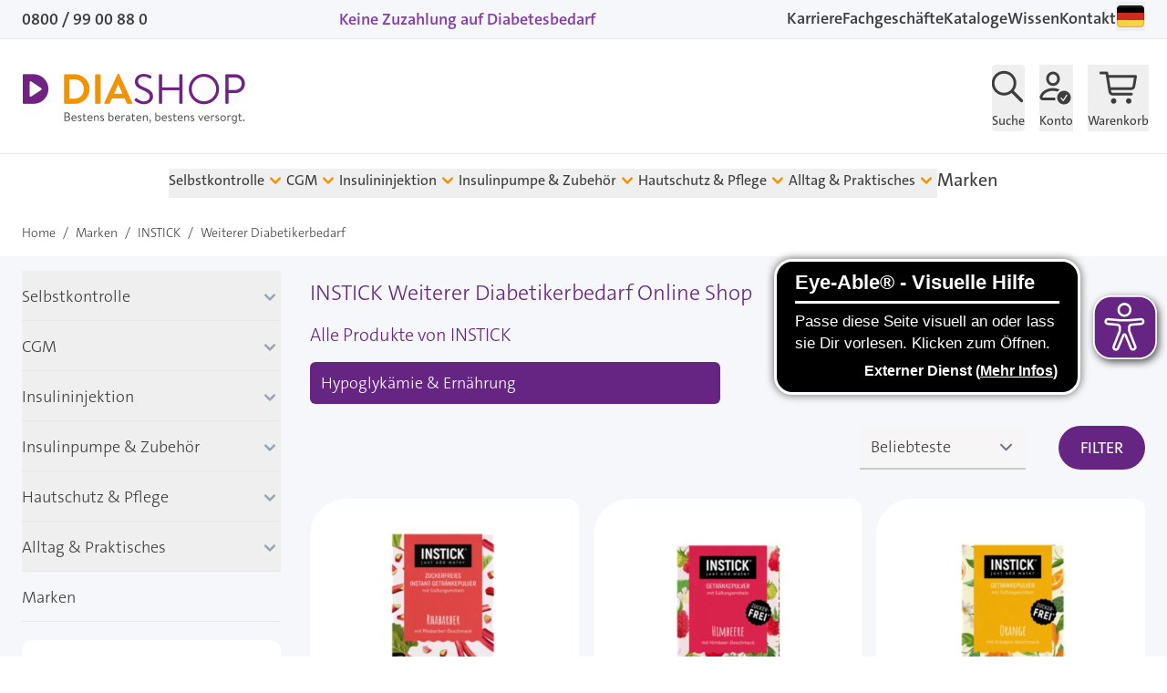

--- FILE ---
content_type: text/html; charset=UTF-8
request_url: https://www.diashop.de/markenshop/instick/weiterer-diabetikerbedarf
body_size: 129863
content:
<!doctype html>
<html lang="de">
<head >
    <meta charset="utf-8"/>
<meta name="title" content="Weiterer Diabetikerbedarf - INSTICK - Marken | DIASHOP"/>
<meta name="robots" content="INDEX,FOLLOW"/>
<meta name="viewport" content="width=device-width, initial-scale=1, maximum-scale=5"/>
<title>Weiterer Diabetikerbedarf - INSTICK - Marken | DIASHOP</title>
<link  rel="stylesheet" type="text/css"  media="all" href="https://www.diashop.de/static/version1768389667/frontend/cyberday/diashop/de_DE/css/styles.css" />
<link  rel="icon" type="image/x-icon" href="https://www.diashop.de/media/favicon/stores/1/favicon-diashop.gif" />
<link  rel="shortcut icon" type="image/x-icon" href="https://www.diashop.de/media/favicon/stores/1/favicon-diashop.gif" />
            
<script>
    window.loadModernizr = () => {
        if (typeof ModernizrJajuma !== 'undefined') {
            return ;
        }
        /*! modernizr 3.11.4 (Custom Build) | MIT *
        * https://modernizr.com/download/?-avif-webp-setclasses !*/
        !function (A, n, e, o) {
            function a(A, n) {
                return typeof A === n
            }

            function t(A) {
                var n = f.className, e = ModernizrJajuma._config.classPrefix || "";
                if (u && (n = n.baseVal), ModernizrJajuma._config.enableJSClass) {
                    var o = new RegExp("(^|\\s)" + e + "no-js(\\s|$)");
                    n = n.replace(o, "$1" + e + "js$2")
                }
                ModernizrJajuma._config.enableClasses && (A.length > 0 && (n += " " + e + A.join(" " + e)), u ? f.className.baseVal = n : f.className = n)
            }

            function i(A, n) {
                if ("object" == typeof A) for (var e in A) r(A, e) && i(e, A[e]); else {
                    A = A.toLowerCase();
                    var o = A.split("."), a = ModernizrJajuma[o[0]];
                    if (2 === o.length && (a = a[o[1]]), void 0 !== a) return ModernizrJajuma;
                    n = "function" == typeof n ? n() : n, 1 === o.length ? ModernizrJajuma[o[0]] = n : (!ModernizrJajuma[o[0]] || ModernizrJajuma[o[0]] instanceof Boolean || (ModernizrJajuma[o[0]] = new Boolean(ModernizrJajuma[o[0]])), ModernizrJajuma[o[0]][o[1]] = n), t([(n && !1 !== n ? "" : "no-") + o.join("-")]), ModernizrJajuma._trigger(A, n)
                }
                return ModernizrJajuma
            }

            var s = [], l = {
                _version: "3.11.4",
                _config: {classPrefix: "", enableClasses: !0, enableJSClass: !0, usePrefixes: !0},
                _q: [],
                on: function (A, n) {
                    var e = this;
                    setTimeout(function () {
                        n(e[A])
                    }, 0)
                },
                addTest: function (A, n, e) {
                    s.push({name: A, fn: n, options: e})
                },
                addAsyncTest: function (A) {
                    s.push({name: null, fn: A})
                }
            }, ModernizrJajuma = function () {
            };
            ModernizrJajuma.prototype = l, ModernizrJajuma = new ModernizrJajuma;
            var r, c = [], f = e.documentElement, u = "svg" === f.nodeName.toLowerCase();
            !function () {
                var A = {}.hasOwnProperty;
                r = a(A, "undefined") || a(A.call, "undefined") ? function (A, n) {
                    return n in A && a(A.constructor.prototype[n], "undefined")
                } : function (n, e) {
                    return A.call(n, e)
                }
            }(), l._l = {}, l.on = function (A, n) {
                this._l[A] || (this._l[A] = []), this._l[A].push(n), ModernizrJajuma.hasOwnProperty(A) && setTimeout(function () {
                    ModernizrJajuma._trigger(A, ModernizrJajuma[A])
                }, 0)
            }, l._trigger = function (A, n) {
                if (this._l[A]) {
                    var e = this._l[A];
                    setTimeout(function () {
                        var A;
                        for (A = 0; A < e.length; A++) (0, e[A])(n)
                    }, 0), delete this._l[A]
                }
            }, ModernizrJajuma._q.push(function () {
                l.addTest = i
            }), ModernizrJajuma.addAsyncTest(function () {
                function A(A, n, e) {
                    function o(n) {
                        var o = !(!n || "load" !== n.type) && 1 === a.width;
                        i(A, "webp" === A && o ? new Boolean(o) : o), e && e(n)
                    }

                    var a = new Image;
                    a.onerror = o, a.onload = o, a.src = n
                }

                var n = [{
                        uri: "[data-uri]",
                        name: "webp"
                    }],
                    e = n.shift();
                A(e.name, e.uri, function (e) {
                    if (e && "load" === e.type) for (var o = 0; o < n.length; o++) A(n[o].name, n[o].uri)
                })
            }), ModernizrJajuma.addAsyncTest(function () {
                var A = new Image;
                A.onload = A.onerror = function () {
                    i("avif", 1 === A.width)
                }, A.src = "[data-uri]"
            }), function () {
                var A, n, e, o, t, i, l;
                for (var r in s) if (s.hasOwnProperty(r)) {
                    if (A = [], n = s[r], n.name && (A.push(n.name.toLowerCase()), n.options && n.options.aliases && n.options.aliases.length)) for (e = 0; e < n.options.aliases.length; e++) A.push(n.options.aliases[e].toLowerCase());
                    for (o = a(n.fn, "function") ? n.fn() : n.fn, t = 0; t < A.length; t++) i = A[t], l = i.split("."), 1 === l.length ? ModernizrJajuma[l[0]] = o : (ModernizrJajuma[l[0]] && (!ModernizrJajuma[l[0]] || ModernizrJajuma[l[0]] instanceof Boolean) || (ModernizrJajuma[l[0]] = new Boolean(ModernizrJajuma[l[0]])), ModernizrJajuma[l[0]][l[1]] = o), c.push((o ? "" : "no-") + l.join("-"))
                }
            }(), t(c), delete l.addTest, delete l.addAsyncTest;
            for (var d = 0; d < ModernizrJajuma._q.length; d++) ModernizrJajuma._q[d]();
            A.ModernizrJajuma = ModernizrJajuma
        }(window, window, document);
    }
    </script>
<style>
        .swatch-option-loading-webp {
        content: url(https://www.diashop.de/static/version1768389667/frontend/cyberday/diashop/de_DE/images/loader-2.gif);
    }
    @keyframes imgpulse {
        50% {
            opacity: 0.5;
        }
    }
</style>
<script>
    var BASE_URL = 'https://www.diashop.de/';
    var THEME_PATH = 'https://www.diashop.de/static/version1768389667/frontend/cyberday/diashop/de_DE';
    var COOKIE_CONFIG = {
        "expires": null,
        "path": "\u002F",
        "domain": ".www.diashop.de",
        "secure": true,
        "lifetime": "27000",
        "cookie_restriction_enabled": false    };
    var CURRENT_STORE_CODE = 'default';
    var CURRENT_WEBSITE_ID = '1';

    window.hyva = window.hyva || {}

    window.cookie_consent_groups = window.cookie_consent_groups || {}
    window.cookie_consent_groups['necessary'] = true;

    window.cookie_consent_config = window.cookie_consent_config || {};
    window.cookie_consent_config['necessary'] = [].concat(
        window.cookie_consent_config['necessary'] || [],
        [
            'user_allowed_save_cookie',
            'form_key',
            'mage-messages',
            'private_content_version',
            'mage-cache-sessid',
            'last_visited_store',
            'section_data_ids'
        ]
    );
</script>
<script>
    'use strict';
    (function( hyva, undefined ) {

        function lifetimeToExpires(options, defaults) {

            const lifetime = options.lifetime || defaults.lifetime;

            if (lifetime) {
                const date = new Date;
                date.setTime(date.getTime() + lifetime * 1000);
                return date;
            }

            return null;
        }

        function generateRandomString() {

            const allowedCharacters = '0123456789abcdefghijklmnopqrstuvwxyzABCDEFGHIJKLMNOPQRSTUVWXYZ',
                length = 16;

            let formKey = '',
                charactersLength = allowedCharacters.length;

            for (let i = 0; i < length; i++) {
                formKey += allowedCharacters[Math.round(Math.random() * (charactersLength - 1))]
            }

            return formKey;
        }

        const sessionCookieMarker = {noLifetime: true}

        const cookieTempStorage = {};

        const internalCookie = {
            get(name) {
                const v = document.cookie.match('(^|;) ?' + name + '=([^;]*)(;|$)');
                return v ? v[2] : null;
            },
            set(name, value, days, skipSetDomain) {
                let expires,
                    path,
                    domain,
                    secure,
                    samesite;

                const defaultCookieConfig = {
                    expires: null,
                    path: '/',
                    domain: null,
                    secure: false,
                    lifetime: null,
                    samesite: 'lax'
                };

                const cookieConfig = window.COOKIE_CONFIG || {};

                expires = days && days !== sessionCookieMarker
                    ? lifetimeToExpires({lifetime: 24 * 60 * 60 * days, expires: null}, defaultCookieConfig)
                    : lifetimeToExpires(window.COOKIE_CONFIG, defaultCookieConfig) || defaultCookieConfig.expires;

                path = cookieConfig.path || defaultCookieConfig.path;
                domain = !skipSetDomain && (cookieConfig.domain || defaultCookieConfig.domain);
                secure = cookieConfig.secure || defaultCookieConfig.secure;
                samesite = cookieConfig.samesite || defaultCookieConfig.samesite;

                document.cookie = name + "=" + encodeURIComponent(value) +
                    (expires && days !== sessionCookieMarker ? '; expires=' + expires.toGMTString() : '') +
                    (path ? '; path=' + path : '') +
                    (domain ? '; domain=' + domain : '') +
                    (secure ? '; secure' : '') +
                    (samesite ? '; samesite=' + samesite : 'lax');
            },
            isWebsiteAllowedToSaveCookie() {
                const allowedCookies = this.get('user_allowed_save_cookie');
                if (allowedCookies) {
                    const allowedWebsites = JSON.parse(unescape(allowedCookies));

                    return allowedWebsites[CURRENT_WEBSITE_ID] === 1;
                }
                return false;
            },
            getGroupByCookieName(name) {
                const cookieConsentConfig = window.cookie_consent_config || {};
                let group = null;
                for (let prop in cookieConsentConfig) {
                    if (!cookieConsentConfig.hasOwnProperty(prop)) continue;
                    if (cookieConsentConfig[prop].includes(name)) {
                        group = prop;
                        break;
                    }
                }
                return group;
            },
            isCookieAllowed(name) {
                const cookieGroup = this.getGroupByCookieName(name);
                return cookieGroup
                    ? window.cookie_consent_groups[cookieGroup]
                    : this.isWebsiteAllowedToSaveCookie();
            },
            saveTempStorageCookies() {
                for (const [name, data] of Object.entries(cookieTempStorage)) {
                    if (this.isCookieAllowed(name)) {
                        this.set(name, data['value'], data['days'], data['skipSetDomain']);
                        delete cookieTempStorage[name];
                    }
                }
            }
        };

        hyva.getCookie = (name) => {
            const cookieConfig = window.COOKIE_CONFIG || {};

            if (cookieConfig.cookie_restriction_enabled && ! internalCookie.isCookieAllowed(name)) {
                return cookieTempStorage[name] ? cookieTempStorage[name]['value'] : null;
            }

            return internalCookie.get(name);
        }

        hyva.setCookie = (name, value, days, skipSetDomain) => {
            const cookieConfig = window.COOKIE_CONFIG || {};

            if (cookieConfig.cookie_restriction_enabled && ! internalCookie.isCookieAllowed(name)) {
                cookieTempStorage[name] = {value, days, skipSetDomain};
                return;
            }
            return internalCookie.set(name, value, days, skipSetDomain);
        }


        hyva.setSessionCookie = (name, value, skipSetDomain) => {
            return hyva.setCookie(name, value, sessionCookieMarker, skipSetDomain)
        }

        hyva.getBrowserStorage = () => {
            const browserStorage = window.localStorage || window.sessionStorage;
            if (!browserStorage) {
                console.warn('Browser Storage is unavailable');
                return false;
            }
            try {
                browserStorage.setItem('storage_test', '1');
                browserStorage.removeItem('storage_test');
            } catch (error) {
                console.warn('Browser Storage is not accessible', error);
                return false;
            }
            return browserStorage;
        }

        hyva.postForm = (postParams) => {
            const form = document.createElement("form");

            let data = postParams.data;

            if (! postParams.skipUenc && ! data.uenc) {
                data.uenc = btoa(window.location.href);
            }
            form.method = "POST";
            form.action = postParams.action;

            Object.keys(postParams.data).map(key => {
                const field = document.createElement("input");
                field.type = 'hidden'
                field.value = postParams.data[key];
                field.name = key;
                form.appendChild(field);
            });

            const form_key = document.createElement("input");
            form_key.type = 'hidden';
            form_key.value = hyva.getFormKey();
            form_key.name="form_key";
            form.appendChild(form_key);

            document.body.appendChild(form);

            form.submit();
        }

        hyva.getFormKey = function () {
            let formKey = hyva.getCookie('form_key');

            if (!formKey) {
                formKey = generateRandomString();
                hyva.setCookie('form_key', formKey);
            }

            return formKey;
        }

        hyva.formatPrice = (value, showSign, options = {}) => {
            const groupSeparator = options.groupSeparator;
            const decimalSeparator = options.decimalSeparator
            delete options.groupSeparator;
            delete options.decimalSeparator;
            const formatter = new Intl.NumberFormat(
                'de\u002DDE',
                Object.assign({
                    style: 'currency',
                    currency: 'EUR',
                    signDisplay: showSign ? 'always' : 'auto'
                }, options)
            );
            return (typeof Intl.NumberFormat.prototype.formatToParts === 'function') ?
                formatter.formatToParts(value).map(({type, value}) => {
                    switch (type) {
                        case 'currency':
                            return '\u20AC' || value;
                        case 'minusSign':
                            return '- ';
                        case 'plusSign':
                            return '+ ';
                        case 'group':
                            return groupSeparator !== undefined ? groupSeparator : value;
                        case 'decimal':
                            return decimalSeparator !== undefined ? decimalSeparator : value;
                        default :
                            return value;
                    }
                }).reduce((string, part) => string + part) :
                formatter.format(value);
        }

        const formatStr = function (str, nStart) {
            const args = Array.from(arguments).slice(2);

            return str.replace(/(%+)([0-9]+)/g, (m, p, n) => {
                const idx = parseInt(n) - nStart;

                if (args[idx] === null || args[idx] === void 0) {
                    return m;
                }
                return p.length % 2
                    ? p.slice(0, -1).replace('%%', '%') + args[idx]
                    : p.replace('%%', '%') + n;
            })
        }

        hyva.str = function (string) {
            const args = Array.from(arguments);
            args.splice(1, 0, 1);

            return formatStr.apply(undefined, args);
        }

        hyva.strf = function () {
            const args = Array.from(arguments);
            args.splice(1, 0, 0);

            return formatStr.apply(undefined, args);
        }

        /**
         * Take a html string as `content` parameter and
         * extract an element from the DOM to replace in
         * the current page under the same selector,
         * defined by `targetSelector`
         */
        hyva.replaceDomElement = (targetSelector, content) => {
            // Parse the content and extract the DOM node using the `targetSelector`
            const parser = new DOMParser();
            const doc = parser.parseFromString(content, 'text/html');
            const contentNode = doc.querySelector(targetSelector);

            // Bail if content or target can't be found
            if (!contentNode || !document.querySelector(targetSelector)) {
                return;
            }

                        hyva.activateScripts(contentNode);
            
            // Replace the old DOM node with the new content
            document.querySelector(targetSelector).replaceWith(contentNode);

            // Reload customerSectionData and display cookie-messages if present
            window.dispatchEvent(new CustomEvent("reload-customer-section-data"));
            hyva.initMessages();
        }

        hyva.removeScripts = (contentNode) => {
            const scripts = contentNode.getElementsByTagName('script');
            for (let i = 0; i < scripts.length; i++) {
                scripts[i].parentNode.removeChild(scripts[i]);
            }
            const templates = contentNode.getElementsByTagName('template');
            for (let i = 0; i < templates.length; i++) {
                const container = document.createElement('div');
                container.innerHTML = templates[i].innerHTML;
                hyva.removeScripts(container);
                templates[i].innerHTML = container.innerHTML;
            }
        }

        hyva.activateScripts = (contentNode) => {
            // Create new array from HTMLCollection to avoid mutation of collection while manipulating the DOM.
            const scripts = Array.from(contentNode.getElementsByTagName('script'));

            // Iterate over all script tags to duplicate+inject each into the head
            for (const original of scripts) {
                const script = document.createElement('script');
                original.type && (script.type = original.type);
                script.innerHTML = original.innerHTML;

                // Remove the original (non-executing) script from the contentNode
                original.parentNode.removeChild(original)

                // Add script to head
                document.head.appendChild(script);
            }

            return contentNode;
        }

        const replace = {['+']: '-', ['/']: '_', ['=']: ','};
        hyva.getUenc = () => btoa(window.location.href).replace(/[+/=]/g, match => replace[match]);

        let currentTrap;

        const focusableElements = (rootElement) => {
            const selector = 'button, [href], input, select, textarea, details, [tabindex]:not([tabindex="-1"]';
            return Array.from(rootElement.querySelectorAll(selector))
                .filter(el => {
                    return el.style.display !== 'none'
                        && !el.disabled
                        && el.tabIndex !== -1
                        && (el.offsetWidth || el.offsetHeight || el.getClientRects().length)
                })
        }

        const focusTrap = (e) => {
            const isTabPressed = e.key === 'Tab' || e.keyCode === 9;
            if (!isTabPressed) return;

            const focusable = focusableElements(currentTrap)
            const firstFocusableElement = focusable[0]
            const lastFocusableElement = focusable[focusable.length - 1]

            e.shiftKey
                ? document.activeElement === firstFocusableElement && (lastFocusableElement.focus(), e.preventDefault())
                : document.activeElement === lastFocusableElement && (firstFocusableElement.focus(), e.preventDefault())
        };

        hyva.releaseFocus = (rootElement) => {
            if (currentTrap && (!rootElement || rootElement === currentTrap)) {
                currentTrap.removeEventListener('keydown', focusTrap)
                currentTrap = null
            }
        }
        hyva.trapFocus = (rootElement) => {
            if (!rootElement) return;
            hyva.releaseFocus()
            currentTrap = rootElement
            rootElement.addEventListener('keydown', focusTrap)
            const firstElement = focusableElements(rootElement)[0]
            firstElement && firstElement.focus()
        }

        hyva.safeParseNumber = (rawValue) => {
            const number = rawValue ? parseFloat(rawValue) : null;

            return Array.isArray(number) || isNaN(number) ? rawValue : number;
        }

        const toCamelCase = s => s.split('_').map(word => word.charAt(0).toUpperCase() + word.slice(1)).join('');
        hyva.createBooleanObject = (name, value = false, additionalMethods = {}) => {

            const camelCase = toCamelCase(name);
            const key = '__hyva_bool_' + name

            return new Proxy(Object.assign(
                additionalMethods,
                {
                    [key]: !!value,
                    [name]() {return !!this[key]},
                    ['!' + name]() {return !this[key]}, // @deprecated This does not work with non-CSP Alpine
                    ['not' + camelCase]() {return !this[key]},
                    ['toggle' + camelCase]() {this[key] = !this[key]},
                    [`set${camelCase}True`]() {this[key] = true},
                    [`set${camelCase}False`]() {this[key] = false},
                }
            ), {
                set(target, prop, value) {
                    return prop === name
                        ? (target[key] = !!value)
                        : Reflect.set(...arguments);
                }
            })
        }

                hyva.alpineInitialized = (fn) => window.addEventListener('alpine:initialized', fn, {once: true})
        window.addEventListener('alpine:init', () => Alpine.data('{}', () => ({})), {once: true});
                window.addEventListener('user-allowed-save-cookie', () => internalCookie.saveTempStorageCookies())

    }( window.hyva = window.hyva || {} ));
</script>
<script>
    if (!window.IntersectionObserver) {
        window.IntersectionObserver = function (callback) {
            this.observe = el => el && callback(this.takeRecords());
            this.takeRecords = () => [{isIntersecting: true, intersectionRatio: 1}];
            this.disconnect = () => {};
            this.unobserve = () => {};
        }
    }
</script>

<link rel="preload" href="https://www.diashop.de/static/version1768389667/frontend/cyberday/diashop/de_DE/css/styles.css" as="style">

<link rel="preload" href="https://www.diashop.de/static/version1768389667/frontend/cyberday/diashop/de_DE/css/fonts/TheSansC5-5_Plain.woff2" as="font" type="font/woff2" crossorigin="anonymous">
<link rel="preload" href="https://www.diashop.de/static/version1768389667/frontend/cyberday/diashop/de_DE/css/fonts/TheSansC5-6_SemiBold.woff2" as="font" type="font/woff2" crossorigin="anonymous">
<link rel="preload" href="https://www.diashop.de/static/version1768389667/frontend/cyberday/diashop/de_DE/css/fonts/TheSansC5-3_Light.woff2" as="font" type="font/woff2" crossorigin="anonymous">

<meta name="google-site-verification" content="aBOReR2mrYIUZdZwO5QG-LLJu0mEB7D_s7pHWc339zQ"/>
<meta name="msvalidate.01" content="5212D3E6EB38D821276D383DD81B5EE7"/>
    <style>.mst-nav__horizontal-bar {display:none}.mst-nav__label .mst-nav__label-item._highlight a{color: #ff5501;}.navigation-horizontal .block-actions.filter-actions {display: none;} .mst-nav__label .mst-nav__label-item input[type="checkbox"], .mst-nav__label .mst-nav__label-item input[type="radio"] {background:NULL!important;}.mst-nav__label .mst-nav__label-item input[type="checkbox"], .mst-nav__label .mst-nav__label-item input[type="radio"] {border-color:NULL!important;}.mst-nav__label .mst-nav__label-item input[type="checkbox"]:checked:before, .mst-nav__label .mst-nav__label-item input[type="radio"]:checked:before {background:NULL!important;}.mst-nav__slider .mst-nav__slider-slider .ui-slider-range {background:NULL;}.mst-nav__slider .mst-nav__slider-slider {background:NULL;}/* Display filters rules - begin */.sidebar [x-data='initLayeredNavigation()'] .block-title {display:flex;}.sidebar [data-nav-position=horizontal] {display:none;}/* Display filters rules - end */.mst-nav__slider .noUi-base .noUi-connects .noUi-connect {background:NULL;}.mst-nav__slider .noUi-base .noUi-connects {background:NULL;}</style>


<style>
    [data-element="filter"][data-hidden=true],
    [data-element="filter"][data-search-hidden=true],
    [data-element="filter"][data-letter-hidden=true] {
        display: none !important;
    }

    .mst-nav__horizontal-bar .block-title {
        display: none;
    }

    .mst-nav__horizontal-bar>[x-data="initLayeredNavigation()"] {
        margin: 0;
    }

    .mst-nav__horizontal-bar .block-content {
        display: flex;
        flex-wrap: wrap;
    }

    .mst-nav__horizontal-bar .block-content .filter-option {
        margin: .5rem;
        position: relative;
    }
    .mst-nav__horizontal-bar .filter-options-title {
        padding-bottom: 0!important;
        border-bottom: none;
    }

    .mst-nav__horizontal-bar .block-content .filter-option .title {
        margin: 0 .5rem;
    }

    .mst-nav__horizontal-bar .block-content .filter-options-content {
        position: absolute;
        width: max-content;
        background-color: #fff;
        padding: 1rem;
        left: 0;
        margin-top: 1rem;
        box-shadow: 0 1px 3px 0 rgba(0, 0, 0, 0.1), 0 1px 2px 0 rgba(0, 0, 0, 0.06);
        z-index: 1;
        max-width: 23rem;
    }

    .mst-nav__horizontal-bar .block-content .mst-nav__search-suggestion {
        max-height: 600px;
        overflow-y: auto;
    }

    .mst-nav__horizontal-bar .block-content .mst-nav__search-suggestion .filter-options-content {
        position: relative;
        width: 100%;
        padding: 0;
        box-shadow: none;
    }

    @media screen and (max-width: 767px){
        .mst-nav__horizontal-bar .block {
            padding: 0;
        }

        .mst-nav__horizontal-bar .block-content {
            padding: 0;
            position: relative;
        }

        .mst-nav__horizontal-bar .block-content .filter-option,
        .mst-nav__horizontal-bar .block-content .filter-current {
            margin: .125rem;
            position: static;
        }

        .mst-nav__horizontal-bar .block-content .filter-options-content {
            width: auto;
            right: .125rem;
            left: .125rem;
        }
    }
</style>
<script data-cookiefirst-category="performance" type="text/plain" src="https://cdn.brevo.com/js/sdk-loader.js" async></script><script data-cookiefirst-category="performance" type="text/plain">window.Brevo = window.Brevo || [];
                            Brevo.push([
                                "init",
                                {
                                    client_key: "wxa4r08ly5shvbsife8q2jc9",
                                    email_id: "",
                                }
                            ]);
                        </script>
</head>
</head>
<body id="html-body" class="page-with-filter page-products categorypath-markenshop-instick-weiterer-diabetikerbedarf category-weiterer-diabetikerbedarf mst-nav__theme-hyva-reset mst-nav__theme-cyberday-diashop catalog-category-view page-layout-2columns-left">
<style>@media (width:769px){[data-content-type=image] picture .pagebuilder-mobile-hidden{display:block}[data-content-type=image] picture .pagebuilder-mobile-only{display:none}}@media (width:768px){[data-content-type=image] picture .pagebuilder-mobile-hidden{display:none}[data-content-type=image] picture .pagebuilder-mobile-only{display:block}}</style>

<script>
    let cpotFunction = function() {
      return {
          cookie: 'cyroverco',
          options: 'options_cotd',
          pv: 'pv',
          fv: 'fv',

          init() {
            this.setCookie();
          },
          getCookie() {
              let cookieData = hyva.getCookie(this.cookie);
              cookieData = (cookieData ? JSON.parse(decodeURIComponent(cookieData)) : {});
              return cookieData;
          },
          setCookie() {
              let cookieData = this.getCookie();
              cdo = cookieData[this.options] || {};
              if((cdo[this.pv] || 0) < 99) {
                  cdo[this.pv] = (cdo[this.pv] || 0) + 1;
              }

              cdo[this.fv] = (cdo[this.fv] || (new Date()).toUTCString());
              cookieData[this.options] = cdo;

              let defaultCookieConfig = window.COOKIE_CONFIG;
              let path = defaultCookieConfig.path;
              let domain = defaultCookieConfig.domain;
              let secure = true;
              let samesite = true;

              document.cookie = this.cookie + "=" + encodeURIComponent(JSON.stringify(cookieData)) +
                  ('; max-age=1209600') +
                  (path ? '; path=' + path : '') +
                  (domain ? '; domain=' + domain : '') +
                  (secure ? '; secure' : '') +
                  (samesite ? '; samesite=' + samesite : 'lax');
          },
      }
    };
</script>
<div x-data="cpotFunction()"></div>
<input name="form_key" type="hidden" value="HPy1jaauGOFHL5gv" />
    <noscript>
        <section class="message global noscript border-b-2 border-blue-500 bg-blue-50 shadow-none m-0 px-0 rounded-none font-normal">
            <div class="container text-center">
                <p>
                    <strong>JavaScript scheint in Ihrem Browser deaktiviert zu sein.</strong>
                    <span>
                        Um unsere Website in bester Weise zu erfahren, aktivieren Sie Javascript in Ihrem Browser.                    </span>
                </p>
            </div>
        </section>
    </noscript>


<script>
    window.dataLayer = window.dataLayer || [];
    window._mtm = window._mtm || [];

    window.trackingHelper = window.trackingHelper || {};
    window.trackingHelper.debug = 0;
    window.trackingHelper.matomoActive = 0;
</script>
<script>
    function gtag() {
        dataLayer.push(arguments);
    }
    gtag("consent", "default", {
        ad_personalization: "denied",
        ad_storage: "denied",
        ad_user_data: "denied",
        analytics_storage: "denied",
        functionality_storage: "denied",
        personalization_storage: "denied",
        security_storage: "granted",
        wait_for_update: 1150,
    });
    gtag("set", "ads_data_redaction", true);
    //gtag("set", "url_passthrough", true);
</script>
<script>
    window.trackingHelper = Object.assign({
        debug: false,
        tempDataLayer: [],
        isPrivateContentLoaded: false,
        privateContentLoadedData: null,
        cartRefreshCookie: 'cart_gtmctr',
        cartRefreshRunning: false,
        cartUrlPull: BASE_URL + 'cyberday-tracking/data/pullCartTrackingAction',
        cartUrlPullSummary: BASE_URL + 'cyberday-tracking/data/pullCartSummaryAction',
        cookieConsentValue: false,
        cartSummaryData: false,

        productListAttrObserved: 'data-tr-observed',
        productListObserver: false,

        matomoPageViewDone: false,

        matomoActive: false,
        consentLoaded: false,

        init() {
            this.initWatcher();
        },
        initWatcher() {
            this.observerConsent();

            window.addEventListener('private-content-loaded', (event) => {
                if (this.debug) {
                    console.log('private-content loaded');
                }

                this.isPrivateContentLoaded = true;
                this.privateContentLoadedData = event;
                this.evaluatePrivateContent();

                if (this.cookieConsentValue) {
                    this.pushTempDataLayer();
                }

                this.pullCartTrackingData();
            });

            setTimeout(() => {
                if(this.isPrivateContentLoaded) {
                    return;
                }

                if (this.debug) {
                    console.log('private-content NOT loaded - track now...');
                }

                this.isPrivateContentLoaded = true;
                this.privateContentLoadedData = {noData: true};

                if (this.cookieConsentValue) {
                    this.pushTempDataLayer();
                }


                this.pullCartTrackingData();

            }, 2450);

            window.addEventListener('toggle-cart', (event) => {
                this.trackCartSummary();
            });

        },
        watchCart() {
            setInterval(() => {
                this.pullCartTrackingData();
            }, 900);
        },
        getProductListObserver() {
            if (this.productListObserver) {
                return this.productListObserver;
            }

            this.productListObserver = new IntersectionObserver((entries, observer) => {
                this.intersectProductListItem(entries, observer)
            }, {});
            return this.productListObserver;
        },
        intersectProductListItem(entries, observer) {
            let data = [];
            entries.forEach((entry) => {
                if (entry.isIntersecting) {
                    entry.target.setAttribute('data-tr-enabled', 0);
                    entry.target.setAttribute(this.productListAttrObserved, 0);
                    this.getProductListObserver().unobserve(entry.target);

                    data.push(this.getTrackingDataOfProduct(entry.target));
                }
            });

            if (data.length <= 0) {
                return;
            }

            try {
                this.push({
                    event: 'view_product_list',
                    ecommerce: {
                        impressions: {
                            items: data
                        }
                    }
                });
            } catch (Error) {
                console.log(Error);
            }
            return true;
        },
        getTrackingDataOfProduct(element) {
            return {
                item_name : element.getAttribute('data-tr-name'),
                item_id : element.getAttribute('data-tr-id'),
                item_variant : element.getAttribute('data-tr-variant'),
                item_brand : element.getAttribute('data-tr-brand'),
                price : parseFloat(element.getAttribute('data-tr-price')),
                index : parseInt(element.getAttribute('data-tr-index')),
                item_list_name : element.getAttribute('data-tr-list'),
                item_category : element.getAttribute('data-tr-category'),
                quantity : 1,
                currency : 'EUR'
            };
        },
        watchProductListItemClick(element) {
            element.addEventListener('click', (event) => {
                try {
                    let trackingElement = event.target.closest('*[data-tr]');
                    if (!trackingElement) {
                        return;
                    }

                    if (trackingElement.getAttribute('data-tr-clicked') == 1) {
                        return;
                    }

                    let trackingData = this.getTrackingDataOfProduct(trackingElement);

                    this.push({
                        event: 'select_product_list',
                        ecommerce: {
                            selects: {
                                items: [trackingData]
                            }
                        }
                    });

                    trackingElement.setAttribute('data-tr-clicked', 1);

                    //trigger nearest link click
                    let link = event.target.closest('a');
                    if (link) {
                        link.click();
                        return false;
                    }
                } catch (Error) {
                    console.log(Error);
                }
            });
            return true;
        },
        watchProductListItems(selector) {
            return false;
            //
            //defaultSelector = 'div.products div[//="1"], div.products form[//="1"], div.product-items form[//="1"], div[data-appearance="grid"] div.widget.block-products-list form[//="1"]';
            //selector = (typeof (selector) === 'undefined')
            //    ? defaultSelector
            //    : selector;
            //
            //if(this.debug) {
            //    console.log('watchProductListItems');
            //    console.log(selector);
            //}
            //
            //let observer = this.getProductListObserver();
            //let elements = document.querySelectorAll(selector);
            //
            //if(this.debug) {
            //    console.log(elements.length);
            //}
            //
            //elements.forEach((element) => {
            //    if (element.getAttribute(this.productListAttrObserved)) {
            //        return true;
            //    }
            //
            //    this.watchProductListItemClick(element);
            //
            //    observer.observe(element);
            //    element.setAttribute(this.productListAttrObserved, '1');
            //});

        },
        pullCartTrackingData(force) {
            if (!force || typeof (force) === 'undefined') {
                if (!this.getCartCookie() || this.getCartCookie() == 0 || this.cartRefreshRunning) {
                    return true;
                }
            }

            this.cartRefreshRunning = true;

            fetch(this.cartUrlPull, {
                method: 'POST',
                body: this.getFormData(),
                redirect: 'manual'
            }).then((response) => {
                if (response.ok) {
                    return response.json();
                }
                throw new Error('request not ok');
            }).then((response) => {
                if (!response.success) {
                    throw new Error('request not successful');
                }
                if (response.data) {
                    response.data.forEach((data) => {
                        this.push(data);
                    });
                }

                if (response.data_complete_cart) {
                    this.push(response.data_complete_cart);
                }

                this.cartRefreshRunning = false;
                this.setCartCookie(0);
            }).catch((error) => {
                this.cartRefreshRunning = false;
                this.setCartCookie(0);
            });
        },
        pullCartSummaryTrackingData(track, callback, options) {
            track = track || false;
            callback = callback || false;
            options = options || {};

            if ((this.getCartCookie() && this.getCartCookie() == 1) || this.cartRefreshRunning) {
                if (callback && !this.cartRefreshRunning && this.cartSummaryData) {
                    callback(this.cartSummaryData, options);
                }

                if(!callback) {
                    return true;
                }
            }

            fetch(this.cartUrlPullSummary, {
                method: 'POST',
                body: this.getFormData(),
                redirect: 'manual'
            }).then((response) => {
                if (response.ok) {
                    return response.json();
                }
                throw new Error('request not ok');
            }).then((response) => {
                if (!response.success) {
                    throw new Error('request not successful');
                }
                if (response.data_complete_cart && response.data_complete_cart.ecommerce.items_count > 0) {
                    if (track) {
                        this.push(response.data_complete_cart);
                    }
                    if (callback) {
                        callback(response.data_complete_cart, options);
                    }
                    this.cartSummaryData = response.data_complete_cart;
                }
            }).catch((error) => {
            });
        },
        trackCartSummary() {
            this.pullCartSummaryTrackingData(true);
        },
        getFormData() {
            let formData = new FormData();
            formData.append('form_key', this.getFormKey());
            return formData;
        },
        getFormKey() {
            return hyva.getFormKey();
        },
        getCartCookie() {
            return hyva.getCookie(this.cartRefreshCookie);
        },
        resetCartCookie() {
            this.setCartCookie(0);
        },
        setCartCookie(value) {
            let cookieData = value;
            let dCC = window.COOKIE_CONFIG;
            let path = dCC.path;
            let domain = dCC.domain;
            let samesite = true;

            document.cookie = this.cartRefreshCookie + "=" + cookieData +
                ('; expires=0') +
                (path ? '; path=' + path : '') +
                (domain ? '; domain=' + domain : '') +
                ('; secure') +
                (samesite ? '; samesite=' + samesite : 'lax');
        },
        pushTempDataLayer() {
            if (this.tempDataLayer === false) {
                return;
            }
            if(this.debug) {
                console.log('pushTempDataLayer');
            }
            this.tempDataLayer.forEach((data) => {
                this.push(data);
            });
            this.tempDataLayer = false;
            this.matomoTrackPageView();
        },
        evaluatePrivateContent() {
            if (!this.privateContentLoadedData) {
                return;
            }
            let data = event.detail.data || false;
            if (!data) {
                return;
            }

            let customer = data.customer || false;
            if (customer && typeof (customer.user_id) !== 'undefined' && customer.user_id) {
                this.push({'user_id': customer.user_id}, true);
            }
        },
        isTrackingElement(element) {
            let val = element.getAttribute('data-tracking');
            return val === '1' || val === true || val === 1 || val === 'true';
        },
        menuItemClickEvent(event) {
            let target = event.target;
            if (!this.isTrackingElement(target)) {
                return true;
            }
            this.fireCustomEvent('Navigation', 'Click', target.innerText, 1, 'navigation');
            return true;
        },
        bannerTopClickEvent(event) {
            let target = event.target;
            this.fireCustomEvent('Banner', 'Click', 'CB: ' + target.innerText, 1, 'banner');
        },
        overlayMultipleEvent(event, action, label, value) {
            let eventName = 'overlay_' + action + '_' + label;
            this.fireCustomEvent('OverlayMultiple', action, label, value, eventName);
        },
        overlayOpenHelper(overlayElement) {
            this.push({
                'event': 'rescanForm',
                'formElement': overlayElement.parentElement
            });
        },
        checkoutStepEvent(step, options) {
            // this.fireCustomEvent('checkout', 'Load', 'Checkout Step ' + step, 1, 'checkoutStep' + step, options);
        },
        checkoutStepWithData(event, options) {
            const eventStepCount = ((step) => {
                switch (step) {
                    case 'begin_checkout':
                        return 1;
                    default :
                        return null;
                }
                ;
            })(event);

            options = options || {};

            if (eventStepCount !== null) {
                this.checkoutStepEvent(eventStepCount);
            }

            this.pullCartSummaryTrackingData(false, (data, options) => {
                this.push({
                    'event': event,
                    'ecommerce': Object.assign(data.ecommerce, options)
                });
            });
        },
        fireCustomEvent(category, action, label, value, event, options) {
            event = event || 'event-custom';
            value = value || 1;
            options = options || {};

            if (typeof value === 'undefined') {
                value = 0;
            }

            event = event.toLowerCase().replace(/[^a-z0-9\-\_]/g, '');

            let data = {
                'event': event,
                'event_category': category,
                'event_action': action,
                'event_label': label,
                'event_value': value,
                'event_options': options
            };

            this.push(data);
        },
        push(data, prio) {
            if (this.debug) {
                console.log([
                    this.privateContentLoadedData,
                    this.cookieConsentValue
                ]);
            }
            if (!this.privateContentLoadedData || !this.consentLoaded) {
                !prio ? this.tempDataLayer.push(data) : this.tempDataLayer.unshift(data);

                if (this.debug) {
                    console.log([
                        'temp dataLayer.push',
                        data
                    ]);
                }

                return;
            }
            if (this.debug) {
                console.log([
                    'dataLayer.push',
                    data
                ]);
            }

            dataLayer.push(data);
            this.pushMatomo(data);
        },
        pushMatomo(data) {
            if (!this.matomoActive) {
                return;
            }
            if (this.debug) {
                console.log('matomo push');
                console.log(data);
            }
            window._mtm.push(data);
            this.matomoTrackPageView();
        },
        matomoTrackPageView() {
            if (this.matomoPageViewDone === false
                && (this.tempDataLayer === false || this.tempDataLayer.length === 0)) {
                window._mtm.push({'event': 'trackPageView'});
                this.matomoPageViewDone = true;
            }
        },
        observerConsent() {
                window.addEventListener('cf_consent', (e) => {
        setTimeout(() => {
        var service = 'performance';
        if(typeof(e.detail) === 'undefined') {
            return;
        }
        if(e.detail.hasOwnProperty(service) && e.detail[service]) {
            this.cookieConsentValue = true;
        } else {
            this.cookieConsentValue = false;
        }
        this.initAfterConsent();
        },400);
    });

    window.addEventListener('cf_consent_loaded', (e) => {
        setTimeout(() => {
        var service = 'performance';
        if(typeof(e.detail) === 'undefined') {
            return;
        }
        if(e.detail.hasOwnProperty(service) && e.detail[service]) {
            this.cookieConsentValue = true;
        } else {
            this.cookieConsentValue = false;
        }
        this.initAfterConsent();
        },400);
    });



            // const CF = window.CookieFirst;
            // console.log(CF);
            // if(CF && CF.consent && CF.consent.performance) {
            //     alert('a');
            //     this.cookieConsentValue = true;
            //     this.initAfterConsent();
            // }
        },
        initAfterConsent() {
            this.consentLoaded = true;
            if (this.debug) {
                console.log('consent loaded delay');
            }
            if (this.isPrivateContentLoaded) {
                this.pushTempDataLayer();
                this.watchProductListItems();
            }
        },
    }, window.trackingHelper || {});
    trackingHelper.init();
</script>

<script type="text/plain" data-cookiefirst-category="performance" >(function (w, d, s, l, i) {
        w[l] = w[l] || []; w[l].push({'gtm.start':new Date().getTime(), event: 'gtm.js'});
        var f = d.getElementsByTagName(s)[0], j = d.createElement(s), dl = l != 'dataLayer' ? '&l=' + l : '';
        j.async = true;j.src = 'https://www.googletagmanager.com/gtm.js?id=' + i + dl;f.parentNode.insertBefore(j, f);
    })(window, document, 'script', 'dataLayer', 'GTM-PZX4WZ3D');</script>
<script>
    document.body.addEventListener('touchstart', () => {}, {passive: true})
</script>
<script>
    var defaultErrorMessage = 'Es\u0020ist\u0020ein\u0020Fehler\u0020aufgetreten.\u0020Bitte\u0020versuchen\u0020Sie\u0020es\u0020erneut.';
    var defaultErrorHandling = (error, message) => {
        typeof window.dispatchMessages !== "undefined" && window.dispatchMessages(
            [{
                type: error || 'error',
                text: message || defaultErrorMessage
            }], 7500
        );

        let element = document.getElementById('messages');
        if (element) {
            window.scroll({
                top: element.scrollTop,
                behavior: 'smooth',
            })
        }
    }
</script>

<script>
    function getMstNavConfig() {
        return {
            clearUrl: 'https://www.diashop.de/markenshop/instick/weiterer-diabetikerbedarf',

            isAjax: function () {
                return 1;
            },

            isInstantMode: function () {
                return 1;
            },

            isConfirmationMode: function () {
                var isConfirmationMode = 0;
                var isConfirmOnMobile  = 0;
                var modeSwitchBreakpoint = 768;

                return isConfirmationMode
                    || (isConfirmOnMobile && window.innerWidth <= modeSwitchBreakpoint);
            },

            isConfirmOnMobile: function () {
                return 0;
            },

            getModeSwitchBreakpoint: function () {
                return 768;
            },

            isSeoFilterEnabled: function () {
                return 1;
            },

            isHighlightEnabled: function () {
                return 0;
            },

            getFriendlyClearUrl: function () {
                return 'https://www.diashop.de/markenshop/instick/weiterer-diabetikerbedarf';
            },

            getAjaxCallEvent: function () {
                return 'mst-nav__ajax-call';
            },

            getAjaxProductListWrapperId: function () {
                return '#m-navigation-product-list-wrapper';
            },

            isSearchFilterFulltext: function () {
                return 1;
            },

            isSearchFilterOptions: function () {
                return 1;
            },

            isFilterClearBlockInOneRow: function () {
                return 0            },

            getClearUrl: function () {
                return this.clearUrl;
            },

            getOverlayUrl: function () {
                return 'https://www.diashop.de/static/version1768389667/frontend/cyberday/diashop/de_DE/Mirasvit_LayeredNavigation/images/ajax_loading.gif'
            },

            isHorizontalByDefault: function () {
                return false;
            },

            // trustpilot compatibility
            loadTrustpilotWidget: function () {
                if(window.Trustpilot) {
                    let trustboxes = document.querySelectorAll(this.getAjaxProductListWrapperId() + ' .trustpilot-widget');
                    if(trustboxes.length !== 0) {
                        trustboxes.forEach((trustbox) => {
                            window.Trustpilot.loadFromElement(trustbox);
                        });
                    }
                }
            },

            // yotpo compatibility
            loadYotpoWidget: function () {
                if(window.yotpo){
                    window.yotpo.initWidgets();
                }
            },

            // lipscore compatibility
            loadLipscoreWidgets: function () {
                if(window.lipscore) {
                    window.lipscore.initWidgets();
                }
            },


            load3rdPartyReviewWidgets: function () {
                this.loadTrustpilotWidget();
                this.loadYotpoWidget();
                this.loadLipscoreWidgets();
            },

            isScrollToTopEnabled: function () {
                return 0;
            },

            isStickySidebarEnabled: function () {
                return 0;
            },

            isPreCalculationEnabled: function () {
                return 0;
            }

        }
    }

    const mstNavCache = (() => {
        return {
            cache: [],

            getCacheId: function (key) {
                return JSON.stringify(key);
            },

            getData: function (key) {
                let cacheId = this.getCacheId(key);
                return this.cache[cacheId];
            },

            setData: function (key, data) {
                let cacheId = this.getCacheId(key);
                this.cache[cacheId] = data;
            }
        }
    })();
</script>

<script>
    function handleFiltersNavPositions() {
        var filtersConfig = {"ort_der_messung":"sidebar","tragekrafttd":"sidebar","umstellungtd":"sidebar","maximaler_wagebereichtd":"sidebar","pc_schnittstelletd":"sidebar","messwert_speicherplatzetd":"sidebar","tara_funktiontd":"sidebar","klassifizierung":"sidebar","kuhlfunktiontd":"sidebar","platz_fur":"sidebar","ausfuhrungtd":"sidebar","ausfuhrung":"sidebar","sternzeichentd":"sidebar","sternzeichen":"sidebar","geschmacksrichtungtd":"sidebar","darreichungsform":"sidebar","geschmacksrichtung":"sidebar","price":"sidebar","volumentd":"sidebar","insulin":"sidebar","kanulendurchmessertd":"sidebar","color":"sidebar","it_funktiontd":"sidebar","softwaretd":"sidebar","it_funktion":"sidebar","grossetd":"sidebar","pflegetd":"sidebar","grosse":"sidebar","farbe":"sidebar","modell":"sidebar","kanulenlangetd":"sidebar","schlauchlangetd":"sidebar","einfuhrwinkeltd":"sidebar","anschluss":"sidebar","einfuhrwinkel":"sidebar","zu_verwenden_furtd":"sidebar","anzeigetd":"sidebar","insulintd":"sidebar","fertigpen":"sidebar","hersteller":"sidebar","brand":"sidebar","abmessung_display_in_mmtd":"sidebar","masseinheit":"sidebar","sprachausgabe":"sidebar","datenmanagment":"sidebar","bestimmung":"sidebar","variable_einstechtiefetd":"sidebar","asttd":"sidebar","gewicht_in_gtd":"sidebar","ast":"sidebar","lanzetten":"sidebar","durchmessertd":"sidebar","stechhilfe":"sidebar","menge":"sidebar","durchmesser":"sidebar","dosierschrittetd":"sidebar","fassungsvermogentd":"sidebar","dosierkorrektur_moglichtd":"sidebar","maximale_dosierungtd":"sidebar","injektiontd":"sidebar","memory_funktiontd":"sidebar","speicherfunktion":"sidebar","material":"sidebar","dosierschritte":"sidebar","insulinheiten_max":"sidebar","integr_bz_messgerat":"sidebar","fur_pumpe":"sidebar","insulinpumpetd":"sidebar","materialtd":"sidebar","trageort":"sidebar","anwendung":"sidebar","steriltd":"sidebar","exsudat_der_wundetd":"sidebar","hafteigenschafttd":"sidebar","anwendungsgebiet":"sidebar","darreichungsformtd":"sidebar","zusatzliche_inhaltsstoffe":"sidebar","nadellangetd":"sidebar","nadelstarketd":"sidebar"};

        document.querySelectorAll('.sidebar template').forEach(function (filterOptionsTemplate) {
            var filterItem = filterOptionsTemplate.content.querySelector('[data-mst-nav-filter]');

            if (!filterItem || filterItem == undefined) {
                return;
            }

            var attributeCode = filterItem.getAttribute('data-mst-nav-filter').replace(/A\d{6}A/, '');

            if (filtersConfig.hasOwnProperty(attributeCode)) {
                filterOptionsTemplate.closest('.filter-option').setAttribute('data-nav-position', filtersConfig[attributeCode]);
            }
        }.bind(this))
    }

    document.addEventListener('DOMContentLoaded', handleFiltersNavPositions);
</script>

<script>
    function getContentUpdater() {
        return {
            config: getMstNavConfig(),

            leftnavUpdate: function (leftnav) {

                if (this.config.isPreCalculationEnabled()) {
                    updateFilterState();
                }
                let sidebarExists = true;
                // for chrome translation
                leftnav = leftnav.replace(/aria-label=\"(.*?)\"/, '');
                let navigation = document.querySelector('.sidebar.sidebar-main .block.filter, .sidebar.sidebar-main .block.filter, .sidebar.sidebar-main .block-content');

                // compatibility with 1-column layout
                if(!navigation) {
                    navigation = document.querySelector('.column.main .block.filter, .column.main .block.filter, .column.main .block-content');
                    sidebarExists = false
                }

                if (leftnav) {
                    document.getElementById('custom-lv-container').parentElement.innerHTML = this.renderJSFromContent(leftnav);
                    expandFilters();
                    return false;

                    const el = navigation.parentElement;

                    el.outerHTML = this.renderJSFromContent(leftnav);

                    const scriptsSelector = sidebarExists ? '.sidebar.sidebar-main script' : '.column.main script';
                    /* remove duplicated scripts */
                    document.querySelectorAll(scriptsSelector)
                        .forEach(function (scriptEl) {
                            if (scriptEl.innerHTML.indexOf('expandFilters') >= 0) {
                                scriptEl.remove();
                            }
                        });

                    if (this.config.isStickySidebarEnabled()) {
                        initStickySidebar()
                    }
                    expandFilters();
                }
            },

            productsUpdate: function (products) {
                if (products) {
                    products = products.replace(/aria-label=\"(.*?)\"/, '');
                    this.triggerUpdate(this.config.getAjaxProductListWrapperId(), products);

                    // re-init ajax toolbar
                    let toolbars = document.querySelector(this.config.getAjaxProductListWrapperId())
                        .querySelectorAll('.toolbar.toolbar-products');

                    toolbars.forEach(function (toolbar) {
                        let xData = toolbar.getAttribute('x-data');
                        xData = '{...' + xData + ', ...initAjaxToolbar()}';

                        toolbar.setAttribute('x-data', xData);
                    });

                    // re-init ajax pager
                    // let pagerItems = document.querySelector(this.config.getAjaxProductListWrapperId())
                    //     .querySelectorAll('.toolbar.toolbar-products .pages-items a');
                    //
                    // pagerItems.forEach(function (item) {
                    //     item.addEventListener('click', function (e) {
                    //         e.preventDefault();
                    //
                    //         initApplier().apply(item.href);
                    //     });
                    // });

                    // third-party review widgets compatibility
                    this.config.load3rdPartyReviewWidgets();


                    // update form_key cookie after products update
                    const formKeyElem = document.querySelector('form.product_addtocart_form input[name="form_key"]');

                    if (formKeyElem && formKeyElem.value) {
                        hyva.setCookie('form_key', formKeyElem.value);
                    }
                }
            },

            pageTitleUpdate: function (pageTitle) {
                /*this.triggerUpdate('.page-title', pageTitle, '.page-title-wrapper');*/
            },

            breadcrumbsUpdate: function (breadcrumbs) {
                this.triggerUpdate('.wrapper-breadcrums, .breadcrumbs', breadcrumbs);
            },

            updateCategoryViewData: function (categoryViewData) {
                if (categoryViewData === '') {
                    return
                }

                if (document.querySelectorAll(".category-view").length === 0) {
                    const el = document.createElement("div");
                    el.classList.add('category-view');

                    document.querySelector('.page.messages').parentNode.insertBefore(el, document.querySelector('.page.messages'));
                } else {
                    document.querySelector(".category-view").outerHtml = categoryViewData;
                }
            },

            updateQuickNavigation: function (quickNavigation) {
                this.triggerUpdate(".mst-quick-nav__filterList", quickNavigation);
            },

            horizontalNavigationUpdate: function (horizontalNav, isHorizontalByDefault) {
                const horizontalNavigation = '.mst-nav__horizontal-bar';

                if (horizontalNav) {
                    if (isHorizontalByDefault == 1) {
                        $("#layered-filter-block").remove();
                    }

                    if (!document.querySelectorAll(horizontalNavigation).length) {
                        let horNavEl = document.createElement('DIV');
                        horNavEl.classList.add('mst-nav__horizontal-bar');

                        if (document.querySelectorAll('[data-element="quick-navigation"]').length) {
                            document.querySelector('[data-element="quick-navigation"]').after(horNavEl);
                        } else {
                            document.querySelector('.column.main').prepend(horNavEl);
                        }
                    }

                    this.triggerUpdate(horizontalNavigation, horizontalNav);
                }
            },

            updateUrlPath: function (targetUrl) {
                targetUrl.replace('&amp;', '&');
                targetUrl.replace('%2C', ',');

                window.mNavigationAjaxscrollCompatibility = 'true';
                window.location = targetUrl;
            },

            updateInstantlyMode: function (data, isHorizontalByDefault) {
                document.querySelector('#mst-ajax-nav-script-container').innerText = '';

                if (data['ajaxscroll'] == 'true') {
                    this.updateUrlPath(data.url);
                }

                this.leftnavUpdate(data['leftnav']);
                this.horizontalNavigationUpdate(data['horizontalBar'], isHorizontalByDefault);
                this.productsUpdate(data['products']);
                this.pageTitleUpdate(data['pageTitle']);
                this.breadcrumbsUpdate(data['breadcrumbs']);
                this.updateCategoryViewData(data['categoryViewData']);
                this.updateQuickNavigation(data['quickNavigation']);
            },

            triggerUpdate: function (selector, content, closest = false) {
                if (!document.querySelectorAll(selector).length) {
                    return;
                }

                let insertTarget = document.querySelector(selector);

                if (closest) {
                    insertTarget = insertTarget.closest(closest);
                }

                insertTarget.outerHTML = this.renderJSFromContent(content);
            },

            renderJSFromContent: function (content) {
                const scriptBeginTag = '<script';
                const scriptEndTag = '</scr' + 'ipt>';

                let startIndex = 0;
                let scripts = [];

                while (content.indexOf(scriptBeginTag, startIndex) >= 0) {
                    const scriptStartPos = content.indexOf(scriptBeginTag, startIndex);
                    const scriptEndPos = content.indexOf(scriptEndTag, startIndex) + 9;

                    scripts.push(content.slice(scriptStartPos, scriptEndPos));

                    startIndex = scriptEndPos;
                }

                if (!scripts.length) {
                    return content;
                }

                scripts.forEach(function (script) {
                    content.replace(script, '');

                    let scriptContent = '';

                    if (script.indexOf('magento-init') < 0) {
                        scriptContent = script.replace(/<script([^>]*)>/m, '')
                            .replace(scriptEndTag, '');
                    }

                    let scriptElement = document.createElement('script');
                    scriptElement.innerHTML = scriptContent;

                    document.querySelector('#mst-ajax-nav-script-container').appendChild(scriptElement);
                });

                return content;
            }
        }
    }
</script>

<div id="mst-ajax-nav-script-container"></div>

    <!-- Mst Layered Navigation Ajax -->
    <script>
        (() => {
            return {
                config: getMstNavConfig(),

                initAjaxMode: function () {
                    document.addEventListener(this.config.getAjaxCallEvent(), function (event) {
                        if (this.config.isConfirmationMode()) {
                            initApplyButton().hide();
                        }

                        let cachedData = mstNavCache.getData(event.detail.url);
                        if (cachedData && false) {
                            this.updatePageInstantlyMode(event.detail.url, cachedData);
                        } else {
                            this.requestUpdate(event.detail.url, event.detail.force);
                        }
                        this.addBrowserHistory(event.detail.url);
                        handleFiltersNavPositions();
                    }.bind(this));

                    if (typeof window.history.replaceState === 'function') {
                        /** Browser back button */
                        window.onpopstate = function (e) {
                            if (e.state && e.state.url !== undefined) {
                                window.location.href = e.state.url;
                            } else if (window.location.href.indexOf('#') < 0) {
                                window.location.reload();
                            }
                        }.bind(this);
                    }
                },

                updatePageInstantlyMode: function (url, result) {
                    getContentUpdater().updateInstantlyMode(result, this.config.isHorizontalByDefault());

                    if (!window.mstScrollPaging) {
                        window.mstScrollPaging = initPaging();
                    }

                    if (typeof window.mstScrollPaging.initAjaxScroll == 'function') {
                        window.mstScrollPaging.initAjaxScroll()
                    }

                    initCheckedOptionsCounter().apply();
                },

                addBrowserHistory: function (url) {
                    url = this.deleteForceModeQueryParam(url);
                    window.history.pushState({url: url}, '', url);

                    return true;
                },

                deleteForceModeQueryParam: function (url) {
                    url = url.replace("?mstNavForceMode=instantly", "");
                    url = url.replace("?mstNavForceMode=instantly&", "?");
                    url = url.replace("&mstNavForceMode=instantly&", "&");
                    url = url.replace("&mstNavForceMode=instantly", "");

                    url = url.replace("?mstNavForceMode=by_button_click", "");
                    url = url.replace("?mstNavForceMode=by_button_click&", "?");
                    url = url.replace("&mstNavForceMode=by_button_click&", "&");
                    url = url.replace("&mstNavForceMode=by_button_click", "");

                    return url;
                },

                scrollToTop: function () {
                    const sidebar = document.querySelector('.sidebar.sidebar-main');
                    let offset = 0;
                    if (sidebar) {
                        offset = sidebar.offsetTop
                    } else {
                        const isOneLayout = !!document.getElementsByTagName('body')[0].classList.contains('page-layout-1column');
                        if (isOneLayout) {
                            const toolbar = document.querySelector('.toolbar.toolbar-products');
                            offset = toolbar ? toolbar.offsetTop : 0;
                        }
                    }

                    window.scrollTo({ top: offset, behavior: 'smooth' });
                },

                requestUpdate: function (url, force) {
                    const $overlay = document.getElementById("mst-nav__overlay");

                    $overlay.classList.remove('hidden');
                    let data = {isAjax: true};
                    if (force) {
                        data.mstNavForceMode = 'instantly';
                    }

                    let queryParams = new URLSearchParams();

                    for (const key in data) {
                        queryParams.set(key, data[key]);
                    }

                    const separator = url.indexOf('?') > 0 ? '&' : '?';
                    fetch(url + separator + queryParams.toString())
                        .then(response => {
                            if (!response.ok) console.warn('GET request failed');
                            return response.json()
                        })
                        .then(function (result) {
                            try {
                                mstNavCache.setData(url, result);
                                this.updatePageInstantlyMode(url, result);

                                if (this.config.isScrollToTopEnabled()) {
                                    this.scrollToTop();
                                }
                                if (this.config.isStickySidebarEnabled()) {
                                    initStickySidebar()
                                }

                            } catch (e) {
                                if (window.mNavigationAjaxscrollCompatibility !== 'true') {
                                    console.log(e);
                                    window.location = url;
                                }
                            }
                        }.bind(this))
                        .catch(function (error) {
                            window.location = url;
                        }.bind(this))
                        .finally(function () {
                            $overlay.classList.add('hidden');
                            handleFiltersNavPositions();
                        }.bind(this));
                }
            }
        })().initAjaxMode();
    </script>



    <script>
        /*document.addEventListener('DOMContentLoaded',*/

        function initAjaxToolbar() {
            return {
                config: getMstNavConfig(),

                /**
                 * @param {String} paramName
                 * @param {*} paramValue
                 * @param {*} defaultValue
                 */
                changeUrl: function (paramName, paramValue, defaultValue) {
                    return this.config.isAjax()
                        ? this._changeAjaxUrl(paramName, paramValue, defaultValue)
                        : this._changeStdUrl(paramName, paramValue, defaultValue);

                },

                /**
                 * Change URL when AJAX enabled.
                 *
                 * @param {String} paramName
                 * @param {*} paramValue
                 * @param {*} defaultValue
                 */
                _changeAjaxUrl: function (paramName, paramValue, defaultValue) {
                    var link;

                    // ignore duplicate requests
                    if (this._isToolbarLock()) {
                        return false;
                    }

                    let sortOrderDirection = null;
                    if(paramName == 'product_list_order') {
                        ['desc', 'asc'].forEach((sortOrder) => {
                            if(!paramValue.endsWith(sortOrder)) {
                                return;
                            }

                            sortOrderDirection = sortOrder;
                            paramValue = paramValue.replace('_' + sortOrder, '');
                        });

                        if(!sortOrderDirection) {
                            if(paramValue == 'added_on_date') {
                                sortOrderDirection = 'asc';
                            }
                        }

                    }


                    this.config.clearUrl = this._getToolbarCleanUrl(
                        paramName,
                        paramValue,
                        defaultValue,
                        this.options
                    );

                    let clearUrl = this.config.getClearUrl();
                    if(!clearUrl.includes('ajaxAction')) {
                        clearUrl += '&ajaxAction=sort'
                    }

                    if(clearUrl.includes('product_list_dir')) {
                        clearUrl = clearUrl.replace('&product_list_dir=asc', '');
                        clearUrl = clearUrl.replace('&product_list_dir=desc', '');
                    }
                    if(sortOrderDirection) {
                        clearUrl += '&product_list_dir=' + sortOrderDirection;
                    }

                    initApplier().apply(clearUrl);
                },

                /**
                 * Change URL without AJAX.
                 *
                 * @param {String} paramName
                 * @param {*} paramValue
                 * @param {*} defaultValue
                 */
                _changeStdUrl: function (paramName, paramValue, defaultValue) {
                    var decode    = window.decodeURIComponent,
                        urlPaths  = this.options.url.split('?'),
                        baseUrl   = urlPaths[0],
                        paramData = this.getUrlParams(),
                        currentPage = this.getCurrentPage(),
                        parameters, i, newPage;

                    if (currentPage > 1 && paramName === this.options.limit) {
                        newPage = Math.floor(this.getCurrentLimit() * (currentPage - 1) / paramValue) + 1;

                        if (newPage > 1) {
                            paramData[this.options.page] = newPage;
                        } else {
                            delete paramData[this.options.page];
                        }
                    }

                    paramData[paramName] = paramValue;

                    if (paramValue == defaultValue) { //eslint-disable-line eqeqeq
                        delete paramData[paramName];
                    }

                    let queryParams = new URLSearchParams();

                    for (const key in paramData) {
                        queryParams.set(key, paramData[key]);
                    }

                    paramData = queryParams.toString();

                    //fix incorrect symbols in url
                    paramData = paramData.replace(/%2C/g, ",");

                    location.href = baseUrl + (paramData.length ? '?' + paramData : '');
                },

                _getToolbarCleanUrl: function (paramName, paramValue, defaultValue, options) {
                    var decode    = window.decodeURIComponent,
                        urlPaths  = options.url.split('?'),
                        baseUrl   = urlPaths[0],
                        paramData = this.getUrlParams(),
                        currentPage = this.getCurrentPage(),
                        parameters, i, newPage;

                    if (currentPage > 1 && paramName === options.limit) {
                        newPage = Math.floor(this.getCurrentLimit() * (currentPage - 1) / paramValue) + 1;

                        if (newPage > 1) {
                            paramData[options.page] = newPage;
                        } else {
                            delete paramData[options.page];
                        }
                    }

                    paramData[paramName] = paramValue;

                    if (paramValue == defaultValue) { //eslint-disable-line eqeqeq
                        delete paramData[paramName];
                    }

                    let queryParams = new URLSearchParams();

                    for (const key in paramData) {
                        queryParams.set(key, paramData[key]);
                    }

                    paramData = queryParams.toString();

                    //fix incorrect symbols in url
                    paramData = paramData.replace(/%2C/g, ",");

                    return baseUrl + (paramData.length ? '?' + paramData : '');
                },

                /**
                 * Page contains 2 toolbars: before and after product listing, hence, multiple instances of this widget exists.
                 * We use this hack in order to stop multiple requests from being called.
                 *
                 * @return {Boolean}
                 */
                _isToolbarLock: function () {
                    // if (window.blockToolbar) {
                    //     return true;
                    // }
                    //
                    // window.blockToolbar = true;
                    // setTimeout(function () {
                    //     window.blockToolbar = false;
                    // }, 300);

                    return false;
                }
            }
        }
    </script>

<script>
    function initPaging() {
        return {
            nextBtn:          null,
            prevBtn:          null,
            isActive:         false,
            excludeHeight:    null,
            dataPageAttr:     'scroll-page',
            currLimit:        null,
            modeSwitched:     false,
            maxLoadedPageNum: 0,
            minLoadedPageNum: 1000,
            progressBar:      null,
            loadedPages:      1,
            updateTimeout:    null,

            modes: {
                infinite:        '_initInfiniteMode',
                button:          '_initButtonMode',
                infinite_button: '_initInfiniteButtonMode',
                button_infinite: '_initButtonInfiniteMode',
                button_default: '_initButtonDefaultMode'
            },

            mode:         'button',
            pageLimit:    0,
            moreBtnClass: 'mst-scroll__button', // "load more" buttons class
            postCatalogHeightSelectors: [
                '.main .products ~ .block-static-block',
                '.page-footer',
                '.page-bottom'
            ],
            // elements that should be hidden
            hide:                       [
                '.pages',
                '.toolbar-amount'
            ],
            // initial info
            factor:       0.95, // factor for loading next page when scrolling down in infinite mode
            pageParam:    'p',
            pageNum:      1,
            initPageNum:  1,
            prevPageNum:  null,
            nextPageNum:  null,
            lastPageNum:  null,
            loadPrevText: 'Load Previous Page',
            loadNextText: 'Load More',
            progressBarEnabled: 0,
            progressBarText:    'Loaded %loaded% of %total% items',
            itemsTotal:         100000,
            itemsLimit:         12,
            initScrollTrigger:  false,

            productListSelector: '.products.product-grid, .products.products-grid, .products.product-list, .products.products-list',

            config: getMstNavConfig(),

            updateData: function(data) {
                for (let key in data) {
                    this[key] = data[key];
                }

                return this;
            },

            $el: function () {
                return document.querySelector(this.productListSelector);
            },

            initAjaxScroll: function () {
                // scroll is active only when catalog has more than 1 page
                this.isActive = this.nextPageNum || this.prevPageNum || false;

                // set initial page number to product list
                this.$el().setAttribute('data-' + this.dataPageAttr, this.pageNum);

                // hide default DOM elements such as pagination
                this._hideElements();

                // init scroll widget in chosen mode
                this[this.modes[this.mode]]();

                this._bind();

                this.progressBar = this._createProgressBar();

                this._updateLabels(this);
            },

            _destroy: function () {
                this.isActive = false;
                // this = null;
            },

            /**
             * Bind scroll event and load products when window is scrolled down.
             */

            _initInfiniteMode: function () {
                if(!this.initScrollTrigger){
                    this._initScroll();
                    this.initScrollTrigger = true;
                }

                // init button for previous page
                if (this.prevPageNum) {
                    this.prevBtn = this._createButton(this.loadPrevText, this.prevPageNum, 'insertBefore');
                    this.progressBar = this._createProgressBar();
                }
            },

            _initScroll: function () {
                var onPause = false;

                window.addEventListener('scroll', function () {
                    var scrollTop = window.scrollY;

                    if (scrollTop >= this._calculateHeightDiff() && !onPause && this.nextPageNum) {
                        this.currLimit--;

                        // stop processing infinite scroll when page limit reached
                        if (this.mode === 'infinite_button' && this.currLimit < 0) {
                            this.currLimit = null;
                            return;
                        }
                        onPause = true; // suspend ajax scrolling

                        getLoader().show(this._getLastProductList());

                        this._request(window.location.href, {p: this.nextPageNum})
                            .then(function (response) {
                                getLoader().hide();
                                this._updateCatalog(response);

                                return response;
                            }.bind(this))
                            .then(function (response) { // update next page num
                                if (response.config) {
                                    this.nextPageNum = response.config.nextPageNum;
                                    onPause = false; // resume ajax scrolling
                                    if (this.mode === 'infinite_button') {
                                        this._updateLabels(this)
                                    }
                                }
                            }.bind(this));
                    }
                }.bind(this));
            },

            /**
             * Calculate difference between the whole document height and its visible part + height of excluded blocks.
             *
             * @return {Number}
             */
            _calculateHeightDiff: function () {
                var diff = this._getLastProductList().getBoundingClientRect().height
                    + (this._getLastProductList().offsetTop)
                    - window.innerHeight;

                diff -= this._getExcludeHeight();

                return diff;
            },

            /**
             * Initialize widget in button mode.
             */
            _initButtonMode: function () {
                this._initButtons();
            },

            _initButtonDefaultMode: function () {
                this._initButtons();
            },

            _initInfiniteButtonMode: function() {
                this.modeSwitched = false;
                this.currLimit = this.currLimit === null ? this.pageLimit : this.currLimit;

                this._initInfiniteMode();
            },

            _initButtonInfiniteMode: function() {
                this.currLimit = this.currLimit === null ? this.pageLimit : this.currLimit;

                this._initButtonMode();
            },

            /**
             * Create buttons.
             */
            _initButtons: function () {
                if (this.nextPageNum) {
                    this.nextBtn = this._createButton(this.loadNextText, this.nextPageNum, 'insertAfter');
                }

                if (this.prevPageNum) {
                    this.prevBtn = this._createButton(this.loadPrevText, this.prevPageNum, 'insertBefore');
                }
            },

            /**
             * Create html button and attach it to widget's element.
             *
             * @param {String} label
             * @param {Number} pageNum - number of page used for button
             * @param {String} method - method used to insert the button over widget's element
             *
             * @return {HTMLElement}
             */
            _createButton: function (label, pageNum, method) {
                const element = method === 'insertAfter'
                    ? this._getLastProductList()
                    : this._getFirstProductList();
                const btnClass = method === 'insertAfter' ? "_next" : "_prev";

                const btn = document.createElement('button');
                btn.classList.add('btn');
                btn.classList.add('btn-primary');
                btn.classList.add('m-auto');
                btn.classList.add(this.moreBtnClass);
                btn.classList.add(btnClass);
                btn.dataset.page = pageNum;
                btn.innerText = label;

                if (method === 'insertAfter') {
                    if (element.nextSibling) {
                        element.parentNode.insertBefore(btn, element.nextSibling)
                    } else {
                        element.parentNode.appendChild(btn);
                    }

                } else {
                    element.parentNode.insertBefore(btn, element);
                }

                return btn;
            },

            _createProgressBar: function () {
                if (!this.progressBarEnabled) {
                    return null;
                }

                if (this.progressBar) {
                    return this.progressBar;
                }

                let progressBar = document.createElement('div');
                progressBar.classList.add('mst-scroll__progress', 'text-center', 'w-2/5', 'min-w-72', 'mt-0', 'mx-auto', 'mb-6');
                progressBar.innerHTML = '<span class="mst-scroll__progress-label text-xl"></span>' +
                    '<div class="mst-scroll__progress-bar w-full h-1 my-4 mx-0 bg-gray-200 rounded"><div class="bg-primary rounded h-full"></div></div>';

                let target = null;

                if (this.nextBtn) {
                    target = document.querySelector('button.' + this.moreBtnClass + '._next');
                } else {
                    target = this._getLastProductList().nextSibling;
                }

                this._getLastProductList().parentNode.insertBefore(progressBar, target);

                if (this.prevBtn) {
                    target = document.querySelector('button.' + this.moreBtnClass + '._prev');
                } else {
                    target = this._getFirstProductList();
                }

                this._getFirstProductList().parentNode.insertBefore(progressBar.cloneNode(true), target);

                return progressBar;
            },

            /**
             * Hide DOM elements listed in this.hide array.
             */
            _hideElements: function () {
                if (this.mode === 'button_default') {
                    return;
                }
                this.hide.map(function (selector) {
                    // hide only if "load" buttons exist
                    if (this.isActive && document.querySelector(selector)) {
                        // mark all hidden elements with our identification
                        document.querySelector(selector).dataset.scroll = 'hidden';
                        document.querySelector(selector).classList.add('hidden');
                    } else {
                        // show only elements hidden by us
                        if (document.querySelectorAll(selector + ' [data-scroll="hidden"]').length) {
                            document.querySelector(selector + ' [data-scroll="hidden"]').classList.remove('hidden');
                        }
                    }
                }.bind(this));
            },

            _bind: function () {
                var self = this;

                // observe "load more" buttons clicks
                if (document.querySelectorAll('.' + this.moreBtnClass).length) {
                    document.querySelectorAll('.' + this.moreBtnClass).forEach(function (button) {
                        button.addEventListener('click', function (e) {
                            var page = e.target.dataset.page;

                            if (!page) {
                                page = e.target.closest('.btn.mst-scroll__button').dataset.page;
                            }

                            var targetBtn = page > self.initPageNum ? self.nextBtn : self.prevBtn;

                            self.currLimit--;

                            // stop processing nextBtn when page limit reached
                            if (self.mode === 'button_infinite' && self.currLimit < 0 && targetBtn.hasClass('_next')) {
                                return;
                            }

                            targetBtn.classList.add('_loading');

                            self._request(window.location.href, {p: page})
                                .then(function (data) {
                                    targetBtn.classList.remove('_loading');

                                    return data;
                                }.bind(self))
                                .then(function (data) {
                                    self._updatePaging(data);
                                    self._updateCatalog(data);
                                }.bind(self));
                        }.bind(self));
                    }.bind(self));
                }

                // sort options change workaround
                document.querySelectorAll('select[data-role="sorter"]').forEach(function (sorter) {
                    sorter.addEventListener('change', function (e) {
                        let baseUrl = window.location.origin + window.location.pathname;

                        let queryString = new URLSearchParams(window.location.search);

                        if (queryString.has('product_list_order') && queryString.get('product_list_order') != e.target.value) {
                            queryString.set('product_list_order', e.target.value);

                            window.history.pushState({}, '', baseUrl + '?' + queryString.toString());
                        }
                    })
                });

                // update URL when scrolling through pages
                window.addEventListener('scroll', function () {
                    if (this.isActive) {
                        clearTimeout(this.updateTimeout);
                        this.updateTimeout = setTimeout(function() {
                            this._updateHistory({config: {pageNum: this._determineCurrentPage()}});
                        }.bind(this), 300);
                    }
                }.bind(this));
            },

            /**
             * Determine current page by scrollTop position.
             *
             * @return {Number} - current page number
             */
            _determineCurrentPage: function () {
                var page        = null,
                    self        = this,
                    biggestPart = 0;

                this._getProductLists().forEach(function (list) {
                    let visiblePart = 0; // visible part of a product list block in window

                    if (list.getBoundingClientRect().top - document.body.scrollTop < 0) { // list block is above window
                        visiblePart = list.getBoundingClientRect().top + list.offsetHeight - document.body.scrollTop;
                    } else {
                        visiblePart = window.offsetHeight - (list.getBoundingClientRect().top - document.body.scrollTop);
                    }

                    if (visiblePart < 0) {
                        return; // skip current product list and continue loop
                    }

                    // if whole product list completely fit on the window
                    if (visiblePart >= list.offsetHeight
                        // or the product list takes up most of the window size
                        || list.offsetHeight > window.offsetHeight && window.offsetHeight / visiblePart < 2
                    ) {
                        page = list.getAttribute('data-' + self.dataPageAttr) || 1;
                        return false; // we found page, stop looping
                    }

                    // otherwise use the page that takes up the most part of a space in the window
                    if (visiblePart > biggestPart) {
                        biggestPart = visiblePart;
                        page = list.getAttribute('data-' + self.dataPageAttr) || 1;
                    }
                });

                return page;
            },

            _updateLabels: function (config) {
                const btnPattern    = "%limit%";
                const totalPattern  = '%total%';
                const loadedPattern = '%loaded%';

                if (this.prevBtn) {
                    this.prevBtn.innerHTML = config.loadPrevText.replace(btnPattern, config.itemsLimit);
                }

                let nextLimit = config.itemsLimit;

                if ((config.pageNum + 1) * config.itemsLimit > config.itemsTotal) {
                    nextLimit = config.itemsTotal - config.pageNum * config.itemsLimit;
                }

                if (this.nextBtn) {
                    this.nextBtn.innerHTML = config.loadNextText.replace(btnPattern, nextLimit);
                }

                if (this.progressBar) {
                    let progressBarLabel = config.progressBarText;
                    let initPageItems    = this.initPageNum * config.itemsLimit > this.itemsTotal
                        ? this.itemsTotal - (this.initPageNum - 1) * config.itemsLimit
                        : config.itemsLimit;

                    let calculatedLoadedItems = initPageItems + (this.loadedPages - 1) * config.itemsLimit;

                    let current = calculatedLoadedItems > config.itemsTotal
                        ? config.itemsTotal
                        : calculatedLoadedItems;

                    progressBarLabel = progressBarLabel.replace(totalPattern, config.itemsTotal)
                        .replace(loadedPattern, current);

                    document.querySelectorAll('.mst-scroll__progress-label').forEach(function (label) {
                        label.innerHTML = progressBarLabel;
                    });

                    let width = Math.round(current / config.itemsTotal * 100) + '%';

                    document.querySelectorAll('.mst-scroll__progress-bar div').forEach(function (bar) {
                        bar.style.width = width;
                    });
                }

                this.loadedPages++;
            },

            _updateDefaultPager: function (response, isTargetButtonNext) {

                if (this.mode !== 'button_default' || !isTargetButtonNext) {
                    return;
                }
                const pagers = document.querySelectorAll('.toolbar.toolbar-products .pages');
                const pager = pagers[pagers.length - 1].parentElement;
                pager.innerHTML = response.pager;

                initDefaultAjaxToolbar();
            },

            /**
             * Update catalog products.
             *
             * @param {Object} response
             */
            _updateCatalog: function (response) {
                var selector      = this._getProductListSelector(),
                    productList   = null,
                    doc = document.documentElement,
                    top = (window.pageYOffset || doc.scrollTop) - (doc.clientTop || 0);

                if (response.products && response.config) {
                    const isTargetButtonNext = response.config.pageNum > this.initPageNum;
                    this._updateDefaultPager(response.config, isTargetButtonNext)

                    this._updateLabels(response.config);
                    // wrap product list into div to be able to retrieve needed selector
                    let wrapper = document.createElement('div');
                    wrapper.innerHTML = response.products;

                    productList = wrapper.querySelector(selector);

                    getContentUpdater().renderJSFromContent(response.products);

                    productList.setAttribute('data-' + this.dataPageAttr, response.config.pageNum);
                    // insert products after last of first list accordingly
                    if (response.config.pageNum > this.initPageNum) {
                        this._getLastProductList()
                            .parentNode
                            .insertBefore(productList, this._getLastProductList().nextSibling);
                        window.scroll(0, top);
                    } else {
                        this._getFirstProductList()
                            .parentNode
                            .insertBefore(productList, this._getFirstProductList());
                    }

                    window.scroll(0, top);

                    // switch infinite mode to button mode
                    if (this.mode === 'infinite_button' && this.currLimit <= 0 && !this.modeSwitched) {
                        if (this.nextPageNum) {
                            this.nextPageNum++;

                            if (this.lastPageNum >= this.nextPageNum) {
                                this.nextBtn = this._createButton(this.loadNextText, this.nextPageNum, 'insertAfter');
                                this.progressBar = this._createProgressBar();
                                this._bind();
                            }
                        }

                        this.modeSwitched = true;
                    }

                    // switch button mode to infinite mode
                    if (this.mode === 'button_infinite' && this.currLimit <= 0 && !this.modeSwitched) {
                        if (this.nextPageNum) {
                            this.nextPageNum += 2;

                            if (this.lastPageNum >= this.nextPageNum) {
                                this._initScroll();
                                this._bind();
                            }
                        }

                        let elem = document.querySelector('.mst-scroll__button._next');

                        elem.parentNode.removeChild(elem);

                        this.modeSwitched = true;

                    }

                    // third-party review widgets compatibility
                    this.config.load3rdPartyReviewWidgets();

                    // update form_key
                    let formKeyValue = hyva.getFormKey();

                    const formKeyInputs = document.querySelectorAll('#m-navigation-product-list-wrapper input[name="form_key"]');
                    if (formKeyInputs.length > 0) {
                        formKeyInputs.forEach(element => {
                            if (!formKeyValue) {
                                formKeyValue = element.value;
                            }

                            if (element.value !== formKeyValue) {
                                element.value = formKeyValue;
                            }
                        });
                    }
                }
            },

            /**
             * @return {String}
             */
            _getProductListSelector: function () {
                var selector = '.products.product-grid, .products.products-grid, .products.product-list, .products.products-list';
                if (document.querySelectorAll(selector).length) {
                    return selector;
                }
                return '.' + this.$el().getAttribute('class').split(' ').filter(Boolean).join('.');
            },

            _getProductLists: function () {
                return document.querySelectorAll(this._getProductListSelector());
            },

            _getLastProductList: function () {
                return this._getProductLists()[this._getProductLists().length - 1];
            },

            _getFirstProductList: function () {
                return this._getProductLists()[0];
            },

            /**
             * Update paging buttons.
             *
             * @param {Object} response
             */
            _updatePaging: function (response) {
                // hide next/prev buttons
                if (response.config) {
                    // if next page was loaded - change next page number, otherwise change prev page number
                    if (response.config.pageNum > this.initPageNum) {
                        this.nextBtn.dataset.page = response.config.nextPageNum;
                    } else {
                        this.prevBtn.dataset.page = response.config.prevPageNum;
                    }

                    // for hiding nextBtn if last page is loaded and prevBtn clicked (initial page != 1)
                    this.maxLoadedPageNum = this.maxLoadedPageNum > response.config.pageNum
                        ? this.maxLoadedPageNum
                        : response.config.pageNum;

                    // for hiding prevBtn if first page is loaded and nextBtn clicked (initial page != 1)
                    this.minLoadedPageNum = this.minLoadedPageNum < response.config.pageNum
                        ? this.minLoadedPageNum
                        : response.config.pageNum;

                    // hide next/prev page buttons if first or last pages loaded
                    if (response.config.pageNum === 1 || this.minLoadedPageNum === 1) {
                        this.prevBtn.classList.add('hidden');
                    } else if (this.prevBtn) {
                        this.prevBtn.classList.remove('hidden');
                    }

                    if (response.config.pageNum === response.config.lastPageNum || this.maxLoadedPageNum === response.config.lastPageNum) {
                        this.nextBtn.classList.add('hidden');
                    } else if (this.nextBtn) {
                        this.nextBtn.classList.remove('hidden');
                    }
                }
            },

            /**
             * Update page number param in URL.
             *
             * @param {Object} response
             */
            _updateHistory: function (response) {
                var url            = null,
                    currentPageNum = null;

                if (response.config) {
                    url = this._getUrl(response.config.pageNum);
                    currentPageNum = this._getUrl().searchParams.get(this.pageParam);

                    // ignore page #1
                    if (response.config.pageNum === 1 && currentPageNum === null) {
                        return;
                    }

                    if (parseInt(currentPageNum) !== parseInt(response.config.pageNum)) {
                        history.replaceState({}, document.title, url.href);
                    }
                }
            },

            /**
             * Send XHR.
             *
             * @param {String} url
             * @param {Object} data
             *
             * @return {Object}
             */
            _request: function (url, data) {

                const urlObject = new URL(url);
                const urlParams = new URLSearchParams(urlObject.search);

                urlParams.delete('p');
                url = url.split('?')[0];
                if (urlParams.size) {
                    url = url + '?' + urlParams.toString();
                }

                data.is_scroll = 1;
                data.isAjax = 1;

                let queryParams = new URLSearchParams();

                for (const key in data) {
                    queryParams.set(key, data[key]);
                }

                const separator = url.indexOf('?') > 0 ? '&' : '?';

                return fetch(url + separator + queryParams.toString())
                    .then(response => {
                        if (!response.ok) console.warn('GET request failed');
                        return response.json()
                    });
            },

            _getExcludeHeight: function () {
                var height = 0;

                if (this.excludeHeight === null) {
                    if (!this.postCatalogHeightSelectors) {
                        this.postCatalogHeightSelectors = [
                            '.main .products ~ .block-static-block',
                            '.page-footer',
                            '.page-bottom'
                        ];
                    }

                    this.postCatalogHeightSelectors.map(function (selector) {
                        var block = document.querySelector(selector);

                        if (block && block.length) {
                            height += block[0].offsetHeight;
                        }
                    });

                    this.excludeHeight = height;
                }

                return this.excludeHeight;
            },

            /**
             * Get the URL for fetching additional products.
             *
             * @param {Number|Null} pageNum
             *
             * @return {URL}
             */
            _getUrl: function (pageNum) {
                var url = new URL(window.location);

                if (pageNum) {
                    if (parseInt(pageNum) === 1) {
                        url.searchParams.delete(this.pageParam);
                    } else {
                        url.searchParams.set(this.pageParam, pageNum);
                    }
                }

                return url;
            }
        }
    }
</script>

<script>
    function initCheckedOptionsCounter() {
        return {
            apply: function () {
                const filters = document.querySelectorAll('.filter-option');

                filters.forEach(function (filter) {
                    const title = filter.querySelector('.filter-options-title');

                    const filterContent = filter.querySelector('template') ? filter.querySelector('template').content : null;
                    let checkedCounterContainer = null;
                    if (filterContent) {
                        checkedCounterContainer = filterContent.querySelector('.mst-clear-options-link');
                    }

                    if (!checkedCounterContainer || checkedCounterContainer.getAttribute('data-checked-count') == 0) {
                        return;
                    }

                    const checkedCounter = checkedCounterContainer.querySelector('.mst-nav__checked-counter__wrapper');

                    checkedCounter.querySelector('a').addEventListener('click', function (e) {
                        e.stopPropagation();
                        e.preventDefault();

                        initApplier().apply(e.target.href);
                    })

                    const filterTitle = filter.querySelector('.filter-options-title').querySelector('span.title');

                    const wrapper = document.createElement('span');

                    filterTitle.replaceWith(wrapper);
                    wrapper.appendChild(filterTitle);
                    wrapper.appendChild(checkedCounter);

                    wrapper.classList.add('flex');
                });
            }
        }
    }

    document.addEventListener('DOMContentLoaded', function () {
        initCheckedOptionsCounter().apply();
    });
</script>

<script>
    function initAlphabeticalIndex(shouldDisplay, limit) {
        return {
            letters:         [],
            visibleSelector: '[data-letter][data-value][data-search-hidden = false]',

            options: {
                shouldDisplay: shouldDisplay,
                limit: limit
            },

            init: function () {
                if (!this.options.shouldDisplay) {
                    return;
                }

                const options = this.$el.parentElement.querySelectorAll('[data-element="filter"][data-value]');

                if (!options.length) {
                    return;
                }

                if (this.$el.querySelectorAll('.mst-nav__alphabetical').length) {
                    return;
                }

                this.createAlphabeticalIndex(options);
            },

            createAlphabeticalIndex: function (options) {
                this.letters = [];

                options.forEach(function (option) {
                    let label = option.querySelectorAll('label').length
                        ? option.querySelector('label').innerText.trim()
                        : option.getAttribute('aria-label');

                    let letter = label.substring(0, 1).toUpperCase();
                    letter = letter.match(/[a-zA-ZА-Яа-я]/) ? letter : '#';

                    if (this.letters.indexOf(letter) < 0) {
                        this.letters.push(letter);
                    }
                }.bind(this));

                this.letters.sort();

                const $container = document.createElement('div');
                $container.classList.add('mst-nav__alphabetical', 'mt-0', 'mb-1.5', '-mx-0.5', 'flex', 'flex-wrap');

                this.letters.forEach(function (letter) {
                    const $letter = document.createElement('span');
                    $letter.innerText = letter;
                    $letter.addEventListener('click', this.filterOptions.bind(this));
                    $letter.addEventListener('click', this.handleVisibility.bind(this));

                    $letter.classList.add(
                        'cursor-pointer',
                        'flex',
                        'justify-center',
                        'items-center',
                        'p-1',
                        'no-underline',
                        'hover:underline',
                        'text-blue-600'
                    );

                    $container.appendChild($letter);
                }.bind(this));

                this.$el.appendChild($container);

                this.$el.closest('.filter-option').addEventListener('alphabetical', this.handleVisibility.bind(this));
            },

            filterOptions: function (e) {
                const letter = e.target;

                if (letter.classList.contains('_checked')) {
                    letter.classList.remove('_checked', 'text-secondary');
                    letter.classList.add('text-blue-600');
                } else {
                    letter.classList.add('_checked', 'text-secondary');
                    letter.classList.remove('text-blue-600');
                }

                const checkedLetters = this.getCheckedLetters();

                getEventManager().triggerEvent(this.$el.closest('.filter-option'), 'showhide') // communicate with sizeLimiter

                this.$el.parentElement.querySelectorAll('[data-letter]').forEach(function (option) {
                    option.setAttribute('data-hidden', 'false');

                    if (checkedLetters.length && checkedLetters.indexOf(option.getAttribute('data-letter')) < 0) {
                        option.setAttribute('data-letter-hidden', 'true');
                    } else {
                        option.setAttribute('data-letter-hidden', 'false');
                    }
                });
            },

            handleVisibility: function () {
                const visibleFilters = this.$el.parentElement.querySelectorAll(this.visibleSelector);

                if (visibleFilters.length < this.options.limit) {
                    this.$el.querySelectorAll('span').forEach(function (letter) {
                        letter.classList.add('hidden');
                    });

                    return;
                }

                let visibleLetters = [];

                visibleFilters.forEach(function (filter) {
                    if (visibleLetters.indexOf(filter.getAttribute('data-letter')) < 0) {
                        visibleLetters.push(filter.getAttribute('data-letter'));
                    }
                });

                if (visibleLetters.length) {
                    this.$el.querySelectorAll('span').forEach(function (letter) {
                        if (visibleLetters.indexOf(letter.innerText) < 0) {
                            letter.classList.add('hidden');
                        } else {
                            letter.classList.remove('hidden');
                        }
                    });
                }
            },

            getCheckedLetters: function () {
                let checkedLetters = [];

                this.$el.querySelectorAll('span._checked').forEach(function (letter) {
                    checkedLetters.push(letter.innerText);
                })

                return checkedLetters;
            },
        }
    }
</script>

<script>
    function getEventManager () {
        return {
            triggerEvent: function (element, eventName, data) {
                if (!element) {
                    console.warn('Attempt to trigger event ' + eventName + ' on unknown element');
                    return;
                }

                let event;

                if (window.CustomEvent && typeof window.CustomEvent === 'function') {
                    event = new CustomEvent(eventName, {detail: data ? data : {}});
                } else {
                    event = document.createEvent('CustomEvent', true, true, data ? data : {});
                    event.initCustomEvent(eventName);
                }

                element.dispatchEvent(event);
            }
        }
    }
</script>
<script>
    document.addEventListener("DOMContentLoaded", function() {
        const filter = document.querySelectorAll('.sidebar.sidebar-main .filter-option')[0];
        const filterTitle = filter ? filter.querySelector('.filter-options-title') : null;
        if (
            filterTitle
            && filterTitle.nextElementSibling
            && filterTitle.nextElementSibling.content
            && filterTitle.nextElementSibling.content.querySelector('#mst-nav__search')
        ) {
            filterTitle.click(); // open search filter
        }

        // for chrome translation of ajax loaded content
        const productList = document.querySelector('#product-list');
        const sidebar = document.querySelector('.sidebar.sidebar-main');
        let filtersContainer = document.querySelector('#filters-heading');
        if (filtersContainer) {
            filtersContainer = filtersContainer.parentElement;
            filtersContainer.removeAttribute('aria-label');
        }
        if (productList) {
            productList.removeAttribute('aria-label');
        }
        if (sidebar) {
            setTimeout(() => {
                sidebar.removeAttribute('aria-label');
            }, 1000);
        }

    });
</script>
<div class="fixed inset-0 z-10 hidden" id="mst-nav__overlay" x-data="{isLoading: true}">
    <div class="flex flex-row justify-center items-center w-full h-full fixed select-none z-50"
     style="left: 50%;top: 50%;transform: translateX(-50%) translateY(-50%);background: rgba(255,255,255,0.7);"
     x-show="isLoading"
     x-cloak
     x-transition:enter="ease-out duration-200"
     x-transition:enter-start="opacity-0"
     x-transition:enter-end="opacity-100"
     x-transition:leave="ease-in duration-200"
     x-transition:leave-start="opacity-100"
     x-transition:leave-end="opacity-0">
    <!-- By Sam Herbert (@sherb), for everyone. More @ http://goo.gl/7AJzbL -->
<svg xmlns="http://www.w3.org/2000/svg" viewBox="0 0 57 57" stroke="currentColor" class="text-primary" width="57" height="57" role="img">
    <g fill="none" fill-rule="evenodd">
        <g transform="translate(1 1)" stroke-width="2">
            <circle cx="5" cy="50" r="5">
                <animate attributeName="cy" begin="0s" dur="2.2s" values="50;5;50;50" calcMode="linear" repeatCount="indefinite"/>
                <animate attributeName="cx" begin="0s" dur="2.2s" values="5;27;49;5" calcMode="linear" repeatCount="indefinite"/>
            </circle>
            <circle cx="27" cy="5" r="5">
                <animate attributeName="cy" begin="0s" dur="2.2s" from="5" to="5" values="5;50;50;5" calcMode="linear" repeatCount="indefinite"/>
                <animate attributeName="cx" begin="0s" dur="2.2s" from="27" to="27" values="27;49;5;27" calcMode="linear" repeatCount="indefinite"/>
            </circle>
            <circle cx="49" cy="50" r="5">
                <animate attributeName="cy" begin="0s" dur="2.2s" values="50;50;5;50" calcMode="linear" repeatCount="indefinite"/>
                <animate attributeName="cx" from="49" to="49" begin="0s" dur="2.2s" values="49;5;27;49" calcMode="linear" repeatCount="indefinite"/>
            </circle>
        </g>
    </g>
<title>loader</title></svg>
    <div class="ml-10 text-primary text-xl">
        Laden...    </div>
</div>
</div>
<!--<div class="fixed inset-0 bg-black bg-opacity-50 z-10 hidden" id="mst-nav__overlay"></div>-->


<script>
    function initApplier() {
        return {
            config: getMstNavConfig(),
            $from: null,
            $to: null,

            apply(url, $initiator = null, force = false, from = null, to = null) {
                this.$from = from;
                this.$to = to;
                url = this.fixUrl(url);

                if (!$initiator || $initiator.closest("[data-mst-nav-part=state]")) {
                    force = true;
                } else {
                    const mode = $initiator.dataset.mode;

                    if (mode === 'instant') {
                        force = true;
                    }
                }

                if (!this.config.isAjax()) {
                    this.noAjaxMode(url);
                } else if (this.config.isConfirmationMode() && force === false) {//@todo
                    this.confirmationMode(url, $initiator);
                } else {
                    this.instantMode(url);
                }
            },

            applyForced: function (url) {
                this.apply(url, null, true);
            },

            fixUrl: function (url) {
                url = url.replace('&amp;', '&');
                url = url.replace(/%2C/g, ',');

                return url;
            },

            noAjaxMode(url) {
                window.location.href = url;
            },

            instantMode(url, force) {
                let event;

                if (window.CustomEvent && typeof window.CustomEvent === 'function') {
                    event = new CustomEvent(this.config.getAjaxCallEvent(), {detail: {url: url, force: force}});
                } else {
                    event = document.createEvent('CustomEvent');
                    event.initCustomEvent(this.config.getAjaxCallEvent(), true, true, {url: url, force: force});
                }

                document.dispatchEvent(event);
            },

            confirmationMode(url, $initiator, force) {
                if (this.config.isSeoFilterEnabled()) {
                    url = this.config.getFriendlyClearUrl();
                }

                const actualParams = new URLSearchParams(window.location.search.substr(1));
                const filtersParams = this.getFilters($initiator);

                if (actualParams.has('q')) {
                    filtersParams['q'] = actualParams.get('q');
                }
                
                let cacheKey = filtersParams.cacheKey !== undefined ? filtersParams.cacheKey : '';

                if (cacheKey) {
                    delete filtersParams.cacheKey;
                }

                const params = Object.assign({}, filtersParams, {mode: 'by_button_click'});

                const urlSearchObject = new URLSearchParams();

                for (const key in params) {
                    urlSearchObject.set(key, params[key]);
                }

                const query = urlSearchObject.toString();

                url = url.split('?')[0];

                if (query) {
                    url += "?" + query;
                }

                const applyButton = initApplyButton();

                cacheKey = url + cacheKey;

                let oldInitiator = null;

                if (this.config.isPreCalculationEnabled() && !$initiator.closest('.mst-nav__horizontal-bar')) {
                    oldInitiator = $initiator
                } else {
                    applyButton.show();
                    applyButton.move($initiator);
                }

                applyButton.load(url, cacheKey, force, oldInitiator);
            },

            filters: {},

            getFilters($initiator) {
                let cacheKey = '';

                document.querySelectorAll('[data-mst-nav-filter]').forEach(function (filter) {
                    // skip filter one time if it is used twice (in the sidebar and horizontal filters bar)
                    if (this.checkDuplicatedAttributes(filter, $initiator)) {
                        return;
                    }
                    cacheKey += filter.dataset.mstNavCacheKey;
                    this.collectActiveFilters(filter);
                }.bind(this));

                document.querySelectorAll('.filter-option.card template').forEach(function (template) {
                    const filter = template.content.querySelector('[data-mst-nav-filter]')
                    if (!filter || this.config.isPreCalculationEnabled() || this.checkDuplicatedAttributes(filter, $initiator)) {
                        return;
                    }
                    this.collectActiveFilters(filter, this);
                }.bind(this));

                this.filters['cacheKey'] = cacheKey;

                return this.filters;
            },

            checkDuplicatedAttributes(filter, $initiator) {
                const appliedFilter           = $initiator.closest('[data-mst-nav-filter]');
                const appliedFilterCachedName = appliedFilter ? appliedFilter.dataset.mstNavFilter : '';
                const appliedFilterName       = appliedFilter ? appliedFilter.dataset.mstAttribute : '';
                const filterCachedName        = filter.dataset.mstNavFilter;
                const filterName              = filterCachedName.replace(/A\d{6,7}A/, '');

                if (appliedFilterName == filterName && appliedFilterCachedName != filterCachedName) {
                    return true;
                }
                return false;
            },

            collectActiveFilters(filter) {
                let filterName = filter.dataset.mstNavFilter;

                filterName = filterName.replace(/A\d{6,7}A/, '');
                let filterValues = [];

                switch (filterName) {
                    case 'price': //@todo
                        let filterValue = this.getSliderPriceFilterValue(filter);
                        if (filterValue) {
                            filterValues.push(filterValue);
                            this.filters[filterName] = filterValues.join(',');
                        } else {
                            filter.querySelectorAll('[data-element = filter]._checked').forEach( function (item) {
                                let filterValue = item.dataset.value;
                                filterValues.push(filterValue);
                            }.bind(this));

                            if (filterValues.length > 0 && !this.filters[filterName]) {
                                this.filters[filterName] = filterValues.join(',');
                            }
                        }
                        break;

                    default:
                        filter.querySelectorAll('[data-element = filter]._checked').forEach( function (item) {
                            let filterValue = item.dataset.value;
                            filterValues.push(filterValue);
                        }.bind(this));

                        if (filterValues.length > 0 && !this.filters[filterName]) {
                            this.filters[filterName] = filterValues.join(',');
                        }
                }
            },

            getSliderPriceFilterValue($el) {
                
                if ($el.getAttribute("x-init") !== 'initSlider') {
                    return false;
                }
                
                let sliderElement = $el.querySelector('.mst-nav__slider-slider') ?? $el.querySelector('.mst-nav__slider-from-to');
                if (!sliderElement) {
                    return false;
                }

                const priceWidget = sliderElement.noUiSlider

                let minVal  = 0;
                let maxVal  = 0;
                let fromVal = 0;
                let toVal   = 0;

                if (priceWidget) {
                    minVal = parseFloat(priceWidget.options.range.min).toFixed(2);
                    maxVal = parseFloat(priceWidget.options.range.max).toFixed(2);
                    fromVal = parseFloat(priceWidget.options.start[0]).toFixed(2);
                    toVal = parseFloat(priceWidget.options.start[1]).toFixed(2);
                } else {
                    const slider = this.getSliderOption($el.getAttribute("x-data"));

                    if(!slider) {
                        return false;
                    }
                        minVal  = slider.min.toFixed(2);
                        maxVal  = slider.max.toFixed(2);
                        fromVal = slider.from.toFixed(2);
                        toVal   = slider.to.toFixed(2);
                }

                fromVal = this.$from ? parseFloat(this.$from).toFixed(2) : fromVal;
                toVal = this.$to ? parseFloat(this.$to).toFixed(2) : toVal;

                if (fromVal === minVal && toVal === maxVal) {
                    return false;
                }

                return fromVal + "-" + toVal;
            },

            getSliderOption(content) {
                if (!content.includes("renderRangeSlider")) {
                    return false;
                }
                let result = content.match(/\({(.*?)}\)/);
                if (!result[1]) {
                    return false;
                }
                
                let prepareSliderObject = result[1].substring(0, result[1].indexOf('valueTemplate') - 2);

                prepareSliderObject = "{" + prepareSliderObject + "}";

                return JSON.parse(prepareSliderObject);
                
            }
        }
    }
</script>

<script>
    function initLabelRenderer() {
        return {
            config: getMstNavConfig(),

            handleClick(e) {
                 if (e.target.tagName !== 'INPUT') {
                    e.preventDefault();
                    e.stopPropagation();
                 }

                let $item = e.target.closest('[data-element = filter]');

                const link = $item.tagName === 'A' ? $item : $item.querySelector('a');

                if (link.classList.contains('disabled')) {
                    return;
                }

                if ($item.tagName !== 'A') {
                    if (e.target.tagName !== 'INPUT') {
                        this.toggleCheckbox($item);
                    }
                }

                this.toggleSwatch($item);
                this.showHighLight($item);

                const url = $item.tagName === 'A'
                    ? $item.href
                    : $item.querySelector('a').href;

                initApplier().apply(url, $item);
            },

            showHighLight: function ($el) {
                if ($el.classList.contains('_checked')) {
                    $el.classList.add("_highlight");
                } else {
                    $el.classList.remove("_highlight");
                }
            },

            toggleCheckbox: function ($el) {
                const $checkbox = $el.querySelector('input[type=checkbox]');

                if (!$checkbox) {
                    return
                }

                if ($checkbox.disabled) {
                    return true;
                }

                $checkbox.checked = !$checkbox.checked;
            },

            toggleSwatch: function ($el) {
                if ($el.classList.contains('_checked')) {
                    $el.classList.remove('_checked');

                    if ($el.classList.contains('swatch-option-link-layered')) {
                        $el.classList.remove('ring');
                        $el.classList.remove('ring-primary');
                    }
                } else {
                    $el.classList.add('_checked');

                    if ($el.classList.contains('swatch-option-link-layered')) {
                        $el.classList.add('ring');
                        $el.classList.add('ring-primary');
                    }
                }
            }
        }
    }
</script>
<script>
    function initSwatchRenderer() {
        return {
            getSwatchType(typeNumber) {
                switch ("" + typeNumber) {
                    case "1":
                        return "color"
                    case "2":
                        return "image"
                    case "0":
                    default:
                        return "text"
                }
            },
            getSwatchBackgroundStyle(type, value, image) {
                if (this.getSwatchType(type) === "color") {
                    return 'background-color:' + value;
                } else if (this.getSwatchType(type) === "image") {
                    return "background: #ffffff url('" + image + "') no-repeat center;" + this.groupImageStyle(image);
                } else {
                    return '';
                }
            },
            activeTooltipItem: false,
            tooltipPositionElement: false,
            isTooltipVisible() {
                return this.activeTooltipItem
            },
            getTooltipImageStyle() {
                const type = this.activeTooltipItem.type;

                if (this.getSwatchType(type) === "color") {
                    return 'background-color:' + this.activeTooltipItem.value + '; width: 110px; height: 90px;';
                } else if (this.getSwatchType(type) === "image") {
                    return "background: #ffffff url('" + this.activeTooltipItem.thumb +
                        "') center center no-repeat; width: 110px; height: 90px;" + this.groupImageStyle(this.activeTooltipItem.value);
                } else {
                    return 'display:none';
                }
            },
            getTooltipPosition() {
                return this.tooltipPositionElement ?
                    (
                        `top: ${this.tooltipPositionElement.offsetTop}px;` +
                        `left: ${this.tooltipPositionElement.offsetLeft}px;`
                    ) : ''
            },
            getTooltipLabel() {
                return this.activeTooltipItem.label || ''
            },
            isVisualSwatch() {
                return this.getSwatchType(this.activeTooltipItem.type) !== 'text'
            },
            isFirstItemCol() {
                return ''
            },
            groupImageStyle(img) {
                return img.includes('mst_nav_group') ? " background-size:contain" : "";
            }
        }
    }
</script><script>
    function initSearchRenderer() {
        const searchFilter = document.querySelector('#mst-nav__search')
            .closest('.filter-option');

        searchFilter.classList.add('relative');

        let searchTitle = searchFilter.querySelector('.filter-options-title');

        let isInHorizontalNav = false;

        if (document.querySelector('#mst-nav__search').closest('.mst-nav__horizontal-bar')) {
            isInHorizontalNav = true;
        }

        if (!isInHorizontalNav) {
            searchTitle.parentNode.removeChild(searchTitle);
        }

        return {
            suggest: function (suggestionContainer, value) {
                suggestionContainer.innerHTML = '';

                if (!value) {
                    suggestionContainer.style.display = 'none';
                    return;
                }

                value = value.toLowerCase();

                let filters = document.querySelector('.sidebar-main').querySelectorAll('.filter-option');

                filters.forEach(function (item, idx) {
                    if (idx === 0) {
                        return;
                    }

                    let filter = item.cloneNode(true);

                    if (filter.querySelectorAll('.filter-options-content').length) {
                        let opened = filter.querySelector('.filter-options-content');
                        opened.parentNode.removeChild(opened);
                    }

                    filter.setAttribute('x-data', "{open: true}");
                    filter.classList.remove('my-4');
                    let expander = filter.querySelector('.filter-options-title span:last-child');
                    expander.parentNode.removeChild(expander);

                    let templateContent = filter.querySelector('template').content;

                    filter.appendChild(templateContent);
                    filter.removeChild(filter.querySelector('template'));

                    // remove search filter
                    if (filter.querySelectorAll('[data-element="search"]').length) {
                        let filterSearch = filter.querySelector('[data-element="search"]');
                        filterSearch.parentNode.removeChild(filterSearch);
                    }

                    // remove alphabetical index
                    if (filter.querySelectorAll('[data-holder="alphabetical"]').length) {
                        let alphabetical = filter.querySelector('[data-holder="alphabetical"]');
                        alphabetical.parentNode.removeChild(alphabetical);
                    }

                    if (filter.querySelectorAll('.mst-nav__sizeLimiter').length) {
                        let sizeLimiter = filter.querySelector('.mst-nav__sizeLimiter');
                        let parent = sizeLimiter.parentNode;
                        parent.removeChild(sizeLimiter);
                        if (parent.querySelector('style')) {
                            parent.removeChild(parent.querySelector('style'));
                        }
                    }

                    let optionsCount = filter.querySelectorAll('[data-element=filter][data-value]').length;
                    let clonedFilter = filter.cloneNode(true);

                    // check options match
                    filter.querySelectorAll('[data-element=filter]').forEach(function (option, i) {
                        if (!option.getAttribute('data-value')) {
                            option.parentNode.removeChild(option);
                            return;
                        }

                        option.classList.remove('_parent', 'ml-7');

                        if (!option.classList.contains('swatch-option')) {
                            option.classList.add('w-full');
                        }

                        option.parentNode.classList.remove('pl-6');

                        const label = option.tagName === 'A'
                            ? option.getAttribute('aria-label')
                            : option.querySelector('a').getAttribute('aria-label');

                        if (label.toLowerCase().indexOf(value.toLowerCase()) < 0 || option.querySelectorAll('input:disabled').length) {
                            option.parentNode.removeChild(option);
                            optionsCount--;
                        }
                    });

                    // check filter label if no option match
                    if (!optionsCount) {
                        let title = filter.querySelector('span.title').innerText;
                        title = title.trim();

                        if (title.toLowerCase().indexOf(value.toLowerCase()) >= 0) {
                            filter = clonedFilter;
                            optionsCount = 1;
                        }
                    }

                    // highlight match
                    filter.querySelectorAll('span.title, span.mst-nav__label-item__label').forEach(function (titleNode) {
                        let start = titleNode.innerText.toLowerCase().indexOf(value.toLowerCase());

                        if (start >= 0) {
                            let match = titleNode.innerText.substr(start, value.length);
                            let regexp = new RegExp(match, 'g');

                            if (titleNode.closest('.items')) {
                                titleNode.closest('.items').classList.remove('hidden');
                            }

                            titleNode.innerHTML = titleNode.innerText.replace(regexp, '<span class="mst-nav__suggest-match bg-secondary">' + match + '</span>');
                        }
                    })

                    if (optionsCount) {
                        suggestionContainer.appendChild(filter);
                    }
                });

                if (suggestionContainer.children.length) {
                    suggestionContainer.style.display = 'block';
                } else {
                    suggestionContainer.style.display = 'none';
                }

                document.addEventListener('click', function(e) {
                    suggestionContainer.style.display = 'none';
                });
            },

            prepareSearch: function (e, url, origQuery, param, value) {
                if (e.keyCode === 13) {
                    document.querySelector('#mst-nav__search-apply').click();
                }

                let query = '';

                if (!origQuery) {
                    query = '?' + param + '=' + value;
                } else if (origQuery.indexOf(param) >= 0) {
                    origQuery = origQuery.replace('?', '');

                    let queryArray = origQuery.split('&');

                    queryArray.forEach(function (item, key) {
                        if (item.indexOf(param) >= 0) {
                            let itemArray   = item.split('=');
                            itemArray[1]    += ',' + value;
                            item            = itemArray.join('=');
                            queryArray[key] = item;
                        }
                    });

                    query = '?' + queryArray.join('&');
                } else {
                    query = origQuery + '&' + param + '=' + value;
                }

                document.querySelector('#mst-nav__search-apply').setAttribute('href', url + query);
            },

            initSearch: function () {
                let param     = document.querySelector('#mst-nav__search-filter').name;
                let url       = location.href;
                let origQuery = location.search;

                let suggestionContainer = document.querySelector('#mst-nav__search-suggestion');

                url = url.replace(origQuery, '');

                ['keyup', 'change'].forEach(function(event) {
                    document.querySelector('#mst-nav__search-filter').addEventListener(event, function (e) {
                        let value = e.target.value;

                        if (this.config.isSearchFilterOptions()) {
                            this.suggest(suggestionContainer, value);
                        }

                        if (this.config.isSearchFilterFulltext()) {
                            this.prepareSearch(e, url, origQuery, param, value);
                        }
                    }.bind(this));
                }.bind(this));
                
            },
        }
    }
</script>
<script>
    function renderRangeSlider(params) {
        return {
            ...params,

            initSlider: function () {
                this.from = this.toFixed(this.from * this.rate, 2);
                this.to   = this.toFixed(this.to * this.rate, 2);
                this.min  = Math.floor(this.min * this.rate);
                this.max  = Math.ceil(this.max * this.rate);

                this.updateFromTo();

                if (this.getSliderNode()) {
                    noUiSlider.create(this.getSliderNode(), {
                        start: [this.from, this.to],
                        connect: true,
                        range: {
                            'min': this.min,
                            'max': this.max
                        },
                        step: this.step ? this.step : 1
                    });

                    this.getSliderNode().noUiSlider.on('update', function (values) {
                        this.from = this.toFixed(parseFloat(values[0]), 2);
                        this.to   = this.toFixed(parseFloat(values[1]), 2);

                        this.updateFromTo();
                    }.bind(this));

                    this.getSliderNode().noUiSlider.on('change', function () {
                        this.applyFilter();
                    }.bind(this));
                }

                if (this.getFromToNode()) {
                    this.getFromToNode().querySelectorAll('input').forEach(function (inputNode) {
                        ['keyup', 'change'].forEach(function (eventName) {
                            inputNode.addEventListener(eventName, function (e) {
                                let from = this.from;
                                let to   = this.to;

                                let value = this.toFixed(parseFloat(e.target.value), 2);

                                if (e.target.dataset.element === 'from') {
                                    from = value;
                                } else {
                                    to = value;
                                }

                                this.from = from;
                                this.to   = to;
                            }.bind(this));
                        }.bind(this));

                        if (this.getSliderNode()) {
                            inputNode.addEventListener('blur', function () {
                                this.getSliderNode().noUiSlider.set([this.from, this.to]);
                            }.bind(this));
                        }
                    }.bind(this));
                }
            },

            getSliderNode: function () {
                return this.$el.querySelector("[data-element=slider]");
            },

            getTextNode: function () {
                return this.$el.querySelector('[data-element=text]');
            },

            getFromToNode: function () {
                return this.$el.querySelector('.mst-nav__slider-from-to');
            },

            updateFromTo: function () {
                if (this.getTextNode()) {
                    this.getTextNode().innerHTML = this.getTextValue(this.from) + ' - ' + this.getTextValue(this.to);
                }

                if (this.getFromToNode()) {
                    this.getFromToNode().querySelector('[data-element=from]').value = this.toFixed(this.from);
                    this.getFromToNode().querySelector('[data-element=to]').value   = this.toFixed(this.to);
                }
            },

            applyFilter: function () {
                this.from = this.from < this.min ? this.min : this.from;
                this.to   = this.to > this.max ? this.max : this.to;

                if (parseFloat(this.to) < parseFloat(this.from)) {
                    this.from = this.to;
                }

                const value = this.toFixed(this.from / this.rate, 2) + this.separator + this.toFixed(this.to / this.rate, 2);

                let url = this.urlTemplate.replace(this.paramTemplate, value);

                initApplier().apply(url, this.$el, false, this.from, this.to);
            },

            getTextValue: function (value) {
                let tmpl = this.valueTemplate;

                tmpl = tmpl.replace('{value}', this.toFixed(value, 0));
                tmpl = tmpl.replace('{value.0}', this.toFixed(value, 0));
                tmpl = tmpl.replace('{value.1}', this.toFixed(value, 1));
                tmpl = tmpl.replace('{value.2}', this.toFixed(value, 2));

                return tmpl;
            },

            toFixed: function (value, precision) {
                //1.00 === 1
                if (parseFloat(parseFloat(value).toFixed(0)) === parseFloat(parseFloat(value).toFixed(precision))) {
                    return parseFloat(value).toFixed(0);
                }

                return parseFloat(value).toFixed(precision);
            }
        }
    }
</script>

<script>
    function createCollapsibleCategories() {
        return {
            initToggler: function ($el) {
                const categoryFilter = this.getCategoryFilter($el);

                const parentCatOptions = categoryFilter.querySelectorAll('li._parent');

                if (!parentCatOptions.length) {
                    return;
                }

                parentCatOptions.forEach(function (elem) {
                    this.initCollapsibe(elem)
                }.bind(this));

                categoryFilter.addEventListener('nested-toggle', function (event) {
                    const parent = categoryFilter.querySelector('ol.items.collapsible');

                    if (!parent || parent === undefined) {
                        return;
                    }

                    parent.querySelectorAll('ol.items, a.mst-nav_category-toggler').forEach(function (elem) {
                        if (event.detail.q) {
                            elem.classList.add('_active');
                            elem.classList.remove('hidden');

                            if (elem.classList.contains('mst-nav_category-toggler')) {
                                elem.classList.add('hidden');
                            }
                        } else {
                            elem.classList.remove('_active');
                            elem.classList.add('hidden');

                            if (elem.classList.contains('mst-nav_category-toggler')) {
                                elem.classList.remove('hidden');
                            }
                        }
                    })
                })
            },

            initCollapsibe: function (element) {
                const $togglerHandler = element;
                const $target  = element.nextElementSibling;
                if (!$target) {
                    return;
                }
                const $toggler = document.createElement('A');
                $toggler.classList.add('mst-nav_category-toggler', 'cursor-pointer', 'inline-block', 'p-1');
                $toggler.innerHTML = `<svg xmlns="http://www.w3.org/2000/svg" fill="none" viewBox="0 0 24 24" stroke-width="2" stroke="currentColor" class="w-5 h-5 transition-transform transform duration-300 ease-in-out" width="25" height="25" role="img">
  <path stroke-linecap="round" stroke-linejoin="round" d="M19 9l-7 7-7-7"/>
<title>chevron-down</title></svg>
`;

                $target.querySelectorAll('li').forEach( function (elem) {
                    if (elem.classList.contains('_checked')) {
                        $toggler.classList.add('_active');
                        $toggler.querySelector('svg').classList.add('rotate-180');
                        $target.classList.add('_active');
                        $target.classList.remove('hidden');
                    }
                });

                $toggler.addEventListener('click', function (e) {
                    if ($toggler.classList.contains('_active')) {
                        $toggler.classList.remove('_active');
                        $toggler.querySelector('svg').classList.remove('rotate-180');
                        $target.classList.remove('_active');
                        $target.classList.add('hidden');
                    } else {
                        $toggler.classList.add('_active');
                        $toggler.querySelector('svg').classList.add('rotate-180');
                        $target.classList.add('_active');
                        $target.classList.remove('hidden');
                    }
                });

                $togglerHandler.style.marginLeft = '0';

                $togglerHandler.parentElement.insertBefore($toggler, $togglerHandler);
            },

            getCategoryFilter: function ($el) {
                return $el.closest('.mst-nav__category');
            }
        }
    }
</script>
<div class="page-wrapper"><header class="page-header relative z-50"><a class="action skip sr-only focus:not-sr-only focus:absolute focus:z-40 focus:bg-white
   contentarea"
   href="#contentarea">
    <span>
        Direkt zum Inhalt    </span>
</a>
<script>
    function initHeader () {
        return {
            searchOpen: false,
            infoOpen: false,
            cart: {},
            isCartOpen: false,
            getData(data) {
                if (data.cart) { this.cart = data.cart }
            },
            isCartEmpty() {
                return !this.cart.summary_count
            },
            toggleCart(event) {
                if (event.detail && event.detail.isOpen !== undefined) {
                    this.isCartOpen = event.detail.isOpen
                    if (!this.isCartOpen && this.$refs && this.$refs.cartButton) {
                        this.$refs.cartButton.focus()
                    }
                } else {
                                        this.isCartOpen = true
                }
            },
            toggleSearchOpen: function () {
                this.searchOpen ?
                    document.body.classList.add('search-open') :
                    document.body.classList.remove('search-open');
            },
        }
    }
    function initCompareHeader() {
        return {
            compareProducts: null,
            itemCount: 0,
            receiveCompareData(data) {
                if (data['compare-products']) {
                    this.compareProducts = data['compare-products'];
                    this.itemCount = this.compareProducts.count;
                }
            }
        }
    }
</script>


<div class="bg-container pt-2 pb-2 border-b border-container">

<div class="container top-bar block md:flex flex-nowrap items-center">

    <div class="hidden md:block header-hotline whitespace-nowrap"><style>#html-body [data-pb-style=VK6K1IJ]{justify-content:flex-start;display:flex;flex-direction:column;background-position:left top;background-size:cover;background-repeat:no-repeat;background-attachment:scroll;margin:0;padding:0}</style><div data-content-type="row" data-appearance="contained" data-element="main"><div data-enable-parallax="0" data-parallax-speed="0.5" data-background-images="{}" data-background-type="image" data-video-loop="true" data-video-play-only-visible="true" data-video-lazy-load="true" data-video-fallback-src="" data-element="inner" data-pb-style="VK6K1IJ"><div data-content-type="text" data-appearance="default" data-element="main"><p><span style="color: rgb(61, 61, 61);"><strong><a style="color: rgb(61, 61, 61);" title="Zu Kontaktseite von Diashop" href="/kontakt/">0800 / 99 00 88 0</a></strong></span></p></div></div></div></div>

    <div class="header-info w-full text-center "><style>#html-body [data-pb-style=NKX2M6U]{justify-content:flex-start;display:flex;flex-direction:column;background-position:left top;background-size:cover;background-repeat:no-repeat;background-attachment:scroll;margin:0;padding:0}</style><div data-content-type="row" data-appearance="contained" data-element="main"><div data-enable-parallax="0" data-parallax-speed="0.5" data-background-images="{}" data-background-type="image" data-video-loop="true" data-video-play-only-visible="true" data-video-lazy-load="true" data-video-fallback-src="" data-element="inner" data-pb-style="NKX2M6U"><div data-content-type="text" data-appearance="default" data-element="main"><p><strong><span style="color: rgb(132, 63, 161);"><a style="color: rgb(132, 63, 161);"  title="Keine Zuzahlung auf Diabetesbedarf" href="/vorteile">Keine Zuzahlung auf Diabetesbedarf</a></span></strong></p></div></div></div></div>

    <div class="header-link ">

        <div
        x-data="initHeader()"
        @private-content-loaded.window="getData(event.detail.data)"
        >

            <div id="info-content">
                <div class="hidden xl:block"><style>#html-body [data-pb-style=A4YRHHM]{justify-content:flex-start;display:flex;flex-direction:column;background-position:left top;background-size:cover;background-repeat:no-repeat;background-attachment:scroll;margin:0;padding:0}</style><div data-content-type="row" data-appearance="contained" data-element="main"><div data-enable-parallax="0" data-parallax-speed="0.5" data-background-images="{}" data-background-type="image" data-video-loop="true" data-video-play-only-visible="true" data-video-lazy-load="true" data-video-fallback-src="" data-element="inner" data-pb-style="A4YRHHM"><div data-content-type="text" data-appearance="default" data-element="main"><ul>
<li style="color: rgb(61, 61, 61); font-weight: bold;"><strong><span style="color: rgb(61, 61, 61);"><a style="color: rgb(61, 61, 61);" href="/karriere">Karriere</a></span></strong></li>
<li style="color: rgb(61, 61, 61); font-weight: bold;"><strong><span style="color: rgb(61, 61, 61);"><a style="color: rgb(61, 61, 61);" href="/diabetes-fachgeschaefte">Fachgeschäfte</a></span></strong></li>
<li style="color: rgb(61, 61, 61); font-weight: bold;"><strong><span style="color: rgb(61, 61, 61);"><a style="color: rgb(61, 61, 61);" href="/kataloge-downloads">Kataloge</a></span></strong></li>
<li style="color: rgb(61, 61, 61); font-weight: bold;"><strong><span style="color: rgb(61, 61, 61);"><a style="color: rgb(61, 61, 61);" href="/blog">Wissen</a></span></strong></li>
<li style="color: rgb(61, 61, 61); font-weight: bold;"><strong><span style="color: rgb(61, 61, 61);"><a style="color: rgb(61, 61, 61);" href="/kontakt">Kontakt</a></span></strong></li>
</ul></div></div></div> </div>
                <div class="block xl:hidden border-t md:border-t-0 border-container mt-1 -ml-4 -mr-4 md:m-0 header-link-mobile"><style>#html-body [data-pb-style=F3JAH2P]{justify-content:flex-start;display:flex;flex-direction:column;background-position:left top;background-size:cover;background-repeat:no-repeat;background-attachment:scroll}</style><div data-content-type="row" data-appearance="contained" data-element="main"><div data-enable-parallax="0" data-parallax-speed="0.5" data-background-images="{}" data-background-type="image" data-video-loop="true" data-video-play-only-visible="true" data-video-lazy-load="true" data-video-fallback-src="" data-background-lazy-load="" data-element="inner" data-pb-style="F3JAH2P"><div data-content-type="text" data-appearance="default" data-element="main"><ul>
<li style="color: rgb(61, 61, 61); font-weight: bold;"><strong><span style="color: rgb(61, 61, 61);"><a style="color: rgb(61, 61, 61);" href="/diabetes-fachgeschaefte">Fachgeschäfte</a></span></strong></li>
<li style="color: rgb(61, 61, 61); font-weight: bold;"><strong><span style="color: rgb(61, 61, 61);"><a style="color: rgb(61, 61, 61);" href="/kataloge-downloads">Kataloge</a></span></strong></li>
<li style="color: rgb(61, 61, 61); font-weight: bold;"><strong><a href="/kontakt"><span style="color: rgb(61, 61, 61);">Kontakt</span></a></strong></li>
</ul></div></div></div> </div>

                <style>
    .languageSwitcherContainer {
        width: 32px;
        height: 32px
    }
</style>
<div x-data="languageSwitcherData"
     class="languageSwitcherContainer -mt-7 md:-mt-1.5"
     aria-haspopup="dialog"
     x-ref="mainElement"
>
    <button x-ref="currentLanguage"
            aria-label="Sprachauswahl öffnen"
            @click="show = !show; show ? focusAndTrap() : '';"
            :tabindex="show ? -1 : 0"
            :aria-expanded="show"
    >
        <span x-html="getCurrentLanguageData().image"></span>
    </button>
    <template x-ref="languageChooser"
              x-if="show && !newLanguage"
    >
        <div>
            <div class="fixed top-0 left-0 w-full h-full z-40 bg-gray-100 opacity-75"
                 @click="reset()"
            >
            </div>
            <div class="fixed top-1/2 left-1/2 z-50 bg-white transform -translate-x-1/2 -translate-y-1/2">
                <div class="flex flex-col gap-y-4 skiptranslate m-6">
                    <template x-for="language in availableLanguages">
                        <button class="flex cursor-pointer items-center gap-2"
                                @click="setNewLanguage(language.code)"
                                :aria-label="'Sprache&#x20;wechseln&#x20;zu' + language.name"
                        >
                            <span x-html="language.image"></span>
                            <span x-text="language.name"></span>
                        </button>
                    </template>
                </div>
                <div class="flex flex-row">
                    <button class="cursor-pointer underline mx-auto mb-2" @click="reset()">Abbrechen</button>
                </div>
            </div>
        </div>
    </template>
    <template x-ref="languageInformation"
              x-if="show && newLanguage"
    >
        <div>
            <div class="fixed top-0 left-0 w-full h-full z-40 bg-gray-100 opacity-75"
                 @click="reset()"
            >
            </div>

            <div
                class="absolute sm:fixed top-0 sm:top-1/2 left-0 sm:left-1/2 z-50 bg-white w-full lg:w-1/2 2xl:w-1/3 transform-none sm:transform -translate-x-1/2 -translate-y-1/2">
                <div class="flex flex-col gap-y-4 skiptranslate m-6">
                    <div>
                        <div class="text-bold" x-text="getLanguageData('de').title"></div>
                        <div x-html="getLanguageData('de').text"></div>
                    </div>
                    <div>
                        <div class="text-bold" x-text="getNewLanguageData().title"></div>
                        <div x-html="getNewLanguageData().text"></div>
                    </div>
                </div>
                <div class="flex flex-row mx-6 mb-6 gap-5">
                    <button class="button cursor-pointer btn btn-default" @click="reset()">Abbrechen</button>
                    <button class="button cursor-pointer btn btn-primary"
                            @click="switchLanguage(getNewLanguageData().code)">Weiter</button>
                </div>
            </div>
        </div>

    </template>
</div>


<script>
    const languageSwitcherData = function () {
        return {
            availableLanguages: {"de":{"code":"de","title":"DE","locale":"de_DE","name":"Deutsch","image":"<svg xmlns=\"http:\/\/www.w3.org\/2000\/svg\" width=\"32\" height=\"32\" viewBox=\"0 0 32 32\" role=\"img\">\n<title>de<\/title>\n\n<path fill=\"#cc2b1d\" d=\"M1 11H31V21H1z\"\/><path d=\"M5,4H27c2.208,0,4,1.792,4,4v4H1v-4c0-2.208,1.792-4,4-4Z\"\/><path d=\"M5,20H27c2.208,0,4,1.792,4,4v4H1v-4c0-2.208,1.792-4,4-4Z\" transform=\"rotate(180 16 24)\" fill=\"#f8d147\"\/><path d=\"M27,4H5c-2.209,0-4,1.791-4,4V24c0,2.209,1.791,4,4,4H27c2.209,0,4-1.791,4-4V8c0-2.209-1.791-4-4-4Zm3,20c0,1.654-1.346,3-3,3H5c-1.654,0-3-1.346-3-3V8c0-1.654,1.346-3,3-3H27c1.654,0,3,1.346,3,3V24Z\" opacity=\".15\"\/><path d=\"M27,5H5c-1.657,0-3,1.343-3,3v1c0-1.657,1.343-3,3-3H27c1.657,0,3,1.343,3,3v-1c0-1.657-1.343-3-3-3Z\" fill=\"#fff\" opacity=\".2\"\/><\/svg>\n","text":"Bei der von Ihnen gew\u00fcnschten Sprachwahl werden unsere Texte mit Hilfe von Google Ireland Limited maschinell \u00fcbersetzt. Wir haben auf die korrekte Umsetzung und damit auf den Inhalt der \u00dcbersetzung keinen Einfluss. F\u00fcr die Verbraucherinformationen, die Inhalte der Angebote und des Vertrages, einschlie\u00dflich Allgemeine Gesch\u00e4ftsbedingungen und Datennutzungshinweise gilt jeweils ausschlie\u00dflich die deutsche Originalfassung. Der Dienst speichert Daten (Cookies) auf Ihrem Endger\u00e4t. Informationen zum Datenschutz k\u00f6nnen Sie unserer <a href=\"\/datenschutz\">Datenschutzerkl\u00e4rung<\/a> entnehmen."},"en":{"code":"en","title":"EN","locale":"en_US","name":"English","image":"<svg xmlns=\"http:\/\/www.w3.org\/2000\/svg\" width=\"32\" height=\"32\" viewBox=\"0 0 32 32\" role=\"img\">\n <title>en<\/title>\n<rect x=\"1\" y=\"4\" width=\"30\" height=\"24\" rx=\"4\" ry=\"4\" fill=\"#071b65\"\/><path d=\"M5.101,4h-.101c-1.981,0-3.615,1.444-3.933,3.334L26.899,28h.101c1.981,0,3.615-1.444,3.933-3.334L5.101,4Z\" fill=\"#fff\"\/><path d=\"M22.25,19h-2.5l9.934,7.947c.387-.353,.704-.777,.929-1.257l-8.363-6.691Z\" fill=\"#b92932\"\/><path d=\"M1.387,6.309l8.363,6.691h2.5L2.316,5.053c-.387,.353-.704,.777-.929,1.257Z\" fill=\"#b92932\"\/><path d=\"M5,28h.101L30.933,7.334c-.318-1.891-1.952-3.334-3.933-3.334h-.101L1.067,24.666c.318,1.891,1.952,3.334,3.933,3.334Z\" fill=\"#fff\"\/><rect x=\"13\" y=\"4\" width=\"6\" height=\"24\" fill=\"#fff\"\/><rect x=\"1\" y=\"13\" width=\"30\" height=\"6\" fill=\"#fff\"\/><rect x=\"14\" y=\"4\" width=\"4\" height=\"24\" fill=\"#b92932\"\/><rect x=\"14\" y=\"1\" width=\"4\" height=\"30\" transform=\"translate(32) rotate(90)\" fill=\"#b92932\"\/><path d=\"M28.222,4.21l-9.222,7.376v1.414h.75l9.943-7.94c-.419-.384-.918-.671-1.471-.85Z\" fill=\"#b92932\"\/><path d=\"M2.328,26.957c.414,.374,.904,.656,1.447,.832l9.225-7.38v-1.408h-.75L2.328,26.957Z\" fill=\"#b92932\"\/><path d=\"M27,4H5c-2.209,0-4,1.791-4,4V24c0,2.209,1.791,4,4,4H27c2.209,0,4-1.791,4-4V8c0-2.209-1.791-4-4-4Zm3,20c0,1.654-1.346,3-3,3H5c-1.654,0-3-1.346-3-3V8c0-1.654,1.346-3,3-3H27c1.654,0,3,1.346,3,3V24Z\" opacity=\".15\"\/><path d=\"M27,5H5c-1.657,0-3,1.343-3,3v1c0-1.657,1.343-3,3-3H27c1.657,0,3,1.343,3,3v-1c0-1.657-1.343-3-3-3Z\" fill=\"#fff\" opacity=\".2\"\/><\/svg>\n","text":"If you select your preferred language, our texts will be machine translated with the help of Google Ireland Limited. We have no influence on the correct implementation and thus on the content of the translation. For the consumer information, the contents of the offers and the contract, including general terms and conditions and data usage information, only the original German version applies. The service stores data (cookies) on your end device. Information on data protection can be found in our <a href=\"\/datenschutz\">privacy policy<\/a>."},"it":{"code":"it","title":"IT","locale":"it_IT","name":"Italiano","image":"<svg xmlns=\"http:\/\/www.w3.org\/2000\/svg\" width=\"32\" height=\"32\" viewBox=\"0 0 32 32\" role=\"img\"><title>it<\/title><path fill=\"#fff\" d=\"M10 4H22V28H10z\"\/><path d=\"M5,4h6V28H5c-2.208,0-4-1.792-4-4V8c0-2.208,1.792-4,4-4Z\" fill=\"#41914d\"\/><path d=\"M25,4h6V28h-6c-2.208,0-4-1.792-4-4V8c0-2.208,1.792-4,4-4Z\" transform=\"rotate(180 26 16)\" fill=\"#bf393b\"\/><path d=\"M27,4H5c-2.209,0-4,1.791-4,4V24c0,2.209,1.791,4,4,4H27c2.209,0,4-1.791,4-4V8c0-2.209-1.791-4-4-4Zm3,20c0,1.654-1.346,3-3,3H5c-1.654,0-3-1.346-3-3V8c0-1.654,1.346-3,3-3H27c1.654,0,3,1.346,3,3V24Z\" opacity=\".15\"\/><path d=\"M27,5H5c-1.657,0-3,1.343-3,3v1c0-1.657,1.343-3,3-3H27c1.657,0,3,1.343,3,3v-1c0-1.657-1.343-3-3-3Z\" fill=\"#fff\" opacity=\".2\"\/><\/svg>\n","text":"Se si seleziona la lingua preferita, i nostri testi saranno tradotti automaticamente con l'aiuto di Google Ireland Limited. Per le informazioni al consumatore, i contenuti delle offerte e del contratto, compresi i termini e le condizioni generali e le informazioni sull'utilizzo dei dati, vale solo la versione originale in tedesco. Il servizio memorizza i dati (cookie) sul dispositivo finale dell'utente. Le informazioni sulla protezione dei dati sono riportate nella nostra <a href=\"\/datenschutz\">informativa sulla privacy<\/a>."},"fr":{"code":"fr","title":"FR","locale":"fr_FR","name":"Fran\u00e7ais","image":"<svg xmlns=\"http:\/\/www.w3.org\/2000\/svg\" width=\"32\" height=\"32\" viewBox=\"0 0 32 32\" role=\"img\"><title>fr<\/title><path fill=\"#fff\" d=\"M10 4H22V28H10z\"\/><path d=\"M5,4h6V28H5c-2.208,0-4-1.792-4-4V8c0-2.208,1.792-4,4-4Z\" fill=\"#092050\"\/><path d=\"M25,4h6V28h-6c-2.208,0-4-1.792-4-4V8c0-2.208,1.792-4,4-4Z\" transform=\"rotate(180 26 16)\" fill=\"#be2a2c\"\/><path d=\"M27,4H5c-2.209,0-4,1.791-4,4V24c0,2.209,1.791,4,4,4H27c2.209,0,4-1.791,4-4V8c0-2.209-1.791-4-4-4Zm3,20c0,1.654-1.346,3-3,3H5c-1.654,0-3-1.346-3-3V8c0-1.654,1.346-3,3-3H27c1.654,0,3,1.346,3,3V24Z\" opacity=\".15\"\/><path d=\"M27,5H5c-1.657,0-3,1.343-3,3v1c0-1.657,1.343-3,3-3H27c1.657,0,3,1.343,3,3v-1c0-1.657-1.343-3-3-3Z\" fill=\"#fff\" opacity=\".2\"\/><\/svg>\n","text":"Si vous choisissez la langue de votre choix, nos textes seront traduits automatiquement avec l'aide de Google Ireland Limited. Nous n'avons aucune influence sur la mise en \u0153uvre correcte et donc sur le contenu de la traduction. seule la version originale allemande fait foi pour les informations destin\u00e9es aux consommateurs, le contenu des offres et du contrat, y compris les conditions g\u00e9n\u00e9rales de vente et les indications d'utilisation des donn\u00e9es. Le service enregistre des donn\u00e9es (cookies) sur votre terminal. Vous trouverez des informations sur la protection des donn\u00e9es dans notre <a href=\"\/datenschutz\">d\u00e9claration de protection des donn\u00e9es<\/a>."},"tr":{"code":"tr","title":"TR","locale":"","name":"T\u00fcrk\u00e7e","image":"<svg xmlns=\"http:\/\/www.w3.org\/2000\/svg\" width=\"32\" height=\"32\" viewBox=\"0 0 32 32\" role=\"img\">\n<title>tr<\/title>\n<rect x=\"1\" y=\"4\" width=\"30\" height=\"24\" rx=\"4\" ry=\"4\" fill=\"#d12d24\"\/><path d=\"M27,4H5c-2.209,0-4,1.791-4,4V24c0,2.209,1.791,4,4,4H27c2.209,0,4-1.791,4-4V8c0-2.209-1.791-4-4-4Zm3,20c0,1.654-1.346,3-3,3H5c-1.654,0-3-1.346-3-3V8c0-1.654,1.346-3,3-3H27c1.654,0,3,1.346,3,3V24Z\" opacity=\".15\"\/><path d=\"M27,5H5c-1.657,0-3,1.343-3,3v1c0-1.657,1.343-3,3-3H27c1.657,0,3,1.343,3,3v-1c0-1.657-1.343-3-3-3Z\" fill=\"#fff\" opacity=\".2\"\/><path fill=\"#fff\" d=\"M19.807 16L21 14.358 19.069 14.985 17.876 13.342 17.876 15.373 15.945 16 17.876 16.627 17.876 18.658 19.069 17.015 21 17.642 19.807 16z\"\/><path d=\"M15.953,19.325c-1.837,1.65-4.663,1.5-6.314-.337s-1.5-4.663,.337-6.314c1.837-1.65,4.663-1.5,6.314,.337-.442-.699-1.035-1.292-1.734-1.734-2.608-1.65-6.06-.874-7.711,1.734-1.65,2.608-.874,6.06,1.734,7.711,2.608,1.65,6.06,.874,7.711-1.734-.106,.118-.219,.231-.337,.337Z\" fill=\"#fff\"\/><\/svg>\n","text":"Tercih etti\u011finiz dili se\u00e7ti\u011finizde, metinlerimiz Google Ireland Limited taraf\u0131ndan makine \u00e7evirisiyle \u00e7evrilir. \u00c7evirinin do\u011frulu\u011fu \u00fczerinde hi\u00e7bir kontrol\u00fcm\u00fcz yoktur ve bu nedenle i\u00e7eri\u011fi \u00fczerinde herhangi bir etkimiz yoktur. Almanca orijinal versiyon yaln\u0131zca t\u00fcketici bilgileri, teklif ve s\u00f6zle\u015fmelerin i\u00e7eri\u011fi, \u015fartlar ve ko\u015fullar ve veri kullan\u0131m bilgileri i\u00e7in ge\u00e7erlidir. Bu hizmet, cihaz\u0131n\u0131zda veri (\u00e7erez) depolar. Veri korumas\u0131 hakk\u0131nda daha fazla bilgiyi <a href=\"\/datenschutz\">Gizlilik Politikam\u0131zda<\/a> bulabilirsiniz."},"pl":{"code":"pl","title":"PL","locale":"pl_PL","name":"Polski","image":"<svg xmlns=\"http:\/\/www.w3.org\/2000\/svg\" width=\"32\" height=\"32\" viewBox=\"0 0 32 32\" role=\"img\">\n<title>pl<\/title>\n<path d=\"M1,24c0,2.209,1.791,4,4,4H27c2.209,0,4-1.791,4-4V15H1v9Z\" fill=\"#cb2e40\"\/><path d=\"M27,4H5c-2.209,0-4,1.791-4,4v8H31V8c0-2.209-1.791-4-4-4Z\" fill=\"#fff\"\/><path d=\"M5,28H27c2.209,0,4-1.791,4-4V8c0-2.209-1.791-4-4-4H5c-2.209,0-4,1.791-4,4V24c0,2.209,1.791,4,4,4ZM2,8c0-1.654,1.346-3,3-3H27c1.654,0,3,1.346,3,3V24c0,1.654-1.346,3-3,3H5c-1.654,0-3-1.346-3-3V8Z\" opacity=\".15\"\/><path d=\"M27,5H5c-1.657,0-3,1.343-3,3v1c0-1.657,1.343-3,3-3H27c1.657,0,3,1.343,3,3v-1c0-1.657-1.343-3-3-3Z\" fill=\"#fff\" opacity=\".2\"\/><\/svg>\n","text":"Po wybraniu preferowanego j\u0119zyka nasze teksty s\u0105 t\u0142umaczone maszynowo przez Google Ireland Limited. Nie mamy kontroli nad dok\u0142adno\u015bci\u0105 t\u0142umaczenia, a zatem nie mamy wp\u0142ywu na jego tre\u015b\u0107. Oryginalna wersja niemiecka ma zastosowanie wy\u0142\u0105cznie do informacji dla konsument\u00f3w, tre\u015bci ofert i um\u00f3w, w tym regulamin\u00f3w i informacji o wykorzystaniu danych. Ta us\u0142uga przechowuje dane (pliki cookie) na Twoim urz\u0105dzeniu. Informacje na temat ochrony danych znajdziesz w naszej <a href=\"\/datenschutz\">Polityce Prywatno\u015bci<\/a>."}},
            show: false,
            newLanguage: null,
            currentLanguage: 'de',

            init() {
                const cookieLanguage = this.getLanguageFromCookie();
                if (cookieLanguage && cookieLanguage.length > 0 && this.availableLanguages[cookieLanguage]) {
                    this.currentLanguage = cookieLanguage;
                }
            },
            reset() {
                this.focusRelease();
                this.show = false;
                this.newLanguage = null;
            },
            getCurrentLanguage() {
                return this.currentLanguage;
            },
            getLanguageFromCookie() {
                const cookieData = hyva.getCookie(window.googleTranslateHelper.cookieName);
                return cookieData;
            },
            getCurrentLanguageData() {
                return this.getLanguageData(this.getCurrentLanguage());
            },
            setNewLanguage(languageCode) {
                if (languageCode == 'de') {
                    this.switchLanguage(languageCode);
                    return;
                }
                this.newLanguage = languageCode;
            },
            getLanguageData(language) {
                return this.availableLanguages[language];
            },
            getNewLanguageData() {
                if (!this.newLanguage) {
                    return null;
                }
                return this.getLanguageData(this.newLanguage);
            },
            switchLanguage(languageCode) {
                this.currentLanguage = languageCode;
                window.dispatchEvent(new CustomEvent('googletranslate:switch', {
                    detail: {
                        language: languageCode
                    }
                }));

                if (typeof (gtag) !== 'undefined') {
                    gtag('event', 'googletranslate_switch', {
                        language: languageCode
                    });
                }

                this.reset();
            },
            showOverlayEvent() {
                window.dispatchEvent(new CustomEvent('googletranslate:showOverlayEvent', {
                    detail: {}
                }));
            },
            hideOverlayEvent() {
                window.dispatchEvent(new CustomEvent('googletranslate:hideOverlayEvent', {
                    detail: {}
                }));
            },
            focusAndTrap() {
                hyva.trapFocus(this.$refs.mainElement);
                this.showOverlayEvent();
            },
            focusRelease() {
                hyva.releaseFocus(this.$refs.mainElement);
                this.hideOverlayEvent();
            }
        }
    }
</script>
            </div>

        </div>

    </div>

</div>



</div>

<div id="header"
     class="relative z-30 w-full pl-10 lg:pl-0 mt-0 md:mt-4"
     x-data="initHeader()"
     @private-content-loaded.window="getData(event.detail.data)"
>
    <div class="container flex flex-wrap lg:flex-nowrap items-center justify-between w-full  py-3 mx-auto mt-0">
        <!--Logo-->
        <div class="order-1 sm:order-2 lg:order-1 pb-2 mt-1 md:mt-0 w-[180px] md:w-auto sm:pb-0 grow-0 shrink-0 basis-auto">
    <a
        class="flex items-center justify-center text-xl font-medium tracking-wide text-gray-800
            no-underline hover:no-underline font-title
            "
        href="https://www.diashop.de/"
        aria-label="Zur&#x20;Startseite&#x20;gehen"
    >
        <picture>
    
    
            <source type="image/webp"
                                                        srcset="https://www.diashop.de/media/opti_image/webp/logo/stores/1/logo.webp">
    
        <source type="image/png"
                                                        srcset="https://www.diashop.de/media/logo/stores/1/logo.png">

    <img
            src="https://www.diashop.de/media/logo/stores/1/logo.png"
            alt="Logo Diashop"
            width="245"            height="56"         loading="lazy" decoding="async" /></picture>

            </a>
</div>

        <!--Main Navigation-->

        <div class="flex items-center gap-0 md:gap-1 order-3 md:-mr-1 -mt-2 md:mt-0">

            <!--Search Icon-->
            <button
                id="menu-search-icon"
                class="rounded p-1outline-offset-2 hover:text-orange"
                @click.prevent="
                    searchOpen = !searchOpen;
                    $dispatch('search-open');
                    toggleSearchOpen();
                "
                aria-describedby="desc-search"
                aria-haspopup="true"
                :aria-expanded="searchOpen"
                x-ref="searchButton"
            >
                <img src="https://www.diashop.de/static/version1768389667/frontend/cyberday/diashop/de_DE/images/search.png" alt="Icon Suche"/>
                <span class="text-sm font-the-sans-plain hidden md:inline-block">Suche</span>
            </button>

            <!-- Additional Header Elements -->
            
            <!--Customer Icon & Dropdown-->
            
<div
    class="sm:relative inline-block"
    x-data="{ open: false }"
    @keyup.escape="open = false"
    @click.outside="open = false"
>
    <button
        type="button"
        id="customer-menu"
        title="Mein&#x20;Konto"
        class="block outline-offset-2 text-primary hover:text-orange ml-2 sm:ml-4"
        @click="open = !open"
        :aria-expanded="open ? 'true' : 'false'"
        aria-label="Konto"
        aria-haspopup="true"
    >
        <img src="https://www.diashop.de/static/version1768389667/frontend/cyberday/diashop/de_DE/images/account.png" alt="Icon Konto"/>
        <span class="text-sm font-the-sans-plain hidden md:inline-block">Konto</span>
    </button>
    <nav
        class="
            w-full sm:w-64 absolute left-auto md:left-auto right-0 md:right-0 z-20  py-2 mt-2 -mr-0 sm:-mr-[108px] px-1 overflow-auto origin-top-right rounded-sm
            shadow-lg  lg:mt-3 bg-container-lighter
        "
        x-cloak
        x-show="open"
        aria-labelledby="customer-menu"
    >
                    
<a id="customer.header.sign.in.link"
   class="block px-4 py-2 lg:px-5 lg:py-2 hover:bg-gray-100"
   onclick="hyva.setCookie && hyva.setCookie(
       'login_redirect',
       window.location.href,
       1
   )"
   href="https://www.diashop.de/customer/account/index/"
   title="Anmelden"
>
    Anmelden</a>

    <a id="customer.header.register.link"
       class="block px-4 py-2 lg:px-5 lg:py-2 hover:bg-gray-100"
       href="https://www.diashop.de/customer/account/create/"
       title="Benutzerkonto&#x20;anlegen"
    >
        Benutzerkonto anlegen    </a>
            </nav>
</div>

            <!--Cart Icon-->
                            <button
                            id="menu-cart-icon"
                aria-describedby="desc-cart"
                class="relative inline-block outline-offset-2 text-primary hover:text-orange ml-1 sm:ml-2 md:ml-4"
                x-ref="cartButton"
                :aria-disabled="isCartEmpty()"
                                    @click.prevent.stop="() => {
                        $dispatch('toggle-cart', { isOpen: true })
                    }"
                    @toggle-cart.window="toggleCart($event)"
                    :aria-expanded="isCartOpen"
                    aria-haspopup="dialog"
                            >
            <img class="mx-auto" src="https://www.diashop.de/static/version1768389667/frontend/cyberday/diashop/de_DE/images/cart.png" aria-hidden="true" alt="Icon Warenkorb"/>
            <span class="text-sm font-the-sans-plain hidden md:inline-block">Warenkorb</span>

                <span
                    x-text="cart.summary_count"
                    x-show="!isCartEmpty()"
                    x-cloak
                    class="absolute -top-3 sm:-top-1 -right-[3px] mt-1 px-1 h-icon min-w-[28px] py-1 rounded-md bg-violet text-white
                        leading-none text-center uppercase tabular-nums inline-block"
                    aria-hidden="true"
                ></span>
                            </button>
                    </div>
    </div>

    <div class="border-b border-container -mt-1.5 md:mt-3 -ml-10 lg:ml-0"></div>

    <div class="container">
<nav
    class="navigation relative hidden lg:block grow mb-0 md:mb-3 mt-4"
    aria-label="Hauptmen&#xFC;"
    x-data="initMenuDesktop_696dc1d45077d()"
    x-ref="nav-desktop"
    @load.window="setActiveMenu($root)"
>
    <ul class="flex flex-wrap gap-x-8 justify-center flex-nowrap">
                                    <li
                    class="level-0"
                    x-data="{
                        open: false,
                        canHover(func) {
                            const isHoverableDevice = window.matchMedia('(hover: hover) and (pointer: fine)').matches;
                            if (!isHoverableDevice) return;
                            if(document.body.classList.contains('search-open')) return;
                            func();
                        }
                    }"
                    @click.outside="open = false"
                                        @mouseenter="canHover(() => { open = true })"
                    @mouseleave="canHover(() => { open = false })"
                                        @keydown.escape="open = false"
                >
                    <button
                        type="button"
                        class="level-0 group w-full flex justify-between items-center gap-1 text-[16px] pb-1 2xl:text-[20px] font-the-sans-plain
                            border-b-[3px] border-transparent hover:border-ice transition
                            aria-expanded:border-ice data-[has-current]:aria-expanded:border-ice
                            data-[has-current]:border-orange data-[has-current]:hover:border-ice"
                        @click="open = !open;"
                        aria-expanded="false"
                        :aria-expanded="open"
                        aria-controls="category-node-175-desktop-menu-panel"
                    >
                        Selbstkontrolle                        <svg xmlns="http://www.w3.org/2000/svg" viewBox="0 0 20 20" fill="currentColor" class="transition group-aria-expanded:rotate-180 text-orange w-[24px] h-[]" width="24" height="24" aria-hidden="true">
  <path fill-rule="evenodd" d="M5.293 7.293a1 1 0 011.414 0L10 10.586l3.293-3.293a1 1 0 111.414 1.414l-4 4a1 1 0 01-1.414 0l-4-4a1 1 0 010-1.414z" clip-rule="evenodd"/>
</svg>

                    </button>
                    <div
                        id="category-node-175-desktop-menu-panel"
                        class="z-30 absolute top-full inset-x-0 flex flex-col min-h-[430px] border-t bg-white border-secondary overflow-auto"
                        x-show="open === true"
                        x-effect="open ? document.body.classList.add('nav-open') : document.body.classList.remove('nav-open')"
                        x-transition
                        x-cloak
                    >
                        <ul class="flex flex-col gap-1 py-2.5 px-2 w-1/3">
                            <li>
                                <a
                                    href="https://www.diashop.de/selbstkontrolle"
                                    class="flex p-2 text-2xl text-violet aria-[current=page]:font-medium"
                                >Alles von Selbstkontrolle anzeigen</a>
                            </li>
                                                            
    <li class="level-1">
        <a
            href="https://www.diashop.de/selbstkontrolle/blutzuckermessgeraete"
            class="level-1 flex p-2 rounded-md"
        >Blutzuckermessgeräte</a>
    </li>
                                                            
    <li class="level-1">
        <a
            href="https://www.diashop.de/selbstkontrolle/blutzuckerteststreifen"
            class="level-1 flex p-2 rounded-md"
        >Blutzuckerteststreifen</a>
    </li>
                                                            
    <li class="level-1">
        <a
            href="https://www.diashop.de/selbstkontrolle/cholesterin-teststreifen"
            class="level-1 flex p-2 rounded-md"
        >Cholesterin Teststreifen</a>
    </li>
                                                            
    <li class="level-1">
        <a
            href="https://www.diashop.de/selbstkontrolle/keton-teststreifen"
            class="level-1 flex p-2 rounded-md"
        >Keton Teststreifen</a>
    </li>
                                                            
    <li
        class="level-1"
        x-data="{ subMenuOpencategory_node_310: false }"
        @click.outside="subMenuOpencategory_node_310 = false"
        @mouseenter="$dispatch('submenuopen',{menuId: 'category_node_310', level: '1'}); subMenuOpencategory_node_310 = true"
        @submenuopen.window="'category_node_310' != $event.detail.menuId && '1' == $event.detail.level ? subMenuOpencategory_node_310 = false : ''"
    >
        <button
            type="button"
            class="group w-full flex justify-between items-center gap-1 p-2 rounded-md
                aria-expanded:text-orange"
            x-ref="childmenuTogglecategory_node_310"
            @click="subMenuOpencategory_node_310 = !subMenuOpencategory_node_310;
                $nextTick(() => {
                    $refs.childmenuViewAllcategory_node_310.focus();
                    $refs.childmenuWrappercategory_node_310.scrollIntoView({
                        behavior: 'smooth',
                        block: 'nearest',
                        inline: 'end'
                    });
                });"
            aria-expanded="false"
            :aria-expanded="subMenuOpencategory_node_310"
            aria-controls="category-node-310-desktop-menu-panel"
        >
            Blutzuckermessung Zubehör            <svg xmlns="http://www.w3.org/2000/svg" viewBox="0 0 20 20" fill="currentColor" class="text-orange group-aria-expanded:text-inherit" width="24" height="24" aria-hidden="true">
  <path fill-rule="evenodd" d="M7.293 14.707a1 1 0 010-1.414L10.586 10 7.293 6.707a1 1 0 011.414-1.414l4 4a1 1 0 010 1.414l-4 4a1 1 0 01-1.414 0z" clip-rule="evenodd"/>
</svg>
        </button>

        <ul
            id="category-node-310-desktop-menu-panel"
            class="absolute inset-0 border-l border-slate-100 bg-white flex flex-col gap-1 py-2.5 px-2  w-1/3  translate-x-[100%]"
            x-show="subMenuOpencategory_node_310"
            x-ref="childmenuWrappercategory_node_310"
            @keydown.escape.stop="subMenuOpencategory_node_310 = false;
                $refs.childmenuTogglecategory_node_310.focus();"
        >
            <li>
                <a
                    href="https://www.diashop.de/selbstkontrolle/blutzuckermessung-zubehoer"
                    class="flex p-2 rounded-md text-orange"
                    x-ref="childmenuViewAllcategory_node_310"
                >Alles von Blutzuckermessung Zubehör anzeigen</a>
            </li>
                            
    <li class="level-2">
        <a
            href="https://www.diashop.de/selbstkontrolle/blutzuckermessung-zubehoer/kontrollloesungen-blutzucker"
            class="level-2 flex p-2 rounded-md"
        >Kontrolllösungen Blutzucker</a>
    </li>
                            
    <li class="level-2">
        <a
            href="https://www.diashop.de/selbstkontrolle/blutzuckermessung-zubehoer/batterien-fuer-blutzuckermessgeraete"
            class="level-2 flex p-2 rounded-md"
        >Batterien für Blutzuckermessgeräte</a>
    </li>
                            
    <li class="level-2">
        <a
            href="https://www.diashop.de/selbstkontrolle/blutzuckermessung-zubehoer/bz-software-interfacekabel"
            class="level-2 flex p-2 rounded-md"
        >BZ-Software &amp; Interfacekabel</a>
    </li>
                    </ul>
    </li>
                                                            
    <li class="level-1">
        <a
            href="https://www.diashop.de/selbstkontrolle/harnteststreifen"
            class="level-1 flex p-2 rounded-md"
        >Harnteststreifen</a>
    </li>
                                                            
    <li class="level-1">
        <a
            href="https://www.diashop.de/selbstkontrolle/blutdruckmessung"
            class="level-1 flex p-2 rounded-md"
        >Blutdruckmessung</a>
    </li>
                                                            
    <li class="level-1">
        <a
            href="https://www.diashop.de/selbstkontrolle/blutgerinnung"
            class="level-1 flex p-2 rounded-md"
        >Blutgerinnung</a>
    </li>
                                                            
    <li class="level-1">
        <a
            href="https://www.diashop.de/selbstkontrolle/stechhilfen"
            class="level-1 flex p-2 rounded-md"
        >Stechhilfen</a>
    </li>
                                                            
    <li class="level-1">
        <a
            href="https://www.diashop.de/selbstkontrolle/lanzetten"
            class="level-1 flex p-2 rounded-md"
        >Lanzetten</a>
    </li>
                                                            
    <li class="level-1">
        <a
            href="https://www.diashop.de/selbstkontrolle/sicherheitslanzetten"
            class="level-1 flex p-2 rounded-md"
        >Sicherheitslanzetten</a>
    </li>
                                                    </ul>
                    </div>
                </li>
                                                <li
                    class="level-0"
                    x-data="{
                        open: false,
                        canHover(func) {
                            const isHoverableDevice = window.matchMedia('(hover: hover) and (pointer: fine)').matches;
                            if (!isHoverableDevice) return;
                            if(document.body.classList.contains('search-open')) return;
                            func();
                        }
                    }"
                    @click.outside="open = false"
                                        @mouseenter="canHover(() => { open = true })"
                    @mouseleave="canHover(() => { open = false })"
                                        @keydown.escape="open = false"
                >
                    <button
                        type="button"
                        class="level-0 group w-full flex justify-between items-center gap-1 text-[16px] pb-1 2xl:text-[20px] font-the-sans-plain
                            border-b-[3px] border-transparent hover:border-ice transition
                            aria-expanded:border-ice data-[has-current]:aria-expanded:border-ice
                            data-[has-current]:border-orange data-[has-current]:hover:border-ice"
                        @click="open = !open;"
                        aria-expanded="false"
                        :aria-expanded="open"
                        aria-controls="category-node-1286-desktop-menu-panel"
                    >
                        CGM                        <svg xmlns="http://www.w3.org/2000/svg" viewBox="0 0 20 20" fill="currentColor" class="transition group-aria-expanded:rotate-180 text-orange w-[24px] h-[]" width="24" height="24" aria-hidden="true">
  <path fill-rule="evenodd" d="M5.293 7.293a1 1 0 011.414 0L10 10.586l3.293-3.293a1 1 0 111.414 1.414l-4 4a1 1 0 01-1.414 0l-4-4a1 1 0 010-1.414z" clip-rule="evenodd"/>
</svg>

                    </button>
                    <div
                        id="category-node-1286-desktop-menu-panel"
                        class="z-30 absolute top-full inset-x-0 flex flex-col min-h-[430px] border-t bg-white border-secondary overflow-auto"
                        x-show="open === true"
                        x-effect="open ? document.body.classList.add('nav-open') : document.body.classList.remove('nav-open')"
                        x-transition
                        x-cloak
                    >
                        <ul class="flex flex-col gap-1 py-2.5 px-2 w-1/3">
                            <li>
                                <a
                                    href="https://www.diashop.de/cgm-systeme"
                                    class="flex p-2 text-2xl text-violet aria-[current=page]:font-medium"
                                >Alles von CGM anzeigen</a>
                            </li>
                                                            
    <li class="level-1">
        <a
            href="https://www.diashop.de/cgm-systeme/cgm-system"
            class="level-1 flex p-2 rounded-md"
        >Systeme</a>
    </li>
                                                            
    <li class="level-1">
        <a
            href="https://www.diashop.de/cgm-systeme/dexcom-zubehoer"
            class="level-1 flex p-2 rounded-md"
        >Dexcom Zubehör</a>
    </li>
                                                            
    <li class="level-1">
        <a
            href="https://www.diashop.de/cgm-systeme/freestyle-libre-zubehoer"
            class="level-1 flex p-2 rounded-md"
        >FreeStyle Libre Zubehör</a>
    </li>
                                                            
    <li class="level-1">
        <a
            href="https://www.diashop.de/cgm-systeme/weiteres-zubehoer"
            class="level-1 flex p-2 rounded-md"
        >Zubehör weitere Systeme</a>
    </li>
                                                    </ul>
                    </div>
                </li>
                                                <li
                    class="level-0"
                    x-data="{
                        open: false,
                        canHover(func) {
                            const isHoverableDevice = window.matchMedia('(hover: hover) and (pointer: fine)').matches;
                            if (!isHoverableDevice) return;
                            if(document.body.classList.contains('search-open')) return;
                            func();
                        }
                    }"
                    @click.outside="open = false"
                                        @mouseenter="canHover(() => { open = true })"
                    @mouseleave="canHover(() => { open = false })"
                                        @keydown.escape="open = false"
                >
                    <button
                        type="button"
                        class="level-0 group w-full flex justify-between items-center gap-1 text-[16px] pb-1 2xl:text-[20px] font-the-sans-plain
                            border-b-[3px] border-transparent hover:border-ice transition
                            aria-expanded:border-ice data-[has-current]:aria-expanded:border-ice
                            data-[has-current]:border-orange data-[has-current]:hover:border-ice"
                        @click="open = !open;"
                        aria-expanded="false"
                        :aria-expanded="open"
                        aria-controls="category-node-1252-desktop-menu-panel"
                    >
                        Insulininjektion                        <svg xmlns="http://www.w3.org/2000/svg" viewBox="0 0 20 20" fill="currentColor" class="transition group-aria-expanded:rotate-180 text-orange w-[24px] h-[]" width="24" height="24" aria-hidden="true">
  <path fill-rule="evenodd" d="M5.293 7.293a1 1 0 011.414 0L10 10.586l3.293-3.293a1 1 0 111.414 1.414l-4 4a1 1 0 01-1.414 0l-4-4a1 1 0 010-1.414z" clip-rule="evenodd"/>
</svg>

                    </button>
                    <div
                        id="category-node-1252-desktop-menu-panel"
                        class="z-30 absolute top-full inset-x-0 flex flex-col min-h-[430px] border-t bg-white border-secondary overflow-auto"
                        x-show="open === true"
                        x-effect="open ? document.body.classList.add('nav-open') : document.body.classList.remove('nav-open')"
                        x-transition
                        x-cloak
                    >
                        <ul class="flex flex-col gap-1 py-2.5 px-2 w-1/3">
                            <li>
                                <a
                                    href="https://www.diashop.de/insulininjektion"
                                    class="flex p-2 text-2xl text-violet aria-[current=page]:font-medium"
                                >Alles von Insulininjektion anzeigen</a>
                            </li>
                                                            
    <li class="level-1">
        <a
            href="https://www.diashop.de/insulininjektion/pennadeln"
            class="level-1 flex p-2 rounded-md"
        >Pennadeln</a>
    </li>
                                                            
    <li class="level-1">
        <a
            href="https://www.diashop.de/insulininjektion/insulinpens"
            class="level-1 flex p-2 rounded-md"
        >Insulinpens</a>
    </li>
                                                            
    <li class="level-1">
        <a
            href="https://www.diashop.de/insulininjektion/insulinpen-hilfsmittel"
            class="level-1 flex p-2 rounded-md"
        >Insulinpen Zubehör</a>
    </li>
                                                            
    <li class="level-1">
        <a
            href="https://www.diashop.de/insulininjektion/insulinspritzen-kanuelen"
            class="level-1 flex p-2 rounded-md"
        >Insulinspritzen &amp; Kanülen</a>
    </li>
                                                            
    <li class="level-1">
        <a
            href="https://www.diashop.de/insulininjektion/spritzen-zubehoer"
            class="level-1 flex p-2 rounded-md"
        >Spritzen Zubehör</a>
    </li>
                                                    </ul>
                    </div>
                </li>
                                                <li
                    class="level-0"
                    x-data="{
                        open: false,
                        canHover(func) {
                            const isHoverableDevice = window.matchMedia('(hover: hover) and (pointer: fine)').matches;
                            if (!isHoverableDevice) return;
                            if(document.body.classList.contains('search-open')) return;
                            func();
                        }
                    }"
                    @click.outside="open = false"
                                        @mouseenter="canHover(() => { open = true })"
                    @mouseleave="canHover(() => { open = false })"
                                        @keydown.escape="open = false"
                >
                    <button
                        type="button"
                        class="level-0 group w-full flex justify-between items-center gap-1 text-[16px] pb-1 2xl:text-[20px] font-the-sans-plain
                            border-b-[3px] border-transparent hover:border-ice transition
                            aria-expanded:border-ice data-[has-current]:aria-expanded:border-ice
                            data-[has-current]:border-orange data-[has-current]:hover:border-ice"
                        @click="open = !open;"
                        aria-expanded="false"
                        :aria-expanded="open"
                        aria-controls="category-node-953-desktop-menu-panel"
                    >
                        Insulinpumpe &amp; Zubehör                        <svg xmlns="http://www.w3.org/2000/svg" viewBox="0 0 20 20" fill="currentColor" class="transition group-aria-expanded:rotate-180 text-orange w-[24px] h-[]" width="24" height="24" aria-hidden="true">
  <path fill-rule="evenodd" d="M5.293 7.293a1 1 0 011.414 0L10 10.586l3.293-3.293a1 1 0 111.414 1.414l-4 4a1 1 0 01-1.414 0l-4-4a1 1 0 010-1.414z" clip-rule="evenodd"/>
</svg>

                    </button>
                    <div
                        id="category-node-953-desktop-menu-panel"
                        class="z-30 absolute top-full inset-x-0 flex flex-col min-h-[430px] border-t bg-white border-secondary overflow-auto"
                        x-show="open === true"
                        x-effect="open ? document.body.classList.add('nav-open') : document.body.classList.remove('nav-open')"
                        x-transition
                        x-cloak
                    >
                        <ul class="flex flex-col gap-1 py-2.5 px-2 w-1/3">
                            <li>
                                <a
                                    href="https://www.diashop.de/insulinpumpe-zubehoer"
                                    class="flex p-2 text-2xl text-violet aria-[current=page]:font-medium"
                                >Alles von Insulinpumpe &amp; Zubehör anzeigen</a>
                            </li>
                                                            
    <li class="level-1">
        <a
            href="https://www.diashop.de/insulinpumpe-zubehoer/insulinpumpen"
            class="level-1 flex p-2 rounded-md"
        >Insulinpumpen</a>
    </li>
                                                            
    <li
        class="level-1"
        x-data="{ subMenuOpencategory_node_1032: false }"
        @click.outside="subMenuOpencategory_node_1032 = false"
        @mouseenter="$dispatch('submenuopen',{menuId: 'category_node_1032', level: '1'}); subMenuOpencategory_node_1032 = true"
        @submenuopen.window="'category_node_1032' != $event.detail.menuId && '1' == $event.detail.level ? subMenuOpencategory_node_1032 = false : ''"
    >
        <button
            type="button"
            class="group w-full flex justify-between items-center gap-1 p-2 rounded-md
                aria-expanded:text-orange"
            x-ref="childmenuTogglecategory_node_1032"
            @click="subMenuOpencategory_node_1032 = !subMenuOpencategory_node_1032;
                $nextTick(() => {
                    $refs.childmenuViewAllcategory_node_1032.focus();
                    $refs.childmenuWrappercategory_node_1032.scrollIntoView({
                        behavior: 'smooth',
                        block: 'nearest',
                        inline: 'end'
                    });
                });"
            aria-expanded="false"
            :aria-expanded="subMenuOpencategory_node_1032"
            aria-controls="category-node-1032-desktop-menu-panel"
        >
            Insulinpumpen-Katheter            <svg xmlns="http://www.w3.org/2000/svg" viewBox="0 0 20 20" fill="currentColor" class="text-orange group-aria-expanded:text-inherit" width="24" height="24" aria-hidden="true">
  <path fill-rule="evenodd" d="M7.293 14.707a1 1 0 010-1.414L10.586 10 7.293 6.707a1 1 0 011.414-1.414l4 4a1 1 0 010 1.414l-4 4a1 1 0 01-1.414 0z" clip-rule="evenodd"/>
</svg>
        </button>

        <ul
            id="category-node-1032-desktop-menu-panel"
            class="absolute inset-0 border-l border-slate-100 bg-white flex flex-col gap-1 py-2.5 px-2  w-1/3  translate-x-[100%]"
            x-show="subMenuOpencategory_node_1032"
            x-ref="childmenuWrappercategory_node_1032"
            @keydown.escape.stop="subMenuOpencategory_node_1032 = false;
                $refs.childmenuTogglecategory_node_1032.focus();"
        >
            <li>
                <a
                    href="https://www.diashop.de/insulinpumpe-zubehoer/insulinpumpen-katheter"
                    class="flex p-2 rounded-md text-orange"
                    x-ref="childmenuViewAllcategory_node_1032"
                >Alles von Insulinpumpen-Katheter anzeigen</a>
            </li>
                            
    <li class="level-2">
        <a
            href="https://www.diashop.de/insulinpumpe-zubehoer/insulinpumpen-katheter/teflonkatheter-fuer-insulinpumpen"
            class="level-2 flex p-2 rounded-md"
        >Teflonkatheter für Insulinpumpen</a>
    </li>
                            
    <li class="level-2">
        <a
            href="https://www.diashop.de/insulinpumpe-zubehoer/insulinpumpen-katheter/stahlkatheter-fuer-insulinpumpen"
            class="level-2 flex p-2 rounded-md"
        >Stahlkatheter für Insulinpumpen</a>
    </li>
                            
    <li class="level-2">
        <a
            href="https://www.diashop.de/insulinpumpe-zubehoer/insulinpumpen-katheter/katheterfixierhilfen"
            class="level-2 flex p-2 rounded-md"
        >Katheterfixierhilfen</a>
    </li>
                            
    <li class="level-2">
        <a
            href="https://www.diashop.de/insulinpumpe-zubehoer/insulinpumpen-katheter/katheterzubehoer"
            class="level-2 flex p-2 rounded-md"
        >Katheterzubehör</a>
    </li>
                            
    <li class="level-2">
        <a
            href="https://www.diashop.de/insulinpumpe-zubehoer/insulinpumpen-katheter/diaport-system"
            class="level-2 flex p-2 rounded-md"
        >DiaPort-System</a>
    </li>
                    </ul>
    </li>
                                                            
    <li class="level-1">
        <a
            href="https://www.diashop.de/insulinpumpe-zubehoer/ypsopump"
            class="level-1 flex p-2 rounded-md"
        >mylife YpsoPump</a>
    </li>
                                                            
    <li class="level-1">
        <a
            href="https://www.diashop.de/insulinpumpe-zubehoer/omnipod"
            class="level-1 flex p-2 rounded-md"
        >Omnipod</a>
    </li>
                                                            
    <li class="level-1">
        <a
            href="https://www.diashop.de/insulinpumpe-zubehoer/minimed"
            class="level-1 flex p-2 rounded-md"
        >MiniMed</a>
    </li>
                                                            
    <li class="level-1">
        <a
            href="https://www.diashop.de/insulinpumpe-zubehoer/accu-chek"
            class="level-1 flex p-2 rounded-md"
        >Accu-Chek</a>
    </li>
                                                            
    <li class="level-1">
        <a
            href="https://www.diashop.de/insulinpumpe-zubehoer/tslim"
            class="level-1 flex p-2 rounded-md"
        >t:slim</a>
    </li>
                                                            
    <li class="level-1">
        <a
            href="https://www.diashop.de/insulinpumpe-zubehoer/dana"
            class="level-1 flex p-2 rounded-md"
        >DANA</a>
    </li>
                                                            
    <li class="level-1">
        <a
            href="https://www.diashop.de/insulinpumpe-zubehoer/bauchgurte-pumpentaschen"
            class="level-1 flex p-2 rounded-md"
        >Bauchgurte &amp; Taschen</a>
    </li>
                                                    </ul>
                    </div>
                </li>
                                                <li
                    class="level-0"
                    x-data="{
                        open: false,
                        canHover(func) {
                            const isHoverableDevice = window.matchMedia('(hover: hover) and (pointer: fine)').matches;
                            if (!isHoverableDevice) return;
                            if(document.body.classList.contains('search-open')) return;
                            func();
                        }
                    }"
                    @click.outside="open = false"
                                        @mouseenter="canHover(() => { open = true })"
                    @mouseleave="canHover(() => { open = false })"
                                        @keydown.escape="open = false"
                >
                    <button
                        type="button"
                        class="level-0 group w-full flex justify-between items-center gap-1 text-[16px] pb-1 2xl:text-[20px] font-the-sans-plain
                            border-b-[3px] border-transparent hover:border-ice transition
                            aria-expanded:border-ice data-[has-current]:aria-expanded:border-ice
                            data-[has-current]:border-orange data-[has-current]:hover:border-ice"
                        @click="open = !open;"
                        aria-expanded="false"
                        :aria-expanded="open"
                        aria-controls="category-node-977-desktop-menu-panel"
                    >
                        Hautschutz &amp; Pflege                        <svg xmlns="http://www.w3.org/2000/svg" viewBox="0 0 20 20" fill="currentColor" class="transition group-aria-expanded:rotate-180 text-orange w-[24px] h-[]" width="24" height="24" aria-hidden="true">
  <path fill-rule="evenodd" d="M5.293 7.293a1 1 0 011.414 0L10 10.586l3.293-3.293a1 1 0 111.414 1.414l-4 4a1 1 0 01-1.414 0l-4-4a1 1 0 010-1.414z" clip-rule="evenodd"/>
</svg>

                    </button>
                    <div
                        id="category-node-977-desktop-menu-panel"
                        class="z-30 absolute top-full inset-x-0 flex flex-col min-h-[430px] border-t bg-white border-secondary overflow-auto"
                        x-show="open === true"
                        x-effect="open ? document.body.classList.add('nav-open') : document.body.classList.remove('nav-open')"
                        x-transition
                        x-cloak
                    >
                        <ul class="flex flex-col gap-1 py-2.5 px-2 w-1/3">
                            <li>
                                <a
                                    href="https://www.diashop.de/pflege-hautschutz"
                                    class="flex p-2 text-2xl text-violet aria-[current=page]:font-medium"
                                >Alles von Hautschutz &amp; Pflege anzeigen</a>
                            </li>
                                                            
    <li class="level-1">
        <a
            href="https://www.diashop.de/pflege-hautschutz/hautpflege"
            class="level-1 flex p-2 rounded-md"
        >Hautpflege</a>
    </li>
                                                            
    <li class="level-1">
        <a
            href="https://www.diashop.de/pflege-hautschutz/hautschutz-desinfektion"
            class="level-1 flex p-2 rounded-md"
        >Hautschutz &amp; Desinfektion</a>
    </li>
                                                            
    <li class="level-1">
        <a
            href="https://www.diashop.de/pflege-hautschutz/cremeschaeume"
            class="level-1 flex p-2 rounded-md"
        >Cremeschäume</a>
    </li>
                                                            
    <li class="level-1">
        <a
            href="https://www.diashop.de/pflege-hautschutz/fussundnagelpflege"
            class="level-1 flex p-2 rounded-md"
        >Fuß- &amp; Nagelpflege</a>
    </li>
                                                            
    <li
        class="level-1"
        x-data="{ subMenuOpencategory_node_1050: false }"
        @click.outside="subMenuOpencategory_node_1050 = false"
        @mouseenter="$dispatch('submenuopen',{menuId: 'category_node_1050', level: '1'}); subMenuOpencategory_node_1050 = true"
        @submenuopen.window="'category_node_1050' != $event.detail.menuId && '1' == $event.detail.level ? subMenuOpencategory_node_1050 = false : ''"
    >
        <button
            type="button"
            class="group w-full flex justify-between items-center gap-1 p-2 rounded-md
                aria-expanded:text-orange"
            x-ref="childmenuTogglecategory_node_1050"
            @click="subMenuOpencategory_node_1050 = !subMenuOpencategory_node_1050;
                $nextTick(() => {
                    $refs.childmenuViewAllcategory_node_1050.focus();
                    $refs.childmenuWrappercategory_node_1050.scrollIntoView({
                        behavior: 'smooth',
                        block: 'nearest',
                        inline: 'end'
                    });
                });"
            aria-expanded="false"
            :aria-expanded="subMenuOpencategory_node_1050"
            aria-controls="category-node-1050-desktop-menu-panel"
        >
            Wundversorgung            <svg xmlns="http://www.w3.org/2000/svg" viewBox="0 0 20 20" fill="currentColor" class="text-orange group-aria-expanded:text-inherit" width="24" height="24" aria-hidden="true">
  <path fill-rule="evenodd" d="M7.293 14.707a1 1 0 010-1.414L10.586 10 7.293 6.707a1 1 0 011.414-1.414l4 4a1 1 0 010 1.414l-4 4a1 1 0 01-1.414 0z" clip-rule="evenodd"/>
</svg>
        </button>

        <ul
            id="category-node-1050-desktop-menu-panel"
            class="absolute inset-0 border-l border-slate-100 bg-white flex flex-col gap-1 py-2.5 px-2  w-1/3  translate-x-[100%]"
            x-show="subMenuOpencategory_node_1050"
            x-ref="childmenuWrappercategory_node_1050"
            @keydown.escape.stop="subMenuOpencategory_node_1050 = false;
                $refs.childmenuTogglecategory_node_1050.focus();"
        >
            <li>
                <a
                    href="https://www.diashop.de/pflege-hautschutz/wundversorgung"
                    class="flex p-2 rounded-md text-orange"
                    x-ref="childmenuViewAllcategory_node_1050"
                >Alles von Wundversorgung anzeigen</a>
            </li>
                            
    <li class="level-2">
        <a
            href="https://www.diashop.de/pflege-hautschutz/wundversorgung/wundpflege-wundreinigung"
            class="level-2 flex p-2 rounded-md"
        >Wundpflege &amp; Wundreinigung</a>
    </li>
                            
    <li class="level-2">
        <a
            href="https://www.diashop.de/pflege-hautschutz/wundversorgung/binden-kompressen"
            class="level-2 flex p-2 rounded-md"
        >Binden &amp; Kompressen</a>
    </li>
                            
    <li class="level-2">
        <a
            href="https://www.diashop.de/pflege-hautschutz/wundversorgung/hydrokolloide"
            class="level-2 flex p-2 rounded-md"
        >Hydrokolloide</a>
    </li>
                            
    <li class="level-2">
        <a
            href="https://www.diashop.de/pflege-hautschutz/wundversorgung/pflaster-binden"
            class="level-2 flex p-2 rounded-md"
        >Pflaster &amp; Vlies</a>
    </li>
                            
    <li class="level-2">
        <a
            href="https://www.diashop.de/pflege-hautschutz/wundversorgung/schaumverbaende"
            class="level-2 flex p-2 rounded-md"
        >Schaumverbände</a>
    </li>
                            
    <li class="level-2">
        <a
            href="https://www.diashop.de/pflege-hautschutz/wundversorgung/wundauflagen"
            class="level-2 flex p-2 rounded-md"
        >Wundauflagen</a>
    </li>
                            
    <li class="level-2">
        <a
            href="https://www.diashop.de/pflege-hautschutz/wundversorgung/wundpflege-mit-alginat-silber"
            class="level-2 flex p-2 rounded-md"
        >Alginat &amp; Silber Wundpflege</a>
    </li>
                            
    <li class="level-2">
        <a
            href="https://www.diashop.de/pflege-hautschutz/wundversorgung/wundverbaende"
            class="level-2 flex p-2 rounded-md"
        >Wundverbände</a>
    </li>
                    </ul>
    </li>
                                                            
    <li class="level-1">
        <a
            href="https://www.diashop.de/pflege-hautschutz/haeusliche-pflege"
            class="level-1 flex p-2 rounded-md"
        >Häusliche Pflege</a>
    </li>
                                                    </ul>
                    </div>
                </li>
                                                <li
                    class="level-0"
                    x-data="{
                        open: false,
                        canHover(func) {
                            const isHoverableDevice = window.matchMedia('(hover: hover) and (pointer: fine)').matches;
                            if (!isHoverableDevice) return;
                            if(document.body.classList.contains('search-open')) return;
                            func();
                        }
                    }"
                    @click.outside="open = false"
                                        @mouseenter="canHover(() => { open = true })"
                    @mouseleave="canHover(() => { open = false })"
                                        @keydown.escape="open = false"
                >
                    <button
                        type="button"
                        class="level-0 group w-full flex justify-between items-center gap-1 text-[16px] pb-1 2xl:text-[20px] font-the-sans-plain
                            border-b-[3px] border-transparent hover:border-ice transition
                            aria-expanded:border-ice data-[has-current]:aria-expanded:border-ice
                            data-[has-current]:border-orange data-[has-current]:hover:border-ice"
                        @click="open = !open;"
                        aria-expanded="false"
                        :aria-expanded="open"
                        aria-controls="category-node-982-desktop-menu-panel"
                    >
                        Alltag &amp; Praktisches                        <svg xmlns="http://www.w3.org/2000/svg" viewBox="0 0 20 20" fill="currentColor" class="transition group-aria-expanded:rotate-180 text-orange w-[24px] h-[]" width="24" height="24" aria-hidden="true">
  <path fill-rule="evenodd" d="M5.293 7.293a1 1 0 011.414 0L10 10.586l3.293-3.293a1 1 0 111.414 1.414l-4 4a1 1 0 01-1.414 0l-4-4a1 1 0 010-1.414z" clip-rule="evenodd"/>
</svg>

                    </button>
                    <div
                        id="category-node-982-desktop-menu-panel"
                        class="z-30 absolute top-full inset-x-0 flex flex-col min-h-[430px] border-t bg-white border-secondary overflow-auto"
                        x-show="open === true"
                        x-effect="open ? document.body.classList.add('nav-open') : document.body.classList.remove('nav-open')"
                        x-transition
                        x-cloak
                    >
                        <ul class="flex flex-col gap-1 py-2.5 px-2 w-1/3">
                            <li>
                                <a
                                    href="https://www.diashop.de/weiterer-diabetesbedarf"
                                    class="flex p-2 text-2xl text-violet aria-[current=page]:font-medium"
                                >Alles von Alltag &amp; Praktisches anzeigen</a>
                            </li>
                                                            
    <li class="level-1">
        <a
            href="https://www.diashop.de/weiterer-diabetesbedarf/hypohelfer"
            class="level-1 flex p-2 rounded-md"
        >Hypohelfer &amp; Traubenzucker</a>
    </li>
                                                            
    <li
        class="level-1"
        x-data="{ subMenuOpencategory_node_1093: false }"
        @click.outside="subMenuOpencategory_node_1093 = false"
        @mouseenter="$dispatch('submenuopen',{menuId: 'category_node_1093', level: '1'}); subMenuOpencategory_node_1093 = true"
        @submenuopen.window="'category_node_1093' != $event.detail.menuId && '1' == $event.detail.level ? subMenuOpencategory_node_1093 = false : ''"
    >
        <button
            type="button"
            class="group w-full flex justify-between items-center gap-1 p-2 rounded-md
                aria-expanded:text-orange"
            x-ref="childmenuTogglecategory_node_1093"
            @click="subMenuOpencategory_node_1093 = !subMenuOpencategory_node_1093;
                $nextTick(() => {
                    $refs.childmenuViewAllcategory_node_1093.focus();
                    $refs.childmenuWrappercategory_node_1093.scrollIntoView({
                        behavior: 'smooth',
                        block: 'nearest',
                        inline: 'end'
                    });
                });"
            aria-expanded="false"
            :aria-expanded="subMenuOpencategory_node_1093"
            aria-controls="category-node-1093-desktop-menu-panel"
        >
            Genuss &amp; Ernährung            <svg xmlns="http://www.w3.org/2000/svg" viewBox="0 0 20 20" fill="currentColor" class="text-orange group-aria-expanded:text-inherit" width="24" height="24" aria-hidden="true">
  <path fill-rule="evenodd" d="M7.293 14.707a1 1 0 010-1.414L10.586 10 7.293 6.707a1 1 0 011.414-1.414l4 4a1 1 0 010 1.414l-4 4a1 1 0 01-1.414 0z" clip-rule="evenodd"/>
</svg>
        </button>

        <ul
            id="category-node-1093-desktop-menu-panel"
            class="absolute inset-0 border-l border-slate-100 bg-white flex flex-col gap-1 py-2.5 px-2  w-1/3  translate-x-[100%]"
            x-show="subMenuOpencategory_node_1093"
            x-ref="childmenuWrappercategory_node_1093"
            @keydown.escape.stop="subMenuOpencategory_node_1093 = false;
                $refs.childmenuTogglecategory_node_1093.focus();"
        >
            <li>
                <a
                    href="https://www.diashop.de/weiterer-diabetesbedarf/genuss-ernaehrung"
                    class="flex p-2 rounded-md text-orange"
                    x-ref="childmenuViewAllcategory_node_1093"
                >Alles von Genuss &amp; Ernährung anzeigen</a>
            </li>
                            
    <li class="level-2">
        <a
            href="https://www.diashop.de/weiterer-diabetesbedarf/genuss-ernaehrung/suessstoff-zuckerersatz"
            class="level-2 flex p-2 rounded-md"
        >Süßstoff &amp; Zuckerersatz</a>
    </li>
                            
    <li class="level-2">
        <a
            href="https://www.diashop.de/weiterer-diabetesbedarf/genuss-ernaehrung/suesses-marmeladen"
            class="level-2 flex p-2 rounded-md"
        >Süßes &amp; Marmeladen</a>
    </li>
                            
    <li class="level-2">
        <a
            href="https://www.diashop.de/weiterer-diabetesbedarf/genuss-ernaehrung/saucen"
            class="level-2 flex p-2 rounded-md"
        >Saucen</a>
    </li>
                            
    <li class="level-2">
        <a
            href="https://www.diashop.de/weiterer-diabetesbedarf/genuss-ernaehrung/getraenke"
            class="level-2 flex p-2 rounded-md"
        >Getränke</a>
    </li>
                            
    <li class="level-2">
        <a
            href="https://www.diashop.de/weiterer-diabetesbedarf/genuss-ernaehrung/nahrungsergaenzung"
            class="level-2 flex p-2 rounded-md"
        >Nahrungsergänzung</a>
    </li>
                            
    <li class="level-2">
        <a
            href="https://www.diashop.de/weiterer-diabetesbedarf/genuss-ernaehrung/bodymed"
            class="level-2 flex p-2 rounded-md"
        >Bodymed</a>
    </li>
                    </ul>
    </li>
                                                            
    <li class="level-1">
        <a
            href="https://www.diashop.de/weiterer-diabetesbedarf/diabetikersocken"
            class="level-1 flex p-2 rounded-md"
        >Diabetikersocken</a>
    </li>
                                                            
    <li class="level-1">
        <a
            href="https://www.diashop.de/weiterer-diabetesbedarf/diabetikertaschen"
            class="level-1 flex p-2 rounded-md"
        >Taschen &amp; Kühltaschen</a>
    </li>
                                                            
    <li class="level-1">
        <a
            href="https://www.diashop.de/weiterer-diabetesbedarf/bauchgurte-armbinden"
            class="level-1 flex p-2 rounded-md"
        >Bauchgurte &amp; Armbinden</a>
    </li>
                                                            
    <li class="level-1">
        <a
            href="https://www.diashop.de/weiterer-diabetesbedarf/fixierung-tapes"
            class="level-1 flex p-2 rounded-md"
        >Fixierung &amp; Tapes</a>
    </li>
                                                            
    <li
        class="level-1"
        x-data="{ subMenuOpencategory_node_990: false }"
        @click.outside="subMenuOpencategory_node_990 = false"
        @mouseenter="$dispatch('submenuopen',{menuId: 'category_node_990', level: '1'}); subMenuOpencategory_node_990 = true"
        @submenuopen.window="'category_node_990' != $event.detail.menuId && '1' == $event.detail.level ? subMenuOpencategory_node_990 = false : ''"
    >
        <button
            type="button"
            class="group w-full flex justify-between items-center gap-1 p-2 rounded-md
                aria-expanded:text-orange"
            x-ref="childmenuTogglecategory_node_990"
            @click="subMenuOpencategory_node_990 = !subMenuOpencategory_node_990;
                $nextTick(() => {
                    $refs.childmenuViewAllcategory_node_990.focus();
                    $refs.childmenuWrappercategory_node_990.scrollIntoView({
                        behavior: 'smooth',
                        block: 'nearest',
                        inline: 'end'
                    });
                });"
            aria-expanded="false"
            :aria-expanded="subMenuOpencategory_node_990"
            aria-controls="category-node-990-desktop-menu-panel"
        >
            Diabetes-Literatur            <svg xmlns="http://www.w3.org/2000/svg" viewBox="0 0 20 20" fill="currentColor" class="text-orange group-aria-expanded:text-inherit" width="24" height="24" aria-hidden="true">
  <path fill-rule="evenodd" d="M7.293 14.707a1 1 0 010-1.414L10.586 10 7.293 6.707a1 1 0 011.414-1.414l4 4a1 1 0 010 1.414l-4 4a1 1 0 01-1.414 0z" clip-rule="evenodd"/>
</svg>
        </button>

        <ul
            id="category-node-990-desktop-menu-panel"
            class="absolute inset-0 border-l border-slate-100 bg-white flex flex-col gap-1 py-2.5 px-2  w-1/3  translate-x-[100%]"
            x-show="subMenuOpencategory_node_990"
            x-ref="childmenuWrappercategory_node_990"
            @keydown.escape.stop="subMenuOpencategory_node_990 = false;
                $refs.childmenuTogglecategory_node_990.focus();"
        >
            <li>
                <a
                    href="https://www.diashop.de/weiterer-diabetesbedarf/diabetes-literatur"
                    class="flex p-2 rounded-md text-orange"
                    x-ref="childmenuViewAllcategory_node_990"
                >Alles von Diabetes-Literatur anzeigen</a>
            </li>
                            
    <li class="level-2">
        <a
            href="https://www.diashop.de/weiterer-diabetesbedarf/diabetes-literatur/kochen-mit-diabetes"
            class="level-2 flex p-2 rounded-md"
        >Kochen mit Diabetes</a>
    </li>
                            
    <li class="level-2">
        <a
            href="https://www.diashop.de/weiterer-diabetesbedarf/diabetes-literatur/diabetesschulung-diabetestherapie"
            class="level-2 flex p-2 rounded-md"
        >Diabetestherapie &amp; Diabetesschulung</a>
    </li>
                            
    <li class="level-2">
        <a
            href="https://www.diashop.de/weiterer-diabetesbedarf/diabetes-literatur/diabetes-bei-kindern-jugendlichen"
            class="level-2 flex p-2 rounded-md"
        >Diabetes bei Kindern &amp; Jugendlichen</a>
    </li>
                            
    <li class="level-2">
        <a
            href="https://www.diashop.de/weiterer-diabetesbedarf/diabetes-literatur/diabetes-tagebuecher"
            class="level-2 flex p-2 rounded-md"
        >Diabetes-Tagebücher</a>
    </li>
                            
    <li class="level-2">
        <a
            href="https://www.diashop.de/weiterer-diabetesbedarf/diabetes-literatur/diabetes-themen"
            class="level-2 flex p-2 rounded-md"
        >Weitere Themen</a>
    </li>
                            
    <li class="level-2">
        <a
            href="https://www.diashop.de/weiterer-diabetesbedarf/diabetes-literatur/produktkataloge"
            class="level-2 flex p-2 rounded-md"
        >Produktkataloge</a>
    </li>
                    </ul>
    </li>
                                                            
    <li class="level-1">
        <a
            href="https://www.diashop.de/weiterer-diabetesbedarf/waagen"
            class="level-1 flex p-2 rounded-md"
        >Waagen</a>
    </li>
                                                            
    <li class="level-1">
        <a
            href="https://www.diashop.de/weiterer-diabetesbedarf/erektionshilfen"
            class="level-1 flex p-2 rounded-md"
        >Erektionshilfen</a>
    </li>
                                                            
    <li class="level-1">
        <a
            href="https://www.diashop.de/weiterer-diabetesbedarf/verschiedenes"
            class="level-1 flex p-2 rounded-md"
        >Verschiedenes</a>
    </li>
                                                            
    <li class="level-1">
        <a
            href="https://www.diashop.de/weiterer-diabetesbedarf/diabetes-hunde-katzen"
            class="level-1 flex p-2 rounded-md"
        >Diabetes bei Tieren</a>
    </li>
                                                    </ul>
                    </div>
                </li>
                                                <li>
                    <a
                        href="https://www.diashop.de/markenshop"
                        title="Marken"
                        class="level-0 flex text-[20px] pb-1 border-b-[3px] border-transparent font-the-sans-plain hover:border-ice
                            aria-[current=page]:border-orange aria-[current=page]:hover:border-ice
                            "
                    >
                        Marken                    </a>
                </li>
                        </ul>
</nav>
<script>
    const initMenuDesktop_696dc1d45077d = () => {
        return {
            setActiveMenu(menuNode) {
                Array.from(menuNode.querySelectorAll('a')).filter(link => {
                    return link.href === window.location.href.split('?')[0];
                }).map(item => {
                    item.setAttribute('aria-current', 'page');

                    let menuLevelCount = 0;
                    while (menuLevelCount < 4) {
                        let selector = `.level-${menuLevelCount}`;
                        item.closest(selector)
                            && item.closest(selector).querySelector('button')
                            && item.closest(selector).querySelector('button').setAttribute('data-has-current', '');
                        menuLevelCount++;
                    }
                });
            }
        }
    }
</script>
<nav
    x-data="initMenuMobile_696dc1d464b03()"
    @load.window="setActiveMenu($root)"
    @keydown.window.escape="closeMenu()"
    class="z-20 order-2 sm:order-1 lg:order-2 navigation lg:hidden w-12 h-12 absolute top-0 -left-1.5"
    aria-label="Navigation&#x20;der&#x20;Website"
    role="navigation"
>
    <!-- mobile -->
    <button
        x-ref="mobileMenuTrigger"
        @click="openMenu()"
        :class="{'overflow-x-hidden overflow-y-auto fixed top-0 left-0 w-full' : open}"
        type="button"
        aria-label="Men&#xFC;&#x20;&#xF6;ffnen"
        aria-haspopup="menu"
        :aria-expanded="open"
        :hidden="open"
    >
        <?xml version="1.0" encoding="UTF-8"?>
<svg xmlns="http://www.w3.org/2000/svg" xmlns:xlink="http://www.w3.org/1999/xlink" width="60" height="60" viewBox="0 0 18 24" version="1.1" class="p-3" :class="{ 'hidden' : open, 'block': !open }" aria-hidden="true">
    <!-- Generator: Sketch 51.3 (57544) - http://www.bohemiancoding.com/sketch -->
    <title>burger</title>
    <desc>Created with Sketch.</desc>
    <defs>
        <path d="M1,19.75 C0.585786438,19.75 0.25,19.4142136 0.25,19 C0.25,18.5857864 0.585786438,18.25 1,18.25 L17,18.25 C17.4142136,18.25 17.75,18.5857864 17.75,19 C17.75,19.4142136 17.4142136,19.75 17,19.75 L1,19.75 Z M1,12.75 C0.585786438,12.75 0.25,12.4142136 0.25,12 C0.25,11.5857864 0.585786438,11.25 1,11.25 L17,11.25 C17.4142136,11.25 17.75,11.5857864 17.75,12 C17.75,12.4142136 17.4142136,12.75 17,12.75 L1,12.75 Z M1,5.75 C0.585786438,5.75 0.25,5.41421356 0.25,5 C0.25,4.58578644 0.585786438,4.25 1,4.25 L17,4.25 C17.4142136,4.25 17.75,4.58578644 17.75,5 C17.75,5.41421356 17.4142136,5.75 17,5.75 L1,5.75 Z" id="burger-path-1"/>
    </defs>
    <g id="Icons-/-24-/-menu" stroke="none" stroke-width="1" fill="none" fill-rule="evenodd">
        <mask id="burger-mask-2" fill="white">
            <use xlink:href="#burger-path-1"/>
        </mask>
        <use id="burger_icon" fill="currentColor" fill-rule="nonzero" xlink:href="#burger-path-1"/>
        <g id="styleguide-/-colors-/-primary-/-ds-grey" mask="url(#burger-mask-2)"/>
    </g>
</svg>
    </button>
    <div
        x-ref="mobileMenuNavLinks"
        class="
            fixed top-0 right-0 w-full h-full p-1 hidden
            flex-col border-t border-container bg-container-lighter
            overflow-y-auto overflow-x-hidden mobile-nav
        "
        :class="{ 'flex': open, 'hidden': !open }"
        :aria-hidden="open ? 'false' : 'true'"
        role="dialog"
        aria-modal="true"
    >
    <!--<div class="flex items-center gap-2 absolute top-3">Sprache&#x20;w&#xE4;hlen&#x3A; <svg xmlns="http://www.w3.org/2000/svg" width="42" height="42" viewBox="0 0 32 32" aria-hidden="true"><title>it</title><path fill="#fff" d="M10 4H22V28H10z"/><path d="M5,4h6V28H5c-2.208,0-4-1.792-4-4V8c0-2.208,1.792-4,4-4Z" fill="#41914d"/><path d="M25,4h6V28h-6c-2.208,0-4-1.792-4-4V8c0-2.208,1.792-4,4-4Z" transform="rotate(180 26 16)" fill="#bf393b"/><path d="M27,4H5c-2.209,0-4,1.791-4,4V24c0,2.209,1.791,4,4,4H27c2.209,0,4-1.791,4-4V8c0-2.209-1.791-4-4-4Zm3,20c0,1.654-1.346,3-3,3H5c-1.654,0-3-1.346-3-3V8c0-1.654,1.346-3,3-3H27c1.654,0,3,1.346,3,3V24Z" opacity=".15"/><path d="M27,5H5c-1.657,0-3,1.343-3,3v1c0-1.657,1.343-3,3-3H27c1.657,0,3,1.343,3,3v-1c0-1.657-1.343-3-3-3Z" fill="#fff" opacity=".2"/></svg>
</div>-->

        <ul
            class="border-t flex flex-col gap-y-1 mt-16"
            aria-label="Links&#x20;der&#x20;Website-Navigation"
        >
            <li class="flex items-center w-full px-8 py-4 border-b cursor-pointer border-container bg-violet rounded-md mt-2 link-white"><style>#html-body [data-pb-style=VK6K1IJ]{justify-content:flex-start;display:flex;flex-direction:column;background-position:left top;background-size:cover;background-repeat:no-repeat;background-attachment:scroll;margin:0;padding:0}</style><div data-content-type="row" data-appearance="contained" data-element="main"><div data-enable-parallax="0" data-parallax-speed="0.5" data-background-images="{}" data-background-type="image" data-video-loop="true" data-video-play-only-visible="true" data-video-lazy-load="true" data-video-fallback-src="" data-element="inner" data-pb-style="VK6K1IJ"><div data-content-type="text" data-appearance="default" data-element="main"><p><span style="color: rgb(61, 61, 61);"><strong><a style="color: rgb(61, 61, 61);" title="Zu Kontaktseite von Diashop" href="/kontakt/">0800 / 99 00 88 0</a></strong></span></p></div></div></div></li>
            <li class="flex items-center w-full px-8 py-4 border-b cursor-pointer border-container bg-violet rounded-md mt-1 link-white"><a href="https://www.diashop.de/customer/account/" title="Mein&#x20;Konto">Mein&#x20;Konto</a></li>

                            <li
                    data-child-id="category-node-175-main"
                    class="level-0"
                >
                    <div
                        class="flex items-center transition-transform duration-150 ease-in-out transform"
                        :class="{
                            '-translate-x-full' : mobilePanelActiveId,
                            'translate-x-0' : !mobilePanelActiveId
                        }"
                    >
                        <a
                            class="flex items-center w-full px-8 py-4 border-b cursor-pointer
                                bg-container-lighter border-container level-0
                            "
                            href="https://www.diashop.de/selbstkontrolle"
                            title="Selbstkontrolle"
                        >
                            Selbstkontrolle                        </a>
                                                    <button
                                @click="openSubcategory('category-node-175')"
                                class="absolute right-0 flex items-center justify-center w-11 h-11 mr-8 cursor-pointer
                                bg-container-lighter border-container"
                                aria-label="Selbstkontrolle&#x20;Unterkategorien&#x20;&#xF6;ffnen"
                                aria-haspopup="true"
                                :aria-expanded="mobilePanelActiveId === 'category-node-175'"
                            >
                                <div class="w-8 h-8 border rounded">
                                    <svg xmlns="http://www.w3.org/2000/svg" fill="none" viewBox="0 0 24 24" stroke-width="2" stroke="currentColor" class="w-full h-full p-1" width="24" height="24" aria-hidden="true">
  <path stroke-linecap="round" stroke-linejoin="round" d="M9 5l7 7-7 7"/>
</svg>
                                </div>
                            </button>
                                            </div>
                                            <div
                            data-child-id="category-node-175"
                            class="absolute top-0 right-0 z-10 flex flex-col gap-1 w-full h-full p-1 bg-container-lighter"
                            :class="{
                                'hidden': mobilePanelActiveId !== 'category-node-175'
                            }"
                        >
                            <ul
                                class="mt-16 transition-transform duration-200 ease-in-out translate-x-full transform"
                                :class="{
                                    'translate-x-full' : mobilePanelActiveId !== 'category-node-175',
                                    'translate-x-0' : mobilePanelActiveId === 'category-node-175',
                                }"
                                aria-label="Unterkategorien"
                            >
                                <li>
                                    <button
                                        type="button"
                                        class="flex items-center px-8 py-4 border-b cursor-pointer bg-container border-container w-full border-t"
                                        @click="backToMainCategories('category-node-175-main')"
                                        aria-label="Zur&#xFC;ck&#x20;zu&#x20;den&#x20;Hauptkategorien"
                                    >
                                        <svg xmlns="http://www.w3.org/2000/svg" fill="none" viewBox="0 0 24 24" stroke-width="2" stroke="currentColor" width="24" height="24" aria-hidden="true">
  <path stroke-linecap="round" stroke-linejoin="round" d="M15 19l-7-7 7-7"/>
</svg>
                                        <span class="ml-4">
                                            Selbstkontrolle                                        </span>
                                    </button>
                                </li>
                                <li>
                                    <a
                                        href="https://www.diashop.de/selbstkontrolle"
                                        title="Selbstkontrolle"
                                        class="flex items-center w-full px-8 py-4 border-b cursor-pointer
                                            bg-container-lighter border-container
                                        "
                                    >
                                        <span class="ml-10">
                                            Alle anzeigen                                        </span>
                                    </a>
                                </li>
                                                                    <li>
                                        <a
                                            href="https://www.diashop.de/selbstkontrolle/blutzuckermessgeraete"
                                            title="Blutzuckermessger&#xE4;te"
                                            class="flex items-center w-full px-8 py-4 border-b cursor-pointer
                                                bg-container-lighter border-container
                                            "
                                        >
                                            <span class="ml-10 text-base text-gray-700">
                                                Blutzuckermessgeräte                                            </span>
                                        </a>
                                    </li>
                                                                    <li>
                                        <a
                                            href="https://www.diashop.de/selbstkontrolle/blutzuckerteststreifen"
                                            title="Blutzuckerteststreifen"
                                            class="flex items-center w-full px-8 py-4 border-b cursor-pointer
                                                bg-container-lighter border-container
                                            "
                                        >
                                            <span class="ml-10 text-base text-gray-700">
                                                Blutzuckerteststreifen                                            </span>
                                        </a>
                                    </li>
                                                                    <li>
                                        <a
                                            href="https://www.diashop.de/selbstkontrolle/cholesterin-teststreifen"
                                            title="Cholesterin&#x20;Teststreifen"
                                            class="flex items-center w-full px-8 py-4 border-b cursor-pointer
                                                bg-container-lighter border-container
                                            "
                                        >
                                            <span class="ml-10 text-base text-gray-700">
                                                Cholesterin Teststreifen                                            </span>
                                        </a>
                                    </li>
                                                                    <li>
                                        <a
                                            href="https://www.diashop.de/selbstkontrolle/keton-teststreifen"
                                            title="Keton&#x20;Teststreifen"
                                            class="flex items-center w-full px-8 py-4 border-b cursor-pointer
                                                bg-container-lighter border-container
                                            "
                                        >
                                            <span class="ml-10 text-base text-gray-700">
                                                Keton Teststreifen                                            </span>
                                        </a>
                                    </li>
                                                                    <li>
                                        <a
                                            href="https://www.diashop.de/selbstkontrolle/blutzuckermessung-zubehoer"
                                            title="Blutzuckermessung&#x20;Zubeh&#xF6;r"
                                            class="flex items-center w-full px-8 py-4 border-b cursor-pointer
                                                bg-container-lighter border-container
                                            "
                                        >
                                            <span class="ml-10 text-base text-gray-700">
                                                Blutzuckermessung Zubehör                                            </span>
                                        </a>
                                    </li>
                                                                    <li>
                                        <a
                                            href="https://www.diashop.de/selbstkontrolle/harnteststreifen"
                                            title="Harnteststreifen"
                                            class="flex items-center w-full px-8 py-4 border-b cursor-pointer
                                                bg-container-lighter border-container
                                            "
                                        >
                                            <span class="ml-10 text-base text-gray-700">
                                                Harnteststreifen                                            </span>
                                        </a>
                                    </li>
                                                                    <li>
                                        <a
                                            href="https://www.diashop.de/selbstkontrolle/blutdruckmessung"
                                            title="Blutdruckmessung"
                                            class="flex items-center w-full px-8 py-4 border-b cursor-pointer
                                                bg-container-lighter border-container
                                            "
                                        >
                                            <span class="ml-10 text-base text-gray-700">
                                                Blutdruckmessung                                            </span>
                                        </a>
                                    </li>
                                                                    <li>
                                        <a
                                            href="https://www.diashop.de/selbstkontrolle/blutgerinnung"
                                            title="Blutgerinnung"
                                            class="flex items-center w-full px-8 py-4 border-b cursor-pointer
                                                bg-container-lighter border-container
                                            "
                                        >
                                            <span class="ml-10 text-base text-gray-700">
                                                Blutgerinnung                                            </span>
                                        </a>
                                    </li>
                                                                    <li>
                                        <a
                                            href="https://www.diashop.de/selbstkontrolle/stechhilfen"
                                            title="Stechhilfen"
                                            class="flex items-center w-full px-8 py-4 border-b cursor-pointer
                                                bg-container-lighter border-container
                                            "
                                        >
                                            <span class="ml-10 text-base text-gray-700">
                                                Stechhilfen                                            </span>
                                        </a>
                                    </li>
                                                                    <li>
                                        <a
                                            href="https://www.diashop.de/selbstkontrolle/lanzetten"
                                            title="Lanzetten"
                                            class="flex items-center w-full px-8 py-4 border-b cursor-pointer
                                                bg-container-lighter border-container
                                            "
                                        >
                                            <span class="ml-10 text-base text-gray-700">
                                                Lanzetten                                            </span>
                                        </a>
                                    </li>
                                                                    <li>
                                        <a
                                            href="https://www.diashop.de/selbstkontrolle/sicherheitslanzetten"
                                            title="Sicherheitslanzetten"
                                            class="flex items-center w-full px-8 py-4 border-b cursor-pointer
                                                bg-container-lighter border-container
                                            "
                                        >
                                            <span class="ml-10 text-base text-gray-700">
                                                Sicherheitslanzetten                                            </span>
                                        </a>
                                    </li>
                                                            </ul>
                            <button
                                @click="closeMenu()"
                                class="absolute flex justify-end w-16 self-end mb-1 transition-none"
                                aria-label="Men&#xFC;&#x20;schlie&#xDF;en"
                            >
                                <svg xmlns="http://www.w3.org/2000/svg" fill="none" viewBox="0 0 24 24" stroke-width="2" stroke="currentColor" class="hidden p-4" width="64" height="64" :class="{ 'hidden' : !open, 'block': open }" aria-hidden="true">
  <path stroke-linecap="round" stroke-linejoin="round" d="M6 18L18 6M6 6l12 12"/>
</svg>
                            </button>
                        </div>
                                    </li>
                            <li
                    data-child-id="category-node-1286-main"
                    class="level-0"
                >
                    <div
                        class="flex items-center transition-transform duration-150 ease-in-out transform"
                        :class="{
                            '-translate-x-full' : mobilePanelActiveId,
                            'translate-x-0' : !mobilePanelActiveId
                        }"
                    >
                        <a
                            class="flex items-center w-full px-8 py-4 border-b cursor-pointer
                                bg-container-lighter border-container level-0
                            "
                            href="https://www.diashop.de/cgm-systeme"
                            title="CGM"
                        >
                            CGM                        </a>
                                                    <button
                                @click="openSubcategory('category-node-1286')"
                                class="absolute right-0 flex items-center justify-center w-11 h-11 mr-8 cursor-pointer
                                bg-container-lighter border-container"
                                aria-label="CGM&#x20;Unterkategorien&#x20;&#xF6;ffnen"
                                aria-haspopup="true"
                                :aria-expanded="mobilePanelActiveId === 'category-node-1286'"
                            >
                                <div class="w-8 h-8 border rounded">
                                    <svg xmlns="http://www.w3.org/2000/svg" fill="none" viewBox="0 0 24 24" stroke-width="2" stroke="currentColor" class="w-full h-full p-1" width="24" height="24" aria-hidden="true">
  <path stroke-linecap="round" stroke-linejoin="round" d="M9 5l7 7-7 7"/>
</svg>
                                </div>
                            </button>
                                            </div>
                                            <div
                            data-child-id="category-node-1286"
                            class="absolute top-0 right-0 z-10 flex flex-col gap-1 w-full h-full p-1 bg-container-lighter"
                            :class="{
                                'hidden': mobilePanelActiveId !== 'category-node-1286'
                            }"
                        >
                            <ul
                                class="mt-16 transition-transform duration-200 ease-in-out translate-x-full transform"
                                :class="{
                                    'translate-x-full' : mobilePanelActiveId !== 'category-node-1286',
                                    'translate-x-0' : mobilePanelActiveId === 'category-node-1286',
                                }"
                                aria-label="Unterkategorien"
                            >
                                <li>
                                    <button
                                        type="button"
                                        class="flex items-center px-8 py-4 border-b cursor-pointer bg-container border-container w-full border-t"
                                        @click="backToMainCategories('category-node-1286-main')"
                                        aria-label="Zur&#xFC;ck&#x20;zu&#x20;den&#x20;Hauptkategorien"
                                    >
                                        <svg xmlns="http://www.w3.org/2000/svg" fill="none" viewBox="0 0 24 24" stroke-width="2" stroke="currentColor" width="24" height="24" aria-hidden="true">
  <path stroke-linecap="round" stroke-linejoin="round" d="M15 19l-7-7 7-7"/>
</svg>
                                        <span class="ml-4">
                                            CGM                                        </span>
                                    </button>
                                </li>
                                <li>
                                    <a
                                        href="https://www.diashop.de/cgm-systeme"
                                        title="CGM"
                                        class="flex items-center w-full px-8 py-4 border-b cursor-pointer
                                            bg-container-lighter border-container
                                        "
                                    >
                                        <span class="ml-10">
                                            Alle anzeigen                                        </span>
                                    </a>
                                </li>
                                                                    <li>
                                        <a
                                            href="https://www.diashop.de/cgm-systeme/cgm-system"
                                            title="Systeme"
                                            class="flex items-center w-full px-8 py-4 border-b cursor-pointer
                                                bg-container-lighter border-container
                                            "
                                        >
                                            <span class="ml-10 text-base text-gray-700">
                                                Systeme                                            </span>
                                        </a>
                                    </li>
                                                                    <li>
                                        <a
                                            href="https://www.diashop.de/cgm-systeme/dexcom-zubehoer"
                                            title="Dexcom&#x20;Zubeh&#xF6;r"
                                            class="flex items-center w-full px-8 py-4 border-b cursor-pointer
                                                bg-container-lighter border-container
                                            "
                                        >
                                            <span class="ml-10 text-base text-gray-700">
                                                Dexcom Zubehör                                            </span>
                                        </a>
                                    </li>
                                                                    <li>
                                        <a
                                            href="https://www.diashop.de/cgm-systeme/freestyle-libre-zubehoer"
                                            title="FreeStyle&#x20;Libre&#x20;Zubeh&#xF6;r"
                                            class="flex items-center w-full px-8 py-4 border-b cursor-pointer
                                                bg-container-lighter border-container
                                            "
                                        >
                                            <span class="ml-10 text-base text-gray-700">
                                                FreeStyle Libre Zubehör                                            </span>
                                        </a>
                                    </li>
                                                                    <li>
                                        <a
                                            href="https://www.diashop.de/cgm-systeme/weiteres-zubehoer"
                                            title="Zubeh&#xF6;r&#x20;weitere&#x20;Systeme"
                                            class="flex items-center w-full px-8 py-4 border-b cursor-pointer
                                                bg-container-lighter border-container
                                            "
                                        >
                                            <span class="ml-10 text-base text-gray-700">
                                                Zubehör weitere Systeme                                            </span>
                                        </a>
                                    </li>
                                                            </ul>
                            <button
                                @click="closeMenu()"
                                class="absolute flex justify-end w-16 self-end mb-1 transition-none"
                                aria-label="Men&#xFC;&#x20;schlie&#xDF;en"
                            >
                                <svg xmlns="http://www.w3.org/2000/svg" fill="none" viewBox="0 0 24 24" stroke-width="2" stroke="currentColor" class="hidden p-4" width="64" height="64" :class="{ 'hidden' : !open, 'block': open }" aria-hidden="true">
  <path stroke-linecap="round" stroke-linejoin="round" d="M6 18L18 6M6 6l12 12"/>
</svg>
                            </button>
                        </div>
                                    </li>
                            <li
                    data-child-id="category-node-1252-main"
                    class="level-0"
                >
                    <div
                        class="flex items-center transition-transform duration-150 ease-in-out transform"
                        :class="{
                            '-translate-x-full' : mobilePanelActiveId,
                            'translate-x-0' : !mobilePanelActiveId
                        }"
                    >
                        <a
                            class="flex items-center w-full px-8 py-4 border-b cursor-pointer
                                bg-container-lighter border-container level-0
                            "
                            href="https://www.diashop.de/insulininjektion"
                            title="Insulininjektion"
                        >
                            Insulininjektion                        </a>
                                                    <button
                                @click="openSubcategory('category-node-1252')"
                                class="absolute right-0 flex items-center justify-center w-11 h-11 mr-8 cursor-pointer
                                bg-container-lighter border-container"
                                aria-label="Insulininjektion&#x20;Unterkategorien&#x20;&#xF6;ffnen"
                                aria-haspopup="true"
                                :aria-expanded="mobilePanelActiveId === 'category-node-1252'"
                            >
                                <div class="w-8 h-8 border rounded">
                                    <svg xmlns="http://www.w3.org/2000/svg" fill="none" viewBox="0 0 24 24" stroke-width="2" stroke="currentColor" class="w-full h-full p-1" width="24" height="24" aria-hidden="true">
  <path stroke-linecap="round" stroke-linejoin="round" d="M9 5l7 7-7 7"/>
</svg>
                                </div>
                            </button>
                                            </div>
                                            <div
                            data-child-id="category-node-1252"
                            class="absolute top-0 right-0 z-10 flex flex-col gap-1 w-full h-full p-1 bg-container-lighter"
                            :class="{
                                'hidden': mobilePanelActiveId !== 'category-node-1252'
                            }"
                        >
                            <ul
                                class="mt-16 transition-transform duration-200 ease-in-out translate-x-full transform"
                                :class="{
                                    'translate-x-full' : mobilePanelActiveId !== 'category-node-1252',
                                    'translate-x-0' : mobilePanelActiveId === 'category-node-1252',
                                }"
                                aria-label="Unterkategorien"
                            >
                                <li>
                                    <button
                                        type="button"
                                        class="flex items-center px-8 py-4 border-b cursor-pointer bg-container border-container w-full border-t"
                                        @click="backToMainCategories('category-node-1252-main')"
                                        aria-label="Zur&#xFC;ck&#x20;zu&#x20;den&#x20;Hauptkategorien"
                                    >
                                        <svg xmlns="http://www.w3.org/2000/svg" fill="none" viewBox="0 0 24 24" stroke-width="2" stroke="currentColor" width="24" height="24" aria-hidden="true">
  <path stroke-linecap="round" stroke-linejoin="round" d="M15 19l-7-7 7-7"/>
</svg>
                                        <span class="ml-4">
                                            Insulininjektion                                        </span>
                                    </button>
                                </li>
                                <li>
                                    <a
                                        href="https://www.diashop.de/insulininjektion"
                                        title="Insulininjektion"
                                        class="flex items-center w-full px-8 py-4 border-b cursor-pointer
                                            bg-container-lighter border-container
                                        "
                                    >
                                        <span class="ml-10">
                                            Alle anzeigen                                        </span>
                                    </a>
                                </li>
                                                                    <li>
                                        <a
                                            href="https://www.diashop.de/insulininjektion/pennadeln"
                                            title="Pennadeln"
                                            class="flex items-center w-full px-8 py-4 border-b cursor-pointer
                                                bg-container-lighter border-container
                                            "
                                        >
                                            <span class="ml-10 text-base text-gray-700">
                                                Pennadeln                                            </span>
                                        </a>
                                    </li>
                                                                    <li>
                                        <a
                                            href="https://www.diashop.de/insulininjektion/insulinpens"
                                            title="Insulinpens"
                                            class="flex items-center w-full px-8 py-4 border-b cursor-pointer
                                                bg-container-lighter border-container
                                            "
                                        >
                                            <span class="ml-10 text-base text-gray-700">
                                                Insulinpens                                            </span>
                                        </a>
                                    </li>
                                                                    <li>
                                        <a
                                            href="https://www.diashop.de/insulininjektion/insulinpen-hilfsmittel"
                                            title="Insulinpen&#x20;Zubeh&#xF6;r"
                                            class="flex items-center w-full px-8 py-4 border-b cursor-pointer
                                                bg-container-lighter border-container
                                            "
                                        >
                                            <span class="ml-10 text-base text-gray-700">
                                                Insulinpen Zubehör                                            </span>
                                        </a>
                                    </li>
                                                                    <li>
                                        <a
                                            href="https://www.diashop.de/insulininjektion/insulinspritzen-kanuelen"
                                            title="Insulinspritzen&#x20;&amp;&#x20;Kan&#xFC;len"
                                            class="flex items-center w-full px-8 py-4 border-b cursor-pointer
                                                bg-container-lighter border-container
                                            "
                                        >
                                            <span class="ml-10 text-base text-gray-700">
                                                Insulinspritzen &amp; Kanülen                                            </span>
                                        </a>
                                    </li>
                                                                    <li>
                                        <a
                                            href="https://www.diashop.de/insulininjektion/spritzen-zubehoer"
                                            title="Spritzen&#x20;Zubeh&#xF6;r"
                                            class="flex items-center w-full px-8 py-4 border-b cursor-pointer
                                                bg-container-lighter border-container
                                            "
                                        >
                                            <span class="ml-10 text-base text-gray-700">
                                                Spritzen Zubehör                                            </span>
                                        </a>
                                    </li>
                                                            </ul>
                            <button
                                @click="closeMenu()"
                                class="absolute flex justify-end w-16 self-end mb-1 transition-none"
                                aria-label="Men&#xFC;&#x20;schlie&#xDF;en"
                            >
                                <svg xmlns="http://www.w3.org/2000/svg" fill="none" viewBox="0 0 24 24" stroke-width="2" stroke="currentColor" class="hidden p-4" width="64" height="64" :class="{ 'hidden' : !open, 'block': open }" aria-hidden="true">
  <path stroke-linecap="round" stroke-linejoin="round" d="M6 18L18 6M6 6l12 12"/>
</svg>
                            </button>
                        </div>
                                    </li>
                            <li
                    data-child-id="category-node-953-main"
                    class="level-0"
                >
                    <div
                        class="flex items-center transition-transform duration-150 ease-in-out transform"
                        :class="{
                            '-translate-x-full' : mobilePanelActiveId,
                            'translate-x-0' : !mobilePanelActiveId
                        }"
                    >
                        <a
                            class="flex items-center w-full px-8 py-4 border-b cursor-pointer
                                bg-container-lighter border-container level-0
                            "
                            href="https://www.diashop.de/insulinpumpe-zubehoer"
                            title="Insulinpumpe&#x20;&amp;&#x20;Zubeh&#xF6;r"
                        >
                            Insulinpumpe &amp; Zubehör                        </a>
                                                    <button
                                @click="openSubcategory('category-node-953')"
                                class="absolute right-0 flex items-center justify-center w-11 h-11 mr-8 cursor-pointer
                                bg-container-lighter border-container"
                                aria-label="Insulinpumpe&#x20;&amp;&#x20;Zubeh&#xF6;r&#x20;Unterkategorien&#x20;&#xF6;ffnen"
                                aria-haspopup="true"
                                :aria-expanded="mobilePanelActiveId === 'category-node-953'"
                            >
                                <div class="w-8 h-8 border rounded">
                                    <svg xmlns="http://www.w3.org/2000/svg" fill="none" viewBox="0 0 24 24" stroke-width="2" stroke="currentColor" class="w-full h-full p-1" width="24" height="24" aria-hidden="true">
  <path stroke-linecap="round" stroke-linejoin="round" d="M9 5l7 7-7 7"/>
</svg>
                                </div>
                            </button>
                                            </div>
                                            <div
                            data-child-id="category-node-953"
                            class="absolute top-0 right-0 z-10 flex flex-col gap-1 w-full h-full p-1 bg-container-lighter"
                            :class="{
                                'hidden': mobilePanelActiveId !== 'category-node-953'
                            }"
                        >
                            <ul
                                class="mt-16 transition-transform duration-200 ease-in-out translate-x-full transform"
                                :class="{
                                    'translate-x-full' : mobilePanelActiveId !== 'category-node-953',
                                    'translate-x-0' : mobilePanelActiveId === 'category-node-953',
                                }"
                                aria-label="Unterkategorien"
                            >
                                <li>
                                    <button
                                        type="button"
                                        class="flex items-center px-8 py-4 border-b cursor-pointer bg-container border-container w-full border-t"
                                        @click="backToMainCategories('category-node-953-main')"
                                        aria-label="Zur&#xFC;ck&#x20;zu&#x20;den&#x20;Hauptkategorien"
                                    >
                                        <svg xmlns="http://www.w3.org/2000/svg" fill="none" viewBox="0 0 24 24" stroke-width="2" stroke="currentColor" width="24" height="24" aria-hidden="true">
  <path stroke-linecap="round" stroke-linejoin="round" d="M15 19l-7-7 7-7"/>
</svg>
                                        <span class="ml-4">
                                            Insulinpumpe &amp; Zubehör                                        </span>
                                    </button>
                                </li>
                                <li>
                                    <a
                                        href="https://www.diashop.de/insulinpumpe-zubehoer"
                                        title="Insulinpumpe&#x20;&amp;&#x20;Zubeh&#xF6;r"
                                        class="flex items-center w-full px-8 py-4 border-b cursor-pointer
                                            bg-container-lighter border-container
                                        "
                                    >
                                        <span class="ml-10">
                                            Alle anzeigen                                        </span>
                                    </a>
                                </li>
                                                                    <li>
                                        <a
                                            href="https://www.diashop.de/insulinpumpe-zubehoer/insulinpumpen"
                                            title="Insulinpumpen"
                                            class="flex items-center w-full px-8 py-4 border-b cursor-pointer
                                                bg-container-lighter border-container
                                            "
                                        >
                                            <span class="ml-10 text-base text-gray-700">
                                                Insulinpumpen                                            </span>
                                        </a>
                                    </li>
                                                                    <li>
                                        <a
                                            href="https://www.diashop.de/insulinpumpe-zubehoer/insulinpumpen-katheter"
                                            title="Insulinpumpen-Katheter"
                                            class="flex items-center w-full px-8 py-4 border-b cursor-pointer
                                                bg-container-lighter border-container
                                            "
                                        >
                                            <span class="ml-10 text-base text-gray-700">
                                                Insulinpumpen-Katheter                                            </span>
                                        </a>
                                    </li>
                                                                    <li>
                                        <a
                                            href="https://www.diashop.de/insulinpumpe-zubehoer/ypsopump"
                                            title="mylife&#x20;YpsoPump"
                                            class="flex items-center w-full px-8 py-4 border-b cursor-pointer
                                                bg-container-lighter border-container
                                            "
                                        >
                                            <span class="ml-10 text-base text-gray-700">
                                                mylife YpsoPump                                            </span>
                                        </a>
                                    </li>
                                                                    <li>
                                        <a
                                            href="https://www.diashop.de/insulinpumpe-zubehoer/omnipod"
                                            title="Omnipod"
                                            class="flex items-center w-full px-8 py-4 border-b cursor-pointer
                                                bg-container-lighter border-container
                                            "
                                        >
                                            <span class="ml-10 text-base text-gray-700">
                                                Omnipod                                            </span>
                                        </a>
                                    </li>
                                                                    <li>
                                        <a
                                            href="https://www.diashop.de/insulinpumpe-zubehoer/minimed"
                                            title="MiniMed"
                                            class="flex items-center w-full px-8 py-4 border-b cursor-pointer
                                                bg-container-lighter border-container
                                            "
                                        >
                                            <span class="ml-10 text-base text-gray-700">
                                                MiniMed                                            </span>
                                        </a>
                                    </li>
                                                                    <li>
                                        <a
                                            href="https://www.diashop.de/insulinpumpe-zubehoer/accu-chek"
                                            title="Accu-Chek"
                                            class="flex items-center w-full px-8 py-4 border-b cursor-pointer
                                                bg-container-lighter border-container
                                            "
                                        >
                                            <span class="ml-10 text-base text-gray-700">
                                                Accu-Chek                                            </span>
                                        </a>
                                    </li>
                                                                    <li>
                                        <a
                                            href="https://www.diashop.de/insulinpumpe-zubehoer/tslim"
                                            title="t&#x3A;slim"
                                            class="flex items-center w-full px-8 py-4 border-b cursor-pointer
                                                bg-container-lighter border-container
                                            "
                                        >
                                            <span class="ml-10 text-base text-gray-700">
                                                t:slim                                            </span>
                                        </a>
                                    </li>
                                                                    <li>
                                        <a
                                            href="https://www.diashop.de/insulinpumpe-zubehoer/dana"
                                            title="DANA"
                                            class="flex items-center w-full px-8 py-4 border-b cursor-pointer
                                                bg-container-lighter border-container
                                            "
                                        >
                                            <span class="ml-10 text-base text-gray-700">
                                                DANA                                            </span>
                                        </a>
                                    </li>
                                                                    <li>
                                        <a
                                            href="https://www.diashop.de/insulinpumpe-zubehoer/bauchgurte-pumpentaschen"
                                            title="Bauchgurte&#x20;&amp;&#x20;Taschen"
                                            class="flex items-center w-full px-8 py-4 border-b cursor-pointer
                                                bg-container-lighter border-container
                                            "
                                        >
                                            <span class="ml-10 text-base text-gray-700">
                                                Bauchgurte &amp; Taschen                                            </span>
                                        </a>
                                    </li>
                                                            </ul>
                            <button
                                @click="closeMenu()"
                                class="absolute flex justify-end w-16 self-end mb-1 transition-none"
                                aria-label="Men&#xFC;&#x20;schlie&#xDF;en"
                            >
                                <svg xmlns="http://www.w3.org/2000/svg" fill="none" viewBox="0 0 24 24" stroke-width="2" stroke="currentColor" class="hidden p-4" width="64" height="64" :class="{ 'hidden' : !open, 'block': open }" aria-hidden="true">
  <path stroke-linecap="round" stroke-linejoin="round" d="M6 18L18 6M6 6l12 12"/>
</svg>
                            </button>
                        </div>
                                    </li>
                            <li
                    data-child-id="category-node-977-main"
                    class="level-0"
                >
                    <div
                        class="flex items-center transition-transform duration-150 ease-in-out transform"
                        :class="{
                            '-translate-x-full' : mobilePanelActiveId,
                            'translate-x-0' : !mobilePanelActiveId
                        }"
                    >
                        <a
                            class="flex items-center w-full px-8 py-4 border-b cursor-pointer
                                bg-container-lighter border-container level-0
                            "
                            href="https://www.diashop.de/pflege-hautschutz"
                            title="Hautschutz&#x20;&amp;&#x20;Pflege"
                        >
                            Hautschutz &amp; Pflege                        </a>
                                                    <button
                                @click="openSubcategory('category-node-977')"
                                class="absolute right-0 flex items-center justify-center w-11 h-11 mr-8 cursor-pointer
                                bg-container-lighter border-container"
                                aria-label="Hautschutz&#x20;&amp;&#x20;Pflege&#x20;Unterkategorien&#x20;&#xF6;ffnen"
                                aria-haspopup="true"
                                :aria-expanded="mobilePanelActiveId === 'category-node-977'"
                            >
                                <div class="w-8 h-8 border rounded">
                                    <svg xmlns="http://www.w3.org/2000/svg" fill="none" viewBox="0 0 24 24" stroke-width="2" stroke="currentColor" class="w-full h-full p-1" width="24" height="24" aria-hidden="true">
  <path stroke-linecap="round" stroke-linejoin="round" d="M9 5l7 7-7 7"/>
</svg>
                                </div>
                            </button>
                                            </div>
                                            <div
                            data-child-id="category-node-977"
                            class="absolute top-0 right-0 z-10 flex flex-col gap-1 w-full h-full p-1 bg-container-lighter"
                            :class="{
                                'hidden': mobilePanelActiveId !== 'category-node-977'
                            }"
                        >
                            <ul
                                class="mt-16 transition-transform duration-200 ease-in-out translate-x-full transform"
                                :class="{
                                    'translate-x-full' : mobilePanelActiveId !== 'category-node-977',
                                    'translate-x-0' : mobilePanelActiveId === 'category-node-977',
                                }"
                                aria-label="Unterkategorien"
                            >
                                <li>
                                    <button
                                        type="button"
                                        class="flex items-center px-8 py-4 border-b cursor-pointer bg-container border-container w-full border-t"
                                        @click="backToMainCategories('category-node-977-main')"
                                        aria-label="Zur&#xFC;ck&#x20;zu&#x20;den&#x20;Hauptkategorien"
                                    >
                                        <svg xmlns="http://www.w3.org/2000/svg" fill="none" viewBox="0 0 24 24" stroke-width="2" stroke="currentColor" width="24" height="24" aria-hidden="true">
  <path stroke-linecap="round" stroke-linejoin="round" d="M15 19l-7-7 7-7"/>
</svg>
                                        <span class="ml-4">
                                            Hautschutz &amp; Pflege                                        </span>
                                    </button>
                                </li>
                                <li>
                                    <a
                                        href="https://www.diashop.de/pflege-hautschutz"
                                        title="Hautschutz&#x20;&amp;&#x20;Pflege"
                                        class="flex items-center w-full px-8 py-4 border-b cursor-pointer
                                            bg-container-lighter border-container
                                        "
                                    >
                                        <span class="ml-10">
                                            Alle anzeigen                                        </span>
                                    </a>
                                </li>
                                                                    <li>
                                        <a
                                            href="https://www.diashop.de/pflege-hautschutz/hautpflege"
                                            title="Hautpflege"
                                            class="flex items-center w-full px-8 py-4 border-b cursor-pointer
                                                bg-container-lighter border-container
                                            "
                                        >
                                            <span class="ml-10 text-base text-gray-700">
                                                Hautpflege                                            </span>
                                        </a>
                                    </li>
                                                                    <li>
                                        <a
                                            href="https://www.diashop.de/pflege-hautschutz/hautschutz-desinfektion"
                                            title="Hautschutz&#x20;&amp;&#x20;Desinfektion"
                                            class="flex items-center w-full px-8 py-4 border-b cursor-pointer
                                                bg-container-lighter border-container
                                            "
                                        >
                                            <span class="ml-10 text-base text-gray-700">
                                                Hautschutz &amp; Desinfektion                                            </span>
                                        </a>
                                    </li>
                                                                    <li>
                                        <a
                                            href="https://www.diashop.de/pflege-hautschutz/cremeschaeume"
                                            title="Cremesch&#xE4;ume"
                                            class="flex items-center w-full px-8 py-4 border-b cursor-pointer
                                                bg-container-lighter border-container
                                            "
                                        >
                                            <span class="ml-10 text-base text-gray-700">
                                                Cremeschäume                                            </span>
                                        </a>
                                    </li>
                                                                    <li>
                                        <a
                                            href="https://www.diashop.de/pflege-hautschutz/fussundnagelpflege"
                                            title="Fu&#xDF;-&#x20;&amp;&#x20;Nagelpflege"
                                            class="flex items-center w-full px-8 py-4 border-b cursor-pointer
                                                bg-container-lighter border-container
                                            "
                                        >
                                            <span class="ml-10 text-base text-gray-700">
                                                Fuß- &amp; Nagelpflege                                            </span>
                                        </a>
                                    </li>
                                                                    <li>
                                        <a
                                            href="https://www.diashop.de/pflege-hautschutz/wundversorgung"
                                            title="Wundversorgung"
                                            class="flex items-center w-full px-8 py-4 border-b cursor-pointer
                                                bg-container-lighter border-container
                                            "
                                        >
                                            <span class="ml-10 text-base text-gray-700">
                                                Wundversorgung                                            </span>
                                        </a>
                                    </li>
                                                                    <li>
                                        <a
                                            href="https://www.diashop.de/pflege-hautschutz/haeusliche-pflege"
                                            title="H&#xE4;usliche&#x20;Pflege"
                                            class="flex items-center w-full px-8 py-4 border-b cursor-pointer
                                                bg-container-lighter border-container
                                            "
                                        >
                                            <span class="ml-10 text-base text-gray-700">
                                                Häusliche Pflege                                            </span>
                                        </a>
                                    </li>
                                                            </ul>
                            <button
                                @click="closeMenu()"
                                class="absolute flex justify-end w-16 self-end mb-1 transition-none"
                                aria-label="Men&#xFC;&#x20;schlie&#xDF;en"
                            >
                                <svg xmlns="http://www.w3.org/2000/svg" fill="none" viewBox="0 0 24 24" stroke-width="2" stroke="currentColor" class="hidden p-4" width="64" height="64" :class="{ 'hidden' : !open, 'block': open }" aria-hidden="true">
  <path stroke-linecap="round" stroke-linejoin="round" d="M6 18L18 6M6 6l12 12"/>
</svg>
                            </button>
                        </div>
                                    </li>
                            <li
                    data-child-id="category-node-982-main"
                    class="level-0"
                >
                    <div
                        class="flex items-center transition-transform duration-150 ease-in-out transform"
                        :class="{
                            '-translate-x-full' : mobilePanelActiveId,
                            'translate-x-0' : !mobilePanelActiveId
                        }"
                    >
                        <a
                            class="flex items-center w-full px-8 py-4 border-b cursor-pointer
                                bg-container-lighter border-container level-0
                            "
                            href="https://www.diashop.de/weiterer-diabetesbedarf"
                            title="Alltag&#x20;&amp;&#x20;Praktisches"
                        >
                            Alltag &amp; Praktisches                        </a>
                                                    <button
                                @click="openSubcategory('category-node-982')"
                                class="absolute right-0 flex items-center justify-center w-11 h-11 mr-8 cursor-pointer
                                bg-container-lighter border-container"
                                aria-label="Alltag&#x20;&amp;&#x20;Praktisches&#x20;Unterkategorien&#x20;&#xF6;ffnen"
                                aria-haspopup="true"
                                :aria-expanded="mobilePanelActiveId === 'category-node-982'"
                            >
                                <div class="w-8 h-8 border rounded">
                                    <svg xmlns="http://www.w3.org/2000/svg" fill="none" viewBox="0 0 24 24" stroke-width="2" stroke="currentColor" class="w-full h-full p-1" width="24" height="24" aria-hidden="true">
  <path stroke-linecap="round" stroke-linejoin="round" d="M9 5l7 7-7 7"/>
</svg>
                                </div>
                            </button>
                                            </div>
                                            <div
                            data-child-id="category-node-982"
                            class="absolute top-0 right-0 z-10 flex flex-col gap-1 w-full h-full p-1 bg-container-lighter"
                            :class="{
                                'hidden': mobilePanelActiveId !== 'category-node-982'
                            }"
                        >
                            <ul
                                class="mt-16 transition-transform duration-200 ease-in-out translate-x-full transform"
                                :class="{
                                    'translate-x-full' : mobilePanelActiveId !== 'category-node-982',
                                    'translate-x-0' : mobilePanelActiveId === 'category-node-982',
                                }"
                                aria-label="Unterkategorien"
                            >
                                <li>
                                    <button
                                        type="button"
                                        class="flex items-center px-8 py-4 border-b cursor-pointer bg-container border-container w-full border-t"
                                        @click="backToMainCategories('category-node-982-main')"
                                        aria-label="Zur&#xFC;ck&#x20;zu&#x20;den&#x20;Hauptkategorien"
                                    >
                                        <svg xmlns="http://www.w3.org/2000/svg" fill="none" viewBox="0 0 24 24" stroke-width="2" stroke="currentColor" width="24" height="24" aria-hidden="true">
  <path stroke-linecap="round" stroke-linejoin="round" d="M15 19l-7-7 7-7"/>
</svg>
                                        <span class="ml-4">
                                            Alltag &amp; Praktisches                                        </span>
                                    </button>
                                </li>
                                <li>
                                    <a
                                        href="https://www.diashop.de/weiterer-diabetesbedarf"
                                        title="Alltag&#x20;&amp;&#x20;Praktisches"
                                        class="flex items-center w-full px-8 py-4 border-b cursor-pointer
                                            bg-container-lighter border-container
                                        "
                                    >
                                        <span class="ml-10">
                                            Alle anzeigen                                        </span>
                                    </a>
                                </li>
                                                                    <li>
                                        <a
                                            href="https://www.diashop.de/weiterer-diabetesbedarf/hypohelfer"
                                            title="Hypohelfer&#x20;&amp;&#x20;Traubenzucker"
                                            class="flex items-center w-full px-8 py-4 border-b cursor-pointer
                                                bg-container-lighter border-container
                                            "
                                        >
                                            <span class="ml-10 text-base text-gray-700">
                                                Hypohelfer &amp; Traubenzucker                                            </span>
                                        </a>
                                    </li>
                                                                    <li>
                                        <a
                                            href="https://www.diashop.de/weiterer-diabetesbedarf/genuss-ernaehrung"
                                            title="Genuss&#x20;&amp;&#x20;Ern&#xE4;hrung"
                                            class="flex items-center w-full px-8 py-4 border-b cursor-pointer
                                                bg-container-lighter border-container
                                            "
                                        >
                                            <span class="ml-10 text-base text-gray-700">
                                                Genuss &amp; Ernährung                                            </span>
                                        </a>
                                    </li>
                                                                    <li>
                                        <a
                                            href="https://www.diashop.de/weiterer-diabetesbedarf/diabetikersocken"
                                            title="Diabetikersocken"
                                            class="flex items-center w-full px-8 py-4 border-b cursor-pointer
                                                bg-container-lighter border-container
                                            "
                                        >
                                            <span class="ml-10 text-base text-gray-700">
                                                Diabetikersocken                                            </span>
                                        </a>
                                    </li>
                                                                    <li>
                                        <a
                                            href="https://www.diashop.de/weiterer-diabetesbedarf/diabetikertaschen"
                                            title="Taschen&#x20;&amp;&#x20;K&#xFC;hltaschen"
                                            class="flex items-center w-full px-8 py-4 border-b cursor-pointer
                                                bg-container-lighter border-container
                                            "
                                        >
                                            <span class="ml-10 text-base text-gray-700">
                                                Taschen &amp; Kühltaschen                                            </span>
                                        </a>
                                    </li>
                                                                    <li>
                                        <a
                                            href="https://www.diashop.de/weiterer-diabetesbedarf/bauchgurte-armbinden"
                                            title="Bauchgurte&#x20;&amp;&#x20;Armbinden"
                                            class="flex items-center w-full px-8 py-4 border-b cursor-pointer
                                                bg-container-lighter border-container
                                            "
                                        >
                                            <span class="ml-10 text-base text-gray-700">
                                                Bauchgurte &amp; Armbinden                                            </span>
                                        </a>
                                    </li>
                                                                    <li>
                                        <a
                                            href="https://www.diashop.de/weiterer-diabetesbedarf/fixierung-tapes"
                                            title="Fixierung&#x20;&amp;&#x20;Tapes"
                                            class="flex items-center w-full px-8 py-4 border-b cursor-pointer
                                                bg-container-lighter border-container
                                            "
                                        >
                                            <span class="ml-10 text-base text-gray-700">
                                                Fixierung &amp; Tapes                                            </span>
                                        </a>
                                    </li>
                                                                    <li>
                                        <a
                                            href="https://www.diashop.de/weiterer-diabetesbedarf/diabetes-literatur"
                                            title="Diabetes-Literatur"
                                            class="flex items-center w-full px-8 py-4 border-b cursor-pointer
                                                bg-container-lighter border-container
                                            "
                                        >
                                            <span class="ml-10 text-base text-gray-700">
                                                Diabetes-Literatur                                            </span>
                                        </a>
                                    </li>
                                                                    <li>
                                        <a
                                            href="https://www.diashop.de/weiterer-diabetesbedarf/waagen"
                                            title="Waagen"
                                            class="flex items-center w-full px-8 py-4 border-b cursor-pointer
                                                bg-container-lighter border-container
                                            "
                                        >
                                            <span class="ml-10 text-base text-gray-700">
                                                Waagen                                            </span>
                                        </a>
                                    </li>
                                                                    <li>
                                        <a
                                            href="https://www.diashop.de/weiterer-diabetesbedarf/erektionshilfen"
                                            title="Erektionshilfen"
                                            class="flex items-center w-full px-8 py-4 border-b cursor-pointer
                                                bg-container-lighter border-container
                                            "
                                        >
                                            <span class="ml-10 text-base text-gray-700">
                                                Erektionshilfen                                            </span>
                                        </a>
                                    </li>
                                                                    <li>
                                        <a
                                            href="https://www.diashop.de/weiterer-diabetesbedarf/verschiedenes"
                                            title="Verschiedenes"
                                            class="flex items-center w-full px-8 py-4 border-b cursor-pointer
                                                bg-container-lighter border-container
                                            "
                                        >
                                            <span class="ml-10 text-base text-gray-700">
                                                Verschiedenes                                            </span>
                                        </a>
                                    </li>
                                                                    <li>
                                        <a
                                            href="https://www.diashop.de/weiterer-diabetesbedarf/diabetes-hunde-katzen"
                                            title="Diabetes&#x20;bei&#x20;Tieren"
                                            class="flex items-center w-full px-8 py-4 border-b cursor-pointer
                                                bg-container-lighter border-container
                                            "
                                        >
                                            <span class="ml-10 text-base text-gray-700">
                                                Diabetes bei Tieren                                            </span>
                                        </a>
                                    </li>
                                                            </ul>
                            <button
                                @click="closeMenu()"
                                class="absolute flex justify-end w-16 self-end mb-1 transition-none"
                                aria-label="Men&#xFC;&#x20;schlie&#xDF;en"
                            >
                                <svg xmlns="http://www.w3.org/2000/svg" fill="none" viewBox="0 0 24 24" stroke-width="2" stroke="currentColor" class="hidden p-4" width="64" height="64" :class="{ 'hidden' : !open, 'block': open }" aria-hidden="true">
  <path stroke-linecap="round" stroke-linejoin="round" d="M6 18L18 6M6 6l12 12"/>
</svg>
                            </button>
                        </div>
                                    </li>
                            <li
                    data-child-id="category-node-1289-main"
                    class="level-0"
                >
                    <div
                        class="flex items-center transition-transform duration-150 ease-in-out transform"
                        :class="{
                            '-translate-x-full' : mobilePanelActiveId,
                            'translate-x-0' : !mobilePanelActiveId
                        }"
                    >
                        <a
                            class="flex items-center w-full px-8 py-4 border-b cursor-pointer
                                bg-container-lighter border-container level-0
                            "
                            href="https://www.diashop.de/markenshop"
                            title="Marken"
                        >
                            Marken                        </a>
                                            </div>
                                    </li>
                    </ul>
        <button
            @click="closeMenu()"
            class="absolute flex justify-end w-16 self-end mb-1"
            aria-label="Men&#xFC;&#x20;schlie&#xDF;en"
            type="button"
        >
            <svg xmlns="http://www.w3.org/2000/svg" fill="none" viewBox="0 0 24 24" stroke-width="2" stroke="currentColor" class="hidden p-4" width="64" height="64" :class="{ 'hidden' : !open, 'block': open }" aria-hidden="true">
  <path stroke-linecap="round" stroke-linejoin="round" d="M6 18L18 6M6 6l12 12"/>
</svg>
        </button>
    </div>
</nav>
<script>
    'use strict';

    const initMenuMobile_696dc1d464b03 = () => {
        return {
            mobilePanelActiveId: null,
            open: false,
            setActiveMenu(menuNode) {
                Array.from(menuNode.querySelectorAll('a')).filter(link => {
                    return link.href === window.location.href.split('?')[0];
                }).map(item => {
                    item.classList.add('underline');
                    item.closest('li.level-0') &&
                    item.closest('li.level-0').querySelector('a.level-0').classList.add('underline');
                });
            },
            openMenu() {
                this.open = true
                this.$nextTick(() => hyva.trapFocus(this.$refs['mobileMenuNavLinks']));
                // Prevent from body scrolling while mobile menu opened
                document.body.style.position = 'fixed';
            },
            closeMenu() {
                document.body.style.position = '';

                if (this.open) {
                    this.$nextTick(() => this.$refs['mobileMenuTrigger'].focus() || hyva.releaseFocus());
                }

                this.open = false
                this.mobilePanelActiveId = null
            },
            openSubcategory(index) {
                const menuNodeRef = document.querySelector('[data-child-id=' + index + ']')
                this.mobilePanelActiveId = this.mobilePanelActiveId === index ? 0 : index
                this.$nextTick(() => hyva.trapFocus(menuNodeRef))
            },
            backToMainCategories(index) {
                const menuNodeRef = document.querySelector('[data-child-id=' + index + ']')
                this.mobilePanelActiveId = 0
                this.$nextTick(() => {
                    hyva.trapFocus(this.$refs['mobileMenuNavLinks'])
                    menuNodeRef.querySelector('a').focus()
                })
            }
        }
    }
</script>
</div>

    <!--Search-->
    <div class="absolute z-60 w-full border-t shadow-sm bg-container-lighter border-container-lighter left-0"
         id="search-content"
         x-cloak x-show="searchOpen"
         @click.outside="searchOpen = false"
         @keydown.escape="
            searchOpen = false;
            $refs.searchButton.focus();
         "
    >
        

<div class="search-content-wrapper" :class="{'z-70 fixed top-0 left-0 w-full h-full lg:py-8 bg-gray-600/50' : layoutFull && isContainerOpen}" x-data="initMirasvitSearch()" @click.away="closeSearch">

<div class="mx-auto text-black" :class="{'card' : layoutFull && isContainerOpen, 'container py-2': !layoutFull}" @click.away="closeSearch" >
    <div class="relative">
        <form class="form minisearch relative" :class="{'flex justify-between' : layoutFull && isContainerOpen}" id="search_mini_form" action="https://www.diashop.de/catalogsearch/result/"
              method="get" autocomplete="off">
            <label class="hidden" for="search" data-role="minisearch-label">
                <span>Suche</span>
            </label>
            <template x-if="layoutFull && isContainerOpen">
                <span class="text-gray-400 left-0 p-3">
                    <svg xmlns="http://www.w3.org/2000/svg" fill="none" viewBox="0 0 24 24" stroke-width="2" stroke="currentColor" class="text-gray-400" width="40" height="40" role="img">
  <path stroke-linecap="round" stroke-linejoin="round" d="M21 21l-6-6m2-5a7 7 0 11-14 0 7 7 0 0114 0z"/>
<title>search</title></svg>
                </span>
            </template>

                <input name="s_word"
           value=""
           id="uq_s_word_ix1"
           type="text"
           x-ref="s_word"           class="custom-input-field-data required-data mandatory-data validate-data"
    />
    <input name="email"
           value=""
           id="uq_email_ix2"
           type="text"
           x-ref="email"           class="custom-input-field-data required-data mandatory-data validate-data"
    />
    <input name="s_type"
           value="kq"
           id="uq_s_type_ix3"
           type="text"
           x-ref="s_type"           class="custom-input-field-data required-data mandatory-data validate-data"
    />

            <input id="search" x-ref="searchInput" type="search"
                   name="q"
                   value=""
                   placeholder="Suche&#x20;nach&#x20;z.B.&#x20;Produkt,&#x20;PZN,&#x20;Hersteller"
                   maxlength="128"
                   class="w-full p-2 text-lg leading-normal transition appearance-none ring-current focus:ring-current focus:outline-none focus:border-transparent lg:text-xl"
                   :class="{'border-0 outline-0 shadow-none ring-0 ring-offset-0 focus:shadow-none': layoutFull && isContainerOpen}"
                   x-on:click="preOpen"
                   x-on:search-open.window="preOpen"
                   x-on:search-open.window.debounce.20="$el.focus(); $el.select()"
                   x-on:search-open.window.debounce.100="startSearch($refs.searchInput.value)"
                   x-on:search-open.window.debounce.150="openSearch"
                   x-on:search-open.window.debounce.300="doSearch($refs.searchInput.value)"
                   x-on:keydown.debounce.100="startSearch($refs.searchInput.value)"
                   x-on:click.debounce.150="openSearch"
                   x-on:click.debounce.300="doSearch($refs.searchInput.value)"
                   x-on:keyup.debounce.300="doSearch($refs.searchInput.value)"/>

            <template x-if="layoutFull && isContainerOpen">
                <div class="right-0 top-0 p-3 flex">
                    <div class="mstInPage__indexList items-center hidden lg:flex text-base lg:text-lg">
                        <div>
                            <a class="mstInPage__viewAll whitespace-nowrap mr-10 text-blue-500 no-underline"
                               x-show="searchResults['magento_catalog_product']"
                               :href="numberResultsUrl">
                                Alle Ergebnisse anzeigen                            </a>
                        </div>

                        <div class="flex">
                            <template x-for="(searchResult, identifier) in searchResults">
                                <template x-if="!!searchResult.totalItems">
                                    <div
                                        class="mstInPage__index flex h-10 mr-1.5 px-2 pt-2 lg:pt-1 text-center align-middle inline-block rounded border border-transparent cursor-pointer whitespace-nowrap"
                                        @click="activateSection(identifier)"
                                        :class="{ 'active bg-blue-600 text-white' : activeIndex === identifier }">
                                        <span x-text="searchResult.title"></span>
                                        <small class="ml-1"
                                               :class="activeIndex === identifier ? 'text-gray-50' : 'text-gray-500'">
                                            (<span x-html="searchResult.totalItems"></span>)
                                        </small>
                                    </div>
                                </template>
                            </template>
                        </div>
                    </div>
                    <span @click="closeSearch" class="cursor-pointer">
                    <svg xmlns="http://www.w3.org/2000/svg" fill="none" viewBox="0 0 24 24" stroke-width="2" stroke="currentColor" class="text-gray-400" width="40" height="40" role="img">
  <path stroke-linecap="round" stroke-linejoin="round" d="M6 18L18 6M6 6l12 12"/>
<title>x</title></svg>
                </span>
                </div>
            </template>

        </form>


                    <template x-if="showHotSearch">
                <div class="absolute w-full mt-1 z-50 bg-white p-3">
                    <p class="text-lg leading-normal transition appearance-none lg:text-xl border-b border-100 p-2 flex">
                        Beliebte Vorschläge                    </p>
                    <div class="my-3 flex flex-wrap">

                                                    <span x-on:click="hotSearchClickEvent"
                                  class="m-1 bg-gray-200 hover:bg-gray-300 rounded-full px-2 text-sm leading-loose cursor-pointer">
                                    Pennadeln                                </span>
                                                    <span x-on:click="hotSearchClickEvent"
                                  class="m-1 bg-gray-200 hover:bg-gray-300 rounded-full px-2 text-sm leading-loose cursor-pointer">
                                    Tape                                </span>
                                                    <span x-on:click="hotSearchClickEvent"
                                  class="m-1 bg-gray-200 hover:bg-gray-300 rounded-full px-2 text-sm leading-loose cursor-pointer">
                                    Sticker                                </span>
                                                    <span x-on:click="hotSearchClickEvent"
                                  class="m-1 bg-gray-200 hover:bg-gray-300 rounded-full px-2 text-sm leading-loose cursor-pointer">
                                    Medtrix                                </span>
                                                    <span x-on:click="hotSearchClickEvent"
                                  class="m-1 bg-gray-200 hover:bg-gray-300 rounded-full px-2 text-sm leading-loose cursor-pointer">
                                    Sicherheits pennadeln                                </span>
                        
                    </div>
                </div>
            </template>
                <div x-cloak
             id="mirasvitSearchResults"
             class="border-solid text-lg leading-normal transition appearance-nonelg:text-xl z-10 shadow-2xl absolute bg-white w-full border-t border-container-lighter mt-2"
             :class="{'absolute bg-white' : !layoutFull}"
             x-show="isOpen">
            <div class="flex flex-row justify-center items-center w-full h-full fixed select-none z-50"
     style="left: 50%;top: 50%;transform: translateX(-50%) translateY(-50%);background: rgba(255,255,255,0.7);"
     x-show="isLoading"
     x-cloak
     x-transition:enter="ease-out duration-200"
     x-transition:enter-start="opacity-0"
     x-transition:enter-end="opacity-100"
     x-transition:leave="ease-in duration-200"
     x-transition:leave-start="opacity-100"
     x-transition:leave-end="opacity-0">
    <!-- By Sam Herbert (@sherb), for everyone. More @ http://goo.gl/7AJzbL -->
<svg xmlns="http://www.w3.org/2000/svg" viewBox="0 0 57 57" stroke="currentColor" class="text-primary" width="57" height="57" role="img">
    <g fill="none" fill-rule="evenodd">
        <g transform="translate(1 1)" stroke-width="2">
            <circle cx="5" cy="50" r="5">
                <animate attributeName="cy" begin="0s" dur="2.2s" values="50;5;50;50" calcMode="linear" repeatCount="indefinite"/>
                <animate attributeName="cx" begin="0s" dur="2.2s" values="5;27;49;5" calcMode="linear" repeatCount="indefinite"/>
            </circle>
            <circle cx="27" cy="5" r="5">
                <animate attributeName="cy" begin="0s" dur="2.2s" from="5" to="5" values="5;50;50;5" calcMode="linear" repeatCount="indefinite"/>
                <animate attributeName="cx" begin="0s" dur="2.2s" from="27" to="27" values="27;49;5;27" calcMode="linear" repeatCount="indefinite"/>
            </circle>
            <circle cx="49" cy="50" r="5">
                <animate attributeName="cy" begin="0s" dur="2.2s" values="50;50;5;50" calcMode="linear" repeatCount="indefinite"/>
                <animate attributeName="cx" from="49" to="49" begin="0s" dur="2.2s" values="49;5;27;49" calcMode="linear" repeatCount="indefinite"/>
            </circle>
        </g>
    </g>
<title>loader</title></svg>
    <div class="ml-10 text-primary text-xl">
        Laden...    </div>
</div>
            <template x-if="hasSearchResults">
                <div class="flex flex-col">
                                            <!--    Bottom    -->
                        <div class="-m-2 p-3 w-full h-full col-span-8 bg-gray-100">
                            <div class="flex items-center justify-center">
                                <a :href="numberResultsUrl">
                                    <p class="text-gray-900 transition duration-300 hover:text-gray-500 font-the-sans-semi text-sm"
                                       x-html="'Sie&#x20;sehen&#x20;das&#x20;Suchergebnis&#x20;unserer&#x20;Schnellsuche.&#x20;Ihr&#x20;Produkt&#x20;ist&#x20;nicht&#x20;dabei&#x3F;&#x20;Klicken&#x20;Sie&#x20;hier&#x20;um&#x20;alle&#x20;Ergebnisse&#x20;anzuzeigen.'"></p>
                                </a>
                            </div>
                        </div>
                    
                    <!--    Search Results    -->
                    <div class="overflow-y-auto overflow-x-hidden"
                         :class="{
                             'grid lg:min-w-[50vw]' : layoutTwoColumns,
                             'gap-1 max-h-[65vh] sm:grid-cols-8' : !layoutFull,
                             'gap-4 lg:grid-cols-8' : layoutFull && isContainerOpen
                         }">



                                                <!--    Main Column    -->
                        <div class="col-span-8"
                             :class="{
                            'lg:order-1 max-h-[75vh] overflow-y-auto overflow-x-hidden' : layoutFull && isContainerOpen,
                            'sm:order-1' : !layoutFull,
                            'lg:col-span-6' : layoutFull && (activeIndex === 'magento_catalog_product'),
                            'sm:col-span-6' : !layoutFull && (activeIndex === 'magento_catalog_product')
                            }">

                        
                            <!--    Products    -->
                            <div class="mstInPage__itemList magento_catalog_product"
                                 x-show="!layoutFull || activeIndex === 'magento_catalog_product'">
                                                                    <p class="text-lg leading-normal transition appearance-none lg:text-xl border-b border-100 p-2 flex">
                                        <span x-text="searchResults['magento_catalog_product'] && searchResults['magento_catalog_product'].title"></span>
                                        <template x-if="searchResults['magento_catalog_product']">
                                            <small class="text-gray-500 ml-1">
                                                (<span
                                                    x-html="searchResults['magento_catalog_product'].totalItems"></span>)
                                            </small>
                                        </template>
                                    </p>
                                
                                                                <div class="container mx-auto grid grid-cols-1 p-2 gap-4"
                                     :class="{ 'gap-1' : !layoutFull, 'md:grid-cols-2 md:pt-6 gap-4' : layoutFull }">
                                   <template x-if="!isLoading && !searchResults['magento_catalog_product']">
                                        <p class="text-lg">Keine Suchergebnisse.</p>
                                    </template>
                                    <template x-if="searchResults['magento_catalog_product']">
                                        <template x-for="item in searchResults['magento_catalog_product'].items.slice(0, 6)">
                                            <div
                                                class="mst-searchautocomplete__item flex flex-row text-base border-b border-container last:border-none">
                                                                                                    <div class="xl:min-w-32">
                                                        <a :href="`${item.url}`">
                                                            <img :src="`${item.imageUrl}`"
                                                                 :alt="`${item.name}`" class="my-auto p-2"/>
                                                        </a>
                                                    </div>
                                                                                                <div class="mst__product-meta w-full">
                                                    <a :href="`${item.url}`"
                                                       class="flex flex-row flex-wrap w-full">
                                                        <div class="w-full p-2">
                                                            <h4 class=""
                                                                :class="{ 'lg:text-lg' : layoutFull }"
                                                                x-html="item.name">
                                                            </h4>

                                                            <span class="text-sm mr-1"
                                                               :class="layoutFull ?  'mt-2' : 'mt-1'"
                                                              >
                                                                Diashop.de Kat.-Nr: <span x-html="item.sku"></span>
                                                            </span>
                                                            <span class="text-sm mr-1"
                                                                  :class="layoutFull ?  'mt-2' : 'mt-1'"
                                                                  x-show="item.pzn"
                                                            >
                                                                PZN: <span x-html="item.pzn"></span>
                                                            </span>
                                                            <span class="text-sm"
                                                               :class="layoutFull ?  'mt-2' : 'mt-1'"
                                                                x-show="item.ean"
                                                            >
                                                                EAN: <span x-html="item.ean"></span>
                                                            </span>

                                                                                                                                                                                </div>
                                                    </a>
                                                    <div class="mt-auto px-2 w-full pb-2"
                                                         :class="layoutFull ?  'text-base' : 'text-sm'">
                                                                                                                <div class="flex justify-between">
                                                                                                                    <div class="flex flex-row text-base mt-2">
                                                            <span
                                                                class="text-gray-700 font-the-sans-semi justify-end lg:flex-col xl:flex-row"
                                                                x-html="item.price">
                                                                </span>
                                                            </div>
                                                                                                                                                                        </div>
                                                    </div>
                                                </div>
                                            </div>
                                        </template>
                                    </template>

                                </div>

                                                            </div>

                            <!--    Categories, Pages, Posts, Articles (Full page layout)   -->
                            
                        
                        </div>

                        <!--    Left Column / Main Column Bottom    -->
                        <div class="col-span-8"
                             :class="{
                                 'max-h-[70vh]' : layoutFull,
                                 'lg:col-span-2' : layoutFull && (activeIndex === 'magento_catalog_product'),
                                 'sm:col-span-2' : !layoutFull && (activeIndex === 'magento_catalog_product')
                             }"
                             x-show="activeIndex === 'magento_catalog_product'">

                        
                                                            <!--    Categories, Pages, Posts, Articles (1|2-column layout)   -->
                                <template x-for="(searchResult, identifier) in searchResults">
                                    <template
                                        x-if="!!searchResult.totalItems && ('magento_catalog_product' !== identifier)">
                                        <div class="mb-6">
                                            <p class="text-lg leading-normal transition appearance-none lg:text-xl border-b border-100 p-2 flex">
                                                <span x-text="searchResult.title"></span>
                                                <small class="text-gray-500 ml-1">
                                                    (<span x-html="searchResult.totalItems"></span>)
                                                </small>
                                            </p>
                                            <div class="px-2 my-2  flex flex-wrap">
                                                <template x-for="item in searchResult.items.slice(0, 6)">
                                                    <a :href="`${item.url}`">
                                                        <div class="flex flex-wrap ">
                                                            <span
                                                                class="p-2 text-sm rounded-xl bg-gray-100 bg-gray-100 m-1 cursor-pointer"
                                                                x-html="item.name.replace('›',' › ')">
                                                            </span>
                                                        </div>
                                                    </a>
                                                </template>
                                            </div>
                                        </div>
                                    </template>
                                </template>
                            
                                                    </div>
                    
                    </div>

                                            <!--    Bottom    -->
                        <div class="p-3 w-full h-full order-2 col-span-8 bg-gray-100">
                            <div class="flex items-center justify-center">
                                <a :href="numberResultsUrl">
                                    <p class="text-gray-900 transition duration-300 hover:text-gray-500 font-the-sans-semi text-sm"
                                       x-html="'Sie&#x20;sehen&#x20;das&#x20;Suchergebnis&#x20;unserer&#x20;Schnellsuche.&#x20;Ihr&#x20;Produkt&#x20;ist&#x20;nicht&#x20;dabei&#x3F;&#x20;Klicken&#x20;Sie&#x20;hier&#x20;um&#x20;alle&#x20;Ergebnisse&#x20;anzuzeigen.'"></p>
                                </a>
                            </div>
                        </div>
                                    </div>
            </template>

            <template x-if="noResults">
                <div class="bg-gray-100 p-2 message error">
                    <p class="text-base leading-normal transition appearance-none lg:text-lg"
                       >Es wurden keine Ergebnisse gefunden</p>
                </div>
            </template>
        </div>
    </div>
</div>


</div>


<script>
    function initMirasvitSearch() {
        return {
            //initialize Variables
            showHotSearch:    false,
            hasSearchResults: false,
            noResults:        false,
            isLoading:        false,
            isOpen:           false,
            isContainerOpen:  false,
            blockConfig:      {"query":"","priceFormat":{"pattern":"%s\u00a0\u20ac","precision":2,"requiredPrecision":2,"decimalSymbol":",","groupSymbol":".","groupLength":3,"integerRequired":false},"minSearchLength":3,"url":"https:\/\/www.diashop.de\/searchautocomplete\/ajax\/suggest\/","storeId":"1","delay":300,"isAjaxCartButton":false,"isShowCartButton":false,"isShowImage":true,"isShowPrice":true,"isShowSku":true,"isShowRating":false,"isShowDescription":false,"isShowStockStatus":false,"isShowAdditionalAttributes":false,"isKeepLastSearchRequest":false,"layout":"2columns","popularTitle":"Beliebte Vorschl\u00e4ge","popularSearches":["Pennadeln","Tape","Sticker","Medtrix","Sicherheits pennadeln"],"isTypeaheadEnabled":false,"typeaheadUrl":"https:\/\/www.diashop.de\/searchautocomplete\/ajax\/typeahead\/","minSuggestLength":2,"currency":"EUR","limit":null,"customerGroupId":0,"filterPosition":"","availableOrders":{"_score":"Relevanz","created_at.sort_created_at":null,"price_0_1":"Niedrigster Preis","price_desc":"H\u00f6chster Preis","name.sort_name":"Name A-Z","name_desc":"Name Z-A"},"defaultOrder":"_score","localStorageFields":{"prevRequestField":"mstLatestRequest","isRestorePrevRequestFlag":"mstIsRestorePrevRequest","isRefererAutocompleteFlag":"mstIsRefererAutocomplete"}},
            layoutFull:       0,
            layoutTwoColumns: 1,
            page:             1,
            xhttp:            false,
            noResultsText:    '',
            numberResults:    '',
            numberResultsUrl: '',
            totalItems:         null,
            filterList:       new Map(),
            buckets:          [],
            collapses:        [],
            priceFrom:         -1,
            priceTo:           -1,
            priceMin:          -1,
            priceMax:          -1,
            minThumb:          0,
            maxThumb:          0,
            step:              1,
            generalUrl:        '',
            searchResults:     {},
            activeIndex:       'magento_catalog_product',
            highlightedParams: ['name', 'sku', 'description', 'ean', 'pzn'],

            searchHelpers: {},

            hotSearchClickEvent: function (event) {
                const hotSearchClick = event.currentTarget.innerText;
                let searchElement = document.querySelector('#search');
                searchElement.value = hotSearchClick;
                searchElement.click();
                this.doSearch(hotSearchClick);
                searchElement.focus();
            },

            preOpen: function () {
                if (this.layoutFull) {
                    document.querySelector('body').classList.add('mstInPage');
                }

                this.isContainerOpen = true;
            },

            openSearch: function () {
                if (document.getElementById("search").value.length >= this.blockConfig.minSearchLength) {
                    this.isOpen = true;
                    this.showHotSearch = false;
                } else {
                    this.showHotSearch = true;
                    this.hasSearchResults = false;
                }

               document.body.classList.add('search-open');
            },

            startSearch: function (e) {
                this.isOpen = !!e;
            },

            closeSearch: function () {
                this.isOpen = false;

                
                if (this.layoutFull) {
                    document.querySelector('body').classList.remove('mstInPage');
                }

                this.isContainerOpen = false;
                this.searchOpen = false;

                document.body.classList.remove('search-open');
                //const event = new Event("search-open");
                //window.dispatchEvent(event);
            },

            setNoResultsText(text) {
                if (!text) {
                    return;
                }

                this.noResultsText = text;
            },

            goToPage: function (page) {
                this.page = page;
                this.doSearch(this.query);
            },

            doSearch: function (query) {

                // Min search length
                if (query.length < this.blockConfig.minSearchLength) {
                    this.showHotSearch = true;
                    this.isLoading = false;
                    this.hasSearchResults = false;
                    this.noResults = false;

                    return;
                } else {
                    this.showHotSearch = false;
                    this.hasSearchResults = true;
                    this.noResults = false;
                }

                if (this.query !== query) {
                    this.query = query;
                    this.filterList = new Map();
                }

                let self = this;

                let url = this.blockConfig.url.replace(/\/$/, '')
                    + '/?q=' + encodeURIComponent(this.query)
                    + '&store_id=' + this.blockConfig.storeId
                    + '&cat=false'
                    + '&limit=' + this.blockConfig.limit
                    + '&p=' + this.page
                    + '&buckets[0]=category_ids'
                    + '&currency=' + this.blockConfig.currency
                ;

                const hFields = ["s_word","email","s_type"];
                hFields.forEach((field) => {
                    url += '&' + field + '=' + encodeURIComponent(this.$refs[field].value);
                });

                
                const generalUrl = url;

                if (generalUrl === self.generalUrl) {
                    this.isLoading = false;

                    return;
                } else {
                    this.isLoading = true;
                    url += '&index=' + this.activeIndex;
                }

                // AJAX for searchautocomplete/ajax/suggest/
                if (this.xhttp) {
                    try {
                        this.xhttp.abort();
                    } catch {

                    }
                }
                this.xhttp = new XMLHttpRequest();
                let xhttp = this.xhttp;

                xhttp.open("GET", url, true);
                xhttp.setRequestHeader("Content-Type", "application/json");

                xhttp.onreadystatechange = function () {
                    if (this.readyState === 4 && this.status === 200) {
                        // Response from ajax call in JSON.
                        const response = JSON.parse(this.responseText);

                        self.searchResults = {};
                        self.searchHelpers = {};

                        for (const index in response.indexes) {
                            if (response.indexes[index].items.length > 0) {
                                response.indexes[index] = self.refactorResponse(response.indexes[index]);
                            }
                        }


                        for (const index in response.indexes) {
                            if (response.indexes[index].items.length > 0) {
                                const res = response.indexes[index];

                                if ('magento_catalog_product' === res.identifier) {
                                    res.items.forEach(function (item, index) {
                                        self.highlightedParams.forEach(param => {
                                            res.items[index][param] = highlightMatch(item[param], query);
                                        });
                                    });
                                }

                                self.searchResults[res.identifier] = res;
                            }
                        }

                        if (
                            !self.searchResults['magento_catalog_product']
                            && (Object.values(self.searchResults).length > 0)
                        ) {
                            self.activateSection(Object.keys(self.searchResults)[0]);
                        }

                        self.setBuckets(self.searchResults, self.activeIndex);
                        
                        self.isLoading = false;
                        self.noResults = false;
                        self.numberResults = response.textAll;
                        self.numberResultsUrl = response.urlAll;
                        self.generalUrl = generalUrl;
                        self.totalItems = response.totalItems;

                        if (response.noResults) {
                            self.setNoResultsText(response.textEmpty);
                            self.hasSearchResults = false;
                            self.noResults = true;
                        }
                    }
                };
                xhttp.send();
            },

            updateSearchHelpers(data) {
                if(!['magento_catalog_category'].includes(data.identifier)) {
                    return;
                }

                var tempData = [];
                data.items.forEach((itemData) => {
                    let lastPart = '';
                    if (!itemData.name.includes('</i>')) {
                        lastPart = itemData.name;
                    } else {
                        const parts = itemData.name.split('</i>');
                        lastPart = parts[parts.length - 1];
                    }

                    if(typeof(tempData[lastPart]) === 'undefined') {
                        tempData[lastPart] = 0;
                    }
                    tempData[lastPart] += 1;
                });
                this.searchHelpers[data.identifier] = tempData
            },

            refactorResponse(data) {
                if(!['magento_catalog_category'].includes(data.identifier)) {
                    return data;
                }

                var refactoredItems = [];
                data.items.forEach((itemData) => {
                    if(!itemData.name.includes('Marken') || !itemData.name.includes('</i>')) {
                        refactoredItems.push(itemData);
                        return true;
                    }
                    const parts = itemData.name.split('</i>');
                    if(parts.length <= 2) {
                        return true;
                    }
                    const lastPart = parts[parts.length - 1];
                    const firstPart = parts[0].replace('<i>›','') + ' ' + parts[1];
                    itemData.name = firstPart + '</i>' + lastPart;
                    refactoredItems.push(itemData);
                });

                data.items = refactoredItems;

                this.updateSearchHelpers(data);

                refactoredItems = [];
                data.items.forEach((itemData) => {
                    if (itemData.name.includes('</i>')) {
                        const parts = itemData.name.split('</i>');
                        const partLast = parts[parts.length - 1];
                        if (parts.length >= 2 && this.searchHelpers[data.identifier][partLast] > 1) {
                            itemData.name = parts[parts.length - 2] + parts[parts.length - 1];
                        } else {
                            itemData.name = partLast;
                        }
                    }
                    refactoredItems.push(itemData);
                });

                data.items = refactoredItems;
                return data;
            },

            setBuckets(indexes, indexIdentifier) {
                this.buckets = [];

                for (const key in indexes) {
                    if (key !== indexIdentifier) {
                        continue;
                    }

                    const idx = indexes[key];

                    for (const bucketKey in idx.buckets) {
                        const bucket = idx.buckets[bucketKey]
                        let bucketItems = [];

                        if (bucket.code === 'price') {
                            this.priceMin = this.priceMin === -1 || this.priceMin > bucket.min ? bucket.min : this.priceMin;
                            this.priceMax = this.priceMax === -1 || this.priceMax < bucket.max ? bucket.max : this.priceMax;
                            this.priceFrom = this.priceFrom === -1 ? this.priceMin : this.priceFrom;
                            this.priceTo = this.priceTo === -1 ? this.priceMax : this.priceTo;
                            this.minPriceTrigger();
                            this.maxPriceTrigger();
                        }

                        for (const itemKey in bucket.items) {
                            const item = bucket.items[itemKey];

                            let isActive = this.filterList.get(bucket.code)?.includes(item.key) || false;

                            bucketItems.push({...item, isActive, select: () => this.selectItem(bucket.code, item.key)});
                        }

                        if (bucketItems.length > 0 || bucket.code === 'price') {
                            this.buckets.push({
                                ...bucket,
                                items:      bucketItems,
                                isExpanded: !this.collapses.includes(bucket.code),
                                expand:     () => this.toggleCollapse(bucket.code)
                            });
                        }
                    }
                }
            },

            selectItem(bucketCode, key) {
                let filterList = this.filterList;
                let filterItems = filterList.get(bucketCode) || [];

                if (bucketCode === 'price') {
                    filterList.set(bucketCode, [key]);
                } else {
                    let index = filterItems.indexOf(key);

                    if (index >= 0) {
                        filterItems.splice(index, 1);
                        filterItems.length > 0 ? filterList.set(bucketCode, filterItems) : filterList.delete(bucketCode);
                    } else {
                        filterItems.push(key);
                        filterList.set(bucketCode, filterItems);
                    }
                }

                this.filterList = new Map(filterList);
                this.doSearch(this.query);
            },

            toggleCollapse(code) {
                
                if (this.collapses.includes(code)) {
                    this.collapses = this.collapses.filter(c => c !== code);
                } else {
                    this.collapses.push(code);
                }

                this.setBuckets(this.searchResults, this.activeIndex);
            },

            minPriceTrigger() {
                if (!this.isNumeric(this.priceFrom) || (this.priceFrom < this.priceMin)) {
                    this.priceFrom = this.priceMin;
                }
                this.priceFrom = Math.min(this.priceFrom, this.priceTo - this.step);
                this.minThumb = ((this.priceFrom - this.priceMin) / (this.priceMax - this.priceMin)) * 100;
            },

            maxPriceTrigger() {
                if (!this.isNumeric(this.priceTo) || (this.priceTo > this.priceMax)) {
                    this.priceTo = this.priceMax;
                }
                this.priceTo = Math.max(this.priceTo, this.priceFrom + this.step);
                this.maxThumb = 100 - (((this.priceTo - this.priceMin) / (this.priceMax - this.priceMin)) * 100);
            },

            isNumeric(obj) {
                return !isNaN(parseFloat(obj)) && isFinite(obj);
            },

            activateSection(identifier) {
                if (identifier !== this.activeIndex) {
                    this.activeIndex = identifier;
                    this.goToPage(1);
                }
            },

            processAddToCart(addToCartElement, linkToCart) {
                if (this.blockConfig.isAjaxCartButton) {
                    fetch(linkToCart + '?isAjax=1', {
                        method:  'GET',
                        headers: {
                            'Accept':       'application/json',
                            'Content-Type': 'application/json'
                        }
                    })
                        .then(response => response.json())
                        .then(data => {
                            let messageElement = document.createElement('div');
                            messageElement.className = `to_cart_message message ${data.success ? 'success' : 'error'} text-sm p-2`;
                            messageElement.innerHTML = data.message;

                            addToCartElement.closest('.mst__product-meta').prepend(messageElement);

                            setTimeout(() => {
                                let messageElement = addToCartElement.closest('.mst__product-meta').querySelector('.to_cart_message');
                                if (messageElement) {
                                    messageElement.remove();
                                }
                            }, 5000);
                        })
                        .catch(error => {
                            console.error('Error:', error);
                        });
                } else {
                    addToCartElement.setAttribute('href', linkToCart);
                    addToCartElement.click();
                }

                return false;
            }
        }
    }
</script>

<script>
    function highlightMatch(html, query) {
        if (!html) {
            return html;
        }

        const cssClass = 'bg-secondary'
        let arQuery = query.split(' ');
        let arSpecialChars = [
            {'key': 'a', 'value': '(à|â|ą|a)'},
            {'key': 'c', 'value': '(ç|č|c)'},
            {'key': 'e', 'value': '(è|é|ė|ê|ë|ę|e)'},
            {'key': 'i', 'value': '(î|ï|į|i)'},
            {'key': 'o', 'value': '(ô|o)'},
            {'key': 's', 'value': '(š|s)'},
            {'key': 'u', 'value': '(ù|ü|û|ū|ų|u)'}
        ];

        arQuery.forEach(function (word) {
            word = word.trim();

            if (word) {
                word = word.replace(/[\-\[\]{}()*+?.,\\\^$|#\s]/g, '\\$&');
                arSpecialChars.forEach(function (match) {
                    word = word.replace(new RegExp(match.key, 'g'), match.value);
                });

                if ("span".indexOf(word.toLowerCase()) === -1) {
                    html = html.replace(new RegExp('(' + word + '(?![^<>]*>))', 'ig'), function ($1, match) {
                        return '<span class="' + cssClass + '">' + match + '</span>';
                    });
                }
            }
        });

        return html;
    }
</script>

<style>
    input[type=range]::-webkit-slider-thumb {
        pointer-events: all;
        width: 24px;
        height: 24px;
        -webkit-appearance: none;
        /* @apply w-6 h-6 appearance-none pointer-events-auto; */
    }

    body.mstInPage {
        position: absolute;
        overflow-y: hidden;
        width: 100%;
        height: 100%;
        box-sizing: border-box;
    }

    body.mstInPage #search {
        --tw-ring-shadow: none;
    }

    body.mstInPage #search::-webkit-search-cancel-button,
    body.mstInPage #search::-webkit-search-decoration {
        -webkit-appearance: none;
        appearance: none;
    }

    body.mstInPage #search-content {
        z-index: 1000;
    }
</style>
    </div>

    <!--Cart Drawer-->
    <script>
    function initCartDrawer() {
        return {
            open: false,
            isLoading: false,
            cart: {},
            maxItemsToDisplay: 10,
            itemsCount: 0,
            getData(data) {
                if (data.cart) {
                    this.cart = data.cart;
                    this.itemsCount = data.cart.items && data.cart.items.length || 0;
                    this.setCartItems();
                }
                this.isLoading = false;
            },
            cartItems: [],
            getItemCountTitle() {
                return hyva.strf('\u00250\u0020von\u0020\u00251\u0020Produkten\u0020im\u0020Warenkorb\u0020angezeigt', this.maxItemsToDisplay, this.itemsCount)
            },
            setCartItems() {
                this.cartItems = this.cart.items && this.cart.items.sort((a, b) => b.item_id - a.item_id) || [];

                if (this.maxItemsToDisplay > 0) {
                    this.cartItems = this.cartItems.slice(0, parseInt(this.maxItemsToDisplay, 10));
                }
            },
            deleteItemFromCart(itemId) {
                this.isLoading = true;

                const formKey = hyva.getFormKey();
                const postUrl = BASE_URL + 'checkout/sidebar/removeItem/';

                fetch(postUrl, {
                    "headers": {
                        "content-type": "application/x-www-form-urlencoded; charset=UTF-8",
                    },
                    "body": "form_key=" + formKey + "&item_id=" + itemId,
                    "method": "POST",
                    "mode": "cors",
                    "credentials": "include"
                }).then(response => {
                    if (response.redirected) {
                        window.location.href = response.url;
                    } else if (response.ok) {
                        return response.json();
                    } else {
                        window.dispatchMessages && window.dispatchMessages([{
                            type: 'warning',
                            text: 'Der\u0020Artikel\u0020konnte\u0020nicht\u0020aus\u0020dem\u0020Warenkorb\u0020entfernt\u0020werden.'
                        }]);
                        this.isLoading = false;
                    }
                }).then(result => {
                    window.dispatchMessages && window.dispatchMessages([{
                        type: result.success ? 'success' : 'error',
                        text: result.success
                            ? 'Sie\u0020haben\u0020die\u0020Artikel\u0020entfernt.'
                            : result.error_message
                    }], result.success ? 5000 : 0)
                    window.dispatchEvent(new CustomEvent('reload-customer-section-data'));
                });
            },
            scrollLock(use = true) {
                document.body.style.overflow = use ? "hidden" : "";
            },
            toggleCartDrawer(event) {
                if (event.detail && event.detail.isOpen !== undefined) {
                    if (event.detail.isOpen) {
                        this.openCartDrawer();
                        if(window.googleTranslateHelper) {
                            window.googleTranslateHelper.triggerReload();
                        }
                    } else {
                        this.open = false;
                        this.scrollLock(false);
                        this.$refs && this.$refs.cartDialogContent && hyva.releaseFocus(this.$refs.cartDialogContent);
                    }
                } else {
                                        this.openCartDrawer()
                }
            },
            openCartDrawer() {
                this.open = true;
                this.scrollLock(true);
                this.$nextTick(() => {
                    this.$refs && this.$refs.cartDialogContent && hyva.trapFocus(this.$refs.cartDialogContent)
                })
            },
            closeCartDrawer() {
                this.$dispatch('toggle-cart', { isOpen: false })
            },
            getSectionDataExtraActions() {
                if (!this.cart.extra_actions) {
                    return '';
                }

                const contentNode = document.createElement('div');
                contentNode.innerHTML = this.cart.extra_actions;

                hyva.activateScripts(contentNode);

                return contentNode.innerHTML;
            }
        }
    }
</script>
<section x-cloak
         x-show="cart"
         id="cart-drawer"
         x-data="initCartDrawer()"
         @private-content-loaded.window="getData($event.detail.data)"
         @toggle-cart.window="toggleCartDrawer($event)"
         @keydown.escape="closeCartDrawer"
>
    <div role="dialog"
         aria-labelledby="cart-drawer-title"
         aria-modal="true"
         :aria-hidden="!open"
         class="fixed inset-y-0 right-0 z-30 flex max-w-full">
        <div class="backdrop"
             x-show="open"
             x-transition:enter="ease-in-out duration-500"
             x-transition:enter-start="opacity-0"
             x-transition:enter-end="opacity-100"
             x-transition:leave="ease-in-out duration-500"
             x-transition:leave-start="opacity-100"
             x-transition:leave-end="opacity-0"
             role="button"
             @click="closeCartDrawer"
             aria-label="Mini-Warenkorb&#x20;schlie&#xDF;en"></div>
        <div class="relative w-screen max-w-lg shadow-2xl"
             x-show="open"
             x-transition:enter="transform transition ease-in-out duration-500 sm:duration-700"
             x-transition:enter-start="translate-x-full"
             x-transition:enter-end="translate-x-0"
             x-transition:leave="transform transition ease-in-out duration-500 sm:duration-700"
             x-transition:leave-start="translate-x-0"
             x-transition:leave-end="translate-x-full"
             x-ref="cartDialogContent"
             role="region"
             :tabindex="open ? 0 : -1"
             aria-label="Mein&#x20;Warenkorb"

        >
            <div class="flex flex-col h-full max-h-screen bg-white shadow-xl">
                
                <header class="relative px-4 py-6 sm:px-6">
                    <p id="cart-drawer-title" class="text-lg">
                        <strong>Mein Warenkorb</strong>
                        <span class="items-total text-xs"
                              x-show="maxItemsToDisplay && maxItemsToDisplay < itemsCount"
                              x-text="getItemCountTitle()">
                        </span>
                    </p>
                </header>

                
                <template x-if="!itemsCount">
                    <div class="relative px-4 py-6 bg-white border-bs sm:px-6 border-container">
                        Warenkorb ist leer                    </div>
                </template>

                <template x-if="itemsCount">
                    <div class="relative grid gap-6 sm:gap-8 px-1 py-3 sm:px-3 bg-white border-b border-container overflow-y-auto overscroll-y-contain">
                        <template x-for="item in cartItems">
                            <div class="flex items-start py-2 space-x-4 transition duration-150 ease-in-out border-b border-container relative last:border-0">
                                <a :href="item.product_url"
                                   class="w-1/5"
                                   :aria-label="hyva.strf('Produkt\u0020\u0022\u00250\u0022', item.product_name)"
                                >
                                    
<!-- Render picture tag when webp or avif existed -->
<picture>
        <source type="image/webp" :srcset="item.product_image.src_webp">
        <source :srcset="item.product_image.src_highres">
        <img
                                        :src="item.product_image.src"
                                        :width="item.product_image.width"
                                        :height="item.product_image.height"
                                        loading="lazy"
                                        alt=""
                                    /></picture>

                                </a>
                                <div class="w-4/5 space-y-2 pr-10">
                                    <div>
                                        <p>
                                            <span x-html="item.qty"></span> x <span x-html="item.product_name"></span>
                                        </p>
                                        <p class="text-sm"><span x-html="item.product_sku"></span></p>
                                        <p class="text-sm"><span x-html="item.prescription_text"></span></p>
                                    </div>
                                    <template x-for="option in item.options">
                                        <div class="pt-2">
                                            <p class="font-the-sans-semi" x-text="option.label + ':'"></p>
                                            <p class="text-secondary" x-html="option.value"></p>
                                        </div>
                                    </template>
                                    <p><span x-html="item.product_price"></span></p>
                                    <div class="absolute top-0 right-3">
                                        <button type="button"
                                                class=""
                                                @click="deleteItemFromCart(item.item_id)"
                                                :aria-label="hyva.strf('Produkt\u0020\u0022\u00250\u0022\u0020aus\u0020dem\u0020Warenkorb\u0020entfernen', item.product_name)"
                                        >
                                            <svg xmlns="http://www.w3.org/2000/svg" fill="none" viewBox="0 0 24 24" stroke-width="2" stroke="currentColor" class="text-violet" width="25" height="25" aria-hidden="true">
  <path stroke-linecap="round" stroke-linejoin="round" d="M19 7l-.867 12.142A2 2 0 0116.138 21H7.862a2 2 0 01-1.995-1.858L5 7m5 4v6m4-6v6m1-10V4a1 1 0 00-1-1h-4a1 1 0 00-1 1v3M4 7h16"/>
</svg>
                                        </button>
                                    </div>

                                </div>
                            </div>
                        </template>
                    </div>
                </template>

                <template x-if="itemsCount">
                    <div>
                        
                        <div class="relative grid py-3 px-1 sm:px-3 bg-white">
                            <div class="w-full p-3 space-x-4 transition duration-150 ease-in-out">
                                <p>Zwischensumme: <span x-html="cart.subtotal"></span></p>
                            </div>

                            <template x-if="!cart.is_free_shipping && cart.free_shipping_info">
                                <div class="mb-2 space-y-2 w-full p-3 bg-gray-100 border-gray-300 rounded border">
                                    <div x-html="cart.free_shipping_info"></div>
                                    <div><a class="underline" href="https://www.diashop.de/weiterer-diabetesbedarf/" title="Zur Kategorie &quot;Weiterer Diabetesbedarf&quot;">Weitere interessante Artikel finden Sie hier</a></div>
                                </div>
                            </template>

                            <div class="w-full p-3 transition duration-150 ease-in-out ">
                                <a @click.prevent.stop="closeCartDrawer; $dispatch('toggle-authentication',
                                    {url: 'https://www.diashop.de/checkout/'});"
                                   href="https://www.diashop.de/checkout/"
                                   class="justify-center btn btn-primary"
                                >
                                    Kasse                                </a>
                                <span class="m-auto block text-center my-2">oder</span>
                                <a href="https://www.diashop.de/checkout/cart/"
                                   class="btn btn-secondary justify-center"
                                >
                                    Warenkorb ansehen und bearbeiten                                </a>
                            </div>
                            <div x-html="getSectionDataExtraActions()"></div>
                                                    </div>
                    </div>
                </template>

                            </div>

            <button
                type="button"
                @click="closeCartDrawer"
                aria-label="Mini-Warenkorb&#x20;schlie&#xDF;en"
                class="absolute top-0 right-2 p-4 mt-2 text-gray-300 transition-colors hover:text-black"
            >
                <svg xmlns="http://www.w3.org/2000/svg" fill="none" viewBox="0 0 24 24" stroke-width="2" stroke="currentColor" width="24" height="24" aria-hidden="true">
  <path stroke-linecap="round" stroke-linejoin="round" d="M6 18L18 6M6 6l12 12"/>
</svg>
            </button>
        </div>
        <div class="flex flex-row justify-center items-center w-full h-full fixed select-none z-50"
     style="left: 50%;top: 50%;transform: translateX(-50%) translateY(-50%);background: rgba(255,255,255,0.7);"
     x-show="isLoading"
     x-cloak
     x-transition:enter="ease-out duration-200"
     x-transition:enter-start="opacity-0"
     x-transition:enter-end="opacity-100"
     x-transition:leave="ease-in duration-200"
     x-transition:leave-start="opacity-100"
     x-transition:leave-end="opacity-0">
    <!-- By Sam Herbert (@sherb), for everyone. More @ http://goo.gl/7AJzbL -->
<svg xmlns="http://www.w3.org/2000/svg" viewBox="0 0 57 57" stroke="currentColor" class="text-primary" width="57" height="57" role="img">
    <g fill="none" fill-rule="evenodd">
        <g transform="translate(1 1)" stroke-width="2">
            <circle cx="5" cy="50" r="5">
                <animate attributeName="cy" begin="0s" dur="2.2s" values="50;5;50;50" calcMode="linear" repeatCount="indefinite"/>
                <animate attributeName="cx" begin="0s" dur="2.2s" values="5;27;49;5" calcMode="linear" repeatCount="indefinite"/>
            </circle>
            <circle cx="27" cy="5" r="5">
                <animate attributeName="cy" begin="0s" dur="2.2s" from="5" to="5" values="5;50;50;5" calcMode="linear" repeatCount="indefinite"/>
                <animate attributeName="cx" begin="0s" dur="2.2s" from="27" to="27" values="27;49;5;27" calcMode="linear" repeatCount="indefinite"/>
            </circle>
            <circle cx="49" cy="50" r="5">
                <animate attributeName="cy" begin="0s" dur="2.2s" values="50;50;5;50" calcMode="linear" repeatCount="indefinite"/>
                <animate attributeName="cx" from="49" to="49" begin="0s" dur="2.2s" values="49;5;27;49" calcMode="linear" repeatCount="indefinite"/>
            </circle>
        </g>
    </g>
<title>loader</title></svg>
    <div class="ml-10 text-primary text-xl">
        Laden...    </div>
</div>
    </div>

</section>

    <!--Authentication Pop-Up-->
    <script>
    function initAuthentication() {
        return {
            open: false,
            forceAuthentication: false,
            checkoutUrl: 'https://www.diashop.de/checkout/index/',
            errors: 0,
            hasCaptchaToken: 0,
            displayErrorMessage: false,
            errorMessages: [],
            setErrorMessages: function setErrorMessages(messages) {
                this.errorMessages = [messages];
                this.displayErrorMessage = this.errorMessages.length;
            },
            submitForm: function () {
                // Do not rename $form, the variable is expected to be declared in the recaptcha output
                const $form = document.querySelector('#login-form');
                
                if (this.errors === 0) {
                    this.dispatchLoginRequest($form);
                }
            },
            onPrivateContentLoaded: function (data) {
                const isLoggedIn = data.customer && data.customer.firstname;
                if (data.cart && !isLoggedIn) {
                    this.forceAuthentication = !data.cart.isGuestCheckoutAllowed;
                }
            },
            redirectIfAuthenticated: function (event) {
                if (event.detail && event.detail.url) {
                    this.checkoutUrl = event.detail.url;
                }
                if (!this.forceAuthentication) {
                    window.location.href = this.checkoutUrl;
                } else {
                    this.open = false;
                    window.location.href = 'https://www.diashop.de/customer/account/login/';
                }
            },
            dispatchLoginRequest: function(form) {
                this.isLoading = true;
                const username = this.$refs['customer-email'].value;
                const password = this.$refs['customer-password'].value;
                const formKey = hyva.getFormKey();
                const bodyFields = {
                    'username': username,
                    'password': password,
                    'formKey': formKey
                };

                fetch('https://www.diashop.de/customer/ajax/login/', {
                        method: 'POST',
                        headers: {
                            'Content-Type': 'application/json',
                            'X-Requested-With': 'XMLHttpRequest'
                        },
                        body: JSON.stringify(bodyFields)
                    }
                ).then(response => {
                        return response.json()
                    }
                ).then(data=> {
                    this.isLoading = false;
                    if (data.errors) {
                        dispatchMessages([{
                            type: 'error',
                            text: data.message
                        }], 5000);
                        this.errors = 1;
                        this.hasCaptchaToken = 0;
                    } else {
                        window.location.href = this.checkoutUrl;
                    }
                });
            }
        }
    }
</script>
<section id="authentication-popup"
         x-data="initAuthentication()"
         @private-content-loaded.window="onPrivateContentLoaded($event.detail.data)"
         @toggle-authentication.window="open = forceAuthentication; redirectIfAuthenticated(event)"
         @keydown.window.escape="open = false"
>
    <div
        class="backdrop"
        aria-hidden="true"
        x-cloak
        x-show="open"
        x-transition:enter="ease-in-out duration-500"
        x-transition:enter-start="opacity-0"
        x-transition:enter-end="opacity-100"
        x-transition:leave="ease-in-out duration-500"
        x-transition:leave-start="opacity-100"
        x-transition:leave-end="opacity-0"
        @click="open = false"
    ></div>
    <div role="dialog"
         aria-modal="true"
         @click.outside="open = false"
         class="inset-y-0 right-0 z-30 flex max-w-full fixed"
         x-cloak
         x-show="open"
    >
        <div class="relative w-screen max-w-md pt-16 bg-container-lighter"
             x-show="open"
             x-cloak=""
             x-transition:enter="transform transition ease-in-out duration-500 sm:duration-700"
             x-transition:enter-start="translate-x-full"
             x-transition:enter-end="translate-x-0"
             x-transition:leave="transform transition ease-in-out duration-500 sm:duration-700"
             x-transition:leave-start="translate-x-0"
             x-transition:leave-end="translate-x-full"
        >
            <div
                x-show="open"
                x-cloak=""
                x-transition:enter="ease-in-out duration-500"
                x-transition:enter-start="opacity-0"
                x-transition:enter-end="opacity-100"
                x-transition:leave="ease-in-out duration-500"
                x-transition:leave-start="opacity-100"
                x-transition:leave-end="opacity-0" class="absolute top-0 right-2 flex p-2 mt-2">
                <button
                    type="button"
                    @click="open = false;"
                    aria-label="Panel&#x20;schlie&#xDF;en"
                    class="p-2 text-gray-300 transition duration-150 ease-in-out hover:text-black"
                >
                    <svg xmlns="http://www.w3.org/2000/svg" fill="none" viewBox="0 0 24 24" stroke-width="2" stroke="currentColor" width="24" height="24" role="img">
  <path stroke-linecap="round" stroke-linejoin="round" d="M6 18L18 6M6 6l12 12"/>
<title>Panel schlie&#xDF;en</title></svg>
                </button>
            </div>
            <template x-if="open">
                <div class="flex flex-col h-full py-6 space-y-6 bg-white shadow-xl overflow-y-auto">
                    <div class="block-customer-login card form-small border border-container mx-4 p-4 shadow-sm">
                        <p id="authenticate-customer-login" class="text-lg leading-7 text-gray-900">
                            <strong class="text-violet font-the-sans-semi">Sie sind bereits DIASHOP-Onlineshop Kunde</strong>
                        </p>
                        <div class="text-secondary-darker mb-8">
                            Bitte melden Sie sich hier an, wenn Sie bereits als Onlineshop Kunde registriert sind. Falls Sie noch keinen Onlineshop Account haben, erstellen Sie sich bitte zuerst ein Benutzerkonto:                        </div>
                        <form class="form form-login"
                              method="post"
                              @submit.prevent="submitForm();"
                              id="login-form"
                        >
                                                        <div class="fieldset login">
                                <div class="field email required">
                                    <label class="label" for="form-login-username" form="login-form" >
                                        <span>E-Mail-Adresse</span>
                                    </label>
                                    <div class="control">
                                        <input name="username"
                                               placheolder="E-Mail-Adresse"
                                               id="form-login-username"
                                               x-ref="customer-email"
                                               @change="errors = 0"
                                               type="email"
                                               required
                                               autocomplete="off"
                                               class="form-input input-text"
                                        >
                                    </div>
                                </div>
                                <div class="field password required">
                                    <label for="form-login-password" class="label" form="login-form">
                                        <span>Passwort</span>
                                    </label>
                                    <div class="control">
                                        <input name="password"
                                               placheolder="Passwort"
                                               id="form-login-password"
                                               type="password"
                                               class="form-input input-text"
                                               required
                                               x-ref="customer-password"
                                               autocomplete="off"
                                               @change="errors = 0"
                                        >
                                    </div>
                                </div>

                                <input name="context" type="hidden" value="checkout" />
                                <div class="actions-toolbar flex flex-col justify-between pt-6 pb-2 items-center gap-4">
                                    <button type="submit"                                            class="inline-flex btn btn-primary disabled:opacity-75"
                                    >
                                        <span>Anmelden</span>
                                    </button>
                                    <a href="https://www.diashop.de/customer/account/forgotpassword/"
                                    >
                                        Passwort vergessen?                                    </a>
                                </div>

                            </div>
                        </form>

                        <div class="block-content">
                            <div class="actions-toolbar flex justify-between mt-6 mb-2">
                                <a href="https://www.diashop.de/customer/account/create/"
                                   class="inline-flex btn btn-primary w-full text-center justify-center">
                                    <span>Benutzerkonto anlegen</span>
                                </a>
                            </div>
                        </div>
                    </div>

                </div>
            </template>
        </div>
    </div>
</section>
</div>
</header><div class="top-container"><nav class="breadcrumbs" aria-label="Breadcrumb">
    <div class="container">
        <ol class="items list-reset py-4 rounded flex flex-wrap text-grey text-sm">
                            <li class="item flex home">
                                                    <a href="https://www.diashop.de/"
                       class="no-underline"
                       title="Zur&#x20;Homepage"
                    >Home</a>
                                </li>
                            <li class="item flex category1289">
                                    <span aria-hidden="true" class="separator text-primary-lighter px-2">/</span>
                                                    <a href="https://www.diashop.de/markenshop"
                       class="no-underline"
                       title=""
                    >Marken</a>
                                </li>
                            <li class="item flex category3258">
                                    <span aria-hidden="true" class="separator text-primary-lighter px-2">/</span>
                                                    <a href="https://www.diashop.de/markenshop/instick"
                       class="no-underline"
                       title=""
                    >INSTICK</a>
                                </li>
                            <li class="item flex category3259">
                                    <span aria-hidden="true" class="separator text-primary-lighter px-2">/</span>
                                                    <span
                       class="text-primary-lighter"
                       aria-current="page"
                    >Weiterer Diabetikerbedarf</span>
                                </li>
                    </ol>
    </div>
</nav>
</div><div class="overlay fixed right-0 bg-black w-full h-full z-30 hidden opacity-50"></div>
<main id="maincontent" class="page-main"><div id="contentarea" tabindex="-1"></div>
<div class="page messages"><script>
        function initMessages() {
        "use strict";
        return {
            messages: window.mageMessages || [],
            isEmpty() {
                return this.messages.reduce(
                    function (isEmpty, message) {
                        return isEmpty && message === undefined
                    }, true
                )
            },
            removeMessage(messageIndex) {
                this.messages[messageIndex] = undefined;
            },
            addMessages(messages, hideAfter) {
                messages.map((message) => {
                    this.messages = this.messages.concat(message);
                    if (hideAfter === undefined && message.type === 'success' && window.defaultSuccessMessageTimeout) {
                        hideAfter = window.defaultSuccessMessageTimeout;
                    }
                    if (hideAfter) {
                        this.setHideTimeOut(this.messages.length -1, hideAfter);
                    }
                });
            },
            setHideTimeOut(messageIndex, hideAfter) {
                setTimeout((messageIndex) => {
                    this.removeMessage(messageIndex);
                }, hideAfter, messageIndex);
            },
            eventListeners: {
                ['@messages-loaded.window'](event) {
                    this.addMessages(event.detail.messages, event.detail.hideAfter)
                },
                ['@private-content-loaded.window'](event) {
                    const data = event.detail.data;
                    if (
                        data.messages &&
                        data.messages.messages &&
                        data.messages.messages.length
                    ) {
                        this.addMessages(data.messages.messages);
                    }
                },
                ['@clear-messages.window']() {
                    this.messages = [];
                }
            }
        }
    }
</script>
<section id="messages"
         x-data="initMessages()"
         x-bind="eventListeners"
         aria-live="assertive"
         role="alert"
>
    <template x-if="!isEmpty()">
        <div class="w-full">
            <div class="messages container mx-auto py-3">
                <template x-for="(message, index) in messages" :key="index">
                    <div>
                        <template x-if="message">
                            <div class="message" :class="message.type"
                                 :ui-id="'message-' + message.type"
                            >
                                <span x-html="message.text"></span>
                                <button
                                    type="button"
                                    class="text-gray-600 hover:text-black"
                                    aria-label="Nachricht schließen"
                                    @click.prevent="removeMessage(index)"
                                >
                                    <svg xmlns="http://www.w3.org/2000/svg" fill="none" viewBox="0 0 24 24" stroke-width="2" stroke="currentColor" class="stroke-current" width="18" height="18" aria-hidden="true">
  <path stroke-linecap="round" stroke-linejoin="round" d="M6 18L18 6M6 6l12 12"/>
</svg>
                                </button>
                            </div>
                        </template>
                    </div>
                </template>
            </div>
        </div>
    </template>
</section>
</div><div class="columns bg-container"><div class="column main"><div class="headline&#x20;justify-start&#x20;text-4xl&#x20;mb-4">
    <h1 class="text-violet text-2xl"
        >
        <span class="base" data-ui-id="page-title-wrapper" >INSTICK Weiterer Diabetikerbedarf Online Shop</span>    </h1>
    </div>

<div class="justify-start mb-4 text-violet text-xl">
    <h2>Alle Produkte von INSTICK</h2>
</div>

<div class="grid grid-cols-2 gap-4">
            <div class="">
            <div class="text-white bg-violet px-3 min-h-[46px] rounded-md flex items-center">
                <a class="hover:no-underline flex items-center w-full" href="https&#x3A;&#x2F;&#x2F;www.diashop.de&#x2F;markenshop&#x2F;instick&#x2F;weiterer-diabetikerbedarf&#x2F;hypoglykaemie-ernaehrung"
                   title="Hypoglyk&#xE4;mie&#x20;&amp;&#x20;Ern&#xE4;hrung">
                    <div class="w-full">Hypoglykämie &amp; Ernährung</div>

                                </a>
            </div>
        </div>
    </div>
<div>
    <div
        x-data="initLayeredNavigation(0)"
        @resize.window.debounce="checkIsMobileResolution()"
        @visibilitychange.window.debounce="checkIsMobileResolution()"
        class="relative my-6"
        id="custom-lv-container"

    >
        <div
            id="filters-heading"
            class="block-title inline-block float-right"
            role="region"
            aria-label="Produktfilter"
        >
            <button
                type="button"
                @click="blockOpen = !blockOpen"
                class="btn btn-primary"
                aria-controls="filters-content"
            >
                <span class="uppercase">
                    Filter                </span>

            </button>
        </div>
        <div
            id="filters-content"
            class="block-content filter-content hidden p-5 sm:p-10 fixed right-0 top-0 bg-white h-full overflow-auto z-50
            w-full sm:w-[600px]
            before:content-[' '] before:bg-black before:opacity-50 before:w-full before:h-full before:fixed before:top-0 before:-left-[600px]
            "
            :class="{ 'hidden': !blockOpen }"
        >

            <div class="headline">Kategorie&#x20;filtern</div>
            <button
                type="button"
                @click="blockOpen = !blockOpen"
                class="absolute right-5 top-5 sm:right-10 sm:top-10"
                aria-controls="filters-content"
            >
                <?xml version="1.0" encoding="UTF-8"?>
<svg xmlns="http://www.w3.org/2000/svg" xmlns:xlink="http://www.w3.org/1999/xlink" width="28" height="28" viewBox="0 0 14 14" version="1.1" class="md:h-icon md:w-icon " role="img">
    <!-- Generator: Sketch 51.3 (57544) - http://www.bohemiancoding.com/sketch -->
    <title>close</title>
    <desc>Created with Sketch.</desc>
    <defs>
        <path d="M7,5.58578644 L11.2928932,1.29289322 C11.6834175,0.902368927 12.3165825,0.902368927 12.7071068,1.29289322 C13.0976311,1.68341751 13.0976311,2.31658249 12.7071068,2.70710678 L8.41421356,7 L12.7071068,11.2928932 C13.0976311,11.6834175 13.0976311,12.3165825 12.7071068,12.7071068 C12.3165825,13.0976311 11.6834175,13.0976311 11.2928932,12.7071068 L7,8.41421356 L2.70710678,12.7071068 C2.31658249,13.0976311 1.68341751,13.0976311 1.29289322,12.7071068 C0.902368927,12.3165825 0.902368927,11.6834175 1.29289322,11.2928932 L5.58578644,7 L1.29289322,2.70710678 C0.902368927,2.31658249 0.902368927,1.68341751 1.29289322,1.29289322 C1.68341751,0.902368927 2.31658249,0.902368927 2.70710678,1.29289322 L7,5.58578644 Z" id="close-path-1"/>
    </defs>
    <g id="Icons-/-14-/-x" stroke="none" stroke-width="1" fill="none" fill-rule="evenodd">
        <mask id="close-mask-2" fill="white">
            <use xlink:href="#close-path-1"/>
        </mask>
        <use id="close_icon" fill="currentColor" fill-rule="nonzero" xlink:href="#close-path-1"/>
        <g id="styleguide-/-colors-/-primary-/-ds-grey" mask="url(#close-mask-2)"/>
    </g>
</svg>
            </button>

            

            <a
                href="#product-list"
                class="sr-only focus:not-sr-only bg-blue-600 text-white px-12 py-4 text-center block rounded-sm"
            >
                Zur Produktliste springen            </a>
                                                                                                                                                                                                                                                                                                                                                                                                                                                                                                                                            <div
                        x-data="{
                            open: true,
                            id: $id('filter-option')
                        }"
                        x-defer="intersect"
                        class="filter-option mb-7"
                    >
                        <h3 :id="`${id}-title`" class="text-primary">
                            <button
                                type="button"
                                @click="open = !open"
                                class="relative filter-options-title flex justify-between items-center cursor-pointer
                                text-start hover:text-secondary-darker w-full
                                after:content-[''] after:bg-container-darker after:w-full after:h-px after:absolute after:left-0 after:top-[17px] after:opacity-25
                                "
                                :class="{ 'pb-0': open }"
                                :aria-controls="`${id}-content`"
                                :aria-expanded="open"
                            >
                                <span class="font-the-sans-semi bg-white relative z-10 pr-4">
                                    Preis                                    <span class="sr-only"> Filter</span>
                                </span>

                            </button>
                        </h3>
                        <div
                            :id="`${id}-content`"
                            class="filter-options-content pt-3"
                            x-show="open"
                        >
                            
<div data-mst-nav-filter="priceA470874A" data-mst-nav-cache-key="470874" data-mst-attribute="price" class="mst-nav__label" x-data="initLabelRenderer()">
        <div
        data-holder="alphabetical"
        x-data="initAlphabeticalIndex(0, )"
        x-init="init()"
    ></div>

    <ol class="items block sm:grid grid-cols-2 gap-x-6" aria-label="&#x20;Filteroptionen">
        
            <li data-element="filter"
                data-hidden="false"
                data-search-hidden="false"
                data-letter-hidden="false"
                class="relative after:content-['']

                            "
                data-value="0-10"
                @click="handleClick"
                            >
                                                        <a href="https://www.diashop.de/markenshop/instick/weiterer-diabetikerbedarf/price:0:10"
                        rel="nofollow"
                                                    aria-label="0,00&#xA0;&#x20AC;&#x20;-&#x20;10,00&#xA0;&#x20AC;&#x20;Filter,&#x20;54&#x20;verf&#xFC;gbare&#x20;Produkte"
                                                class="flex items-baseline py-1 hover:text-black hover:text-black"
                    >
                        
                        <input id="m_price[0-10]"
                               type="checkbox"
                               class="
                               hidden "
                             />

                        <label
                            for="m_price[0-10]"
                            class="ml-4 cursor-pointer hover:cursor-pointer overflow-hidden
                                after:content-[''] after:bg-radio after:absolute after:left-0 after:top-0 after:w-[25px] after:h-[25px] after:mt-[5px]
                            "
                            :class="{'after:bg-radio_checked' : checked}"
                            x-data="{checked: false}"
                            @click="checked = !checked;"
                            title="0,00 € - 10,00 €"
                        >
                            <span class="mst-nav__label-item__label ml-4"><span class="price">0,00 €</span> - <span class="price">10,00 €</span></span>
                                                                                                <span class="count text-xs ml-2">(54)</span>
                                                                                    </label>
                    </a>
                            </li>
        
            <li data-element="filter"
                data-hidden="false"
                data-search-hidden="false"
                data-letter-hidden="false"
                class="relative after:content-['']

                            "
                data-value="20-30"
                @click="handleClick"
                            >
                                                        <a href="https://www.diashop.de/markenshop/instick/weiterer-diabetikerbedarf/price:20:30"
                        rel="nofollow"
                                                    aria-label="20,00&#xA0;&#x20AC;&#x20;-&#x20;30,00&#xA0;&#x20AC;&#x20;Filter,&#x20;1&#x20;verf&#xFC;gbares&#x20;Produkt"
                                                class="flex items-baseline py-1 hover:text-black hover:text-black"
                    >
                        
                        <input id="m_price[20-30]"
                               type="checkbox"
                               class="
                               hidden "
                             />

                        <label
                            for="m_price[20-30]"
                            class="ml-4 cursor-pointer hover:cursor-pointer overflow-hidden
                                after:content-[''] after:bg-radio after:absolute after:left-0 after:top-0 after:w-[25px] after:h-[25px] after:mt-[5px]
                            "
                            :class="{'after:bg-radio_checked' : checked}"
                            x-data="{checked: false}"
                            @click="checked = !checked;"
                            title="20,00 € - 30,00 €"
                        >
                            <span class="mst-nav__label-item__label ml-4"><span class="price">20,00 €</span> - <span class="price">30,00 €</span></span>
                                                                                                <span class="count text-xs ml-2">(1)</span>
                                                                                    </label>
                    </a>
                            </li>
        
        

    </ol>

    <div class="hidden mst-clear-options-link" data-checked-count="0">
        <div class="mst-nav__checked-counter__wrapper font-normal flex items-center mx-2">
            <div class="mst-nav__checked-counter rounded px-2 bg-gray-200 mr-1">0</div>
            <a class="hover:underline text-2xl opacity-50" rel="nofollow"
               href="https://www.diashop.de/markenshop/instick/weiterer-diabetikerbedarf" data-element="filter">&#10005;</a>
        </div>
    </div>
</div>
                        </div>
                    </div>
                                                                                                                                                                                                                                                                                                                                                                                                                                                                                                                                                                                                                                                                                                        <div
                        x-data="{
                            open: true,
                            id: $id('filter-option')
                        }"
                        x-defer="intersect"
                        class="filter-option mb-7"
                    >
                        <h3 :id="`${id}-title`" class="text-primary">
                            <button
                                type="button"
                                @click="open = !open"
                                class="relative filter-options-title flex justify-between items-center cursor-pointer
                                text-start hover:text-secondary-darker w-full
                                after:content-[''] after:bg-container-darker after:w-full after:h-px after:absolute after:left-0 after:top-[17px] after:opacity-25
                                "
                                :class="{ 'pb-0': open }"
                                :aria-controls="`${id}-content`"
                                :aria-expanded="open"
                            >
                                <span class="font-the-sans-semi bg-white relative z-10 pr-4">
                                    Marke                                    <span class="sr-only"> Filter</span>
                                </span>

                            </button>
                        </h3>
                        <div
                            :id="`${id}-content`"
                            class="filter-options-content pt-3"
                            x-show="open"
                        >
                            
<div data-mst-nav-filter="brandA274375A" data-mst-nav-cache-key="274375" data-mst-attribute="brand" class="mst-nav__label" x-data="initLabelRenderer()">
        <div
        data-holder="alphabetical"
        x-data="initAlphabeticalIndex(0, 5)"
        x-init="init()"
    ></div>

    <ol class="items block sm:grid grid-cols-2 gap-x-6" aria-label="&#x20;Filteroptionen">
        
            <li data-element="filter"
                data-hidden="false"
                data-search-hidden="false"
                data-letter-hidden="false"
                class="relative after:content-['']

                            "
                data-value="3852"
                @click="handleClick"
                            >
                                                        <a href="https://www.diashop.de/markenshop/instick/weiterer-diabetikerbedarf/instick_2"
                        rel="nofollow"
                                                    aria-label="INSTICK&#x20;Filter,&#x20;55&#x20;verf&#xFC;gbare&#x20;Produkte"
                                                class="flex items-baseline py-1 hover:text-black hover:text-black"
                    >
                        
                        <input id="m_brand[3852]"
                               type="checkbox"
                               class="
                               hidden "
                             />

                        <label
                            for="m_brand[3852]"
                            class="ml-4 cursor-pointer hover:cursor-pointer overflow-hidden
                                after:content-[''] after:bg-radio after:absolute after:left-0 after:top-0 after:w-[25px] after:h-[25px] after:mt-[5px]
                            "
                            :class="{'after:bg-radio_checked' : checked}"
                            x-data="{checked: false}"
                            @click="checked = !checked;"
                            title="INSTICK"
                        >
                            <span class="mst-nav__label-item__label ml-4">INSTICK</span>
                                                                                                <span class="count text-xs ml-2">(55)</span>
                                                                                    </label>
                    </a>
                            </li>
        
        

    </ol>

    <div class="hidden mst-clear-options-link" data-checked-count="0">
        <div class="mst-nav__checked-counter__wrapper font-normal flex items-center mx-2">
            <div class="mst-nav__checked-counter rounded px-2 bg-gray-200 mr-1">0</div>
            <a class="hover:underline text-2xl opacity-50" rel="nofollow"
               href="https://www.diashop.de/markenshop/instick/weiterer-diabetikerbedarf" data-element="filter">&#10005;</a>
        </div>
    </div>
</div>
                        </div>
                    </div>
                                                                                                                                                                                                                                                                                                                                                                                                                                                                                                                                                                                                                                                                                                                                                                                                                                                                                                                                                                                                                                                                                                                                            </div>
    </div>

            <script>
            function initLayeredNavigation(blockOpenStatus) {
                return {
                    isMobile: false,
                    blockOpen: blockOpenStatus || false,
                    init() {
                      this.checkIsMobileResolution();
                      this.listenToOpenEvent();
                    },
                    checkIsMobileResolution() {
                        const mobileElement = this.$refs.LayeredNavigationMobileToggleIcon;
                        this.isMobile = mobileElement
                            ? getComputedStyle(mobileElement).display !== "none"
                            : window.matchMedia('(max-width: 3000px)').matches; // Fallback to `md` breakpoint
                    },
                    listenToOpenEvent() {
                        window.addEventListener('open-layered-filter-nav', () => {
                            this.blockOpen = true;
                        });
                    },
                }
            }
        </script>
    </div>


    <div id="m-navigation-replacer"></div><div id="m-navigation-product-list-wrapper">    <section class="" id="product-list" aria-label="Produktliste" tabindex="-1">
        <script>
    function initToolbar_696dc2dcc347d() {
        return {
            options: {"productListToolbarForm":{"mode":"product_list_mode","direction":"product_list_dir","order":"product_list_order","limit":"product_list_limit","modeDefault":"grid","directionDefault":"asc","orderDefault":"position","limitDefault":18,"url":"https:\/\/www.diashop.de\/markenshop\/instick\/weiterer-diabetikerbedarf","formKey":"HPy1jaauGOFHL5gv","post":false,"page":"p"}}.productListToolbarForm || {},
            getUrlParams: function () {
                let decode = window.decodeURIComponent,
                    urlPaths = this.options.url.split('?'),
                    urlParams = urlPaths[1] ? urlPaths[1].split('&') : [],
                    params = {},
                    parameters, i;

                for (i = 0; i < urlParams.length; i++) {
                    parameters = urlParams[i].split('=');
                    params[decode(parameters[0])] = parameters[1] !== undefined ?
                        decode(parameters[1].replace(/\+/g, '%20')) :
                        '';
                }

                return params;
            },
            getCurrentLimit: function () {
                return this.getUrlParams()[this.options.limit] || this.options.limitDefault;
            },
            getCurrentPage: function () {
                return this.getUrlParams()[this.options.page] || 1;
            },
            changeUrl(paramName, paramValue, defaultValue) {
                let urlPaths = this.options.url.split('?'),
                    baseUrl = urlPaths[0],
                    paramData = this.getUrlParams(),
                    currentPage = this.getCurrentPage(),
                    newPage;

                /**
                 * calculates the page on which the first item of the current page will
                 * be with the new limit and sets that number as the new page
                 */
                if (currentPage > 1 && paramName === this.options.limit) {
                    newPage = Math.floor(this.getCurrentLimit() * (currentPage - 1) / paramValue) + 1;

                    if (newPage > 1) {
                        paramData[this.options.page] = newPage;
                    } else {
                        delete paramData[this.options.page];
                    }
                }

                paramData[paramName] = paramValue;

                if (this.options.post) {
                    hyva.postForm({action: baseUrl, data: paramData, skipUenc: true});
                } else {
                    if (paramValue === defaultValue.toString()) {
                        delete paramData[paramName];
                    }
                    paramData = Object.keys(paramData).length === 0
                        ? ''
                        : '?' + (new URLSearchParams(paramData));
                    location.href = baseUrl + paramData
                }
            }
        }
    }
</script>
    <div x-data="initToolbar_696dc2dcc347d()"
         class="toolbar toolbar-products">
                                    <div class="toolbar-sorter sorter flex items-center justify-end pr-6">
    <label class="inline-block mr-3">
        <select data-role="sorter"
                class="form-select sorter-options"
                aria-label="Sortieren&#x20;nach"
                @change="changeUrl(
                    'product_list_order',
                    $event.currentTarget.options[$event.currentTarget.selectedIndex].value,
                    options.orderDefault
                )">
                            <option value="created_at"
                                        >
                                    </option>
                            <option value="position"
                                            selected="selected"
                                        >
                    Beliebteste                </option>
                            <option value="price"
                                        >
                    Niedrigster Preis                </option>
                            <option value="price_desc"
                                        >
                    Höchster Preis                </option>
                            <option value="name"
                                        >
                    Name A-Z                </option>
                            <option value="name_desc"
                                        >
                    Name Z-A                </option>
                    </select>
    </label>
    </div>
                        </div>
                        <div class="products mt-4 wrapper mode-grid products-grid">
            <ul
                role="list"
                class="mx-auto pt-4 pb-12 grid gap-4 grid-cols-1 sm:grid-cols-2 xl:grid-cols-3"
            >
                                    <li class="relative">
                        
<form method="post"
    action="https://www.diashop.de/checkout/cart/add/uenc/%25uenc%25/product/114060/"
    class="item relative product product-item product_addtocart_form card card-interactive flex flex-col w-full h-full "
    >

    
    <input name="form_key" type="hidden" value="fDTweCuwfIvUg0wO" />    <input type="hidden" name="product" value="114060"/>
                <a href="https://www.diashop.de/instick-rhabarber-zuckerfreies-instant-getraenk-groesse-s-12-beutel.html"
        title="INSTICK&#x20;Rhabarber&#x20;-&#x20;zuckerfreies&#x20;Instant-Getr&#xE4;nk&#x20;-&#x20;Gr&#xF6;&#xDF;e&#x20;S&#x20;&#x2F;&#x20;12&#x20;Sticks"
        class="rounded-sm rounded-tl-rectangle-xl absolute top-0 left-0 h-full w-full hover:no-underline z-10"
        >&nbsp;</a>
    <div
        class="product photo product-item-photo block mx-auto mb-3 "
        tabindex="-1"
    >
        <picture>
    
    
            <source type="image/webp"
                            x-data @jajuma-uio-update-gallery-114060.window="$el.srcset = event.detail.webp ? event.detail.webp : event.detail.origin"                            srcset="https://www.diashop.de/media/opti_image/webp/catalog/product/cache/ac96c2cfd460eb502413db33acc15a20/r/h/rhababer-test.webp 1x, https://www.diashop.de/media/opti_image/highres/2x/catalog/product/cache/ac96c2cfd460eb502413db33acc15a20/r/h/rhababer-test-2x.webp 2x">
    
        <source type="image/png"
                            x-data @jajuma-uio-update-gallery-114060.window="$el.srcset = event.detail.origin"                            srcset="https://www.diashop.de/media/catalog/product/cache/ac96c2cfd460eb502413db33acc15a20/r/h/rhababer-test.png 1x, https://www.diashop.de/media/opti_image/highres/2x/catalog/product/cache/ac96c2cfd460eb502413db33acc15a20/r/h/rhababer-test-2x.png 2x">

    <img class="object-contain product-image-photo"
     x-data=""
     @update-gallery-114060.window="$root.src = $event.detail"
            loading="eager"
            fetchpriority="high"
        src="https://www.diashop.de/media/catalog/product/cache/ac96c2cfd460eb502413db33acc15a20/r/h/rhababer-test.png"
        width="360"
    height="360"
    alt="INSTICK Rhabarber"
    title="INSTICK Rhabarber"
 loading="lazy" decoding="async" /></picture>

    </div>
    <div class="product-info flex flex-col grow relative pb-16">
        <div class="text-center ">
            <div
                class="product-item-link"
                :id="`slide-desc-114060-${$id('slider-id')}`"
            >
                INSTICK Rhabarber - zuckerfreies Instant-Getränk - Größe S / 12 Sticks    </div>
        </div>

                <div class="py-1 mx-auto ">
                    </div>
        
                            
        
        
        <div class="pt-1 text-center absolute w-full left-0 bottom-0"
             x-data="initPriceBox()"
             x-defer="intersect"
             @update-prices-114060.window="updatePrice($event.detail);"
        >
            <div class="price-box price-final_price" data-role="priceBox" data-product-id="114060" data-price-box="product-id-114060">
    <span
    x-data x-id="['product\u002Dprice\u002D114060']"    class="price-container price-final_price&#x20;tax&#x20;weee"
        >
        <span  :id="$id('product\u002Dprice\u002D114060')"                data-price-amount="2.69"
        data-price-type="finalPrice"
        class="price-wrapper "
    >
    <span class="price">2,69 €</span></span>

        
</span>
</div>
                            <div class="text-sm">
                    <div class="base-price-box qty-1">Grundpreis: <span class="value">89,67 € / 1 kg</span></div>                </div>
                    </div>

        <div class="mt-auto pt-3 flex flex-wrap items-center gap-y-4 gap-x-2
            ">

            <div class="flex flex-wrap gap-2">

                                                                </div>
        </div>
    </div>
</form>
                    </li>
                                    <li class="relative">
                        
<form method="post"
    action="https://www.diashop.de/checkout/cart/add/uenc/%25uenc%25/product/114065/"
    class="item relative product product-item product_addtocart_form card card-interactive flex flex-col w-full h-full "
    >

    
    <input name="form_key" type="hidden" value="fDTweCuwfIvUg0wO" />    <input type="hidden" name="product" value="114065"/>
                <a href="https://www.diashop.de/instick-himbeere-zuckerfreies-instant-getraenk-groesse-s-12-beutel.html"
        title="INSTICK&#x20;Himbeere&#x20;-&#x20;zuckerfreies&#x20;Instant-Getr&#xE4;nk&#x20;-&#x20;Gr&#xF6;&#xDF;e&#x20;S&#x20;&#x2F;&#x20;12&#x20;Sticks"
        class="rounded-sm rounded-tl-rectangle-xl absolute top-0 left-0 h-full w-full hover:no-underline z-10"
        >&nbsp;</a>
    <div
        class="product photo product-item-photo block mx-auto mb-3 "
        tabindex="-1"
    >
        <picture>
    
    
            <source type="image/webp"
                            x-data @jajuma-uio-update-gallery-114065.window="$el.srcset = event.detail.webp ? event.detail.webp : event.detail.origin"                            srcset="https://www.diashop.de/media/opti_image/webp/catalog/product/cache/ac96c2cfd460eb502413db33acc15a20/h/i/himbeere_800x800.webp 1x, https://www.diashop.de/media/opti_image/highres/2x/catalog/product/cache/ac96c2cfd460eb502413db33acc15a20/h/i/himbeere_800x800-2x.webp 2x">
    
        <source type="image/png"
                            x-data @jajuma-uio-update-gallery-114065.window="$el.srcset = event.detail.origin"                            srcset="https://www.diashop.de/media/catalog/product/cache/ac96c2cfd460eb502413db33acc15a20/h/i/himbeere_800x800.png 1x, https://www.diashop.de/media/opti_image/highres/2x/catalog/product/cache/ac96c2cfd460eb502413db33acc15a20/h/i/himbeere_800x800-2x.png 2x">

    <img class="object-contain product-image-photo"
     x-data=""
     @update-gallery-114065.window="$root.src = $event.detail"
            loading="eager"
            fetchpriority="high"
        src="https://www.diashop.de/media/catalog/product/cache/ac96c2cfd460eb502413db33acc15a20/h/i/himbeere_800x800.png"
        width="360"
    height="360"
    alt="INSTICK Himbeere"
    title="INSTICK Himbeere"
 loading="lazy" decoding="async" /></picture>

    </div>
    <div class="product-info flex flex-col grow relative pb-16">
        <div class="text-center ">
            <div
                class="product-item-link"
                :id="`slide-desc-114065-${$id('slider-id')}`"
            >
                INSTICK Himbeere - zuckerfreies Instant-Getränk - Größe S / 12 Sticks    </div>
        </div>

                <div class="py-1 mx-auto ">
                    </div>
        
                            
        
        
        <div class="pt-1 text-center absolute w-full left-0 bottom-0"
             x-data="initPriceBox()"
             x-defer="intersect"
             @update-prices-114065.window="updatePrice($event.detail);"
        >
            <div class="price-box price-final_price" data-role="priceBox" data-product-id="114065" data-price-box="product-id-114065">
    <span
    x-data x-id="['product\u002Dprice\u002D114065']"    class="price-container price-final_price&#x20;tax&#x20;weee"
        >
        <span  :id="$id('product\u002Dprice\u002D114065')"                data-price-amount="2.69"
        data-price-type="finalPrice"
        class="price-wrapper "
    >
    <span class="price">2,69 €</span></span>

        
</span>
</div>
                            <div class="text-sm">
                    <div class="base-price-box qty-1">Grundpreis: <span class="value">89,67 € / 1 kg</span></div>                </div>
                    </div>

        <div class="mt-auto pt-3 flex flex-wrap items-center gap-y-4 gap-x-2
            ">

            <div class="flex flex-wrap gap-2">

                                                                </div>
        </div>
    </div>
</form>
                    </li>
                                    <li class="relative">
                        
<form method="post"
    action="https://www.diashop.de/checkout/cart/add/uenc/%25uenc%25/product/114066/"
    class="item relative product product-item product_addtocart_form card card-interactive flex flex-col w-full h-full "
    >

    
    <input name="form_key" type="hidden" value="fDTweCuwfIvUg0wO" />    <input type="hidden" name="product" value="114066"/>
                <a href="https://www.diashop.de/instick-orange-zuckerfreies-instant-getraenk-groesse-s-12-beutel.html"
        title="INSTICK&#x20;Orange&#x20;-&#x20;zuckerfreies&#x20;Instant-Getr&#xE4;nk&#x20;-&#x20;Gr&#xF6;&#xDF;e&#x20;S&#x20;&#x2F;&#x20;12&#x20;&#x20;Sticks"
        class="rounded-sm rounded-tl-rectangle-xl absolute top-0 left-0 h-full w-full hover:no-underline z-10"
        >&nbsp;</a>
    <div
        class="product photo product-item-photo block mx-auto mb-3 "
        tabindex="-1"
    >
        <picture>
    
    
            <source type="image/webp"
                            x-data @jajuma-uio-update-gallery-114066.window="$el.srcset = event.detail.webp ? event.detail.webp : event.detail.origin"                            srcset="https://www.diashop.de/media/opti_image/webp/catalog/product/cache/ac96c2cfd460eb502413db33acc15a20/o/r/orange_800x800.webp 1x, https://www.diashop.de/media/opti_image/highres/2x/catalog/product/cache/ac96c2cfd460eb502413db33acc15a20/o/r/orange_800x800-2x.webp 2x">
    
        <source type="image/png"
                            x-data @jajuma-uio-update-gallery-114066.window="$el.srcset = event.detail.origin"                            srcset="https://www.diashop.de/media/catalog/product/cache/ac96c2cfd460eb502413db33acc15a20/o/r/orange_800x800.png 1x, https://www.diashop.de/media/opti_image/highres/2x/catalog/product/cache/ac96c2cfd460eb502413db33acc15a20/o/r/orange_800x800-2x.png 2x">

    <img class="object-contain product-image-photo"
     x-data=""
     @update-gallery-114066.window="$root.src = $event.detail"
            loading="eager"
            fetchpriority="high"
        src="https://www.diashop.de/media/catalog/product/cache/ac96c2cfd460eb502413db33acc15a20/o/r/orange_800x800.png"
        width="360"
    height="360"
    alt="INSTICK Orange"
    title="INSTICK Orange"
 loading="lazy" decoding="async" /></picture>

    </div>
    <div class="product-info flex flex-col grow relative pb-16">
        <div class="text-center ">
            <div
                class="product-item-link"
                :id="`slide-desc-114066-${$id('slider-id')}`"
            >
                INSTICK Orange - zuckerfreies Instant-Getränk - Größe S / 12  Sticks    </div>
        </div>

                <div class="py-1 mx-auto ">
                    </div>
        
                            
        
        
        <div class="pt-1 text-center absolute w-full left-0 bottom-0"
             x-data="initPriceBox()"
             x-defer="intersect"
             @update-prices-114066.window="updatePrice($event.detail);"
        >
            <div class="price-box price-final_price" data-role="priceBox" data-product-id="114066" data-price-box="product-id-114066">
    <span
    x-data x-id="['product\u002Dprice\u002D114066']"    class="price-container price-final_price&#x20;tax&#x20;weee"
        >
        <span  :id="$id('product\u002Dprice\u002D114066')"                data-price-amount="2.69"
        data-price-type="finalPrice"
        class="price-wrapper "
    >
    <span class="price">2,69 €</span></span>

        
</span>
</div>
                            <div class="text-sm">
                    <div class="base-price-box qty-1">Grundpreis: <span class="value">89,67 € / 1 kg</span></div>                </div>
                    </div>

        <div class="mt-auto pt-3 flex flex-wrap items-center gap-y-4 gap-x-2
            ">

            <div class="flex flex-wrap gap-2">

                                                                </div>
        </div>
    </div>
</form>
                    </li>
                                    <li class="relative">
                        
<form method="post"
    action="https://www.diashop.de/checkout/cart/add/uenc/%25uenc%25/product/114067/"
    class="item relative product product-item product_addtocart_form card card-interactive flex flex-col w-full h-full "
    >

    
    <input name="form_key" type="hidden" value="PUMkIBzs6vGklVmJ" />    <input type="hidden" name="product" value="114067"/>
                <a href="https://www.diashop.de/instick-cassis-schwarze-johannisbeere-zuckerfreies-instant-getraenk-groesse-s-12-beutel.html"
        title="INSTICK&#x20;Cassis&#x20;&#x28;schwarze&#x20;Johannisbeere&#x29;&#x20;-&#x20;zuckerfreies&#x20;Instant-Getr&#xE4;nk&#x20;-&#x20;Gr&#xF6;&#xDF;e&#x20;S&#x20;&#x2F;&#x20;12&#x20;Sticks"
        class="rounded-sm rounded-tl-rectangle-xl absolute top-0 left-0 h-full w-full hover:no-underline z-10"
        >&nbsp;</a>
    <div
        class="product photo product-item-photo block mx-auto mb-3 "
        tabindex="-1"
    >
        <picture>
    
    
            <source type="image/webp"
                            x-data @jajuma-uio-update-gallery-114067.window="$el.srcset = event.detail.webp ? event.detail.webp : event.detail.origin"                            srcset="https://www.diashop.de/media/opti_image/webp/catalog/product/cache/ac96c2cfd460eb502413db33acc15a20/c/a/cassis_800x800.webp 1x, https://www.diashop.de/media/opti_image/highres/2x/catalog/product/cache/ac96c2cfd460eb502413db33acc15a20/c/a/cassis_800x800-2x.webp 2x">
    
        <source type="image/png"
                            x-data @jajuma-uio-update-gallery-114067.window="$el.srcset = event.detail.origin"                            srcset="https://www.diashop.de/media/catalog/product/cache/ac96c2cfd460eb502413db33acc15a20/c/a/cassis_800x800.png 1x, https://www.diashop.de/media/opti_image/highres/2x/catalog/product/cache/ac96c2cfd460eb502413db33acc15a20/c/a/cassis_800x800-2x.png 2x">

    <img class="object-contain product-image-photo"
     x-data=""
     @update-gallery-114067.window="$root.src = $event.detail"
        src="https://www.diashop.de/media/catalog/product/cache/ac96c2cfd460eb502413db33acc15a20/c/a/cassis_800x800.png"
        loading="lazy"
        width="360"
    height="360"
    alt="INSTICK Cassis (schwarze Johannisbeere)"
    title="INSTICK Cassis (schwarze Johannisbeere)"
 loading="lazy" decoding="async" /></picture>

    </div>
    <div class="product-info flex flex-col grow relative pb-16">
        <div class="text-center ">
            <div
                class="product-item-link"
                :id="`slide-desc-114067-${$id('slider-id')}`"
            >
                INSTICK Cassis (schwarze Johannisbeere) - zuckerfreies Instant-Getränk - Größe S / 12 Sticks    </div>
        </div>

                <div class="py-1 mx-auto ">
                    </div>
        
                            
        
        
        <div class="pt-1 text-center absolute w-full left-0 bottom-0"
             x-data="initPriceBox()"
             x-defer="intersect"
             @update-prices-114067.window="updatePrice($event.detail);"
        >
            <div class="price-box price-final_price" data-role="priceBox" data-product-id="114067" data-price-box="product-id-114067">
    <span
    x-data x-id="['product\u002Dprice\u002D114067']"    class="price-container price-final_price&#x20;tax&#x20;weee"
        >
        <span  :id="$id('product\u002Dprice\u002D114067')"                data-price-amount="2.69"
        data-price-type="finalPrice"
        class="price-wrapper "
    >
    <span class="price">2,69 €</span></span>

        
</span>
</div>
                            <div class="text-sm">
                    <div class="base-price-box qty-1">Grundpreis: <span class="value">89,67 € / 1 kg</span></div>                </div>
                    </div>

        <div class="mt-auto pt-3 flex flex-wrap items-center gap-y-4 gap-x-2
            ">

            <div class="flex flex-wrap gap-2">

                                                                </div>
        </div>
    </div>
</form>
                    </li>
                                    <li class="relative">
                        
<form method="post"
    action="https://www.diashop.de/checkout/cart/add/uenc/%25uenc%25/product/114068/"
    class="item relative product product-item product_addtocart_form card card-interactive flex flex-col w-full h-full "
    >

    
    <input name="form_key" type="hidden" value="fDTweCuwfIvUg0wO" />    <input type="hidden" name="product" value="114068"/>
                <a href="https://www.diashop.de/instick-mandarine-zuckerfreies-instant-getraenk-groesse-s-12-beutel.html"
        title="INSTICK&#x20;Mandarine&#x20;-&#x20;zuckerfreies&#x20;Instant-Getr&#xE4;nk&#x20;-&#x20;Gr&#xF6;&#xDF;e&#x20;S&#x20;&#x2F;&#x20;12&#x20;Sticks"
        class="rounded-sm rounded-tl-rectangle-xl absolute top-0 left-0 h-full w-full hover:no-underline z-10"
        >&nbsp;</a>
    <div
        class="product photo product-item-photo block mx-auto mb-3 "
        tabindex="-1"
    >
        <picture>
    
    
            <source type="image/webp"
                            x-data @jajuma-uio-update-gallery-114068.window="$el.srcset = event.detail.webp ? event.detail.webp : event.detail.origin"                            srcset="https://www.diashop.de/media/opti_image/webp/catalog/product/cache/ac96c2cfd460eb502413db33acc15a20/m/a/mandarine_800x800.webp 1x, https://www.diashop.de/media/opti_image/highres/2x/catalog/product/cache/ac96c2cfd460eb502413db33acc15a20/m/a/mandarine_800x800-2x.webp 2x">
    
        <source type="image/png"
                            x-data @jajuma-uio-update-gallery-114068.window="$el.srcset = event.detail.origin"                            srcset="https://www.diashop.de/media/catalog/product/cache/ac96c2cfd460eb502413db33acc15a20/m/a/mandarine_800x800.png 1x, https://www.diashop.de/media/opti_image/highres/2x/catalog/product/cache/ac96c2cfd460eb502413db33acc15a20/m/a/mandarine_800x800-2x.png 2x">

    <img class="object-contain product-image-photo"
     x-data=""
     @update-gallery-114068.window="$root.src = $event.detail"
        src="https://www.diashop.de/media/catalog/product/cache/ac96c2cfd460eb502413db33acc15a20/m/a/mandarine_800x800.png"
        loading="lazy"
        width="360"
    height="360"
    alt="INSTICK Mandarine"
    title="INSTICK Mandarine"
 loading="lazy" decoding="async" /></picture>

    </div>
    <div class="product-info flex flex-col grow relative pb-16">
        <div class="text-center ">
            <div
                class="product-item-link"
                :id="`slide-desc-114068-${$id('slider-id')}`"
            >
                INSTICK Mandarine - zuckerfreies Instant-Getränk - Größe S / 12 Sticks    </div>
        </div>

                <div class="py-1 mx-auto ">
                    </div>
        
                            
        
        
        <div class="pt-1 text-center absolute w-full left-0 bottom-0"
             x-data="initPriceBox()"
             x-defer="intersect"
             @update-prices-114068.window="updatePrice($event.detail);"
        >
            <div class="price-box price-final_price" data-role="priceBox" data-product-id="114068" data-price-box="product-id-114068">
    <span
    x-data x-id="['product\u002Dprice\u002D114068']"    class="price-container price-final_price&#x20;tax&#x20;weee"
        >
        <span  :id="$id('product\u002Dprice\u002D114068')"                data-price-amount="2.69"
        data-price-type="finalPrice"
        class="price-wrapper "
    >
    <span class="price">2,69 €</span></span>

        
</span>
</div>
                            <div class="text-sm">
                    <div class="base-price-box qty-1">Grundpreis: <span class="value">89,67 € / 1 kg</span></div>                </div>
                    </div>

        <div class="mt-auto pt-3 flex flex-wrap items-center gap-y-4 gap-x-2
            ">

            <div class="flex flex-wrap gap-2">

                                                                </div>
        </div>
    </div>
</form>
                    </li>
                                    <li class="relative">
                        
<form method="post"
    action="https://www.diashop.de/checkout/cart/add/uenc/%25uenc%25/product/114069/"
    class="item relative product product-item product_addtocart_form card card-interactive flex flex-col w-full h-full "
    >

    
    <input name="form_key" type="hidden" value="fDTweCuwfIvUg0wO" />    <input type="hidden" name="product" value="114069"/>
                <a href="https://www.diashop.de/instick-eistee-zitrone-zuckerfreies-instant-getraenk-groesse-s-12-beutel.html"
        title="INSTICK&#x20;Eistee&#x20;Zitrone&#x20;-&#x20;zuckerfreies&#x20;Instant-Getr&#xE4;nk&#x20;-&#x20;Gr&#xF6;&#xDF;e&#x20;S&#x20;&#x2F;&#x20;12&#x20;Sticks"
        class="rounded-sm rounded-tl-rectangle-xl absolute top-0 left-0 h-full w-full hover:no-underline z-10"
        >&nbsp;</a>
    <div
        class="product photo product-item-photo block mx-auto mb-3 "
        tabindex="-1"
    >
        <picture>
    
    
            <source type="image/webp"
                            x-data @jajuma-uio-update-gallery-114069.window="$el.srcset = event.detail.webp ? event.detail.webp : event.detail.origin"                            srcset="https://www.diashop.de/media/opti_image/webp/catalog/product/cache/ac96c2cfd460eb502413db33acc15a20/b/l/black-tea-lemon_800x800.webp 1x, https://www.diashop.de/media/opti_image/highres/2x/catalog/product/cache/ac96c2cfd460eb502413db33acc15a20/b/l/black-tea-lemon_800x800-2x.webp 2x">
    
        <source type="image/png"
                            x-data @jajuma-uio-update-gallery-114069.window="$el.srcset = event.detail.origin"                            srcset="https://www.diashop.de/media/catalog/product/cache/ac96c2cfd460eb502413db33acc15a20/b/l/black-tea-lemon_800x800.png 1x, https://www.diashop.de/media/opti_image/highres/2x/catalog/product/cache/ac96c2cfd460eb502413db33acc15a20/b/l/black-tea-lemon_800x800-2x.png 2x">

    <img class="object-contain product-image-photo"
     x-data=""
     @update-gallery-114069.window="$root.src = $event.detail"
        src="https://www.diashop.de/media/catalog/product/cache/ac96c2cfd460eb502413db33acc15a20/b/l/black-tea-lemon_800x800.png"
        loading="lazy"
        width="360"
    height="360"
    alt="INSTICK Eistee Zitrone"
    title="INSTICK Eistee Zitrone"
 loading="lazy" decoding="async" /></picture>

    </div>
    <div class="product-info flex flex-col grow relative pb-16">
        <div class="text-center ">
            <div
                class="product-item-link"
                :id="`slide-desc-114069-${$id('slider-id')}`"
            >
                INSTICK Eistee Zitrone - zuckerfreies Instant-Getränk - Größe S / 12 Sticks    </div>
        </div>

                <div class="py-1 mx-auto ">
                    </div>
        
                            
        
        
        <div class="pt-1 text-center absolute w-full left-0 bottom-0"
             x-data="initPriceBox()"
             x-defer="intersect"
             @update-prices-114069.window="updatePrice($event.detail);"
        >
            <div class="price-box price-final_price" data-role="priceBox" data-product-id="114069" data-price-box="product-id-114069">
    <span
    x-data x-id="['product\u002Dprice\u002D114069']"    class="price-container price-final_price&#x20;tax&#x20;weee"
        >
        <span  :id="$id('product\u002Dprice\u002D114069')"                data-price-amount="2.69"
        data-price-type="finalPrice"
        class="price-wrapper "
    >
    <span class="price">2,69 €</span></span>

        
</span>
</div>
                            <div class="text-sm">
                    <div class="base-price-box qty-1">Grundpreis: <span class="value">74,72 € / 1 kg</span></div>                </div>
                    </div>

        <div class="mt-auto pt-3 flex flex-wrap items-center gap-y-4 gap-x-2
            ">

            <div class="flex flex-wrap gap-2">

                                                                </div>
        </div>
    </div>
</form>
                    </li>
                                    <li class="relative">
                        
<form method="post"
    action="https://www.diashop.de/checkout/cart/add/uenc/%25uenc%25/product/114070/"
    class="item relative product product-item product_addtocart_form card card-interactive flex flex-col w-full h-full "
    >

    
    <input name="form_key" type="hidden" value="fDTweCuwfIvUg0wO" />    <input type="hidden" name="product" value="114070"/>
                <a href="https://www.diashop.de/instick-eiskaffee-zuckerfreies-instant-getraenk-groesse-s-12-beutel.html"
        title="INSTICK&#x20;Eiskaffee&#x20;-&#x20;zuckerfreies&#x20;Instant-Getr&#xE4;nk&#x20;-&#x20;Gr&#xF6;&#xDF;e&#x20;S&#x20;&#x2F;&#x20;12&#x20;Sticks"
        class="rounded-sm rounded-tl-rectangle-xl absolute top-0 left-0 h-full w-full hover:no-underline z-10"
        >&nbsp;</a>
    <div
        class="product photo product-item-photo block mx-auto mb-3 "
        tabindex="-1"
    >
        <picture>
    
    
            <source type="image/webp"
                            x-data @jajuma-uio-update-gallery-114070.window="$el.srcset = event.detail.webp ? event.detail.webp : event.detail.origin"                            srcset="https://www.diashop.de/media/opti_image/webp/catalog/product/cache/ac96c2cfd460eb502413db33acc15a20/e/i/eiskaffee_800x800.webp 1x, https://www.diashop.de/media/opti_image/highres/2x/catalog/product/cache/ac96c2cfd460eb502413db33acc15a20/e/i/eiskaffee_800x800-2x.webp 2x">
    
        <source type="image/png"
                            x-data @jajuma-uio-update-gallery-114070.window="$el.srcset = event.detail.origin"                            srcset="https://www.diashop.de/media/catalog/product/cache/ac96c2cfd460eb502413db33acc15a20/e/i/eiskaffee_800x800.png 1x, https://www.diashop.de/media/opti_image/highres/2x/catalog/product/cache/ac96c2cfd460eb502413db33acc15a20/e/i/eiskaffee_800x800-2x.png 2x">

    <img class="object-contain product-image-photo"
     x-data=""
     @update-gallery-114070.window="$root.src = $event.detail"
        src="https://www.diashop.de/media/catalog/product/cache/ac96c2cfd460eb502413db33acc15a20/e/i/eiskaffee_800x800.png"
        loading="lazy"
        width="360"
    height="360"
    alt="INSTICK Eiskaffee"
    title="INSTICK Eiskaffee"
 loading="lazy" decoding="async" /></picture>

    </div>
    <div class="product-info flex flex-col grow relative pb-16">
        <div class="text-center ">
            <div
                class="product-item-link"
                :id="`slide-desc-114070-${$id('slider-id')}`"
            >
                INSTICK Eiskaffee - zuckerfreies Instant-Getränk - Größe S / 12 Sticks    </div>
        </div>

                <div class="py-1 mx-auto ">
                    </div>
        
                            
        
        
        <div class="pt-1 text-center absolute w-full left-0 bottom-0"
             x-data="initPriceBox()"
             x-defer="intersect"
             @update-prices-114070.window="updatePrice($event.detail);"
        >
            <div class="price-box price-final_price" data-role="priceBox" data-product-id="114070" data-price-box="product-id-114070">
    <span
    x-data x-id="['product\u002Dprice\u002D114070']"    class="price-container price-final_price&#x20;tax&#x20;weee"
        >
        <span  :id="$id('product\u002Dprice\u002D114070')"                data-price-amount="2.69"
        data-price-type="finalPrice"
        class="price-wrapper "
    >
    <span class="price">2,69 €</span></span>

        
</span>
</div>
                            <div class="text-sm">
                    <div class="base-price-box qty-1">Grundpreis: <span class="value">112,08 € / 1 kg</span></div>                </div>
                    </div>

        <div class="mt-auto pt-3 flex flex-wrap items-center gap-y-4 gap-x-2
            ">

            <div class="flex flex-wrap gap-2">

                                                                </div>
        </div>
    </div>
</form>
                    </li>
                                    <li class="relative">
                        
<form method="post"
    action="https://www.diashop.de/checkout/cart/add/uenc/%25uenc%25/product/114071/"
    class="item relative product product-item product_addtocart_form card card-interactive flex flex-col w-full h-full "
    >

    
    <input name="form_key" type="hidden" value="fDTweCuwfIvUg0wO" />    <input type="hidden" name="product" value="114071"/>
                <a href="https://www.diashop.de/instick-vanille-zuckerfreies-instant-getraenk-groesse-s-12-beutel.html"
        title="INSTICK&#x20;Vanille&#x20;-&#x20;zuckerfreies&#x20;Instant-Getr&#xE4;nk&#x20;-&#x20;Gr&#xF6;&#xDF;e&#x20;S&#x20;&#x2F;&#x20;12&#x20;Sticks"
        class="rounded-sm rounded-tl-rectangle-xl absolute top-0 left-0 h-full w-full hover:no-underline z-10"
        >&nbsp;</a>
    <div
        class="product photo product-item-photo block mx-auto mb-3 "
        tabindex="-1"
    >
        <picture>
    
    
            <source type="image/webp"
                            x-data @jajuma-uio-update-gallery-114071.window="$el.srcset = event.detail.webp ? event.detail.webp : event.detail.origin"                            srcset="https://www.diashop.de/media/opti_image/webp/catalog/product/cache/ac96c2cfd460eb502413db33acc15a20/v/a/vanille_800x800.webp 1x, https://www.diashop.de/media/opti_image/highres/2x/catalog/product/cache/ac96c2cfd460eb502413db33acc15a20/v/a/vanille_800x800-2x.webp 2x">
    
        <source type="image/png"
                            x-data @jajuma-uio-update-gallery-114071.window="$el.srcset = event.detail.origin"                            srcset="https://www.diashop.de/media/catalog/product/cache/ac96c2cfd460eb502413db33acc15a20/v/a/vanille_800x800.png 1x, https://www.diashop.de/media/opti_image/highres/2x/catalog/product/cache/ac96c2cfd460eb502413db33acc15a20/v/a/vanille_800x800-2x.png 2x">

    <img class="object-contain product-image-photo"
     x-data=""
     @update-gallery-114071.window="$root.src = $event.detail"
        src="https://www.diashop.de/media/catalog/product/cache/ac96c2cfd460eb502413db33acc15a20/v/a/vanille_800x800.png"
        loading="lazy"
        width="360"
    height="360"
    alt="INSTICK Vanille"
    title="INSTICK Vanille"
 loading="lazy" decoding="async" /></picture>

    </div>
    <div class="product-info flex flex-col grow relative pb-16">
        <div class="text-center ">
            <div
                class="product-item-link"
                :id="`slide-desc-114071-${$id('slider-id')}`"
            >
                INSTICK Vanille - zuckerfreies Instant-Getränk - Größe S / 12 Sticks    </div>
        </div>

                <div class="py-1 mx-auto ">
                    </div>
        
                            
        
        
        <div class="pt-1 text-center absolute w-full left-0 bottom-0"
             x-data="initPriceBox()"
             x-defer="intersect"
             @update-prices-114071.window="updatePrice($event.detail);"
        >
            <div class="price-box price-final_price" data-role="priceBox" data-product-id="114071" data-price-box="product-id-114071">
    <span
    x-data x-id="['product\u002Dprice\u002D114071']"    class="price-container price-final_price&#x20;tax&#x20;weee"
        >
        <span  :id="$id('product\u002Dprice\u002D114071')"                data-price-amount="2.69"
        data-price-type="finalPrice"
        class="price-wrapper "
    >
    <span class="price">2,69 €</span></span>

        
</span>
</div>
                            <div class="text-sm">
                    <div class="base-price-box qty-1">Grundpreis: <span class="value">112,08 € / 1 kg</span></div>                </div>
                    </div>

        <div class="mt-auto pt-3 flex flex-wrap items-center gap-y-4 gap-x-2
            ">

            <div class="flex flex-wrap gap-2">

                                                                </div>
        </div>
    </div>
</form>
                    </li>
                                    <li class="relative">
                        
<form method="post"
    action="https://www.diashop.de/checkout/cart/add/uenc/%25uenc%25/product/114072/"
    class="item relative product product-item product_addtocart_form card card-interactive flex flex-col w-full h-full "
    >

    
    <input name="form_key" type="hidden" value="fDTweCuwfIvUg0wO" />    <input type="hidden" name="product" value="114072"/>
                <a href="https://www.diashop.de/instick-karamell-zuckerfreies-instant-getraenk-groesse-s-12-beutel.html"
        title="INSTICK&#x20;Karamell&#x20;-&#x20;zuckerfreies&#x20;Instant-Getr&#xE4;nk&#x20;-&#x20;Gr&#xF6;&#xDF;e&#x20;S&#x20;&#x2F;&#x20;12&#x20;Sticks"
        class="rounded-sm rounded-tl-rectangle-xl absolute top-0 left-0 h-full w-full hover:no-underline z-10"
        >&nbsp;</a>
    <div
        class="product photo product-item-photo block mx-auto mb-3 "
        tabindex="-1"
    >
        <picture>
    
    
            <source type="image/webp"
                            x-data @jajuma-uio-update-gallery-114072.window="$el.srcset = event.detail.webp ? event.detail.webp : event.detail.origin"                            srcset="https://www.diashop.de/media/opti_image/webp/catalog/product/cache/ac96c2cfd460eb502413db33acc15a20/k/a/karamell_800x800.webp 1x, https://www.diashop.de/media/opti_image/highres/2x/catalog/product/cache/ac96c2cfd460eb502413db33acc15a20/k/a/karamell_800x800-2x.webp 2x">
    
        <source type="image/png"
                            x-data @jajuma-uio-update-gallery-114072.window="$el.srcset = event.detail.origin"                            srcset="https://www.diashop.de/media/catalog/product/cache/ac96c2cfd460eb502413db33acc15a20/k/a/karamell_800x800.png 1x, https://www.diashop.de/media/opti_image/highres/2x/catalog/product/cache/ac96c2cfd460eb502413db33acc15a20/k/a/karamell_800x800-2x.png 2x">

    <img class="object-contain product-image-photo"
     x-data=""
     @update-gallery-114072.window="$root.src = $event.detail"
        src="https://www.diashop.de/media/catalog/product/cache/ac96c2cfd460eb502413db33acc15a20/k/a/karamell_800x800.png"
        loading="lazy"
        width="360"
    height="360"
    alt="INSTICK Karamell"
    title="INSTICK Karamell"
 loading="lazy" decoding="async" /></picture>

    </div>
    <div class="product-info flex flex-col grow relative pb-16">
        <div class="text-center ">
            <div
                class="product-item-link"
                :id="`slide-desc-114072-${$id('slider-id')}`"
            >
                INSTICK Karamell - zuckerfreies Instant-Getränk - Größe S / 12 Sticks    </div>
        </div>

                <div class="py-1 mx-auto ">
                    </div>
        
                            
        
        
        <div class="pt-1 text-center absolute w-full left-0 bottom-0"
             x-data="initPriceBox()"
             x-defer="intersect"
             @update-prices-114072.window="updatePrice($event.detail);"
        >
            <div class="price-box price-final_price" data-role="priceBox" data-product-id="114072" data-price-box="product-id-114072">
    <span
    x-data x-id="['product\u002Dprice\u002D114072']"    class="price-container price-final_price&#x20;tax&#x20;weee"
        >
        <span  :id="$id('product\u002Dprice\u002D114072')"                data-price-amount="2.69"
        data-price-type="finalPrice"
        class="price-wrapper "
    >
    <span class="price">2,69 €</span></span>

        
</span>
</div>
                            <div class="text-sm">
                    <div class="base-price-box qty-1">Grundpreis: <span class="value">112,08 € / 1 kg</span></div>                </div>
                    </div>

        <div class="mt-auto pt-3 flex flex-wrap items-center gap-y-4 gap-x-2
            ">

            <div class="flex flex-wrap gap-2">

                                                                </div>
        </div>
    </div>
</form>
                    </li>
                                    <li class="relative">
                        
<form method="post"
    action="https://www.diashop.de/checkout/cart/add/uenc/%25uenc%25/product/114101/"
    class="item relative product product-item product_addtocart_form card card-interactive flex flex-col w-full h-full "
    >

    
    <input name="form_key" type="hidden" value="fDTweCuwfIvUg0wO" />    <input type="hidden" name="product" value="114101"/>
                <a href="https://www.diashop.de/instick-gartenminze-zuckerfreies-instant-getraenk-groesse-s-12-beutel.html"
        title="INSTICK&#x20;Gartenminze&#x20;-&#x20;zuckerfreies&#x20;Instant-Getr&#xE4;nk&#x20;-&#x20;Gr&#xF6;&#xDF;e&#x20;S&#x20;&#x2F;&#x20;12&#x20;Sticks"
        class="rounded-sm rounded-tl-rectangle-xl absolute top-0 left-0 h-full w-full hover:no-underline z-10"
        >&nbsp;</a>
    <div
        class="product photo product-item-photo block mx-auto mb-3 "
        tabindex="-1"
    >
        <picture>
    
    
            <source type="image/webp"
                            x-data @jajuma-uio-update-gallery-114101.window="$el.srcset = event.detail.webp ? event.detail.webp : event.detail.origin"                            srcset="https://www.diashop.de/media/opti_image/webp/catalog/product/cache/ac96c2cfd460eb502413db33acc15a20/m/i/minze_800x800.webp 1x, https://www.diashop.de/media/opti_image/highres/2x/catalog/product/cache/ac96c2cfd460eb502413db33acc15a20/m/i/minze_800x800-2x.webp 2x">
    
        <source type="image/png"
                            x-data @jajuma-uio-update-gallery-114101.window="$el.srcset = event.detail.origin"                            srcset="https://www.diashop.de/media/catalog/product/cache/ac96c2cfd460eb502413db33acc15a20/m/i/minze_800x800.png 1x, https://www.diashop.de/media/opti_image/highres/2x/catalog/product/cache/ac96c2cfd460eb502413db33acc15a20/m/i/minze_800x800-2x.png 2x">

    <img class="object-contain product-image-photo"
     x-data=""
     @update-gallery-114101.window="$root.src = $event.detail"
        src="https://www.diashop.de/media/catalog/product/cache/ac96c2cfd460eb502413db33acc15a20/m/i/minze_800x800.png"
        loading="lazy"
        width="360"
    height="360"
    alt="INSTICK Gartenminze"
    title="INSTICK Gartenminze"
 loading="lazy" decoding="async" /></picture>

    </div>
    <div class="product-info flex flex-col grow relative pb-16">
        <div class="text-center ">
            <div
                class="product-item-link"
                :id="`slide-desc-114101-${$id('slider-id')}`"
            >
                INSTICK Gartenminze - zuckerfreies Instant-Getränk - Größe S / 12 Sticks    </div>
        </div>

                <div class="py-1 mx-auto ">
                    </div>
        
                            
        
        
        <div class="pt-1 text-center absolute w-full left-0 bottom-0"
             x-data="initPriceBox()"
             x-defer="intersect"
             @update-prices-114101.window="updatePrice($event.detail);"
        >
            <div class="price-box price-final_price" data-role="priceBox" data-product-id="114101" data-price-box="product-id-114101">
    <span
    x-data x-id="['product\u002Dprice\u002D114101']"    class="price-container price-final_price&#x20;tax&#x20;weee"
        >
        <span  :id="$id('product\u002Dprice\u002D114101')"                data-price-amount="2.69"
        data-price-type="finalPrice"
        class="price-wrapper "
    >
    <span class="price">2,69 €</span></span>

        
</span>
</div>
                            <div class="text-sm">
                    <div class="base-price-box qty-1">Grundpreis: <span class="value">89,67 € / 1 kg</span></div>                </div>
                    </div>

        <div class="mt-auto pt-3 flex flex-wrap items-center gap-y-4 gap-x-2
            ">

            <div class="flex flex-wrap gap-2">

                                                                </div>
        </div>
    </div>
</form>
                    </li>
                                    <li class="relative">
                        
<form method="post"
    action="https://www.diashop.de/checkout/cart/add/uenc/%25uenc%25/product/114102/"
    class="item relative product product-item product_addtocart_form card card-interactive flex flex-col w-full h-full "
    >

    
    <input name="form_key" type="hidden" value="fDTweCuwfIvUg0wO" />    <input type="hidden" name="product" value="114102"/>
                <a href="https://www.diashop.de/instick-wassermelone-zuckerfreies-instant-getraenk-groesse-s-12-beutel.html"
        title="INSTICK&#x20;Wassermelone&#x20;-&#x20;zuckerfreies&#x20;Instant-Getr&#xE4;nk&#x20;-&#x20;Gr&#xF6;&#xDF;e&#x20;S&#x20;&#x2F;&#x20;12&#x20;Sticks"
        class="rounded-sm rounded-tl-rectangle-xl absolute top-0 left-0 h-full w-full hover:no-underline z-10"
        >&nbsp;</a>
    <div
        class="product photo product-item-photo block mx-auto mb-3 "
        tabindex="-1"
    >
        <picture>
    
    
            <source type="image/webp"
                            x-data @jajuma-uio-update-gallery-114102.window="$el.srcset = event.detail.webp ? event.detail.webp : event.detail.origin"                            srcset="https://www.diashop.de/media/opti_image/webp/catalog/product/cache/ac96c2cfd460eb502413db33acc15a20/w/a/wassermelone_800x800.webp 1x, https://www.diashop.de/media/opti_image/highres/2x/catalog/product/cache/ac96c2cfd460eb502413db33acc15a20/w/a/wassermelone_800x800-2x.webp 2x">
    
        <source type="image/png"
                            x-data @jajuma-uio-update-gallery-114102.window="$el.srcset = event.detail.origin"                            srcset="https://www.diashop.de/media/catalog/product/cache/ac96c2cfd460eb502413db33acc15a20/w/a/wassermelone_800x800.png 1x, https://www.diashop.de/media/opti_image/highres/2x/catalog/product/cache/ac96c2cfd460eb502413db33acc15a20/w/a/wassermelone_800x800-2x.png 2x">

    <img class="object-contain product-image-photo"
     x-data=""
     @update-gallery-114102.window="$root.src = $event.detail"
        src="https://www.diashop.de/media/catalog/product/cache/ac96c2cfd460eb502413db33acc15a20/w/a/wassermelone_800x800.png"
        loading="lazy"
        width="360"
    height="360"
    alt="INSTICK Wassermelone"
    title="INSTICK Wassermelone"
 loading="lazy" decoding="async" /></picture>

    </div>
    <div class="product-info flex flex-col grow relative pb-16">
        <div class="text-center ">
            <div
                class="product-item-link"
                :id="`slide-desc-114102-${$id('slider-id')}`"
            >
                INSTICK Wassermelone - zuckerfreies Instant-Getränk - Größe S / 12 Sticks    </div>
        </div>

                <div class="py-1 mx-auto ">
                    </div>
        
                            
        
        
        <div class="pt-1 text-center absolute w-full left-0 bottom-0"
             x-data="initPriceBox()"
             x-defer="intersect"
             @update-prices-114102.window="updatePrice($event.detail);"
        >
            <div class="price-box price-final_price" data-role="priceBox" data-product-id="114102" data-price-box="product-id-114102">
    <span
    x-data x-id="['product\u002Dprice\u002D114102']"    class="price-container price-final_price&#x20;tax&#x20;weee"
        >
        <span  :id="$id('product\u002Dprice\u002D114102')"                data-price-amount="2.69"
        data-price-type="finalPrice"
        class="price-wrapper "
    >
    <span class="price">2,69 €</span></span>

        
</span>
</div>
                            <div class="text-sm">
                    <div class="base-price-box qty-1">Grundpreis: <span class="value">89,67 € / 1 kg</span></div>                </div>
                    </div>

        <div class="mt-auto pt-3 flex flex-wrap items-center gap-y-4 gap-x-2
            ">

            <div class="flex flex-wrap gap-2">

                                                                </div>
        </div>
    </div>
</form>
                    </li>
                                    <li class="relative">
                        
<form method="post"
    action="https://www.diashop.de/checkout/cart/add/uenc/%25uenc%25/product/114103/"
    class="item relative product product-item product_addtocart_form card card-interactive flex flex-col w-full h-full "
    >

    
    <input name="form_key" type="hidden" value="fDTweCuwfIvUg0wO" />    <input type="hidden" name="product" value="114103"/>
                <a href="https://www.diashop.de/instick-granatapfel-zuckerfreies-instant-getraenk-groesse-s-12-beutel.html"
        title="INSTICK&#x20;Granatapfel&#x20;-&#x20;zuckerfreies&#x20;Instant-Getr&#xE4;nk&#x20;-&#x20;Gr&#xF6;&#xDF;e&#x20;S&#x20;&#x2F;&#x20;12&#x20;Sticks"
        class="rounded-sm rounded-tl-rectangle-xl absolute top-0 left-0 h-full w-full hover:no-underline z-10"
        >&nbsp;</a>
    <div
        class="product photo product-item-photo block mx-auto mb-3 "
        tabindex="-1"
    >
        <picture>
    
    
            <source type="image/webp"
                            x-data @jajuma-uio-update-gallery-114103.window="$el.srcset = event.detail.webp ? event.detail.webp : event.detail.origin"                            srcset="https://www.diashop.de/media/opti_image/webp/catalog/product/cache/ac96c2cfd460eb502413db33acc15a20/g/r/granatapfel_800x800.webp 1x, https://www.diashop.de/media/opti_image/highres/2x/catalog/product/cache/ac96c2cfd460eb502413db33acc15a20/g/r/granatapfel_800x800-2x.webp 2x">
    
        <source type="image/png"
                            x-data @jajuma-uio-update-gallery-114103.window="$el.srcset = event.detail.origin"                            srcset="https://www.diashop.de/media/catalog/product/cache/ac96c2cfd460eb502413db33acc15a20/g/r/granatapfel_800x800.png 1x, https://www.diashop.de/media/opti_image/highres/2x/catalog/product/cache/ac96c2cfd460eb502413db33acc15a20/g/r/granatapfel_800x800-2x.png 2x">

    <img class="object-contain product-image-photo"
     x-data=""
     @update-gallery-114103.window="$root.src = $event.detail"
        src="https://www.diashop.de/media/catalog/product/cache/ac96c2cfd460eb502413db33acc15a20/g/r/granatapfel_800x800.png"
        loading="lazy"
        width="360"
    height="360"
    alt="INSTICK Granatapfel"
    title="INSTICK Granatapfel"
 loading="lazy" decoding="async" /></picture>

    </div>
    <div class="product-info flex flex-col grow relative pb-16">
        <div class="text-center ">
            <div
                class="product-item-link"
                :id="`slide-desc-114103-${$id('slider-id')}`"
            >
                INSTICK Granatapfel - zuckerfreies Instant-Getränk - Größe S / 12 Sticks    </div>
        </div>

                <div class="py-1 mx-auto ">
                    </div>
        
                            
        
        
        <div class="pt-1 text-center absolute w-full left-0 bottom-0"
             x-data="initPriceBox()"
             x-defer="intersect"
             @update-prices-114103.window="updatePrice($event.detail);"
        >
            <div class="price-box price-final_price" data-role="priceBox" data-product-id="114103" data-price-box="product-id-114103">
    <span
    x-data x-id="['product\u002Dprice\u002D114103']"    class="price-container price-final_price&#x20;tax&#x20;weee"
        >
        <span  :id="$id('product\u002Dprice\u002D114103')"                data-price-amount="2.69"
        data-price-type="finalPrice"
        class="price-wrapper "
    >
    <span class="price">2,69 €</span></span>

        
</span>
</div>
                            <div class="text-sm">
                    <div class="base-price-box qty-1">Grundpreis: <span class="value">89,67 € / 1 kg</span></div>                </div>
                    </div>

        <div class="mt-auto pt-3 flex flex-wrap items-center gap-y-4 gap-x-2
            ">

            <div class="flex flex-wrap gap-2">

                                                                </div>
        </div>
    </div>
</form>
                    </li>
                                    <li class="relative">
                        
<form method="post"
    action="https://www.diashop.de/checkout/cart/add/uenc/%25uenc%25/product/114224/"
    class="item relative product product-item product_addtocart_form card card-interactive flex flex-col w-full h-full "
    >

    
    <input name="form_key" type="hidden" value="fDTweCuwfIvUg0wO" />    <input type="hidden" name="product" value="114224"/>
                <a href="https://www.diashop.de/instick-cola-zuckerfreies-instant-getraenk-groesse-s-12-beutel.html"
        title="INSTICK&#x20;Cola&#x20;-&#x20;zuckerfreies&#x20;Instant-Getr&#xE4;nk&#x20;-&#x20;Gr&#xF6;&#xDF;e&#x20;S&#x20;&#x2F;&#x20;12&#x20;Sticks"
        class="rounded-sm rounded-tl-rectangle-xl absolute top-0 left-0 h-full w-full hover:no-underline z-10"
        >&nbsp;</a>
    <div
        class="product photo product-item-photo block mx-auto mb-3 "
        tabindex="-1"
    >
        <picture>
    
    
            <source type="image/webp"
                            x-data @jajuma-uio-update-gallery-114224.window="$el.srcset = event.detail.webp ? event.detail.webp : event.detail.origin"                            srcset="https://www.diashop.de/media/opti_image/webp/catalog/product/cache/ac96c2cfd460eb502413db33acc15a20/c/o/cola_800x800.webp 1x, https://www.diashop.de/media/opti_image/highres/2x/catalog/product/cache/ac96c2cfd460eb502413db33acc15a20/c/o/cola_800x800-2x.webp 2x">
    
        <source type="image/png"
                            x-data @jajuma-uio-update-gallery-114224.window="$el.srcset = event.detail.origin"                            srcset="https://www.diashop.de/media/catalog/product/cache/ac96c2cfd460eb502413db33acc15a20/c/o/cola_800x800.png 1x, https://www.diashop.de/media/opti_image/highres/2x/catalog/product/cache/ac96c2cfd460eb502413db33acc15a20/c/o/cola_800x800-2x.png 2x">

    <img class="object-contain product-image-photo"
     x-data=""
     @update-gallery-114224.window="$root.src = $event.detail"
        src="https://www.diashop.de/media/catalog/product/cache/ac96c2cfd460eb502413db33acc15a20/c/o/cola_800x800.png"
        loading="lazy"
        width="360"
    height="360"
    alt="INSTICK Cola"
    title="INSTICK Cola"
 loading="lazy" decoding="async" /></picture>

    </div>
    <div class="product-info flex flex-col grow relative pb-16">
        <div class="text-center ">
            <div
                class="product-item-link"
                :id="`slide-desc-114224-${$id('slider-id')}`"
            >
                INSTICK Cola - zuckerfreies Instant-Getränk - Größe S / 12 Sticks    </div>
        </div>

                <div class="py-1 mx-auto ">
                    </div>
        
                            
        
        
        <div class="pt-1 text-center absolute w-full left-0 bottom-0"
             x-data="initPriceBox()"
             x-defer="intersect"
             @update-prices-114224.window="updatePrice($event.detail);"
        >
            <div class="price-box price-final_price" data-role="priceBox" data-product-id="114224" data-price-box="product-id-114224">
    <span
    x-data x-id="['product\u002Dprice\u002D114224']"    class="price-container price-final_price&#x20;tax&#x20;weee"
        >
        <span  :id="$id('product\u002Dprice\u002D114224')"                data-price-amount="2.69"
        data-price-type="finalPrice"
        class="price-wrapper "
    >
    <span class="price">2,69 €</span></span>

        
</span>
</div>
                            <div class="text-sm">
                    <div class="base-price-box qty-1">Grundpreis: <span class="value">74,72 € / 1 kg</span></div>                </div>
                    </div>

        <div class="mt-auto pt-3 flex flex-wrap items-center gap-y-4 gap-x-2
            ">

            <div class="flex flex-wrap gap-2">

                                                                </div>
        </div>
    </div>
</form>
                    </li>
                                    <li class="relative">
                        
<form method="post"
    action="https://www.diashop.de/checkout/cart/add/uenc/%25uenc%25/product/114225/"
    class="item relative product product-item product_addtocart_form card card-interactive flex flex-col w-full h-full "
    >

    
    <input name="form_key" type="hidden" value="fDTweCuwfIvUg0wO" />    <input type="hidden" name="product" value="114225"/>
                <a href="https://www.diashop.de/instick-zitrone-zuckerfreies-instant-getraenk-groesse-s-12-beutel.html"
        title="INSTICK&#x20;Zitrone&#x20;-&#x20;zuckerfreies&#x20;Instant-Getr&#xE4;nk&#x20;-&#x20;Gr&#xF6;&#xDF;e&#x20;S&#x20;&#x2F;&#x20;12&#x20;Sticks"
        class="rounded-sm rounded-tl-rectangle-xl absolute top-0 left-0 h-full w-full hover:no-underline z-10"
        >&nbsp;</a>
    <div
        class="product photo product-item-photo block mx-auto mb-3 "
        tabindex="-1"
    >
        <picture>
    
    
            <source type="image/webp"
                            x-data @jajuma-uio-update-gallery-114225.window="$el.srcset = event.detail.webp ? event.detail.webp : event.detail.origin"                            srcset="https://www.diashop.de/media/opti_image/webp/catalog/product/cache/ac96c2cfd460eb502413db33acc15a20/z/i/zitrone_800x800.webp 1x, https://www.diashop.de/media/opti_image/highres/2x/catalog/product/cache/ac96c2cfd460eb502413db33acc15a20/z/i/zitrone_800x800-2x.webp 2x">
    
        <source type="image/png"
                            x-data @jajuma-uio-update-gallery-114225.window="$el.srcset = event.detail.origin"                            srcset="https://www.diashop.de/media/catalog/product/cache/ac96c2cfd460eb502413db33acc15a20/z/i/zitrone_800x800.png 1x, https://www.diashop.de/media/opti_image/highres/2x/catalog/product/cache/ac96c2cfd460eb502413db33acc15a20/z/i/zitrone_800x800-2x.png 2x">

    <img class="object-contain product-image-photo"
     x-data=""
     @update-gallery-114225.window="$root.src = $event.detail"
        src="https://www.diashop.de/media/catalog/product/cache/ac96c2cfd460eb502413db33acc15a20/z/i/zitrone_800x800.png"
        loading="lazy"
        width="360"
    height="360"
    alt="INSTICK Zitrone"
    title="INSTICK Zitrone"
 loading="lazy" decoding="async" /></picture>

    </div>
    <div class="product-info flex flex-col grow relative pb-16">
        <div class="text-center ">
            <div
                class="product-item-link"
                :id="`slide-desc-114225-${$id('slider-id')}`"
            >
                INSTICK Zitrone - zuckerfreies Instant-Getränk - Größe S / 12 Sticks    </div>
        </div>

                <div class="py-1 mx-auto ">
                    </div>
        
                            
        
        
        <div class="pt-1 text-center absolute w-full left-0 bottom-0"
             x-data="initPriceBox()"
             x-defer="intersect"
             @update-prices-114225.window="updatePrice($event.detail);"
        >
            <div class="price-box price-final_price" data-role="priceBox" data-product-id="114225" data-price-box="product-id-114225">
    <span
    x-data x-id="['product\u002Dprice\u002D114225']"    class="price-container price-final_price&#x20;tax&#x20;weee"
        >
        <span  :id="$id('product\u002Dprice\u002D114225')"                data-price-amount="2.69"
        data-price-type="finalPrice"
        class="price-wrapper "
    >
    <span class="price">2,69 €</span></span>

        
</span>
</div>
                            <div class="text-sm">
                    <div class="base-price-box qty-1">Grundpreis: <span class="value">89,67 € / 1 kg</span></div>                </div>
                    </div>

        <div class="mt-auto pt-3 flex flex-wrap items-center gap-y-4 gap-x-2
            ">

            <div class="flex flex-wrap gap-2">

                                                                </div>
        </div>
    </div>
</form>
                    </li>
                                    <li class="relative">
                        
<form method="post"
    action="https://www.diashop.de/checkout/cart/add/uenc/%25uenc%25/product/114226/"
    class="item relative product product-item product_addtocart_form card card-interactive flex flex-col w-full h-full "
    >

    
    <input name="form_key" type="hidden" value="fDTweCuwfIvUg0wO" />    <input type="hidden" name="product" value="114226"/>
                <a href="https://www.diashop.de/instick-schwarzer-tee-himbeere-limette-zuckerfreies-instant-getraenk-groesse-s-12-beutel.html"
        title="INSTICK&#x20;Eistee&#x20;Himbeere&#x20;&amp;&#x20;Limette&#x20;-&#x20;zuckerfreies&#x20;Instant-Getr&#xE4;nk&#x20;-&#x20;Gr&#xF6;&#xDF;e&#x20;S&#x20;&#x2F;&#x20;12&#x20;Sticks"
        class="rounded-sm rounded-tl-rectangle-xl absolute top-0 left-0 h-full w-full hover:no-underline z-10"
        >&nbsp;</a>
    <div
        class="product photo product-item-photo block mx-auto mb-3 "
        tabindex="-1"
    >
        <picture>
    
    
            <source type="image/webp"
                            x-data @jajuma-uio-update-gallery-114226.window="$el.srcset = event.detail.webp ? event.detail.webp : event.detail.origin"                            srcset="https://www.diashop.de/media/opti_image/webp/catalog/product/cache/ac96c2cfd460eb502413db33acc15a20/b/l/black-tea-himbeere_800x800.webp 1x, https://www.diashop.de/media/opti_image/highres/2x/catalog/product/cache/ac96c2cfd460eb502413db33acc15a20/b/l/black-tea-himbeere_800x800-2x.webp 2x">
    
        <source type="image/png"
                            x-data @jajuma-uio-update-gallery-114226.window="$el.srcset = event.detail.origin"                            srcset="https://www.diashop.de/media/catalog/product/cache/ac96c2cfd460eb502413db33acc15a20/b/l/black-tea-himbeere_800x800.png 1x, https://www.diashop.de/media/opti_image/highres/2x/catalog/product/cache/ac96c2cfd460eb502413db33acc15a20/b/l/black-tea-himbeere_800x800-2x.png 2x">

    <img class="object-contain product-image-photo"
     x-data=""
     @update-gallery-114226.window="$root.src = $event.detail"
        src="https://www.diashop.de/media/catalog/product/cache/ac96c2cfd460eb502413db33acc15a20/b/l/black-tea-himbeere_800x800.png"
        loading="lazy"
        width="360"
    height="360"
    alt="INSTICK Eistee Himbeere & Limette"
    title="INSTICK Eistee Himbeere & Limette"
 loading="lazy" decoding="async" /></picture>

    </div>
    <div class="product-info flex flex-col grow relative pb-16">
        <div class="text-center ">
            <div
                class="product-item-link"
                :id="`slide-desc-114226-${$id('slider-id')}`"
            >
                INSTICK Eistee Himbeere &amp; Limette - zuckerfreies Instant-Getränk - Größe S / 12 Sticks    </div>
        </div>

                <div class="py-1 mx-auto ">
                    </div>
        
                            
        
        
        <div class="pt-1 text-center absolute w-full left-0 bottom-0"
             x-data="initPriceBox()"
             x-defer="intersect"
             @update-prices-114226.window="updatePrice($event.detail);"
        >
            <div class="price-box price-final_price" data-role="priceBox" data-product-id="114226" data-price-box="product-id-114226">
    <span
    x-data x-id="['product\u002Dprice\u002D114226']"    class="price-container price-final_price&#x20;tax&#x20;weee"
        >
        <span  :id="$id('product\u002Dprice\u002D114226')"                data-price-amount="2.69"
        data-price-type="finalPrice"
        class="price-wrapper "
    >
    <span class="price">2,69 €</span></span>

        
</span>
</div>
                            <div class="text-sm">
                    <div class="base-price-box qty-1">Grundpreis: <span class="value">89,67 € / 1 kg</span></div>                </div>
                    </div>

        <div class="mt-auto pt-3 flex flex-wrap items-center gap-y-4 gap-x-2
            ">

            <div class="flex flex-wrap gap-2">

                                                                </div>
        </div>
    </div>
</form>
                    </li>
                                    <li class="relative">
                        
<form method="post"
    action="https://www.diashop.de/checkout/cart/add/uenc/%25uenc%25/product/114227/"
    class="item relative product product-item product_addtocart_form card card-interactive flex flex-col w-full h-full "
    >

    
    <input name="form_key" type="hidden" value="fDTweCuwfIvUg0wO" />    <input type="hidden" name="product" value="114227"/>
                <a href="https://www.diashop.de/instick-waldfrucht-zuckerfreies-instant-getraenk-groesse-s-12-beutel.html"
        title="INSTICK&#x20;Waldfrucht&#x20;-&#x20;zuckerfreies&#x20;Instant-Getr&#xE4;nk&#x20;-&#x20;Gr&#xF6;&#xDF;e&#x20;S&#x20;&#x2F;&#x20;12&#x20;Sticks"
        class="rounded-sm rounded-tl-rectangle-xl absolute top-0 left-0 h-full w-full hover:no-underline z-10"
        >&nbsp;</a>
    <div
        class="product photo product-item-photo block mx-auto mb-3 "
        tabindex="-1"
    >
        <picture>
    
    
            <source type="image/webp"
                            x-data @jajuma-uio-update-gallery-114227.window="$el.srcset = event.detail.webp ? event.detail.webp : event.detail.origin"                            srcset="https://www.diashop.de/media/opti_image/webp/catalog/product/cache/ac96c2cfd460eb502413db33acc15a20/w/a/waldfrucht_800x800.webp 1x, https://www.diashop.de/media/opti_image/highres/2x/catalog/product/cache/ac96c2cfd460eb502413db33acc15a20/w/a/waldfrucht_800x800-2x.webp 2x">
    
        <source type="image/png"
                            x-data @jajuma-uio-update-gallery-114227.window="$el.srcset = event.detail.origin"                            srcset="https://www.diashop.de/media/catalog/product/cache/ac96c2cfd460eb502413db33acc15a20/w/a/waldfrucht_800x800.png 1x, https://www.diashop.de/media/opti_image/highres/2x/catalog/product/cache/ac96c2cfd460eb502413db33acc15a20/w/a/waldfrucht_800x800-2x.png 2x">

    <img class="object-contain product-image-photo"
     x-data=""
     @update-gallery-114227.window="$root.src = $event.detail"
        src="https://www.diashop.de/media/catalog/product/cache/ac96c2cfd460eb502413db33acc15a20/w/a/waldfrucht_800x800.png"
        loading="lazy"
        width="360"
    height="360"
    alt="INSTICK Waldfrucht"
    title="INSTICK Waldfrucht"
 loading="lazy" decoding="async" /></picture>

    </div>
    <div class="product-info flex flex-col grow relative pb-16">
        <div class="text-center ">
            <div
                class="product-item-link"
                :id="`slide-desc-114227-${$id('slider-id')}`"
            >
                INSTICK Waldfrucht - zuckerfreies Instant-Getränk - Größe S / 12 Sticks    </div>
        </div>

                <div class="py-1 mx-auto ">
                    </div>
        
                            
        
        
        <div class="pt-1 text-center absolute w-full left-0 bottom-0"
             x-data="initPriceBox()"
             x-defer="intersect"
             @update-prices-114227.window="updatePrice($event.detail);"
        >
            <div class="price-box price-final_price" data-role="priceBox" data-product-id="114227" data-price-box="product-id-114227">
    <span
    x-data x-id="['product\u002Dprice\u002D114227']"    class="price-container price-final_price&#x20;tax&#x20;weee"
        >
        <span  :id="$id('product\u002Dprice\u002D114227')"                data-price-amount="2.69"
        data-price-type="finalPrice"
        class="price-wrapper "
    >
    <span class="price">2,69 €</span></span>

        
</span>
</div>
                            <div class="text-sm">
                    <div class="base-price-box qty-1">Grundpreis: <span class="value">89,67 € / 1 kg</span></div>                </div>
                    </div>

        <div class="mt-auto pt-3 flex flex-wrap items-center gap-y-4 gap-x-2
            ">

            <div class="flex flex-wrap gap-2">

                                                                </div>
        </div>
    </div>
</form>
                    </li>
                                    <li class="relative">
                        
<form method="post"
    action="https://www.diashop.de/checkout/cart/add/uenc/%25uenc%25/product/114228/"
    class="item relative product product-item product_addtocart_form card card-interactive flex flex-col w-full h-full "
    >

    
    <input name="form_key" type="hidden" value="fDTweCuwfIvUg0wO" />    <input type="hidden" name="product" value="114228"/>
                <a href="https://www.diashop.de/instick-holunderbluete-zuckerfreies-instant-getraenk-groesse-s-12-beutel.html"
        title="INSTICK&#x20;Holunderbl&#xFC;te&#x20;-&#x20;zuckerfreies&#x20;Instant-Getr&#xE4;nk&#x20;-&#x20;Gr&#xF6;&#xDF;e&#x20;S&#x20;&#x2F;&#x20;12&#x20;Sticks"
        class="rounded-sm rounded-tl-rectangle-xl absolute top-0 left-0 h-full w-full hover:no-underline z-10"
        >&nbsp;</a>
    <div
        class="product photo product-item-photo block mx-auto mb-3 "
        tabindex="-1"
    >
        <picture>
    
    
            <source type="image/webp"
                            x-data @jajuma-uio-update-gallery-114228.window="$el.srcset = event.detail.webp ? event.detail.webp : event.detail.origin"                            srcset="https://www.diashop.de/media/opti_image/webp/catalog/product/cache/ac96c2cfd460eb502413db33acc15a20/h/o/holunder_800x800.webp 1x, https://www.diashop.de/media/opti_image/highres/2x/catalog/product/cache/ac96c2cfd460eb502413db33acc15a20/h/o/holunder_800x800-2x.webp 2x">
    
        <source type="image/png"
                            x-data @jajuma-uio-update-gallery-114228.window="$el.srcset = event.detail.origin"                            srcset="https://www.diashop.de/media/catalog/product/cache/ac96c2cfd460eb502413db33acc15a20/h/o/holunder_800x800.png 1x, https://www.diashop.de/media/opti_image/highres/2x/catalog/product/cache/ac96c2cfd460eb502413db33acc15a20/h/o/holunder_800x800-2x.png 2x">

    <img class="object-contain product-image-photo"
     x-data=""
     @update-gallery-114228.window="$root.src = $event.detail"
        src="https://www.diashop.de/media/catalog/product/cache/ac96c2cfd460eb502413db33acc15a20/h/o/holunder_800x800.png"
        loading="lazy"
        width="360"
    height="360"
    alt="INSTICK Holunderblüte"
    title="INSTICK Holunderblüte"
 loading="lazy" decoding="async" /></picture>

    </div>
    <div class="product-info flex flex-col grow relative pb-16">
        <div class="text-center ">
            <div
                class="product-item-link"
                :id="`slide-desc-114228-${$id('slider-id')}`"
            >
                INSTICK Holunderblüte - zuckerfreies Instant-Getränk - Größe S / 12 Sticks    </div>
        </div>

                <div class="py-1 mx-auto ">
                    </div>
        
                            
        
        
        <div class="pt-1 text-center absolute w-full left-0 bottom-0"
             x-data="initPriceBox()"
             x-defer="intersect"
             @update-prices-114228.window="updatePrice($event.detail);"
        >
            <div class="price-box price-final_price" data-role="priceBox" data-product-id="114228" data-price-box="product-id-114228">
    <span
    x-data x-id="['product\u002Dprice\u002D114228']"    class="price-container price-final_price&#x20;tax&#x20;weee"
        >
        <span  :id="$id('product\u002Dprice\u002D114228')"                data-price-amount="2.69"
        data-price-type="finalPrice"
        class="price-wrapper "
    >
    <span class="price">2,69 €</span></span>

        
</span>
</div>
                            <div class="text-sm">
                    <div class="base-price-box qty-1">Grundpreis: <span class="value">89,67 € / 1 kg</span></div>                </div>
                    </div>

        <div class="mt-auto pt-3 flex flex-wrap items-center gap-y-4 gap-x-2
            ">

            <div class="flex flex-wrap gap-2">

                                                                </div>
        </div>
    </div>
</form>
                    </li>
                                    <li class="relative">
                        
<form method="post"
    action="https://www.diashop.de/checkout/cart/add/uenc/%25uenc%25/product/114245/"
    class="item relative product product-item product_addtocart_form card card-interactive flex flex-col w-full h-full "
    >

    
    <input name="form_key" type="hidden" value="f285vFgpblv4kWPk" />    <input type="hidden" name="product" value="114245"/>
                <a href="https://www.diashop.de/instick-mix-paket-zuckerfreies-instant-getraenk-groesse-l-46-beutel.html"
        title="INSTICK&#x20;Mix-Paket&#x20;-&#x20;zuckerfreies&#x20;Instant-Getr&#xE4;nk&#x20;-&#x20;Gr&#xF6;&#xDF;e&#x20;L&#x20;&#x2F;&#x20;46&#x20;Sticks"
        class="rounded-sm rounded-tl-rectangle-xl absolute top-0 left-0 h-full w-full hover:no-underline z-10"
        >&nbsp;</a>
    <div
        class="product photo product-item-photo block mx-auto mb-3 "
        tabindex="-1"
    >
        <picture>
    
    
            <source type="image/webp"
                            x-data @jajuma-uio-update-gallery-114245.window="$el.srcset = event.detail.webp ? event.detail.webp : event.detail.origin"                            srcset="https://www.diashop.de/media/opti_image/webp/catalog/product/cache/ac96c2cfd460eb502413db33acc15a20/m/i/mixpaket-l_800x800.webp 1x, https://www.diashop.de/media/opti_image/highres/2x/catalog/product/cache/ac96c2cfd460eb502413db33acc15a20/m/i/mixpaket-l_800x800-2x.webp 2x">
    
        <source type="image/png"
                            x-data @jajuma-uio-update-gallery-114245.window="$el.srcset = event.detail.origin"                            srcset="https://www.diashop.de/media/catalog/product/cache/ac96c2cfd460eb502413db33acc15a20/m/i/mixpaket-l_800x800.png 1x, https://www.diashop.de/media/opti_image/highres/2x/catalog/product/cache/ac96c2cfd460eb502413db33acc15a20/m/i/mixpaket-l_800x800-2x.png 2x">

    <img class="object-contain product-image-photo"
     x-data=""
     @update-gallery-114245.window="$root.src = $event.detail"
        src="https://www.diashop.de/media/catalog/product/cache/ac96c2cfd460eb502413db33acc15a20/m/i/mixpaket-l_800x800.png"
        loading="lazy"
        width="360"
    height="360"
    alt="INSTICK Mix-Paket"
    title="INSTICK Mix-Paket"
 loading="lazy" decoding="async" /></picture>

    </div>
    <div class="product-info flex flex-col grow relative pb-16">
        <div class="text-center ">
            <div
                class="product-item-link"
                :id="`slide-desc-114245-${$id('slider-id')}`"
            >
                INSTICK Mix-Paket - zuckerfreies Instant-Getränk - Größe L / 46 Sticks    </div>
        </div>

                <div class="py-1 mx-auto ">
                    </div>
        
                            
        
        
        <div class="pt-1 text-center absolute w-full left-0 bottom-0"
             x-data="initPriceBox()"
             x-defer="intersect"
             @update-prices-114245.window="updatePrice($event.detail);"
        >
            <div class="price-box price-final_price" data-role="priceBox" data-product-id="114245" data-price-box="product-id-114245">
    <span
    x-data x-id="['product\u002Dprice\u002D114245']"    class="price-container price-final_price&#x20;tax&#x20;weee"
        >
        <span  :id="$id('product\u002Dprice\u002D114245')"                data-price-amount="20.9"
        data-price-type="finalPrice"
        class="price-wrapper "
    >
    <span class="price">20,90 €</span></span>

        
</span>
</div><div class="mt-1 text-xs shippingcost">
                                        <span class="block">
                    <span class="tax-label">Inkl. 7% Mwst.</span>
                    <span class="tax-separator">, </span>
                    <span class="shipping-cost-details">
                        zzgl. <a class="text-xs text-gray-600 underline hover:no-underline" href="https://www.diashop.de/versandkosten" @click.prevent="$dispatch('overlay-sb-shipping',{open : true, caller: $el});" x-data>Versand</a>                    </span>
                </span>
                        </div>

                            <div class="text-sm">
                    <div class="base-price-box qty-1">Grundpreis: <span class="value">60,14 € / 1 kg</span></div>                </div>
                    </div>

        <div class="mt-auto pt-3 flex flex-wrap items-center gap-y-4 gap-x-2
            ">

            <div class="flex flex-wrap gap-2">

                                                                </div>
        </div>
    </div>
</form>
                    </li>
                            </ul>
        </div>
        <script>
    function initToolbar_696dc2dcc7d5a() {
        return {
            options: {"productListToolbarForm":{"mode":"product_list_mode","direction":"product_list_dir","order":"product_list_order","limit":"product_list_limit","modeDefault":"grid","directionDefault":"asc","orderDefault":"position","limitDefault":18,"url":"https:\/\/www.diashop.de\/markenshop\/instick\/weiterer-diabetikerbedarf","formKey":"HPy1jaauGOFHL5gv","post":false,"page":"p"}}.productListToolbarForm || {},
            getUrlParams: function () {
                let decode = window.decodeURIComponent,
                    urlPaths = this.options.url.split('?'),
                    urlParams = urlPaths[1] ? urlPaths[1].split('&') : [],
                    params = {},
                    parameters, i;

                for (i = 0; i < urlParams.length; i++) {
                    parameters = urlParams[i].split('=');
                    params[decode(parameters[0])] = parameters[1] !== undefined ?
                        decode(parameters[1].replace(/\+/g, '%20')) :
                        '';
                }

                return params;
            },
            getCurrentLimit: function () {
                return this.getUrlParams()[this.options.limit] || this.options.limitDefault;
            },
            getCurrentPage: function () {
                return this.getUrlParams()[this.options.page] || 1;
            },
            changeUrl(paramName, paramValue, defaultValue) {
                let urlPaths = this.options.url.split('?'),
                    baseUrl = urlPaths[0],
                    paramData = this.getUrlParams(),
                    currentPage = this.getCurrentPage(),
                    newPage;

                /**
                 * calculates the page on which the first item of the current page will
                 * be with the new limit and sets that number as the new page
                 */
                if (currentPage > 1 && paramName === this.options.limit) {
                    newPage = Math.floor(this.getCurrentLimit() * (currentPage - 1) / paramValue) + 1;

                    if (newPage > 1) {
                        paramData[this.options.page] = newPage;
                    } else {
                        delete paramData[this.options.page];
                    }
                }

                paramData[paramName] = paramValue;

                if (this.options.post) {
                    hyva.postForm({action: baseUrl, data: paramData, skipUenc: true});
                } else {
                    if (paramValue === defaultValue.toString()) {
                        delete paramData[paramName];
                    }
                    paramData = Object.keys(paramData).length === 0
                        ? ''
                        : '?' + (new URLSearchParams(paramData));
                    location.href = baseUrl + paramData
                }
            }
        }
    }
</script>
    <div x-data="initToolbar_696dc2dcc7d5a()"
         class="toolbar toolbar-products">
                    
    
    
    <div class="flex justify-center order-2 col-span-4">
                    <nav class="inline-flex items-center pages" aria-label="pagination">
                <ol class="relative z-0 inline-flex shadow-sm items pages-items">
                    <li class="item pages-item-previous">
                                                                            <a
                                role="link"
                                class="previous relative inline-flex items-center leading-5
aria-[current=page]:text-2xl
aria-[current=page]:font-the-sans-semi
aria-[current=page]:-mt-2
 rounded-l-md px-3 py-2 text-gray-400
                                 border-gray-200"
                                aria-disabled="true"
                                aria-label="Zur&#xFC;ck"
                            >
                                <svg xmlns="http://www.w3.org/2000/svg" fill="none" viewBox="0 0 24 24" stroke-width="2" stroke="currentColor" class="-mt-2.5" width="40" height="40" aria-hidden="true">
  <path stroke-linecap="round" stroke-linejoin="round" d="M15 19l-7-7 7-7"/>
</svg>
                            </a>
                                            </li>

                    
                    
                                                                        <li class="item -ml-px">
                                <a
                                    href="https://www.diashop.de/markenshop/instick/weiterer-diabetikerbedarf"
                                    class="page relative inline-flex items-center leading-5
aria-[current=page]:text-2xl
aria-[current=page]:font-the-sans-semi
aria-[current=page]:-mt-2
 transition duration-150 ease-in-out focus:z-10 focus:outline-none active:font-the-sans-semi  z-10 px-4 py-2 text-gray-700 bg-gray-100 border-primary"
                                    aria-current="page"
                                >
                                    <span class="sr-only label">
                                        Sie lesen gerade Seite                                    </span>
                                    1                                </a>
                            </li>
                                                                                                <li class="item -ml-px">
                                <a
                                    href="https://www.diashop.de/markenshop/instick/weiterer-diabetikerbedarf?p=2"
                                    class="page relative inline-flex items-center leading-5
aria-[current=page]:text-2xl
aria-[current=page]:font-the-sans-semi
aria-[current=page]:-mt-2
 transition duration-150 ease-in-out focus:z-10 focus:outline-none active:font-the-sans-semi  px-4 py-2 text-gray-700"
                                >
                                    <span class="sr-only label">Seite</span>
                                    <span>2</span>
                                </a>
                            </li>
                                                                                                <li class="item -ml-px">
                                <a
                                    href="https://www.diashop.de/markenshop/instick/weiterer-diabetikerbedarf?p=3"
                                    class="page relative inline-flex items-center leading-5
aria-[current=page]:text-2xl
aria-[current=page]:font-the-sans-semi
aria-[current=page]:-mt-2
 transition duration-150 ease-in-out focus:z-10 focus:outline-none active:font-the-sans-semi  px-4 py-2 text-gray-700"
                                >
                                    <span class="sr-only label">Seite</span>
                                    <span>3</span>
                                </a>
                            </li>
                                                                                                <li class="item -ml-px">
                                <a
                                    href="https://www.diashop.de/markenshop/instick/weiterer-diabetikerbedarf?p=4"
                                    class="page relative inline-flex items-center leading-5
aria-[current=page]:text-2xl
aria-[current=page]:font-the-sans-semi
aria-[current=page]:-mt-2
 transition duration-150 ease-in-out focus:z-10 focus:outline-none active:font-the-sans-semi  px-4 py-2 text-gray-700"
                                >
                                    <span class="sr-only label">Seite</span>
                                    <span>4</span>
                                </a>
                            </li>
                                            
                    
                    
                    <li class="item pages-item-next -ml-px">
                                                                                <a
                                href="https://www.diashop.de/markenshop/instick/weiterer-diabetikerbedarf?p=2"
                                class="action  next relative inline-flex items-center leading-5
aria-[current=page]:text-2xl
aria-[current=page]:font-the-sans-semi
aria-[current=page]:-mt-2
 transition duration-150 ease-in-out focus:z-10 focus:outline-none active:font-the-sans-semi  rounded-r-md px-3 py-2 text-gray-500"
                                                                    aria-label="Weiter"
                                                            >
                                                                    <svg xmlns="http://www.w3.org/2000/svg" fill="none" viewBox="0 0 24 24" stroke-width="2" stroke="currentColor" class="text-orange -mt-2.5" width="40" height="40" aria-hidden="true">
  <path stroke-linecap="round" stroke-linejoin="round" d="M9 5l7 7-7 7"/>
</svg>
                                                            </a>
                                            </li>
                </ol>
            </nav>
            </div>

    
    
            </div>
    </section>
</div>
<script>
    document.addEventListener('DOMContentLoaded', function() {
        const urlParams = new URLSearchParams(window.location.search);
        const pageParam = urlParams.get('p');

        if (pageParam && parseInt(pageParam) > 1) {
            const elementProducts = document.getElementById('product-list');
            if (elementProducts) {
                elementProducts.scrollIntoView({ behavior: 'smooth', block: 'start' });
            }
        }
    });
</script>
</div><aside class="sidebar sidebar-additional">
<nav
    class="navigation relative hidden lg:block"
    aria-label="Weiteres Katgegorie Menü"
    x-data="initMenuDesktop_696dc1d45334b()"
    x-ref="nav-desktop"
    @load.window="setActiveMenu($root)"
>
    <ul class="gap-x-8 mb-1.5">
                                    <li
                    class="level-0"
                    data-id="category-node-175"
                    x-data="{
                        open: false,
                        canHover(func) {
                            const isHoverableDevice = window.matchMedia('(hover: hover) and (pointer: fine)').matches;
                            if (!isHoverableDevice) return;
                            func();
                        },
                        id: 'category-node-175',
                        init() {
                            window.addEventListener('naviation:left:open:' + this.id, () => {
                                this.open = true;
                            });
                        }
                    }"
                                        @keydown.escape="open = false"
                >
                    <button
                        type="button"
                        class="level-0 group w-full flex justify-between items-center gap-1 pt-4 pb-[calc(theme(padding.4)_-_3px)]
                            border-b border-container transition
                            data-[has-current]:font-the-sans-semi"
                        @click="open = !open"
                        aria-expanded="false"
                        :aria-expanded="open"
                        aria-controls="category-node-175-desktop-menu-panel-left"
                    >
                        Selbstkontrolle                        <svg xmlns="http://www.w3.org/2000/svg" viewBox="0 0 20 20" fill="currentColor" class="transition group-aria-expanded:rotate-180 text-slate-400 group-aria-expanded:text-inherit" width="24" height="24" aria-hidden="true">
  <path fill-rule="evenodd" d="M5.293 7.293a1 1 0 011.414 0L10 10.586l3.293-3.293a1 1 0 111.414 1.414l-4 4a1 1 0 01-1.414 0l-4-4a1 1 0 010-1.414z" clip-rule="evenodd"/>
</svg>
                    </button>
                    <div
                        id="category-node-175-desktop-menu-panel-left"
                        class="z-30 top-full inset-x-0 flex flex-col border-b border-container overflow-auto"
                        x-show="open === true"
                        x-transition
                        x-cloak
                    >
                        <ul class="flex flex-col gap-1 py-2.5 px-2 w-72">
                            <li>
                                <a
                                    href="https://www.diashop.de/selbstkontrolle"
                                    class="flex p-2  aria-[current=page]:font-the-sans-semi hover:no-underline"
                                >Alles von Selbstkontrolle anzeigen</a>
                            </li>
                                                            
    <li class="level-1">
        <a
            href="https://www.diashop.de/selbstkontrolle/blutzuckermessgeraete"
            class="level-1 flex p-2 rounded-md aria-[current=page]:font-the-sans-semi hover:no-underline"
        >Blutzuckermessgeräte</a>
    </li>
                                                            
    <li class="level-1">
        <a
            href="https://www.diashop.de/selbstkontrolle/blutzuckerteststreifen"
            class="level-1 flex p-2 rounded-md aria-[current=page]:font-the-sans-semi hover:no-underline"
        >Blutzuckerteststreifen</a>
    </li>
                                                            
    <li class="level-1">
        <a
            href="https://www.diashop.de/selbstkontrolle/cholesterin-teststreifen"
            class="level-1 flex p-2 rounded-md aria-[current=page]:font-the-sans-semi hover:no-underline"
        >Cholesterin Teststreifen</a>
    </li>
                                                            
    <li class="level-1">
        <a
            href="https://www.diashop.de/selbstkontrolle/keton-teststreifen"
            class="level-1 flex p-2 rounded-md aria-[current=page]:font-the-sans-semi hover:no-underline"
        >Keton Teststreifen</a>
    </li>
                                                            
    <li
        data-id="category-node-310"
        class="level-1"
        x-data="{
         subMenuOpencategory_node_310: false,
         id: 'category-node-310',
         init() {
            window.addEventListener('naviation:left:open:' + this.id, () => {
                this.subMenuOpencategory_node_310 = true;
            });
        }
       }"
    >
        <button
            type="button"
            class="group w-full flex justify-between items-center gap-1 p-2 rounded-md
                   data-[has-current]:font-the-sans-semi"
            x-ref="childmenuTogglecategory_node_310"
            @click="subMenuOpencategory_node_310 = !subMenuOpencategory_node_310;
                $nextTick(() => {
                    $refs.childmenuWrappercategory_node_310.scrollIntoView({
                        behavior: 'smooth',
                        block: 'nearest',
                        inline: 'end'
                    });
                });"
            aria-expanded="false"
            :aria-expanded="subMenuOpencategory_node_310"
            aria-controls="category-node-310-desktop-menu-panel-left"
        >
            Blutzuckermessung Zubehör            <svg xmlns="http://www.w3.org/2000/svg" viewBox="0 0 20 20" fill="currentColor" class="text-slate-400 group-aria-expanded:text-inherit" width="24" height="24" aria-hidden="true">
  <path fill-rule="evenodd" d="M7.293 14.707a1 1 0 010-1.414L10.586 10 7.293 6.707a1 1 0 011.414-1.414l4 4a1 1 0 010 1.414l-4 4a1 1 0 01-1.414 0z" clip-rule="evenodd"/>
</svg>
        </button>
        <ul
            id="category-node-310-desktop-menu-panel-left"
            class="flex flex-col gap-1 py-2.5 px-2 w-72"
            x-show="subMenuOpencategory_node_310"
            x-ref="childmenuWrappercategory_node_310"
        >
                            
    <li class="level-2">
        <a
            href="https://www.diashop.de/selbstkontrolle/blutzuckermessung-zubehoer/kontrollloesungen-blutzucker"
            class="level-2 flex p-2 rounded-md aria-[current=page]:font-the-sans-semi hover:no-underline"
        >Kontrolllösungen Blutzucker</a>
    </li>
                            
    <li class="level-2">
        <a
            href="https://www.diashop.de/selbstkontrolle/blutzuckermessung-zubehoer/batterien-fuer-blutzuckermessgeraete"
            class="level-2 flex p-2 rounded-md aria-[current=page]:font-the-sans-semi hover:no-underline"
        >Batterien für Blutzuckermessgeräte</a>
    </li>
                            
    <li class="level-2">
        <a
            href="https://www.diashop.de/selbstkontrolle/blutzuckermessung-zubehoer/bz-software-interfacekabel"
            class="level-2 flex p-2 rounded-md aria-[current=page]:font-the-sans-semi hover:no-underline"
        >BZ-Software &amp; Interfacekabel</a>
    </li>
                    </ul>
    </li>
                                                            
    <li class="level-1">
        <a
            href="https://www.diashop.de/selbstkontrolle/harnteststreifen"
            class="level-1 flex p-2 rounded-md aria-[current=page]:font-the-sans-semi hover:no-underline"
        >Harnteststreifen</a>
    </li>
                                                            
    <li class="level-1">
        <a
            href="https://www.diashop.de/selbstkontrolle/blutdruckmessung"
            class="level-1 flex p-2 rounded-md aria-[current=page]:font-the-sans-semi hover:no-underline"
        >Blutdruckmessung</a>
    </li>
                                                            
    <li class="level-1">
        <a
            href="https://www.diashop.de/selbstkontrolle/blutgerinnung"
            class="level-1 flex p-2 rounded-md aria-[current=page]:font-the-sans-semi hover:no-underline"
        >Blutgerinnung</a>
    </li>
                                                            
    <li class="level-1">
        <a
            href="https://www.diashop.de/selbstkontrolle/stechhilfen"
            class="level-1 flex p-2 rounded-md aria-[current=page]:font-the-sans-semi hover:no-underline"
        >Stechhilfen</a>
    </li>
                                                            
    <li class="level-1">
        <a
            href="https://www.diashop.de/selbstkontrolle/lanzetten"
            class="level-1 flex p-2 rounded-md aria-[current=page]:font-the-sans-semi hover:no-underline"
        >Lanzetten</a>
    </li>
                                                            
    <li class="level-1">
        <a
            href="https://www.diashop.de/selbstkontrolle/sicherheitslanzetten"
            class="level-1 flex p-2 rounded-md aria-[current=page]:font-the-sans-semi hover:no-underline"
        >Sicherheitslanzetten</a>
    </li>
                                                    </ul>
                    </div>
                </li>
                                                <li
                    class="level-0"
                    data-id="category-node-1286"
                    x-data="{
                        open: false,
                        canHover(func) {
                            const isHoverableDevice = window.matchMedia('(hover: hover) and (pointer: fine)').matches;
                            if (!isHoverableDevice) return;
                            func();
                        },
                        id: 'category-node-1286',
                        init() {
                            window.addEventListener('naviation:left:open:' + this.id, () => {
                                this.open = true;
                            });
                        }
                    }"
                                        @keydown.escape="open = false"
                >
                    <button
                        type="button"
                        class="level-0 group w-full flex justify-between items-center gap-1 pt-4 pb-[calc(theme(padding.4)_-_3px)]
                            border-b border-container transition
                            data-[has-current]:font-the-sans-semi"
                        @click="open = !open"
                        aria-expanded="false"
                        :aria-expanded="open"
                        aria-controls="category-node-1286-desktop-menu-panel-left"
                    >
                        CGM                        <svg xmlns="http://www.w3.org/2000/svg" viewBox="0 0 20 20" fill="currentColor" class="transition group-aria-expanded:rotate-180 text-slate-400 group-aria-expanded:text-inherit" width="24" height="24" aria-hidden="true">
  <path fill-rule="evenodd" d="M5.293 7.293a1 1 0 011.414 0L10 10.586l3.293-3.293a1 1 0 111.414 1.414l-4 4a1 1 0 01-1.414 0l-4-4a1 1 0 010-1.414z" clip-rule="evenodd"/>
</svg>
                    </button>
                    <div
                        id="category-node-1286-desktop-menu-panel-left"
                        class="z-30 top-full inset-x-0 flex flex-col border-b border-container overflow-auto"
                        x-show="open === true"
                        x-transition
                        x-cloak
                    >
                        <ul class="flex flex-col gap-1 py-2.5 px-2 w-72">
                            <li>
                                <a
                                    href="https://www.diashop.de/cgm-systeme"
                                    class="flex p-2  aria-[current=page]:font-the-sans-semi hover:no-underline"
                                >Alles von CGM anzeigen</a>
                            </li>
                                                            
    <li class="level-1">
        <a
            href="https://www.diashop.de/cgm-systeme/cgm-system"
            class="level-1 flex p-2 rounded-md aria-[current=page]:font-the-sans-semi hover:no-underline"
        >Systeme</a>
    </li>
                                                            
    <li class="level-1">
        <a
            href="https://www.diashop.de/cgm-systeme/dexcom-zubehoer"
            class="level-1 flex p-2 rounded-md aria-[current=page]:font-the-sans-semi hover:no-underline"
        >Dexcom Zubehör</a>
    </li>
                                                            
    <li class="level-1">
        <a
            href="https://www.diashop.de/cgm-systeme/freestyle-libre-zubehoer"
            class="level-1 flex p-2 rounded-md aria-[current=page]:font-the-sans-semi hover:no-underline"
        >FreeStyle Libre Zubehör</a>
    </li>
                                                            
    <li class="level-1">
        <a
            href="https://www.diashop.de/cgm-systeme/weiteres-zubehoer"
            class="level-1 flex p-2 rounded-md aria-[current=page]:font-the-sans-semi hover:no-underline"
        >Zubehör weitere Systeme</a>
    </li>
                                                    </ul>
                    </div>
                </li>
                                                <li
                    class="level-0"
                    data-id="category-node-1252"
                    x-data="{
                        open: false,
                        canHover(func) {
                            const isHoverableDevice = window.matchMedia('(hover: hover) and (pointer: fine)').matches;
                            if (!isHoverableDevice) return;
                            func();
                        },
                        id: 'category-node-1252',
                        init() {
                            window.addEventListener('naviation:left:open:' + this.id, () => {
                                this.open = true;
                            });
                        }
                    }"
                                        @keydown.escape="open = false"
                >
                    <button
                        type="button"
                        class="level-0 group w-full flex justify-between items-center gap-1 pt-4 pb-[calc(theme(padding.4)_-_3px)]
                            border-b border-container transition
                            data-[has-current]:font-the-sans-semi"
                        @click="open = !open"
                        aria-expanded="false"
                        :aria-expanded="open"
                        aria-controls="category-node-1252-desktop-menu-panel-left"
                    >
                        Insulininjektion                        <svg xmlns="http://www.w3.org/2000/svg" viewBox="0 0 20 20" fill="currentColor" class="transition group-aria-expanded:rotate-180 text-slate-400 group-aria-expanded:text-inherit" width="24" height="24" aria-hidden="true">
  <path fill-rule="evenodd" d="M5.293 7.293a1 1 0 011.414 0L10 10.586l3.293-3.293a1 1 0 111.414 1.414l-4 4a1 1 0 01-1.414 0l-4-4a1 1 0 010-1.414z" clip-rule="evenodd"/>
</svg>
                    </button>
                    <div
                        id="category-node-1252-desktop-menu-panel-left"
                        class="z-30 top-full inset-x-0 flex flex-col border-b border-container overflow-auto"
                        x-show="open === true"
                        x-transition
                        x-cloak
                    >
                        <ul class="flex flex-col gap-1 py-2.5 px-2 w-72">
                            <li>
                                <a
                                    href="https://www.diashop.de/insulininjektion"
                                    class="flex p-2  aria-[current=page]:font-the-sans-semi hover:no-underline"
                                >Alles von Insulininjektion anzeigen</a>
                            </li>
                                                            
    <li class="level-1">
        <a
            href="https://www.diashop.de/insulininjektion/pennadeln"
            class="level-1 flex p-2 rounded-md aria-[current=page]:font-the-sans-semi hover:no-underline"
        >Pennadeln</a>
    </li>
                                                            
    <li class="level-1">
        <a
            href="https://www.diashop.de/insulininjektion/insulinpens"
            class="level-1 flex p-2 rounded-md aria-[current=page]:font-the-sans-semi hover:no-underline"
        >Insulinpens</a>
    </li>
                                                            
    <li class="level-1">
        <a
            href="https://www.diashop.de/insulininjektion/insulinpen-hilfsmittel"
            class="level-1 flex p-2 rounded-md aria-[current=page]:font-the-sans-semi hover:no-underline"
        >Insulinpen Zubehör</a>
    </li>
                                                            
    <li class="level-1">
        <a
            href="https://www.diashop.de/insulininjektion/insulinspritzen-kanuelen"
            class="level-1 flex p-2 rounded-md aria-[current=page]:font-the-sans-semi hover:no-underline"
        >Insulinspritzen &amp; Kanülen</a>
    </li>
                                                            
    <li class="level-1">
        <a
            href="https://www.diashop.de/insulininjektion/spritzen-zubehoer"
            class="level-1 flex p-2 rounded-md aria-[current=page]:font-the-sans-semi hover:no-underline"
        >Spritzen Zubehör</a>
    </li>
                                                    </ul>
                    </div>
                </li>
                                                <li
                    class="level-0"
                    data-id="category-node-953"
                    x-data="{
                        open: false,
                        canHover(func) {
                            const isHoverableDevice = window.matchMedia('(hover: hover) and (pointer: fine)').matches;
                            if (!isHoverableDevice) return;
                            func();
                        },
                        id: 'category-node-953',
                        init() {
                            window.addEventListener('naviation:left:open:' + this.id, () => {
                                this.open = true;
                            });
                        }
                    }"
                                        @keydown.escape="open = false"
                >
                    <button
                        type="button"
                        class="level-0 group w-full flex justify-between items-center gap-1 pt-4 pb-[calc(theme(padding.4)_-_3px)]
                            border-b border-container transition
                            data-[has-current]:font-the-sans-semi"
                        @click="open = !open"
                        aria-expanded="false"
                        :aria-expanded="open"
                        aria-controls="category-node-953-desktop-menu-panel-left"
                    >
                        Insulinpumpe &amp; Zubehör                        <svg xmlns="http://www.w3.org/2000/svg" viewBox="0 0 20 20" fill="currentColor" class="transition group-aria-expanded:rotate-180 text-slate-400 group-aria-expanded:text-inherit" width="24" height="24" aria-hidden="true">
  <path fill-rule="evenodd" d="M5.293 7.293a1 1 0 011.414 0L10 10.586l3.293-3.293a1 1 0 111.414 1.414l-4 4a1 1 0 01-1.414 0l-4-4a1 1 0 010-1.414z" clip-rule="evenodd"/>
</svg>
                    </button>
                    <div
                        id="category-node-953-desktop-menu-panel-left"
                        class="z-30 top-full inset-x-0 flex flex-col border-b border-container overflow-auto"
                        x-show="open === true"
                        x-transition
                        x-cloak
                    >
                        <ul class="flex flex-col gap-1 py-2.5 px-2 w-72">
                            <li>
                                <a
                                    href="https://www.diashop.de/insulinpumpe-zubehoer"
                                    class="flex p-2  aria-[current=page]:font-the-sans-semi hover:no-underline"
                                >Alles von Insulinpumpe &amp; Zubehör anzeigen</a>
                            </li>
                                                            
    <li class="level-1">
        <a
            href="https://www.diashop.de/insulinpumpe-zubehoer/insulinpumpen"
            class="level-1 flex p-2 rounded-md aria-[current=page]:font-the-sans-semi hover:no-underline"
        >Insulinpumpen</a>
    </li>
                                                            
    <li
        data-id="category-node-1032"
        class="level-1"
        x-data="{
         subMenuOpencategory_node_1032: false,
         id: 'category-node-1032',
         init() {
            window.addEventListener('naviation:left:open:' + this.id, () => {
                this.subMenuOpencategory_node_1032 = true;
            });
        }
       }"
    >
        <button
            type="button"
            class="group w-full flex justify-between items-center gap-1 p-2 rounded-md
                   data-[has-current]:font-the-sans-semi"
            x-ref="childmenuTogglecategory_node_1032"
            @click="subMenuOpencategory_node_1032 = !subMenuOpencategory_node_1032;
                $nextTick(() => {
                    $refs.childmenuWrappercategory_node_1032.scrollIntoView({
                        behavior: 'smooth',
                        block: 'nearest',
                        inline: 'end'
                    });
                });"
            aria-expanded="false"
            :aria-expanded="subMenuOpencategory_node_1032"
            aria-controls="category-node-1032-desktop-menu-panel-left"
        >
            Insulinpumpen-Katheter            <svg xmlns="http://www.w3.org/2000/svg" viewBox="0 0 20 20" fill="currentColor" class="text-slate-400 group-aria-expanded:text-inherit" width="24" height="24" aria-hidden="true">
  <path fill-rule="evenodd" d="M7.293 14.707a1 1 0 010-1.414L10.586 10 7.293 6.707a1 1 0 011.414-1.414l4 4a1 1 0 010 1.414l-4 4a1 1 0 01-1.414 0z" clip-rule="evenodd"/>
</svg>
        </button>
        <ul
            id="category-node-1032-desktop-menu-panel-left"
            class="flex flex-col gap-1 py-2.5 px-2 w-72"
            x-show="subMenuOpencategory_node_1032"
            x-ref="childmenuWrappercategory_node_1032"
        >
                            
    <li class="level-2">
        <a
            href="https://www.diashop.de/insulinpumpe-zubehoer/insulinpumpen-katheter/teflonkatheter-fuer-insulinpumpen"
            class="level-2 flex p-2 rounded-md aria-[current=page]:font-the-sans-semi hover:no-underline"
        >Teflonkatheter für Insulinpumpen</a>
    </li>
                            
    <li class="level-2">
        <a
            href="https://www.diashop.de/insulinpumpe-zubehoer/insulinpumpen-katheter/stahlkatheter-fuer-insulinpumpen"
            class="level-2 flex p-2 rounded-md aria-[current=page]:font-the-sans-semi hover:no-underline"
        >Stahlkatheter für Insulinpumpen</a>
    </li>
                            
    <li class="level-2">
        <a
            href="https://www.diashop.de/insulinpumpe-zubehoer/insulinpumpen-katheter/katheterfixierhilfen"
            class="level-2 flex p-2 rounded-md aria-[current=page]:font-the-sans-semi hover:no-underline"
        >Katheterfixierhilfen</a>
    </li>
                            
    <li class="level-2">
        <a
            href="https://www.diashop.de/insulinpumpe-zubehoer/insulinpumpen-katheter/katheterzubehoer"
            class="level-2 flex p-2 rounded-md aria-[current=page]:font-the-sans-semi hover:no-underline"
        >Katheterzubehör</a>
    </li>
                            
    <li class="level-2">
        <a
            href="https://www.diashop.de/insulinpumpe-zubehoer/insulinpumpen-katheter/diaport-system"
            class="level-2 flex p-2 rounded-md aria-[current=page]:font-the-sans-semi hover:no-underline"
        >DiaPort-System</a>
    </li>
                    </ul>
    </li>
                                                            
    <li class="level-1">
        <a
            href="https://www.diashop.de/insulinpumpe-zubehoer/ypsopump"
            class="level-1 flex p-2 rounded-md aria-[current=page]:font-the-sans-semi hover:no-underline"
        >mylife YpsoPump</a>
    </li>
                                                            
    <li class="level-1">
        <a
            href="https://www.diashop.de/insulinpumpe-zubehoer/omnipod"
            class="level-1 flex p-2 rounded-md aria-[current=page]:font-the-sans-semi hover:no-underline"
        >Omnipod</a>
    </li>
                                                            
    <li class="level-1">
        <a
            href="https://www.diashop.de/insulinpumpe-zubehoer/minimed"
            class="level-1 flex p-2 rounded-md aria-[current=page]:font-the-sans-semi hover:no-underline"
        >MiniMed</a>
    </li>
                                                            
    <li class="level-1">
        <a
            href="https://www.diashop.de/insulinpumpe-zubehoer/accu-chek"
            class="level-1 flex p-2 rounded-md aria-[current=page]:font-the-sans-semi hover:no-underline"
        >Accu-Chek</a>
    </li>
                                                            
    <li class="level-1">
        <a
            href="https://www.diashop.de/insulinpumpe-zubehoer/tslim"
            class="level-1 flex p-2 rounded-md aria-[current=page]:font-the-sans-semi hover:no-underline"
        >t:slim</a>
    </li>
                                                            
    <li class="level-1">
        <a
            href="https://www.diashop.de/insulinpumpe-zubehoer/dana"
            class="level-1 flex p-2 rounded-md aria-[current=page]:font-the-sans-semi hover:no-underline"
        >DANA</a>
    </li>
                                                            
    <li class="level-1">
        <a
            href="https://www.diashop.de/insulinpumpe-zubehoer/bauchgurte-pumpentaschen"
            class="level-1 flex p-2 rounded-md aria-[current=page]:font-the-sans-semi hover:no-underline"
        >Bauchgurte &amp; Taschen</a>
    </li>
                                                    </ul>
                    </div>
                </li>
                                                <li
                    class="level-0"
                    data-id="category-node-977"
                    x-data="{
                        open: false,
                        canHover(func) {
                            const isHoverableDevice = window.matchMedia('(hover: hover) and (pointer: fine)').matches;
                            if (!isHoverableDevice) return;
                            func();
                        },
                        id: 'category-node-977',
                        init() {
                            window.addEventListener('naviation:left:open:' + this.id, () => {
                                this.open = true;
                            });
                        }
                    }"
                                        @keydown.escape="open = false"
                >
                    <button
                        type="button"
                        class="level-0 group w-full flex justify-between items-center gap-1 pt-4 pb-[calc(theme(padding.4)_-_3px)]
                            border-b border-container transition
                            data-[has-current]:font-the-sans-semi"
                        @click="open = !open"
                        aria-expanded="false"
                        :aria-expanded="open"
                        aria-controls="category-node-977-desktop-menu-panel-left"
                    >
                        Hautschutz &amp; Pflege                        <svg xmlns="http://www.w3.org/2000/svg" viewBox="0 0 20 20" fill="currentColor" class="transition group-aria-expanded:rotate-180 text-slate-400 group-aria-expanded:text-inherit" width="24" height="24" aria-hidden="true">
  <path fill-rule="evenodd" d="M5.293 7.293a1 1 0 011.414 0L10 10.586l3.293-3.293a1 1 0 111.414 1.414l-4 4a1 1 0 01-1.414 0l-4-4a1 1 0 010-1.414z" clip-rule="evenodd"/>
</svg>
                    </button>
                    <div
                        id="category-node-977-desktop-menu-panel-left"
                        class="z-30 top-full inset-x-0 flex flex-col border-b border-container overflow-auto"
                        x-show="open === true"
                        x-transition
                        x-cloak
                    >
                        <ul class="flex flex-col gap-1 py-2.5 px-2 w-72">
                            <li>
                                <a
                                    href="https://www.diashop.de/pflege-hautschutz"
                                    class="flex p-2  aria-[current=page]:font-the-sans-semi hover:no-underline"
                                >Alles von Hautschutz &amp; Pflege anzeigen</a>
                            </li>
                                                            
    <li class="level-1">
        <a
            href="https://www.diashop.de/pflege-hautschutz/hautpflege"
            class="level-1 flex p-2 rounded-md aria-[current=page]:font-the-sans-semi hover:no-underline"
        >Hautpflege</a>
    </li>
                                                            
    <li class="level-1">
        <a
            href="https://www.diashop.de/pflege-hautschutz/hautschutz-desinfektion"
            class="level-1 flex p-2 rounded-md aria-[current=page]:font-the-sans-semi hover:no-underline"
        >Hautschutz &amp; Desinfektion</a>
    </li>
                                                            
    <li class="level-1">
        <a
            href="https://www.diashop.de/pflege-hautschutz/cremeschaeume"
            class="level-1 flex p-2 rounded-md aria-[current=page]:font-the-sans-semi hover:no-underline"
        >Cremeschäume</a>
    </li>
                                                            
    <li class="level-1">
        <a
            href="https://www.diashop.de/pflege-hautschutz/fussundnagelpflege"
            class="level-1 flex p-2 rounded-md aria-[current=page]:font-the-sans-semi hover:no-underline"
        >Fuß- &amp; Nagelpflege</a>
    </li>
                                                            
    <li
        data-id="category-node-1050"
        class="level-1"
        x-data="{
         subMenuOpencategory_node_1050: false,
         id: 'category-node-1050',
         init() {
            window.addEventListener('naviation:left:open:' + this.id, () => {
                this.subMenuOpencategory_node_1050 = true;
            });
        }
       }"
    >
        <button
            type="button"
            class="group w-full flex justify-between items-center gap-1 p-2 rounded-md
                   data-[has-current]:font-the-sans-semi"
            x-ref="childmenuTogglecategory_node_1050"
            @click="subMenuOpencategory_node_1050 = !subMenuOpencategory_node_1050;
                $nextTick(() => {
                    $refs.childmenuWrappercategory_node_1050.scrollIntoView({
                        behavior: 'smooth',
                        block: 'nearest',
                        inline: 'end'
                    });
                });"
            aria-expanded="false"
            :aria-expanded="subMenuOpencategory_node_1050"
            aria-controls="category-node-1050-desktop-menu-panel-left"
        >
            Wundversorgung            <svg xmlns="http://www.w3.org/2000/svg" viewBox="0 0 20 20" fill="currentColor" class="text-slate-400 group-aria-expanded:text-inherit" width="24" height="24" aria-hidden="true">
  <path fill-rule="evenodd" d="M7.293 14.707a1 1 0 010-1.414L10.586 10 7.293 6.707a1 1 0 011.414-1.414l4 4a1 1 0 010 1.414l-4 4a1 1 0 01-1.414 0z" clip-rule="evenodd"/>
</svg>
        </button>
        <ul
            id="category-node-1050-desktop-menu-panel-left"
            class="flex flex-col gap-1 py-2.5 px-2 w-72"
            x-show="subMenuOpencategory_node_1050"
            x-ref="childmenuWrappercategory_node_1050"
        >
                            
    <li class="level-2">
        <a
            href="https://www.diashop.de/pflege-hautschutz/wundversorgung/wundpflege-wundreinigung"
            class="level-2 flex p-2 rounded-md aria-[current=page]:font-the-sans-semi hover:no-underline"
        >Wundpflege &amp; Wundreinigung</a>
    </li>
                            
    <li class="level-2">
        <a
            href="https://www.diashop.de/pflege-hautschutz/wundversorgung/binden-kompressen"
            class="level-2 flex p-2 rounded-md aria-[current=page]:font-the-sans-semi hover:no-underline"
        >Binden &amp; Kompressen</a>
    </li>
                            
    <li class="level-2">
        <a
            href="https://www.diashop.de/pflege-hautschutz/wundversorgung/hydrokolloide"
            class="level-2 flex p-2 rounded-md aria-[current=page]:font-the-sans-semi hover:no-underline"
        >Hydrokolloide</a>
    </li>
                            
    <li class="level-2">
        <a
            href="https://www.diashop.de/pflege-hautschutz/wundversorgung/pflaster-binden"
            class="level-2 flex p-2 rounded-md aria-[current=page]:font-the-sans-semi hover:no-underline"
        >Pflaster &amp; Vlies</a>
    </li>
                            
    <li class="level-2">
        <a
            href="https://www.diashop.de/pflege-hautschutz/wundversorgung/schaumverbaende"
            class="level-2 flex p-2 rounded-md aria-[current=page]:font-the-sans-semi hover:no-underline"
        >Schaumverbände</a>
    </li>
                            
    <li class="level-2">
        <a
            href="https://www.diashop.de/pflege-hautschutz/wundversorgung/wundauflagen"
            class="level-2 flex p-2 rounded-md aria-[current=page]:font-the-sans-semi hover:no-underline"
        >Wundauflagen</a>
    </li>
                            
    <li class="level-2">
        <a
            href="https://www.diashop.de/pflege-hautschutz/wundversorgung/wundpflege-mit-alginat-silber"
            class="level-2 flex p-2 rounded-md aria-[current=page]:font-the-sans-semi hover:no-underline"
        >Alginat &amp; Silber Wundpflege</a>
    </li>
                            
    <li class="level-2">
        <a
            href="https://www.diashop.de/pflege-hautschutz/wundversorgung/wundverbaende"
            class="level-2 flex p-2 rounded-md aria-[current=page]:font-the-sans-semi hover:no-underline"
        >Wundverbände</a>
    </li>
                    </ul>
    </li>
                                                            
    <li class="level-1">
        <a
            href="https://www.diashop.de/pflege-hautschutz/haeusliche-pflege"
            class="level-1 flex p-2 rounded-md aria-[current=page]:font-the-sans-semi hover:no-underline"
        >Häusliche Pflege</a>
    </li>
                                                    </ul>
                    </div>
                </li>
                                                <li
                    class="level-0"
                    data-id="category-node-982"
                    x-data="{
                        open: false,
                        canHover(func) {
                            const isHoverableDevice = window.matchMedia('(hover: hover) and (pointer: fine)').matches;
                            if (!isHoverableDevice) return;
                            func();
                        },
                        id: 'category-node-982',
                        init() {
                            window.addEventListener('naviation:left:open:' + this.id, () => {
                                this.open = true;
                            });
                        }
                    }"
                                        @keydown.escape="open = false"
                >
                    <button
                        type="button"
                        class="level-0 group w-full flex justify-between items-center gap-1 pt-4 pb-[calc(theme(padding.4)_-_3px)]
                            border-b border-container transition
                            data-[has-current]:font-the-sans-semi"
                        @click="open = !open"
                        aria-expanded="false"
                        :aria-expanded="open"
                        aria-controls="category-node-982-desktop-menu-panel-left"
                    >
                        Alltag &amp; Praktisches                        <svg xmlns="http://www.w3.org/2000/svg" viewBox="0 0 20 20" fill="currentColor" class="transition group-aria-expanded:rotate-180 text-slate-400 group-aria-expanded:text-inherit" width="24" height="24" aria-hidden="true">
  <path fill-rule="evenodd" d="M5.293 7.293a1 1 0 011.414 0L10 10.586l3.293-3.293a1 1 0 111.414 1.414l-4 4a1 1 0 01-1.414 0l-4-4a1 1 0 010-1.414z" clip-rule="evenodd"/>
</svg>
                    </button>
                    <div
                        id="category-node-982-desktop-menu-panel-left"
                        class="z-30 top-full inset-x-0 flex flex-col border-b border-container overflow-auto"
                        x-show="open === true"
                        x-transition
                        x-cloak
                    >
                        <ul class="flex flex-col gap-1 py-2.5 px-2 w-72">
                            <li>
                                <a
                                    href="https://www.diashop.de/weiterer-diabetesbedarf"
                                    class="flex p-2  aria-[current=page]:font-the-sans-semi hover:no-underline"
                                >Alles von Alltag &amp; Praktisches anzeigen</a>
                            </li>
                                                            
    <li class="level-1">
        <a
            href="https://www.diashop.de/weiterer-diabetesbedarf/hypohelfer"
            class="level-1 flex p-2 rounded-md aria-[current=page]:font-the-sans-semi hover:no-underline"
        >Hypohelfer &amp; Traubenzucker</a>
    </li>
                                                            
    <li
        data-id="category-node-1093"
        class="level-1"
        x-data="{
         subMenuOpencategory_node_1093: false,
         id: 'category-node-1093',
         init() {
            window.addEventListener('naviation:left:open:' + this.id, () => {
                this.subMenuOpencategory_node_1093 = true;
            });
        }
       }"
    >
        <button
            type="button"
            class="group w-full flex justify-between items-center gap-1 p-2 rounded-md
                   data-[has-current]:font-the-sans-semi"
            x-ref="childmenuTogglecategory_node_1093"
            @click="subMenuOpencategory_node_1093 = !subMenuOpencategory_node_1093;
                $nextTick(() => {
                    $refs.childmenuWrappercategory_node_1093.scrollIntoView({
                        behavior: 'smooth',
                        block: 'nearest',
                        inline: 'end'
                    });
                });"
            aria-expanded="false"
            :aria-expanded="subMenuOpencategory_node_1093"
            aria-controls="category-node-1093-desktop-menu-panel-left"
        >
            Genuss &amp; Ernährung            <svg xmlns="http://www.w3.org/2000/svg" viewBox="0 0 20 20" fill="currentColor" class="text-slate-400 group-aria-expanded:text-inherit" width="24" height="24" aria-hidden="true">
  <path fill-rule="evenodd" d="M7.293 14.707a1 1 0 010-1.414L10.586 10 7.293 6.707a1 1 0 011.414-1.414l4 4a1 1 0 010 1.414l-4 4a1 1 0 01-1.414 0z" clip-rule="evenodd"/>
</svg>
        </button>
        <ul
            id="category-node-1093-desktop-menu-panel-left"
            class="flex flex-col gap-1 py-2.5 px-2 w-72"
            x-show="subMenuOpencategory_node_1093"
            x-ref="childmenuWrappercategory_node_1093"
        >
                            
    <li class="level-2">
        <a
            href="https://www.diashop.de/weiterer-diabetesbedarf/genuss-ernaehrung/suessstoff-zuckerersatz"
            class="level-2 flex p-2 rounded-md aria-[current=page]:font-the-sans-semi hover:no-underline"
        >Süßstoff &amp; Zuckerersatz</a>
    </li>
                            
    <li class="level-2">
        <a
            href="https://www.diashop.de/weiterer-diabetesbedarf/genuss-ernaehrung/suesses-marmeladen"
            class="level-2 flex p-2 rounded-md aria-[current=page]:font-the-sans-semi hover:no-underline"
        >Süßes &amp; Marmeladen</a>
    </li>
                            
    <li class="level-2">
        <a
            href="https://www.diashop.de/weiterer-diabetesbedarf/genuss-ernaehrung/saucen"
            class="level-2 flex p-2 rounded-md aria-[current=page]:font-the-sans-semi hover:no-underline"
        >Saucen</a>
    </li>
                            
    <li class="level-2">
        <a
            href="https://www.diashop.de/weiterer-diabetesbedarf/genuss-ernaehrung/getraenke"
            class="level-2 flex p-2 rounded-md aria-[current=page]:font-the-sans-semi hover:no-underline"
        >Getränke</a>
    </li>
                            
    <li class="level-2">
        <a
            href="https://www.diashop.de/weiterer-diabetesbedarf/genuss-ernaehrung/nahrungsergaenzung"
            class="level-2 flex p-2 rounded-md aria-[current=page]:font-the-sans-semi hover:no-underline"
        >Nahrungsergänzung</a>
    </li>
                            
    <li class="level-2">
        <a
            href="https://www.diashop.de/weiterer-diabetesbedarf/genuss-ernaehrung/bodymed"
            class="level-2 flex p-2 rounded-md aria-[current=page]:font-the-sans-semi hover:no-underline"
        >Bodymed</a>
    </li>
                    </ul>
    </li>
                                                            
    <li class="level-1">
        <a
            href="https://www.diashop.de/weiterer-diabetesbedarf/diabetikersocken"
            class="level-1 flex p-2 rounded-md aria-[current=page]:font-the-sans-semi hover:no-underline"
        >Diabetikersocken</a>
    </li>
                                                            
    <li class="level-1">
        <a
            href="https://www.diashop.de/weiterer-diabetesbedarf/diabetikertaschen"
            class="level-1 flex p-2 rounded-md aria-[current=page]:font-the-sans-semi hover:no-underline"
        >Taschen &amp; Kühltaschen</a>
    </li>
                                                            
    <li class="level-1">
        <a
            href="https://www.diashop.de/weiterer-diabetesbedarf/bauchgurte-armbinden"
            class="level-1 flex p-2 rounded-md aria-[current=page]:font-the-sans-semi hover:no-underline"
        >Bauchgurte &amp; Armbinden</a>
    </li>
                                                            
    <li class="level-1">
        <a
            href="https://www.diashop.de/weiterer-diabetesbedarf/fixierung-tapes"
            class="level-1 flex p-2 rounded-md aria-[current=page]:font-the-sans-semi hover:no-underline"
        >Fixierung &amp; Tapes</a>
    </li>
                                                            
    <li
        data-id="category-node-990"
        class="level-1"
        x-data="{
         subMenuOpencategory_node_990: false,
         id: 'category-node-990',
         init() {
            window.addEventListener('naviation:left:open:' + this.id, () => {
                this.subMenuOpencategory_node_990 = true;
            });
        }
       }"
    >
        <button
            type="button"
            class="group w-full flex justify-between items-center gap-1 p-2 rounded-md
                   data-[has-current]:font-the-sans-semi"
            x-ref="childmenuTogglecategory_node_990"
            @click="subMenuOpencategory_node_990 = !subMenuOpencategory_node_990;
                $nextTick(() => {
                    $refs.childmenuWrappercategory_node_990.scrollIntoView({
                        behavior: 'smooth',
                        block: 'nearest',
                        inline: 'end'
                    });
                });"
            aria-expanded="false"
            :aria-expanded="subMenuOpencategory_node_990"
            aria-controls="category-node-990-desktop-menu-panel-left"
        >
            Diabetes-Literatur            <svg xmlns="http://www.w3.org/2000/svg" viewBox="0 0 20 20" fill="currentColor" class="text-slate-400 group-aria-expanded:text-inherit" width="24" height="24" aria-hidden="true">
  <path fill-rule="evenodd" d="M7.293 14.707a1 1 0 010-1.414L10.586 10 7.293 6.707a1 1 0 011.414-1.414l4 4a1 1 0 010 1.414l-4 4a1 1 0 01-1.414 0z" clip-rule="evenodd"/>
</svg>
        </button>
        <ul
            id="category-node-990-desktop-menu-panel-left"
            class="flex flex-col gap-1 py-2.5 px-2 w-72"
            x-show="subMenuOpencategory_node_990"
            x-ref="childmenuWrappercategory_node_990"
        >
                            
    <li class="level-2">
        <a
            href="https://www.diashop.de/weiterer-diabetesbedarf/diabetes-literatur/kochen-mit-diabetes"
            class="level-2 flex p-2 rounded-md aria-[current=page]:font-the-sans-semi hover:no-underline"
        >Kochen mit Diabetes</a>
    </li>
                            
    <li class="level-2">
        <a
            href="https://www.diashop.de/weiterer-diabetesbedarf/diabetes-literatur/diabetesschulung-diabetestherapie"
            class="level-2 flex p-2 rounded-md aria-[current=page]:font-the-sans-semi hover:no-underline"
        >Diabetestherapie &amp; Diabetesschulung</a>
    </li>
                            
    <li class="level-2">
        <a
            href="https://www.diashop.de/weiterer-diabetesbedarf/diabetes-literatur/diabetes-bei-kindern-jugendlichen"
            class="level-2 flex p-2 rounded-md aria-[current=page]:font-the-sans-semi hover:no-underline"
        >Diabetes bei Kindern &amp; Jugendlichen</a>
    </li>
                            
    <li class="level-2">
        <a
            href="https://www.diashop.de/weiterer-diabetesbedarf/diabetes-literatur/diabetes-tagebuecher"
            class="level-2 flex p-2 rounded-md aria-[current=page]:font-the-sans-semi hover:no-underline"
        >Diabetes-Tagebücher</a>
    </li>
                            
    <li class="level-2">
        <a
            href="https://www.diashop.de/weiterer-diabetesbedarf/diabetes-literatur/diabetes-themen"
            class="level-2 flex p-2 rounded-md aria-[current=page]:font-the-sans-semi hover:no-underline"
        >Weitere Themen</a>
    </li>
                            
    <li class="level-2">
        <a
            href="https://www.diashop.de/weiterer-diabetesbedarf/diabetes-literatur/produktkataloge"
            class="level-2 flex p-2 rounded-md aria-[current=page]:font-the-sans-semi hover:no-underline"
        >Produktkataloge</a>
    </li>
                    </ul>
    </li>
                                                            
    <li class="level-1">
        <a
            href="https://www.diashop.de/weiterer-diabetesbedarf/waagen"
            class="level-1 flex p-2 rounded-md aria-[current=page]:font-the-sans-semi hover:no-underline"
        >Waagen</a>
    </li>
                                                            
    <li class="level-1">
        <a
            href="https://www.diashop.de/weiterer-diabetesbedarf/erektionshilfen"
            class="level-1 flex p-2 rounded-md aria-[current=page]:font-the-sans-semi hover:no-underline"
        >Erektionshilfen</a>
    </li>
                                                            
    <li class="level-1">
        <a
            href="https://www.diashop.de/weiterer-diabetesbedarf/verschiedenes"
            class="level-1 flex p-2 rounded-md aria-[current=page]:font-the-sans-semi hover:no-underline"
        >Verschiedenes</a>
    </li>
                                                            
    <li class="level-1">
        <a
            href="https://www.diashop.de/weiterer-diabetesbedarf/diabetes-hunde-katzen"
            class="level-1 flex p-2 rounded-md aria-[current=page]:font-the-sans-semi hover:no-underline"
        >Diabetes bei Tieren</a>
    </li>
                                                    </ul>
                    </div>
                </li>
                                                <li>
                    <a
                        href="https://www.diashop.de/markenshop"
                        title="Marken"
                        class="hover:no-underline level-0 flex pt-4 pb-[calc(theme(padding.4)_-_3px)] border-b border-container
                            aria-[current=page]:font-the-sans-semi
                            "
                    >
                        Marken                    </a>
                </li>
                        </ul>
</nav>
<script>
    const initMenuDesktop_696dc1d45334b = () => {
        return {
            setActiveMenu(menuNode) {
                Array.from(menuNode.querySelectorAll('a')).filter(link => {
                    return link.href === window.location.href.split('?')[0];
                }).map(item => {
                    item.setAttribute('aria-current', 'page');

                    let menuLevelCount = 0;
                    while (menuLevelCount < 5) {
                        let selector = `.level-${menuLevelCount}`;
                        item.closest(selector)
                            && item.closest(selector).querySelector('button')
                            && item.closest(selector).querySelector('button').setAttribute('data-has-current', '');
                        menuLevelCount++;

                        if(item.closest(selector) && item.closest(selector).getAttribute('data-id')) {
                            const openEvent = new CustomEvent('naviation:left:open:' + item.closest(selector).getAttribute('data-id'), {
                                detail: {
                                    id: item.closest(selector).getAttribute('data-id')
                                }
                            });
                            window.dispatchEvent(openEvent);

                        }
                    }
                });
            }
        }
    }
</script>

<script>
    var uq_manufacturerDropdown_ix1 = function () {
        return {
            selectedManufacturer: '',
            redirectToManufacturer() {
                if (this.selectedManufacturer) {
                    window.location.href = this.selectedManufacturer;
                }
            }
        }
    };
</script>


<div x-data="uq_manufacturerDropdown_ix1()" class="w-full">
    <div class="selectedManufacturer">
        <div class="text-sm legend">
            Zu unseren Marken-Seiten        </div>
        <select
            x-model="selectedManufacturer"
            @change="redirectToManufacturer()"
            class="block w-full"
            aria-label="Zu&#x20;unseren&#x20;Marken-Seiten"
        >
            <option value="" selected disabled>Bitte Marke wählen...</option>
                            <option value="https://www.diashop.de/markenshop/accu-chek">
                    Accu-Chek                </option>
                            <option value="https://www.diashop.de/markenshop/accutrend">
                    Accutrend                </option>
                            <option value="https://www.diashop.de/markenshop/active-erection-system-plus">
                    Active Erection System Plus                </option>
                            <option value="https://www.diashop.de/markenshop/adaptic">
                    Adaptic                </option>
                            <option value="https://www.diashop.de/markenshop/aldiamed">
                    aldiamed                </option>
                            <option value="https://www.diashop.de/markenshop/allpresan">
                    Allpresan                </option>
                            <option value="https://www.diashop.de/markenshop/allrinse">
                    Allrinse                </option>
                            <option value="https://www.diashop.de/markenshop/allstar-pro">
                    AllStar PRO                </option>
                            <option value="https://www.diashop.de/markenshop/alphacheck">
                    alphacheck                </option>
                            <option value="https://www.diashop.de/markenshop/aquacel">
                    Aquacel                </option>
                            <option value="https://www.diashop.de/markenshop/aquapac">
                    Aquapac                </option>
                            <option value="https://www.diashop.de/markenshop/ascensia">
                    Ascensia                </option>
                            <option value="https://www.diashop.de/markenshop/askina">
                    Askina                </option>
                            <option value="https://www.diashop.de/markenshop/braun">
                    B.Braun                </option>
                            <option value="https://www.diashop.de/markenshop/bd-autoshield">
                    BD AutoShield                </option>
                            <option value="https://www.diashop.de/markenshop/bd-micro-fine">
                    BD Micro-fine                </option>
                            <option value="https://www.diashop.de/markenshop/bd-microlance">
                    BD Microlance                </option>
                            <option value="https://www.diashop.de/markenshop/bd-safeassist">
                    BD SafeAssist                </option>
                            <option value="https://www.diashop.de/markenshop/bd-ultra-fine">
                    BD Ultra-Fine                </option>
                            <option value="https://www.diashop.de/markenshop/best4feet">
                    Best4Feet                </option>
                            <option value="https://www.diashop.de/markenshop/betachek">
                    BETACHEK                </option>
                            <option value="https://www.diashop.de/markenshop/beurer">
                    Beurer                </option>
                            <option value="https://www.diashop.de/markenshop/bgstar">
                    BGStar                </option>
                            <option value="https://www.diashop.de/markenshop/biatain">
                    Biatain                </option>
                            <option value="https://www.diashop.de/markenshop/bodymed">
                    Bodymed                </option>
                            <option value="https://www.diashop.de/markenshop/bort">
                    Bort                </option>
                            <option value="https://www.diashop.de/markenshop/boso">
                    boso                </option>
                            <option value="https://www.diashop.de/markenshop/brava">
                    Brava                </option>
                            <option value="https://www.diashop.de/markenshop/bre-parat">
                    bre.parat                </option>
                            <option value="https://www.diashop.de/markenshop/callusan">
                    Callusan                </option>
                            <option value="https://www.diashop.de/markenshop/canderel">
                    Canderel                </option>
                            <option value="https://www.diashop.de/markenshop/capteur-protect">
                    Capteur Protect                </option>
                            <option value="https://www.diashop.de/markenshop/cavilon">
                    Cavilon                </option>
                            <option value="https://www.diashop.de/markenshop/cleo">
                    Cleo                </option>
                            <option value="https://www.diashop.de/markenshop/clickfine">
                    Clickfine                </option>
                            <option value="https://www.diashop.de/markenshop/coaguchek">
                    CoaguChek                </option>
                            <option value="https://www.diashop.de/markenshop/combiscreen">
                    CombiScreen                </option>
                            <option value="https://www.diashop.de/markenshop/combur-test">
                    Combur-Test                </option>
                            <option value="https://www.diashop.de/markenshop/comfeel">
                    Comfeel                </option>
                            <option value="https://www.diashop.de/markenshop/contour">
                    CONTOUR®                </option>
                            <option value="https://www.diashop.de/markenshop/credo">
                    Credo                </option>
                            <option value="https://www.diashop.de/markenshop/curafix">
                    Curafix                </option>
                            <option value="https://www.diashop.de/markenshop/curapor">
                    Curapor                </option>
                            <option value="https://www.diashop.de/markenshop/cutasept">
                    Cutasept                </option>
                            <option value="https://www.diashop.de/markenshop/cutimed">
                    Cutimed                </option>
                            <option value="https://www.diashop.de/markenshop/dana">
                    Dana                </option>
                            <option value="https://www.diashop.de/markenshop/darbo">
                    Darbo                </option>
                            <option value="https://www.diashop.de/markenshop/dermasol">
                    Dermasol                </option>
                            <option value="https://www.diashop.de/markenshop/dexcom">
                    Dexcom                </option>
                            <option value="https://www.diashop.de/markenshop/dextro-energy">
                    Dextro Energy                </option>
                            <option value="https://www.diashop.de/markenshop/diabag">
                    Diabag                </option>
                            <option value="https://www.diashop.de/markenshop/diarin">
                    Diarin                </option>
                            <option value="https://www.diashop.de/markenshop/diashop">
                    DIASHOP                </option>
                            <option value="https://www.diashop.de/markenshop/diasticker">
                    Diasticker                </option>
                            <option value="https://www.diashop.de/markenshop/diastuff">
                    DiaStuff                </option>
                            <option value="https://www.diashop.de/markenshop/dline">
                    dline                </option>
                            <option value="https://www.diashop.de/markenshop/draco">
                    Draco                </option>
                            <option value="https://www.diashop.de/markenshop/eakin">
                    Eakin                </option>
                            <option value="https://www.diashop.de/markenshop/easy-release">
                    Easy-Release                </option>
                            <option value="https://www.diashop.de/markenshop/elastomull">
                    Elastomull                </option>
                            <option value="https://www.diashop.de/markenshop/elite-bags">
                    Elite Bags                </option>
                            <option value="https://www.diashop.de/markenshop/elyth-kinesiologie">
                    Elyth Kinesiologie                </option>
                            <option value="https://www.diashop.de/markenshop/energizer">
                    Energizer                </option>
                            <option value="https://www.diashop.de/markenshop/es-kompressen">
                    ES-Kompressen                </option>
                            <option value="https://www.diashop.de/markenshop/esenta">
                    ESENTA                </option>
                            <option value="https://www.diashop.de/markenshop/eversense">
                    Eversense                </option>
                            <option value="https://www.diashop.de/markenshop/fixomull">
                    Fixomull                </option>
                            <option value="https://www.diashop.de/markenshop/fora">
                    FORA                </option>
                            <option value="https://www.diashop.de/markenshop/frankonia">
                    Frankonia                </option>
                            <option value="https://www.diashop.de/markenshop/freestyle">
                    FreeStyle                </option>
                            <option value="https://www.diashop.de/markenshop/frio">
                    FRIO                </option>
                            <option value="https://www.diashop.de/markenshop/fusspunkt">
                    Fußpunkt                </option>
                            <option value="https://www.diashop.de/markenshop/gazin">
                    Gazin                </option>
                            <option value="https://www.diashop.de/markenshop/gluco-test-plus">
                    Gluco-test Plus                </option>
                            <option value="https://www.diashop.de/markenshop/glucocheck">
                    GlucoCheck                </option>
                            <option value="https://www.diashop.de/markenshop/glucoflex">
                    GlucoFlex                </option>
                            <option value="https://www.diashop.de/markenshop/glucoject">
                    Glucoject                </option>
                            <option value="https://www.diashop.de/markenshop/glucolog">
                    GlucoLog                </option>
                            <option value="https://www.diashop.de/markenshop/glucomen">
                    GlucoMen                </option>
                            <option value="https://www.diashop.de/markenshop/glucosmart">
                    Glucosmart                </option>
                            <option value="https://www.diashop.de/markenshop/granudacyn">
                    Granudacyn                </option>
                            <option value="https://www.diashop.de/markenshop/hansaplast">
                    Hansaplast                </option>
                            <option value="https://www.diashop.de/markenshop/hartmann">
                    Hartmann                </option>
                            <option value="https://www.diashop.de/markenshop/hellotaste">
                    hellotaste                </option>
                            <option value="https://www.diashop.de/markenshop/humapen">
                    Humapen                </option>
                            <option value="https://www.diashop.de/markenshop/ihle-strumpf">
                    Ihle Strumpf                </option>
                            <option value="https://www.diashop.de/markenshop/instick">
                    INSTICK                </option>
                            <option value="https://www.diashop.de/markenshop/insupen">
                    Insupen                </option>
                            <option value="https://www.diashop.de/markenshop/jubin">
                    Jubin                </option>
                            <option value="https://www.diashop.de/markenshop/juniorstar">
                    JuniorSTAR                </option>
                            <option value="https://www.diashop.de/markenshop/kern">
                    Kern                </option>
                            <option value="https://www.diashop.de/markenshop/klinion">
                    KLINION                </option>
                            <option value="https://www.diashop.de/markenshop/kodan">
                    Kodan                </option>
                            <option value="https://www.diashop.de/markenshop/kunert">
                    KUNERT                </option>
                            <option value="https://www.diashop.de/markenshop/leukomed">
                    Leukomed                </option>
                            <option value="https://www.diashop.de/markenshop/leukoplast">
                    Leukoplast                </option>
                            <option value="https://www.diashop.de/markenshop/leukopor">
                    Leukopor                </option>
                            <option value="https://www.diashop.de/markenshop/leukosilk">
                    Leukosilk                </option>
                            <option value="https://www.diashop.de/markenshop/leukotape">
                    Leukotape                </option>
                            <option value="https://www.diashop.de/markenshop/lift">
                    Lift                </option>
                            <option value="https://www.diashop.de/markenshop/ligasano">
                    Ligasano                </option>
                            <option value="https://www.diashop.de/markenshop/liqui-fit">
                    Liqui-Fit                </option>
                            <option value="https://www.diashop.de/markenshop/medisana">
                    Medisana                </option>
                            <option value="https://www.diashop.de/markenshop/medisense">
                    MediSense                </option>
                            <option value="https://www.diashop.de/markenshop/medismart">
                    MediSmart                </option>
                            <option value="https://www.diashop.de/markenshop/medtrix">
                    MedTriX                </option>
                            <option value="https://www.diashop.de/markenshop/medtronic">
                    Medtronic                </option>
                            <option value="https://www.diashop.de/markenshop/mefix">
                    Mefix                </option>
                            <option value="https://www.diashop.de/markenshop/mellitus-one">
                    mellitus one                </option>
                            <option value="https://www.diashop.de/markenshop/melolin">
                    Melolin                </option>
                            <option value="https://www.diashop.de/markenshop/mepilex">
                    Mepilex                </option>
                            <option value="https://www.diashop.de/markenshop/mepitac">
                    Mepitac                </option>
                            <option value="https://www.diashop.de/markenshop/microalbustix">
                    Microalbustix                </option>
                            <option value="https://www.diashop.de/markenshop/microlet">
                    Microlet                </option>
                            <option value="https://www.diashop.de/markenshop/minimed">
                    MiniMed                </option>
                            <option value="https://www.diashop.de/markenshop/mollelast">
                    Mollelast                </option>
                            <option value="https://www.diashop.de/markenshop/mylife">
                    mylife                </option>
                            <option value="https://www.diashop.de/markenshop/mystar">
                    MyStar                </option>
                            <option value="https://www.diashop.de/markenshop/myxal">
                    Myxal                </option>
                            <option value="https://www.diashop.de/markenshop/neoh">
                    NEOH                </option>
                            <option value="https://www.diashop.de/markenshop/neria">
                    Neria                </option>
                            <option value="https://www.diashop.de/markenshop/neuropad">
                    Neuropad                </option>
                            <option value="https://www.diashop.de/markenshop/novofine">
                    NovoFine                </option>
                            <option value="https://www.diashop.de/markenshop/novopen">
                    Novopen                </option>
                            <option value="https://www.diashop.de/markenshop/octenisept">
                    Octenisept                </option>
                            <option value="https://www.diashop.de/markenshop/omnican">
                    Omnican                </option>
                            <option value="https://www.diashop.de/markenshop/omnipod">
                    Omnipod                </option>
                            <option value="https://www.diashop.de/markenshop/omron">
                    Omron                </option>
                            <option value="https://www.diashop.de/markenshop/onetouch">
                    OneTouch                </option>
                            <option value="https://www.diashop.de/markenshop/opsite">
                    OpSite                </option>
                            <option value="https://www.diashop.de/markenshop/optifine">
                    Optifine                </option>
                            <option value="https://www.diashop.de/markenshop/orbit">
                    Orbit                </option>
                            <option value="https://www.diashop.de/markenshop/peha">
                    Peha                </option>
                            <option value="https://www.diashop.de/markenshop/pendiq">
                    pendiq                </option>
                            <option value="https://www.diashop.de/markenshop/physioderm">
                    Physioderm                </option>
                            <option value="https://www.diashop.de/markenshop/prontosan">
                    Prontosan                </option>
                            <option value="https://www.diashop.de/markenshop/pur-zellin">
                    Pur-Zellin                </option>
                            <option value="https://www.diashop.de/markenshop/remove">
                    Remove                </option>
                            <option value="https://www.diashop.de/markenshop/roche">
                    Roche                </option>
                            <option value="https://www.diashop.de/markenshop/ruck">
                    Ruck                </option>
                            <option value="https://www.diashop.de/markenshop/sebamed">
                    Sebamed                </option>
                            <option value="https://www.diashop.de/markenshop/secura">
                    Secura                </option>
                            <option value="https://www.diashop.de/markenshop/skin-prep">
                    Skin-Prep                </option>
                            <option value="https://www.diashop.de/markenshop/smartlab">
                    smartLAB                </option>
                            <option value="https://www.diashop.de/markenshop/soft-release">
                    Soft-Release                </option>
                            <option value="https://www.diashop.de/markenshop/sos-talisman">
                    SOS-Talisman                </option>
                            <option value="https://www.diashop.de/markenshop/stada">
                    Stada                </option>
                            <option value="https://www.diashop.de/markenshop/sterican">
                    Sterican                </option>
                            <option value="https://www.diashop.de/markenshop/sukrin">
                    Sukrin                </option>
                            <option value="https://www.diashop.de/markenshop/t-slim">
                    t:slim                </option>
                            <option value="https://www.diashop.de/markenshop/tandem">
                    Tandem                </option>
                            <option value="https://www.diashop.de/markenshop/tegaderm">
                    Tegaderm                </option>
                            <option value="https://www.diashop.de/markenshop/terumo">
                    Terumo                </option>
                            <option value="https://www.diashop.de/markenshop/testamed">
                    Testamed                </option>
                            <option value="https://www.diashop.de/markenshop/trias">
                    Trias                </option>
                            <option value="https://www.diashop.de/markenshop/tricare">
                    TriCare                </option>
                            <option value="https://www.diashop.de/markenshop/trueyou">
                    TRUEyou                </option>
                            <option value="https://www.diashop.de/markenshop/tubifast">
                    Tubifast                </option>
                            <option value="https://www.diashop.de/markenshop/unistik">
                    Unistik                </option>
                            <option value="https://www.diashop.de/markenshop/urgo">
                    Urgo                </option>
                            <option value="https://www.diashop.de/markenshop/vamena">
                    Vamena                </option>
                            <option value="https://www.diashop.de/markenshop/varihesive">
                    Varihesive                </option>
                            <option value="https://www.diashop.de/markenshop/verifine">
                    Verifine                </option>
                            <option value="https://www.diashop.de/markenshop/vetmate">
                    VetMate                </option>
                            <option value="https://www.diashop.de/markenshop/vitrasan">
                    Vitrasan                </option>
                            <option value="https://www.diashop.de/markenshop/vivi-cap1">
                    VIVI CAP1                </option>
                            <option value="https://www.diashop.de/markenshop/wellion">
                    Wellion                </option>
                            <option value="https://www.diashop.de/markenshop/windpferd-verlag">
                    Windpferd Verlag                </option>
                            <option value="https://www.diashop.de/markenshop/xucker">
                    Xucker                </option>
                            <option value="https://www.diashop.de/markenshop/zelletten">
                    Zelletten                </option>
                            <option value="https://www.diashop.de/markenshop/zetuvit">
                    Zetuvit                </option>
                            <option value="https://www.diashop.de/markenshop/zuckerschmuck">
                    Zuckerschmuck                </option>
                            <option value="https://www.diashop.de/markenshop/zuegg">
                    ZUEGG                </option>
                    </select>
        <div class="text-violet getManufacturerUrl">
            <a href="https://www.diashop.de/markenshop"
               title="Alle Marken">
                Alle Marken            </a>
        </div>
    </div>
</div>
<style>#html-body [data-pb-style=KENHPCJ]{justify-content:flex-start;display:flex;flex-direction:column;background-position:left top;background-size:cover;background-repeat:no-repeat;background-attachment:scroll}#html-body [data-pb-style=EQHHW9L]{border-style:none}#html-body [data-pb-style=GGRBJB7],#html-body [data-pb-style=XSXR6H7]{max-width:100%;height:auto}#html-body [data-pb-style=PHHL007]{border-style:none}#html-body [data-pb-style=AUEAOEP],#html-body [data-pb-style=P1YKK7G]{max-width:100%;height:auto}@media only screen and (max-width: 768px) { #html-body [data-pb-style=EQHHW9L],#html-body [data-pb-style=PHHL007]{border-style:none} }@media only screen and (max-width: 390px) { #html-body [data-pb-style=EQHHW9L],#html-body [data-pb-style=PHHL007]{border-style:none} }</style><div data-content-type="row" data-appearance="contained" data-element="main"><div data-enable-parallax="0" data-parallax-speed="0.5" data-background-images="{}" data-background-type="image" data-video-loop="true" data-video-play-only-visible="true" data-video-lazy-load="true" data-video-fallback-src="" data-element="inner" data-pb-style="KENHPCJ"><figure data-content-type="image" data-appearance="full-width" data-element="main" data-pb-style="EQHHW9L"><a href="/media/wysiwyg/pdf/Freiumschlag.pdf" target="_blank" data-link-type="default" title="Freiumschlag Download" data-element="link"><picture>
    <source media="(max-width: 768px)" srcset="[data-uri]" >
    
            <source type="image/webp"
                                                        srcset="https://www.diashop.de/media/opti_image/webp/wysiwyg/diahsop-ganzeinfachbestellen-links_1.webp">
    
        <source type="image/jpg"
                                                        srcset="https://www.diashop.de/media/wysiwyg/diahsop-ganzeinfachbestellen-links_1.jpg">

    <img width="960" height="1244"  class="pagebuilder-mobile-hidden" src="https://www.diashop.de/media/wysiwyg/diahsop-ganzeinfachbestellen-links_1.jpg" alt="Zum DIASHOP Freiumschlag Download" title="Freiumschlag Download" loading="lazy" data-element="desktop_image" data-pb-style="GGRBJB7" loading="lazy" decoding="async" ></picture>
<picture>
    <source media="(min-width: 769px)" srcset="[data-uri]" >
    
            <source type="image/webp"
                                                        srcset="https://www.diashop.de/media/opti_image/webp/wysiwyg/diahsop-ganzeinfachbestellen-links_1.webp">
    
        <source type="image/jpg"
                                                        srcset="https://www.diashop.de/media/wysiwyg/diahsop-ganzeinfachbestellen-links_1.jpg">

    <img width="960" height="1244"  class="pagebuilder-mobile-only" src="https://www.diashop.de/media/wysiwyg/diahsop-ganzeinfachbestellen-links_1.jpg" alt="Zum DIASHOP Freiumschlag Download" title="Freiumschlag Download" loading="lazy" data-element="mobile_image" data-pb-style="XSXR6H7" loading="lazy" decoding="async" ></picture>
</a></figure><figure data-content-type="image" data-appearance="full-width" data-element="main" data-pb-style="PHHL007"><a href="/technik-zum-anfassen/" target="" data-link-type="default" title="DIASHOP Events Anmeldung" data-element="link"><picture>
    <source media="(max-width: 768px)" srcset="[data-uri]" >
    
            <source type="image/webp"
                                                        srcset="https://www.diashop.de/media/opti_image/webp/wysiwyg/diashop-veranstaltungen.webp">
    
        <source type="image/jpg"
                                                        srcset="https://www.diashop.de/media/wysiwyg/diashop-veranstaltungen.jpg">

    <img width="960" height="1391"  class="pagebuilder-mobile-hidden" src="https://www.diashop.de/media/wysiwyg/diashop-veranstaltungen.jpg" alt="Zur Anmeldung zu den DIASHOP Events" title="DIASHOP Events Anmeldung" loading="lazy" data-element="desktop_image" data-pb-style="AUEAOEP" loading="lazy" decoding="async" ></picture>
<picture>
    <source media="(min-width: 769px)" srcset="[data-uri]" >
    
            <source type="image/webp"
                                                        srcset="https://www.diashop.de/media/opti_image/webp/wysiwyg/diashop-veranstaltungen.webp">
    
        <source type="image/jpg"
                                                        srcset="https://www.diashop.de/media/wysiwyg/diashop-veranstaltungen.jpg">

    <img width="960" height="1391"  class="pagebuilder-mobile-only" src="https://www.diashop.de/media/wysiwyg/diashop-veranstaltungen.jpg" alt="Zur Anmeldung zu den DIASHOP Events" title="DIASHOP Events Anmeldung" loading="lazy" data-element="mobile_image" data-pb-style="P1YKK7G" loading="lazy" decoding="async" ></picture>
</a></figure></div></div><script>

    function initRecentlyViewedProductsComponent_696dc2dcd5590(options) {

        const defaultOptions = {
            isSlider: false,
            useGraphQL: false,
            noOfProductsToShow: 5        };
        const config = Object.assign({}, defaultOptions, options || {});

        function readRecentlyViewedFromStorage () {
            const data = hyva.getBrowserStorage().getItem('recently_viewed_products');
            return data ? JSON.parse(data).filter(product => {
                                return config.useGraphQL || product.id;
            }) : [];
        }

        return {
            products: [],
            currency: [],
            noOfProductsToShow: config.noOfProductsToShow,
            loading: true,
            minHeight() {
                return 'min-height: ' + ((this.loading && '491px') || 0);
            },
            getProducts() {
                const recentlyViewedProductsArray = readRecentlyViewedFromStorage();
                let itemsToShow = [];
                if (recentlyViewedProductsArray.length > 0) {
                    // Avoid showing the current product
                    const start = '' === '' ? 0 : 1;
                    itemsToShow = recentlyViewedProductsArray.slice(start)
                }

                itemsToShow = itemsToShow.slice(0, this.noOfProductsToShow);

                if (!itemsToShow.length) {
                    this.noOfProductsToShow = 0;
                    this.loading = false;
                    return;
                }

                config.useGraphQL
                    ? this.fetchProducts(itemsToShow)
                    : this.renderRecentlyViewedProducts(itemsToShow)
            },

            fetchProducts(itemsToShow) {
                const skusToFetch = itemsToShow.map(product => product.sku);
                                                const query = `query ($skus: [String!]!) {
  products(filter: { sku: { in: $skus } }) {
    items {
      sku
      id
      name
      small_image {
        label
        url
      }
      url_key
      url_suffix
      visibility
      status
      base_price
      base_price_unit
      base_price_amount
      price_range {
        minimum_price {
          regular_price {
            value
            currency
          }
          final_price {
            value
            currency
          }
        }
      }
    }
  }
}`;
                const variables = JSON.stringify({skus: skusToFetch});
                window.fetch(BASE_URL + 'graphql?' + new URLSearchParams({query, variables}), {
                    method: 'GET',
                    headers: {
                        'Store': 'default',
                        'Content-Currency': 'EUR'
                    },
                })
                    .then((response) =>  response.json())
                    .then((result) => {
                            this.currency = (result &&
                                result.data &&
                                result.data.currency);

                            const responseProducts = (
                                result &&
                                result.data &&
                                result.data.products &&
                                result.data.products.items
                            ) || [];

                            // fix sorting of the response-products according to the sorting of the requested-products
                            const sortedProducts = [];
                            skusToFetch.forEach(sku => {
                                responseProducts.forEach(productData => {
                                    if (sku === productData.sku) {
                                        sortedProducts.push(productData);
                                    }
                                });
                            });
                            this.renderRecentlyViewedProducts(sortedProducts);
                        }
                    )
                    .finally(() => this.loading = false)
            }, // end fetchProducts()

            renderRecentlyViewedProducts(products) {
                this.products = products;
                this.loading = false;
                if (config.isSlider) {
                    this.$nextTick(() => this.calcPageSize());
                }
            },

            addToWishlist(productId) {
                const formKey = hyva.getFormKey();
                const postUrl = BASE_URL + 'wishlist/index/add/';

                fetch(postUrl, {
                    "headers": {
                        "content-type": "application/x-www-form-urlencoded; charset=UTF-8",
                    },
                    "body": "form_key=" + formKey + "&product=" + productId + "&uenc=" + hyva.getUenc(),
                    "method": "POST",
                    "mode": "cors",
                    "credentials": "include"
                }).then(response => {
                    if (response.redirected) {
                        window.location.href = response.url;
                    } else if (response.ok) {
                        return response.json();
                    } else {
                        typeof window.dispatchMessages !== "undefined" && window.dispatchMessages(
                            [{
                                type: "warning",
                                text: "Der Artikel konnte nicht zur Wunschliste hinzugefügt werden."
                            }], 5000
                        );
                    }
                }).then(response => {
                    if (!response) { return }
                    typeof window.dispatchMessages !== "undefined" && window.dispatchMessages(
                        [{
                            type: (response.success) ? "success" : "error",
                            text: (response.success)
                                ? "Produkt wurde Ihrem Wunschzettel hinzugefügt." : response.error_message
                        }], 5000
                    );
                    window.dispatchEvent(new CustomEvent("reload-customer-section-data"));
                }).catch(function (error) {
                    typeof window.dispatchMessages !== "undefined" && window.dispatchMessages(
                        [{
                            type: "error",
                            text: error
                        }], 5000
                    );
                });
            }, // end addToWishlist()

            addToCompare(productId) {
                const formKey = hyva.getFormKey();
                const postUrl = BASE_URL + 'catalog/product_compare/add/';

                fetch(postUrl, {
                    "headers": {
                        "content-type": "application/x-www-form-urlencoded; charset=UTF-8",
                    },
                    "body": "form_key=" + formKey + "&product=" + productId + "&uenc=" + hyva.getUenc(),
                    "method": "POST",
                    "mode": "cors",
                    "credentials": "include"
                }).then(response => {
                    if (response.redirected) {
                        window.location.href = response.url;
                    }
                }).catch(error => {
                    typeof window.dispatchMessages !== "undefined" && window.dispatchMessages(
                        [{
                            type: "error",
                            text: error
                        }], 5000
                    );
                });
            },

            // slider properties
            active: 0,
            getSlider() {
                return this.$root.querySelector('.js_slides');
            },
            pageSize: 4,
            pageFillers: 0,
            calcPageSize() {
                const slider = this.getSlider();
                if (slider) {
                    this.pageSize = Math.round(slider.clientWidth / slider.querySelector('.js_slide').clientWidth);
                    this.pageFillers = (
                        this.pageSize * Math.ceil(this.products.length / this.pageSize)
                    ) - this.products.length;
                }
            },
            calcActive() {
                const slider = this.getSlider();
                if (slider) {
                    this.active = Math.ceil(
                        Math.round(
                            slider.scrollLeft / (slider.scrollWidth / (this.products.length + this.pageFillers))
                        ) / this.pageSize
                    ) * this.pageSize;
                }
            }
        }
    }

</script>
<section class="my-4 "
         x-data="initRecentlyViewedProductsComponent_696dc2dcd5590(
           {
             isSlider: false,
             noOfProductsToShow: 3           }
         )"
         x-init="getProducts();"
         x-defer="intersect"
         :style="minHeight()"
>
    <template x-if="products && products.length">
        <div class="container relative px-5">
            <span class="container flex flex-col items-center pb-3 mx-auto
                        md:flex-row">
                    Zuletzt angesehene Artikel            </span>
            <div class="relative w-full mt-3 !imporant">
                <div class="flex flex-col gap-4">
                    <template x-for="product in products">
                        <div class="">
                            <div class="card card-interactive product-item text-center relative">
                            <a :href="'https\u003A\u002F\u002Fwww.diashop.de\u002F' +
                                            product.url_key + (product.url_suffix || '')"
                                       class="absolute w-full h-full left-0 top-0 z-10"
                                       tabindex="-1" title="Zur Detailseite gehen">
                                       <span class="hidden" x-html="product.name"></span>
                                    </a>
                                                                    <a :href="'https\u003A\u002F\u002Fwww.diashop.de\u002F' +
                                            product.url_key + (product.url_suffix || '')"
                                       class="product photo product-item-photo"
                                       style=""
                                       >

                                        
<!-- Render picture tag when webp or avif existed -->
<picture>
        <source type="image/webp" :srcset="product.small_image.url_webp !== 'false' ? product.small_image.url_webp : ''">
        <source :srcset="product.small_image.url">
        <img class="self-center m-auto"
                                                :src="product.small_image.url"
                                                :alt="product.small_image.label"
                                                loading="lazy"
                                                width="150"
                                                height="150"
                                        /></picture>


                                    </a>
                                
                                <div class="lkn">
                                                                            <p class="flex items-center justify-center px-1 pt-3 text-primary">
                                            <a class=" product-item-link"
                                            :href="'https\u003A\u002F\u002Fwww.diashop.de\u002F'
                                                    + product.url_key + (product.url_suffix || '')"
                                            >
                                                <span x-html="product.name"></span>
                                            </a>
                                        </p>
                                                                                                            <div class="price-container flex flex-col justify-center items-center">
                                        <template x-if="!product.not_saleable_reason">
                                            <div>
                                                <div class="justify-center items-center flex" x-show="product.special_price_helper && product.special_price_helper.percent_number >= 1">
                                                    <span class="price-wrapper line-through">
                                                        <span class="price" x-html="hyva.formatPrice(product.price_range.minimum_price.regular_price.value)"></span>
                                                    </span>
                                                    <span class="hidden text-violet ml-2 font-the-sans-semi bg-violet-lighter px-2" x-html="hyva.formatPrice(product.special_price_helper.value_number) + ' gespart\u0021'"></span>
                                               </div>
                                               <div class="final-price">
                                                    <span class="price-wrapper">
                                                        <span class="price" x-html="hyva.formatPrice(product.price_range.minimum_price.final_price.value)"></span>
                                                    </span>
                                                </div>
                                            </div>
                                        </template>
                                        <template x-if="product.not_saleable_reason == 'price_on_request'">
                                            <span class="font-the-sans-plain block mb-4 mt-4">Preis auf Anfrage</span>
                                        </template>
                                                                                <div class="text-sm" x-show="product.base_price_string"
                                             x-html="product.base_price_string">
                                        </div>

                                    </div>
                                                                        <p class="flex flex-wrap gap-2 inline p-3 justify-center">

                                        <span class="inline-flex gap-2">
                                                                                                                                    </span>
                                    </p>
                                </div>

                            </div>
                        </div>
                    </template>
                </div>
            </div>
        </div>
    </template>
</section>
</aside></div></main><footer class="page-footer"><div class="footer content"><div class="form-newsletter">
    <form
        class="form subscribe"
        action="https://www.diashop.de/newsletter/subscriber/new/"
        method="post"
        x-data="initNewsletterForm()"
        @submit.prevent="submitForm()"
        id="newsletter-validate-detail"
        aria-label="Newsletter&#x20;abonnieren"
    >

        <div class="flex flex-wrap justify-center gap-2 md:justify-start">

        <div class="m-auto w-full text-center text-[24px] leading-[42px]">
            <style>#html-body [data-pb-style=HCT0E4D]{justify-content:flex-start;display:flex;flex-direction:column;background-position:left top;background-size:cover;background-repeat:no-repeat;background-attachment:scroll}</style><div data-content-type="row" data-appearance="contained" data-element="main"><div data-enable-parallax="0" data-parallax-speed="0.5" data-background-images="{}" data-background-type="image" data-video-loop="true" data-video-play-only-visible="true" data-video-lazy-load="true" data-video-fallback-src="" data-element="inner" data-pb-style="HCT0E4D"><div data-content-type="text" data-appearance="default" data-element="main"><p>Jetzt zum Newsletter anmelden und <strong>10€ Gutschein sichern</strong>!</p></div></div></div>        </div>

        <div class="newsletter-conainer">
            <div class="mx-auto"><style>#html-body [data-pb-style=BTQUA2G]{justify-content:flex-start;display:flex;flex-direction:column;background-position:left top;background-size:cover;background-repeat:no-repeat;background-attachment:scroll}</style><div data-content-type="row" data-appearance="contained" data-element="main"><div data-enable-parallax="0" data-parallax-speed="0.5" data-background-images="{}" data-background-type="image" data-video-loop="true" data-video-play-only-visible="true" data-video-lazy-load="true" data-video-fallback-src="" data-element="inner" data-pb-style="BTQUA2G"><div data-content-type="text" data-appearance="default" data-element="main"><ul>
<li>10€ Gutschein für die nächste Bestellung über 60€</li>
<li>Exklusive Angebote und Rabatte</li>
<li>Regelmäßige Updates zu Produktneuheiten</li>
<li>Wissenswertes rund um den Diabetes</li>
</ul></div></div></div></div>

            <div  class="relative field required mx-auto w-full sm:w-auto">
                <label for="newsletter-subscribe" >
                    E-Mail-Adresse                </label>

                <input
                    name="email"
                    type="email"

                    required
                    id="newsletter-subscribe"
                    class="form-input inline-flex w-full  text-primary"
                    placeholder="E-Mail-Adresse&#x20;eingeben *"
                    aria-describedby="footer-newsletter-heading"

                >
                    <input name="email_secondary"
           value=""
           id="uq_email_secondary_ix1"
           type="text"
                      class="custom-input-field-data required-data mandatory-data validate-data"
    />
    <input name="email_doi"
           value="noreply&#x40;diashop.de"
           id="uq_email_doi_ix2"
           type="text"
                      class="custom-input-field-data required-data mandatory-data validate-data"
    />
    <input name="my_name"
           value=""
           id="uq_my_name_ix3"
           type="text"
                      class="custom-input-field-data required-data mandatory-data validate-data"
    />
    <input name="options"
           value="none"
           id="uq_options_ix4"
           type="text"
                      class="custom-input-field-data required-data mandatory-data validate-data"
    />
    <input name="username"
           value="username"
           id="uq_username_ix5"
           type="text"
                      class="custom-input-field-data required-data mandatory-data validate-data"
    />
    <input name="bcc"
           value=""
           id="uq_bcc_ix6"
           type="text"
                      class="custom-input-field-data required-data mandatory-data validate-data"
    />
                <div class="w-full text-sm text_terminate_nl"><style>#html-body [data-pb-style=KTDU4UD]{justify-content:center;display:flex;flex-direction:column;background-position:left top;background-size:cover;background-repeat:no-repeat;background-attachment:scroll}#html-body [data-pb-style=VUSTUN4]{border-style:none;border-color:#fff}</style><div data-content-type="row" data-appearance="contained" data-element="main"><div data-enable-parallax="0" data-parallax-speed="0.5" data-background-images="{}" data-background-type="image" data-video-loop="true" data-video-play-only-visible="true" data-video-lazy-load="true" data-video-fallback-src="" data-background-lazy-load="false" data-element="inner" data-pb-style="KTDU4UD"><div data-content-type="text" data-appearance="default" data-element="main" data-pb-style="VUSTUN4"><p style="line-height: 1.1;">Ja, ich möchte den DIASHOP Newsletter abonnieren. Eine Abmeldung ist jederzeit möglich.</p></div></div></div></div>

                <input name="form_key" type="hidden" value="HPy1jaauGOFHL5gv" />                                <button class="btn btn-primary">
                    <span class="m-auto">Anmelden</span>
                </button>

            </div>
        </div>

        </div>
        <div>
            <template x-if="displayErrorMessage">
                <p class="flex items-center text-red">
                    <span class="inline-block w-8 h-8 mr-3">
                        <svg xmlns="http://www.w3.org/2000/svg" fill="none" viewBox="0 0 24 24" stroke-width="2" stroke="currentColor" width="24" height="24" role="img">
  <path stroke-linecap="round" stroke-linejoin="round" d="M12 8v4m0 4h.01M21 12a9 9 0 11-18 0 9 9 0 0118 0z"/>
<title>exclamation-circle</title></svg>
                    </span>
                    <template x-for="errorMessage in errorMessages">
                        <span x-html="errorMessage"></span>
                    </template>
                </p>
            </template>
        </div>
    </form>
    <div class="w-full">
            </div>
    <div class="w-full text-sm mt-5 leading-6"><style>#html-body [data-pb-style=HV9GNB4]{justify-content:flex-start;display:flex;flex-direction:column;background-position:left top;background-size:cover;background-repeat:no-repeat;background-attachment:scroll}</style><div data-content-type="row" data-appearance="contained" data-element="main"><div data-enable-parallax="0" data-parallax-speed="0.5" data-background-images="{}" data-background-type="image" data-video-loop="true" data-video-play-only-visible="true" data-video-lazy-load="true" data-video-fallback-src="" data-element="inner" data-pb-style="HV9GNB4"><div data-content-type="text" data-appearance="default" data-element="main"><p>Mit einem Klick auf ‚Anmelden‘ willigen Sie ein, dass wir Ihre eingegebenen Daten verwenden, um Ihnen regelmäßig einen Newsletter zu schicken. Die Anmeldung müssen Sie noch bestätigen, indem Sie einen an Ihre angegebene Email-Adresse versandten Link anklicken. Die Daten werden zum Zweck des Newsletterversands an einen Auftragsverarbeiter (den Newsletter-Dienst „Brevo“) weitergegeben, den wir nach Art. 28 DSGVO verpflichtet haben.<br>Ihre Einwilligung in die vorstehend beschriebene Datenverarbeitung können Sie jederzeit mit Wirkung für die Zukunft widerrufen, ohne dass die Rechtmäßigkeit der bis zum Widerruf erfolgten Verarbeitung davon berührt wird. Weitere Informationen können Sie unserer <a class="underline" title="Datenschutzerklärung" href="/datenschutz" @click.prevent="$dispatch('overlay-sb-datenschutz',{open : true});" x-data target="_blank">Datenschutzerklärung</a> entnehmen.&nbsp;</p></div></div></div></div>

    <script>
        function initNewsletterForm() {
            return {
                errors: 0,
                hasCaptchaToken: 0,
                displayErrorMessage: false,
                errorMessages: [],
                setErrorMessages(messages) {
                    this.errorMessages = [messages]
                    this.displayErrorMessage = this.errorMessages.length
                },
                submitForm() {
                    // Do not rename $form, the variable is expected to be declared in the recaptcha output
                    const $form = document.querySelector('#newsletter-validate-detail');
                    
                    if (this.errors === 0) {
                        $form.submit();
                    }
                }
            }
        }
    </script>
</div>
<script>
  addEventListener('DOMContentLoaded', () => {
      for (const [selector, label] of Object.entries({"aside.sidebar-main":"Sidebar Main","aside.sidebar-additional":"Sidebar Additional"})) {
          const target = document.querySelector(selector);
          target && target.setAttribute('aria-label', label);
      }
  }, {once: true})
</script>


<div>
    <div class="container py-8 mx-auto footer_payment_logos leading-9">

        <style>#html-body [data-pb-style=L8O1MJD],#html-body [data-pb-style=MKW6UIH]{background-position:left top;background-size:cover;background-repeat:no-repeat;background-attachment:scroll}#html-body [data-pb-style=MKW6UIH]{justify-content:flex-start;display:flex;flex-direction:column}#html-body [data-pb-style=L8O1MJD]{align-self:stretch}#html-body [data-pb-style=WOHQOVH]{display:flex;width:100%}#html-body [data-pb-style=C6TGEPM],#html-body [data-pb-style=HUF9TGS],#html-body [data-pb-style=K46NYY1],#html-body [data-pb-style=YVP55GF]{justify-content:flex-start;display:flex;flex-direction:column;background-position:left top;background-size:cover;background-repeat:no-repeat;background-attachment:scroll;width:25%;align-self:stretch}</style><div data-content-type="row" data-appearance="contained" data-element="main"><div data-enable-parallax="0" data-parallax-speed="0.5" data-background-images="{}" data-background-type="image" data-video-loop="true" data-video-play-only-visible="true" data-video-lazy-load="true" data-video-fallback-src="" data-element="inner" data-pb-style="MKW6UIH"><div class="pagebuilder-column-group footer_payment_logos_inner" data-background-images="{}" data-content-type="column-group" data-appearance="default" data-grid-size="4" data-element="main" data-pb-style="L8O1MJD"><div class="pagebuilder-column-line" data-content-type="column-line" data-element="main" data-pb-style="WOHQOVH"><div class="pagebuilder-column relative" data-content-type="column" data-appearance="full-height" data-background-images="{}" data-element="main" data-pb-style="HUF9TGS"><div data-content-type="text" data-appearance="default" data-element="main"><p><span style="color: rgb(102, 36, 131);"><strong>Sicher einkaufen</strong></span></p>
<p><span class="title plain color-purple"><picture>
    
    
            <source type="image/webp"
                                                        srcset="https://www.diashop.de/media/opti_image/webp/.renditions/wysiwyg/footer/logo-dekra.webp">
    
        <source type="image/png"
                                                        srcset="https://www.diashop.de/media/.renditions/wysiwyg/footer/logo-dekra.png">

    <img style="width: 70px; height: 97px;" src="https://www.diashop.de/media/.renditions/wysiwyg/footer/logo-dekra.png" alt="Dekra" width="70" height="97" loading="lazy" decoding="async" ></picture>
</span></p></div><div data-content-type="html" data-appearance="default" data-element="main" data-decoded="true"><a href="/Iso" title="DIASHOP - Zertifizierung nach ISO 9001:2015" @click.prevent="$dispatch('overlay-sb-iso',{open : true});" x-data="" class="hover:no-underline absolute h-full top-0 left-0 w-40 max-w-full">&nbsp;</a></div></div><div class="pagebuilder-column relative" data-content-type="column" data-appearance="full-height" data-background-images="{}" data-element="main" data-pb-style="C6TGEPM"><div data-content-type="text" data-appearance="default" data-element="main"><p><span style="color: rgb(102, 36, 131);"><strong>Diashop gepr&uuml;ft</strong></span></p>
<p><span class="title plain color-purple"><picture>
    
    
            <source type="image/webp"
                                                        srcset="https://www.diashop.de/media/opti_image/webp/.renditions/wysiwyg/footer/DiashopSiegel.webp">
    
        <source type="image/jpg"
                                                        srcset="https://www.diashop.de/media/.renditions/wysiwyg/footer/DiashopSiegel.jpg">

    <img id="NDPCV6U" style="width: 118px;" src="https://www.diashop.de/media/.renditions/wysiwyg/footer/DiashopSiegel.jpg" alt="DIASHOP gepr&uuml;ft" width="118px" loading="lazy" decoding="async" ></picture>
<br></span></p></div><div data-content-type="html" data-appearance="default" data-element="main" data-decoded="true"><a href="/seal" @click.prevent="$dispatch('overlay-sb-seal',{open : true});" x-data="" class="hover:no-underline absolute h-full top-0 left-0 w-40 max-w-full" title="Das Dianews Siegel" >
&nbsp;
</a></div></div><div class="pagebuilder-column" data-content-type="column" data-appearance="full-height" data-background-images="{}" data-element="main" data-pb-style="YVP55GF"><div data-content-type="html" data-appearance="default" data-element="main" data-decoded="true">
<p><span style="color: rgb(102, 36, 131);" data-mce-style="color: rgb(102, 36, 131);"><strong>DIMDI Siegel</strong></span></p>
<a title="Link zum Versandhandels-Register" href="https://versandhandel.dimdi.de/websearch/servlet/Gate;jsessionid=2EA1BFD21EA5746BB2F22161D1532624?accessid=dimdi_var&term=a403baa2d5048a18124bdeac1508e817" target="_blank" style="position:relative; display:inline-block;">

<picture>
    
    
            <source type="image/webp"
                                                        srcset="https://www.diashop.de/media/opti_image/webp/wysiwyg/footer/versandhandel-dimdi.webp">
    
        <source type="image/png"
                                                        srcset="https://www.diashop.de/media/wysiwyg/footer/versandhandel-dimdi.png">

    <img src="https://www.diashop.de/media/wysiwyg/footer/versandhandel-dimdi.png" alt="Link zum Versandhandels-Register" width="121" height="103"  loading="lazy" decoding="async" /></picture>


</a></div></div><div class="pagebuilder-column col-payment relative" data-content-type="column" data-appearance="full-height" data-background-images="{}" data-element="main" data-pb-style="K46NYY1"><div data-content-type="block" data-appearance="default" data-element="main"><div class="widget block block-static-block">
    <style>#html-body [data-pb-style=TJTV8KI]{justify-content:flex-start;display:flex;flex-direction:column;background-position:left top;background-size:cover;background-repeat:no-repeat;background-attachment:scroll}</style><div data-content-type="row" data-appearance="contained" data-element="main"><div class="col-payment relative" data-enable-parallax="0" data-parallax-speed="0.5" data-background-images="{}" data-background-type="image" data-video-loop="true" data-video-play-only-visible="true" data-video-lazy-load="true" data-video-fallback-src="" data-background-lazy-load="false" data-element="inner" data-pb-style="TJTV8KI"><div data-content-type="text" data-appearance="default" data-element="main"><p><span style="color: rgb(102, 36, 131);"><strong>Zahlarten</strong></span></p>
<ul>
<li><picture>
    
    
            <source type="image/webp"
                                                        srcset="https://www.diashop.de/media/opti_image/webp/.renditions/wysiwyg/footer/mastercard.webp">
    
        <source type="image/png"
                                                        srcset="https://www.diashop.de/media/.renditions/wysiwyg/footer/mastercard.png">

    <img id="VNS94CE" style="width: 57px; height: 37px;" src="https://www.diashop.de/media/.renditions/wysiwyg/footer/mastercard.png" alt="mastercard logo" width="90" height="59" loading="lazy" decoding="async" ></picture>
</li>
<li><picture>
    
    
            <source type="image/webp"
                                                        srcset="https://www.diashop.de/media/opti_image/webp/.renditions/wysiwyg/footer/visa.webp">
    
        <source type="image/png"
                                                        srcset="https://www.diashop.de/media/.renditions/wysiwyg/footer/visa.png">

    <img id="Y611RVX" style="width: 100px; height: 37px;" src="https://www.diashop.de/media/.renditions/wysiwyg/footer/visa.png" alt="VISA Logo" width="160" height="59" loading="lazy" decoding="async" ></picture>
</li>
<li><picture>
    
    
            <source type="image/webp"
                                                        srcset="https://www.diashop.de/media/opti_image/webp/.renditions/wysiwyg/footer/paypal.webp">
    
        <source type="image/png"
                                                        srcset="https://www.diashop.de/media/.renditions/wysiwyg/footer/paypal.png">

    <img style="width: 100px; height: 37px;" src="https://www.diashop.de/media/.renditions/wysiwyg/footer/paypal.png" alt="Paypal Logo" width="98" height="36" loading="lazy" decoding="async" ></picture>
</li>
<li><picture>
    
    
            <source type="image/webp"
                                                        srcset="https://www.diashop.de/media/opti_image/webp/.renditions/wysiwyg/footer/wero.webp">
    
        <source type="image/png"
                                                        srcset="https://www.diashop.de/media/.renditions/wysiwyg/footer/wero.png">

    <img style="width: 120px; height: 28px;" src="https://www.diashop.de/media/.renditions/wysiwyg/footer/wero.png" alt="" width="160" height="37" loading="lazy" decoding="async" ></picture>
</li>
</ul></div></div></div></div>
</div><div data-content-type="html" data-appearance="default" data-element="main" data-decoded="true"><a href="/zahlung" @click.prevent="$dispatch('overlay-sb-payment',{open : true});" x-data="" class="hover:no-underline top-0 left-0 max-w-full absolute w-full h-full" title="Zahlarten" >
&nbsp;
</a></div></div></div></div></div></div>
    </div>

    <div class="border-t border-secondary">
        <div class="container py-8 mx-auto ">
            <div class="flex flex-wrap order-first gap-y-16">
                                                                        <div class="w-full flex flex-wrap footer-links">
    <div class="w-full grid gap-8 xl:col-span-2
    grid-cols-1
    sm:grid-cols-2
    md:grid-cols-3
    lg:grid-cols-4
    xl:grid-cols-5  ">

        <div>
            <style>#html-body [data-pb-style=XYNOSK9]{justify-content:flex-start;display:flex;flex-direction:column;background-position:left top;background-size:cover;background-repeat:no-repeat;background-attachment:scroll}</style><div data-content-type="row" data-appearance="contained" data-element="main"><div data-enable-parallax="0" data-parallax-speed="0.5" data-background-images="{}" data-background-type="image" data-video-loop="true" data-video-play-only-visible="true" data-video-lazy-load="true" data-video-fallback-src="" data-element="inner" data-pb-style="XYNOSK9"><div class="footer-payment-shipping" data-content-type="text" data-appearance="default" data-element="main"><p>Zahlung/Versand</p>
<ul>
<li style="color: rgb(61, 61, 61);"><span style="color: rgb(61, 61, 61);"><a style="color: rgb(61, 61, 61);"  title="Versandkosten" href="/versandkosten">Versandkosten</a></span></li>
<li style="color: rgb(61, 61, 61);"><span style="color: rgb(61, 61, 61);"><a style="color: rgb(61, 61, 61);"  title="Versandbedingungen" href="/versandbedingungen">Versandbedingungen</a></span></li>
<li style="color: rgb(61, 61, 61);"><a href="/zahlung"><span style="color: rgb(61, 61, 61);">Zahlungsarten</span></a></li>
<li style="color: rgb(61, 61, 61);"><span style="color: rgb(61, 61, 61);"><a style="color: rgb(61, 61, 61);"  title="Freiumschlag" href="/media/wysiwyg/pdf/Freiumschlag.pdf" target="_blank" rel="noopener">Freiumschlag</a></span></li>
<li style="color: rgb(61, 61, 61);"><span style="color: rgb(61, 61, 61);"><a title="Retourenformular anfordern" href="/retoure">Retourenformular anfordern</a></span></li>
</ul>
<p><a  title="Versandbedingungen" href="/versandbedingungen"><picture>
    
    
            <source type="image/webp"
                                                        srcset="https://www.diashop.de/media/opti_image/webp/.renditions/wysiwyg/footer/dhl-logo.webp">
    
        <source type="image/png"
                                                        srcset="https://www.diashop.de/media/.renditions/wysiwyg/footer/dhl-logo.png">

    <img id="EBKEDN4" style="width: 100px; height: 38px;" src="https://www.diashop.de/media/.renditions/wysiwyg/footer/dhl-logo.png" alt="DHL Logo" width="100" height="38" loading="lazy" decoding="async" ></picture>
</a><a  href="/media/wysiwyg/footer/GoGreen_Zertifikat_2024.jpg" target="_blank" rel="noopener"><picture>
    
    
            <source type="image/webp"
                                                        srcset="https://www.diashop.de/media/opti_image/webp/wysiwyg/footer/gogreen_footer.webp">
    
        <source type="image/png"
                                                        srcset="https://www.diashop.de/media/wysiwyg/footer/gogreen_footer.png">

    <img id="ESUXUN2" style="width: 100px; height: 38px;" src="https://www.diashop.de/media/wysiwyg/footer/gogreen_footer.png" alt="GoGreen Logo" width="100" height="38" loading="lazy" decoding="async" ></picture>
</a></p></div></div></div>        </div>

        <div>
            <style>#html-body [data-pb-style=J25E70Q]{justify-content:flex-start;display:flex;flex-direction:column;background-position:left top;background-size:cover;background-repeat:no-repeat;background-attachment:scroll}</style><div data-content-type="row" data-appearance="contained" data-element="main"><div class="p-0 m-0" data-enable-parallax="0" data-parallax-speed="0.5" data-background-images="{}" data-background-type="image" data-video-loop="true" data-video-play-only-visible="true" data-video-lazy-load="true" data-video-fallback-src="" data-element="inner" data-pb-style="J25E70Q"><div class="m-0 p-0" data-content-type="text" data-appearance="default" data-element="main"><h2>Unternehmen</h2>
<ul>
<li style="color: rgb(61, 61, 61);"><span style="color: rgb(61, 61, 61);"><a style="color: rgb(61, 61, 61);" title="Karriere" href="/karriere">Karriere</a></span></li>
<li style="color: rgb(61, 61, 61);"><span style="color: rgb(61, 61, 61);"><a style="color: rgb(61, 61, 61);" title="Ihre Vorteile" href="/vorteile">Ihre Vorteile</a></span></li>
<li style="color: rgb(61, 61, 61);"><span style="color: rgb(61, 61, 61);"><a style="color: rgb(61, 61, 61);" title="Wir über uns" href="/ueber-uns">Wir über uns</a></span></li>
<li style="color: rgb(61, 61, 61);"><span style="color: rgb(61, 61, 61);"><a style="color: rgb(61, 61, 61);" title="Das Team" href="/das-team">Das Team</a></span></li>
<li style="color: rgb(61, 61, 61);"><span style="color: rgb(61, 61, 61);"><a style="color: rgb(61, 61, 61);" title="Fachgeschäfte" href="/diabetes-fachgeschaefte">Fachgeschäfte</a></span></li>
<li style="color: rgb(61, 61, 61);"><span style="color: rgb(61, 61, 61);"><a style="color: rgb(61, 61, 61);" title="DIASHOP Veranstaltungen" href="/technik-zum-anfassen">DIASHOP Veranstaltungen</a></span></li>
</ul></div></div></div>        </div>

        <div>
            <style>#html-body [data-pb-style=FWNDRA8]{justify-content:flex-start;display:flex;flex-direction:column;background-position:left top;background-size:cover;background-repeat:no-repeat;background-attachment:scroll}</style><div data-content-type="row" data-appearance="contained" data-element="main"><div data-enable-parallax="0" data-parallax-speed="0.5" data-background-images="{}" data-background-type="image" data-video-loop="true" data-video-play-only-visible="true" data-video-lazy-load="true" data-video-fallback-src="" data-element="inner" data-pb-style="FWNDRA8"><div data-content-type="text" data-appearance="default" data-element="main"><h3 id="MKLB6VF">Service</h3>
<ul>
<li style="color: rgb(61, 61, 61);"><span style="color: rgb(61, 61, 61);"><a style="color: rgb(61, 61, 61);" title="Der Weg Ihres Rezeptes" href="/rezept-bestellung">Der Weg Ihres Rezeptes</a></span></li>
<li style="color: rgb(61, 61, 61);"><span style="color: rgb(61, 61, 61);"><a style="color: rgb(61, 61, 61);" title="Fragen und Antworten  Zuzahlungsbefreiung" href="/zuzahlung">FAQ Zuzahlungsbefreiung</a></span></li>
<li style="color: rgb(61, 61, 61);"><span style="color: rgb(61, 61, 61);"><a style="color: rgb(61, 61, 61);" title="Was zahlt die Krankenkasse?" href="/was-zahlt-die-kasse">Was zahlt die Krankenkasse?</a></span></li>
<li style="color: rgb(61, 61, 61);"><span style="color: rgb(61, 61, 61);"><a style="color: rgb(61, 61, 61);" title="ISO-Qualitätspolitik" href="/iso-qualitaetspolitik">ISO-Qualitätspolitik</a></span></li>
<li style="color: rgb(61, 61, 61);"><span style="color: rgb(61, 61, 61);"><a style="color: rgb(61, 61, 61);" title="DIASHOP Blog &amp; Wissen" href="/blog">DIASHOP Wissen</a></span></li>
<li style="color: rgb(61, 61, 61);"><a title="diashop.digital" href="https://www.diashop.digital/" target="_blank" rel="noopener"><span style="color: rgb(61, 61, 61);">diashop.digital</span></a></li>
<li><span style="color: rgb(61, 61, 61);"><a style="color: rgb(61, 61, 61);" title="Für Fachkreise" href="fachkreise">Für Fachkreise</a></span></li>
</ul></div></div></div>        </div>

        <div>
            <style>#html-body [data-pb-style=H1FIR93]{justify-content:flex-start;display:flex;flex-direction:column;background-position:left top;background-size:cover;background-repeat:no-repeat;background-attachment:scroll}</style><div data-content-type="row" data-appearance="contained" data-element="main"><div data-enable-parallax="0" data-parallax-speed="0.5" data-background-images="{}" data-background-type="image" data-video-loop="true" data-video-play-only-visible="true" data-video-lazy-load="true" data-video-fallback-src="" data-element="inner" data-pb-style="H1FIR93"><div data-content-type="text" data-appearance="default" data-element="main"><h3 id="JFMX5XS">Kontakt</h3>
<ul>
<li style="color: rgb(61, 61, 61);"><span style="color: rgb(61, 61, 61);"><a style="color: rgb(61, 61, 61);"  title="Kontakt" href="/kontakt">Kontakt</a></span></li>
<li style="color: rgb(61, 61, 61);"><span style="color: rgb(61, 61, 61);"><a style="color: rgb(61, 61, 61);"  title="Kataloge &amp; Downloads" href="kataloge-downloads">Kataloge &amp; Downloads</a></span></li>
<li style="color: rgb(61, 61, 61);"><span style="color: rgb(61, 61, 61);"><a style="color: rgb(61, 61, 61);"  title="Newsletter" href="/newsletter">Newsletter</a></span></li>
<li style="color: rgb(61, 61, 61);"><span style="color: rgb(61, 61, 61);"><a style="color: rgb(61, 61, 61);"  title="DIASHOP empfehlen" href="mailto:?subject=Link%20zu%20Diashop&amp;body=Hallo,%20ich%20habe%20im%20Internet%20eine%20interessante%20Seite%20zum%20Thema%20Diabetes%20gefunden:%20https://www.diashop.de%20Viel%20Spass%20beim%20Entdecken!" target="_blank" rel="noopener">DIASHOP empfehlen</a></span></li>
<li style="color: rgb(61, 61, 61);"><span style="color: rgb(61, 61, 61);"><a style="color: rgb(61, 61, 61);"  title="DIASHOP App" href="/diashopapp">DIASHOP App</a></span></li>
<li style="color: rgb(61, 61, 61);"><span style="color: rgb(61, 61, 61);"><a style="color: rgb(61, 61, 61);"  title="24h-Notfall-Hotline IP/CGM" href="/kontakt">24h-Notfall-Hotline IP/CGM</a></span></li>
</ul></div></div></div>        </div>

        <div>
            <style>#html-body [data-pb-style=H8KD2A0]{justify-content:flex-start;display:flex;flex-direction:column;background-position:left top;background-size:cover;background-repeat:no-repeat;background-attachment:scroll}</style><div data-content-type="row" data-appearance="contained" data-element="main"><div data-enable-parallax="0" data-parallax-speed="0.5" data-background-images="{}" data-background-type="image" data-video-loop="true" data-video-play-only-visible="true" data-video-lazy-load="true" data-video-fallback-src="" data-element="inner" data-pb-style="H8KD2A0"><div data-content-type="text" data-appearance="default" data-element="main"><h3 id="GUDHOBB">Rechtliches</h3>
<ul>
<li style="color: rgb(61, 61, 61);"><span style="color: rgb(61, 61, 61);"><a style="color: rgb(61, 61, 61);"  title="Datenschutz" href="/datenschutz">Datenschutz</a></span></li>
<li style="color: rgb(61, 61, 61);"><span style="color: rgb(61, 61, 61);"><div class="widget block block-static-block">
    <div data-content-type="html" data-appearance="default" data-element="main" data-decoded="true"><a href="#" onclick="cookiefirst_show_settings(); return false;">Cookie-Einstellungen</a></div></div>
</span></li>
<li style="color: rgb(61, 61, 61);"><a  href="https://www.report.whistleb.com/de/asker" target="_blank" rel="noopener"><span style="color: rgb(61, 61, 61);">Whistleblowing-Service</span></a></li>
<li style="color: rgb(61, 61, 61);"><a  title="Barrierefreiheitserkl&auml;rung" href="barrierefreiheitserklaerung">Barrierefreiheitserkl&auml;rung</a></li>
<li style="color: rgb(61, 61, 61);"><span style="color: rgb(61, 61, 61);"><a style="color: rgb(61, 61, 61);"  title="Widerrufsrecht" href="widerruf">Widerrufsrecht</a></span></li>
<li style="color: rgb(61, 61, 61);"><span style="color: rgb(61, 61, 61);"><a style="color: rgb(61, 61, 61);"  title="AGB" href="/agb">AGB</a></span></li>
<li style="color: rgb(61, 61, 61);"><span style="color: rgb(61, 61, 61);"><a style="color: rgb(61, 61, 61);"  title="Impressum" href="impressum">Impressum</a></span></li>
</ul></div></div></div>        </div>

    </div>
</div>
                                                                                                                                        </div>
        </div>
    </div>

    <div class="bg-container border-t border-b border-container ">
        <div class="">
            <div class="container py-6 mx-auto flex items-center sm:flex-row flex-col footer_pages_logos hidden md:block">
            <style>#html-body [data-pb-style=DX6SMDL],#html-body [data-pb-style=WM5AOPT]{background-position:left top;background-size:cover;background-repeat:no-repeat;background-attachment:scroll}#html-body [data-pb-style=DX6SMDL]{justify-content:flex-start;display:flex;flex-direction:column}#html-body [data-pb-style=WM5AOPT]{align-self:stretch}#html-body [data-pb-style=L6GOG3P]{display:flex;width:100%}#html-body [data-pb-style=MEJ0P75]{justify-content:flex-start;display:flex;flex-direction:column;background-position:left top;background-size:cover;background-repeat:no-repeat;background-attachment:scroll;width:25%;align-self:stretch}#html-body [data-pb-style=TBXYBIW]{text-align:center;border-style:none}#html-body [data-pb-style=EJC5M43],#html-body [data-pb-style=URCGYDY]{max-width:100%;height:auto}#html-body [data-pb-style=B6VAU8W]{justify-content:flex-start;display:flex;flex-direction:column;background-position:left top;background-size:cover;background-repeat:no-repeat;background-attachment:scroll;width:25%;align-self:stretch}#html-body [data-pb-style=A5YSPIQ]{text-align:center;border-style:none}#html-body [data-pb-style=LH4FOFF],#html-body [data-pb-style=W5GCON5]{max-width:100%;height:auto}#html-body [data-pb-style=ESJAPD8]{justify-content:flex-start;display:flex;flex-direction:column;background-position:left top;background-size:cover;background-repeat:no-repeat;background-attachment:scroll;width:25%;align-self:stretch}#html-body [data-pb-style=CW1HVYX]{text-align:center;border-style:none}#html-body [data-pb-style=AJ2PK1R],#html-body [data-pb-style=O8HFGX6]{max-width:100%;height:auto}#html-body [data-pb-style=EM27I2U]{justify-content:flex-start;display:flex;flex-direction:column;background-position:left top;background-size:cover;background-repeat:no-repeat;background-attachment:scroll;text-align:center;width:25%;align-self:stretch}@media only screen and (max-width: 768px) { #html-body [data-pb-style=A5YSPIQ],#html-body [data-pb-style=CW1HVYX],#html-body [data-pb-style=TBXYBIW]{border-style:none} }@media only screen and (max-width: 390px) { #html-body [data-pb-style=A5YSPIQ],#html-body [data-pb-style=CW1HVYX],#html-body [data-pb-style=TBXYBIW]{border-style:none} }</style><div data-content-type="row" data-appearance="contained" data-element="main"><div data-enable-parallax="0" data-parallax-speed="0.5" data-background-images="{}" data-background-type="image" data-video-loop="true" data-video-play-only-visible="true" data-video-lazy-load="true" data-video-fallback-src="" data-element="inner" data-pb-style="DX6SMDL"><div class="pagebuilder-column-group" data-background-images="{}" data-content-type="column-group" data-appearance="default" data-grid-size="12" data-element="main" data-pb-style="WM5AOPT"><div class="pagebuilder-column-line" data-content-type="column-line" data-element="main" data-pb-style="L6GOG3P"><div class="pagebuilder-column" data-content-type="column" data-appearance="full-height" data-background-images="{}" data-element="main" data-pb-style="MEJ0P75"><figure data-content-type="image" data-appearance="full-width" data-element="main" data-pb-style="TBXYBIW"><a href="https://www.diabetes-news.de/" target="_blank" data-link-type="default" title="" data-element="link"><picture>
    <source media="(max-width: 768px)" srcset="[data-uri]" >
    
            <source type="image/webp"
                                                        srcset="https://www.diashop.de/media/opti_image/webp/wysiwyg/DN_Logo.webp">
    
        <source type="image/png"
                                                        srcset="https://www.diashop.de/media/wysiwyg/DN_Logo.png">

    <img width="304" height="50" class="pagebuilder-mobile-hidden" src="https://www.diashop.de/media/wysiwyg/DN_Logo.png" alt="Diabetes News" title="" loading="lazy" data-element="desktop_image" data-pb-style="URCGYDY" loading="lazy" decoding="async" ></picture>
<picture>
    <source media="(min-width: 769px)" srcset="[data-uri]" >
    
            <source type="image/webp"
                                                        srcset="https://www.diashop.de/media/opti_image/webp/wysiwyg/DN_Logo.webp">
    
        <source type="image/png"
                                                        srcset="https://www.diashop.de/media/wysiwyg/DN_Logo.png">

    <img width="304" height="50" class="pagebuilder-mobile-only" src="https://www.diashop.de/media/wysiwyg/DN_Logo.png" alt="Diabetes News" title="" loading="lazy" data-element="mobile_image" data-pb-style="EJC5M43" loading="lazy" decoding="async" ></picture>
</a></figure></div><div class="pagebuilder-column" data-content-type="column" data-appearance="full-height" data-background-images="{}" data-element="main" data-pb-style="B6VAU8W"><figure data-content-type="image" data-appearance="full-width" data-element="main" data-pb-style="A5YSPIQ"><a href="/blog" target="_blank" data-link-type="default" title="" data-element="link"><picture>
    <source media="(max-width: 768px)" srcset="[data-uri]" >
    
            <source type="image/webp"
                                                        srcset="https://www.diashop.de/media/opti_image/webp/wysiwyg/Diashop_WISSEN.webp">
    
        <source type="image/png"
                                                        srcset="https://www.diashop.de/media/wysiwyg/Diashop_WISSEN.png">

    <img width="432" height="90" class="pagebuilder-mobile-hidden" src="https://www.diashop.de/media/wysiwyg/Diashop_WISSEN.png" alt="Dia Wissen" title="" loading="lazy" data-element="desktop_image" data-pb-style="W5GCON5" loading="lazy" decoding="async" ></picture>
<picture>
    <source media="(min-width: 769px)" srcset="[data-uri]" >
    
            <source type="image/webp"
                                                        srcset="https://www.diashop.de/media/opti_image/webp/wysiwyg/Diashop_WISSEN.webp">
    
        <source type="image/png"
                                                        srcset="https://www.diashop.de/media/wysiwyg/Diashop_WISSEN.png">

    <img width="432" height="90" class="pagebuilder-mobile-only" src="https://www.diashop.de/media/wysiwyg/Diashop_WISSEN.png" alt="Dia Wissen" title="" loading="lazy" data-element="mobile_image" data-pb-style="LH4FOFF" loading="lazy" decoding="async" ></picture>
</a></figure></div><div class="pagebuilder-column" data-content-type="column" data-appearance="full-height" data-background-images="{}" data-element="main" data-pb-style="ESJAPD8"><figure data-content-type="image" data-appearance="full-width" data-element="main" data-pb-style="CW1HVYX"><a href="https://www.diabetiker.info/" target="_blank" data-link-type="default" title="" data-element="link"><picture>
    <source media="(max-width: 768px)" srcset="[data-uri]" >
    
            <source type="image/webp"
                                                        srcset="https://www.diashop.de/media/opti_image/webp/wysiwyg/Diabetikerinfo.webp">
    
        <source type="image/png"
                                                        srcset="https://www.diashop.de/media/wysiwyg/Diabetikerinfo.png">

    <img class="pagebuilder-mobile-hidden" src="https://www.diashop.de/media/wysiwyg/Diabetikerinfo.png" alt="Diabetiker Info - das Info-Portal f&uuml;r Diabetiker" title="" data-element="desktop_image" data-pb-style="AJ2PK1R" loading="lazy" decoding="async" ></picture>
<picture>
    <source media="(min-width: 769px)" srcset="[data-uri]" >
    
            <source type="image/webp"
                                                        srcset="https://www.diashop.de/media/opti_image/webp/wysiwyg/Diabetikerinfo.webp">
    
        <source type="image/png"
                                                        srcset="https://www.diashop.de/media/wysiwyg/Diabetikerinfo.png">

    <img class="pagebuilder-mobile-only" src="https://www.diashop.de/media/wysiwyg/Diabetikerinfo.png" alt="Diabetiker Info - das Info-Portal f&uuml;r Diabetiker" title="" data-element="mobile_image" data-pb-style="O8HFGX6" loading="lazy" decoding="async" ></picture>
</a></figure></div><div class="pagebuilder-column footer-sm" data-content-type="column" data-appearance="full-height" data-background-images="{}" data-element="main" data-pb-style="EM27I2U"><div data-content-type="text" data-appearance="default" data-element="main"><p style="text-align: center;"><a title="Instagram" href="https://www.instagram.com/diashop_diabetes/?hl=de" target="_blank" rel="noopener"><picture>
    
    
            <source type="image/webp"
                                                        srcset="https://www.diashop.de/media/opti_image/webp/.renditions/wysiwyg/Instagram_logo_2016.webp">
    
        <source type="image/png"
                                                        srcset="https://www.diashop.de/media/.renditions/wysiwyg/Instagram_logo_2016.png">

    <img src="https://www.diashop.de/media/.renditions/wysiwyg/Instagram_logo_2016.png" alt="Instagram" width="75" height="75"decoding="async" ></picture>
</a><a title="Facebook" href="https://www.facebook.com/Diabetesbedarf/" target="_blank" rel="noopener"><picture>
    
    
            <source type="image/webp"
                                                        srcset="https://www.diashop.de/media/opti_image/webp/.renditions/wysiwyg/Facebook_Logo_Primary.webp">
    
        <source type="image/png"
                                                        srcset="https://www.diashop.de/media/.renditions/wysiwyg/Facebook_Logo_Primary.png">

    <img src="https://www.diashop.de/media/.renditions/wysiwyg/Facebook_Logo_Primary.png" alt="Facebook" width="75" height="75"decoding="async" ></picture>
</a></p></div></div></div></div></div></div>            </div>
        </div>
    </div>
        <div class="bg-container">
            <p>
                <div class="text-sm text-center">
 © 2026 DIASHOP GmbH
</div>
            </p>
        </div>
    </div>
</div>


<div x-data="{ show: false }"
     x-init="window.addEventListener('scroll', () => show = window.scrollY > 300)"
     class="fixed bottom-6 right-6 z-50">

    <button
        x-show="show"
        @click="window.scrollTo({ top: 0, behavior: 'smooth' })"
        x-transition
        class="bg-violet text-white p-5 rounded-full shadow-lg"
        title="Go to top"
    >
    <?xml version="1.0" encoding="UTF-8"?>
<svg xmlns="http://www.w3.org/2000/svg" id="Ebene_1" viewBox="0 0 8 5.5" class="md:h-icon md:w-icon rotate-180 m-auto" width="28" height="28" role="img">
    <title>select</title>

<g id="select-group"><path d="M6.24.35c.36-.42.99-.47,1.41-.11.42.36.47.99.11,1.41l-3,3.5c-.4.47-1.12.47-1.52,0L.24,1.65C-.12,1.23-.07.6.35.24s1.05-.31,1.41.11l2.24,2.61L6.24.35Z" fill="currentColor" id="select-path-1"/>
</g></svg>
    </button>
</div>
</div></footer><script>
    (function() {
        // Bot detection - check user agent for common bot patterns
        const botPattern = /bot|guzzlegttp|crawler|spider|crawling|google|bing|yahoo|slurp|duckduckbot|baiduspider|yandex|sogou|exabot|facebot|ia_archiver|lighthouse|gtmetrix|pingdom|headless|phantom|selenium/i;
        const userAgent = navigator.userAgent || '';

        // Only load CookieFirst if not a bot
        if (!botPattern.test(userAgent)) {
            const script = document.createElement('script');
            script.async = true;
            script.src = 'https://consent.cookiefirst.com/sites/diashop.de-2b2621f9\u002Dd75a\u002D4324\u002Da2ab\u002D9fd109c204c6/consent.js';
            document.head.appendChild(script);
        }
    })();
</script>
<script>
    /* eslint-disable */
    let eA_domain = 'www.diashop.de';
    let eA_top = '45%'; // top position of the icon e.g. "200px" or "calc(50% -44px)"
    let eA_side = 'right'; // side position icon e.g. "left", only works on desktop
    let eA_sideDistance = '10px'; // side distance of the icon e.g. "200px" or "calc(50% -44px)"
    let eA_bottom = '15%'; //Mobile bottom position
    let eA_privacyPath = 'https://eye-able.com/hinweis-datenschutz/'; //Url of the privacy notification
    let eA_path = 'https://www.eye-able-cdn.com/'; //Change to the local path of the public folder when hosting Eye-Able
    let eA_configPath = 'https://www.eye-able-cdn.com/configs/'; //Change to the local path of the config when hosting Eye-Able

    let t1 = 'Eye-Able® - Visuelle Hilfe';
    let t2 = 'Passe diese Seite visuell an oder lass sie Dir vorlesen. Klicken zum Öffnen.';
    let t3 = 'Externer Dienst';
    let t4 = 'Mehr Infos';
    if (
        document.documentElement.lang &&
        (document.documentElement.lang.includes('en') || !document.documentElement.lang.includes('de'))
    ) {
        t1 = 'Eye-Able® - Visual Help';
        t2 = 'Customize this website visually or use the screenreader. Click to open.';
        t3 = 'External Service';
        t4 = 'More Info';
        eA_privacyPath = 'https://eye-able.com/en/hinweis-datenschutz/';
    }

    let eA_bColor = '#662483'; //background color of the icon
    function eyeAble_updateConfig() {
        window.eyeAble_pluginConfig.customIconColor = '#662483';
    }

    let eA_loaded = false;
    function aEA() {
        if (!eA_loaded) {
            let eA_h = document.querySelector('head') || document.body;
            let s = document.createElement('script');
            let c = document.createElement('script');
            s.src = eA_path + 'public/js/eyeAble.js';
            s.async = true;
            s.defer = true;
            c.src = eA_configPath + eA_domain + '.js';
            // c.async = true;
            eA_h.appendChild(c);
            eA_h.appendChild(s);
            eA_loaded = true;
        }
    }

    //load directly if a LocalStorage Entry exists
    if (localStorage.getItem('eyeAbleVariables')) {
        aEA();
    } else {
        function s() {
            //Check for custom opener elements
            let co = document.querySelectorAll(
                '.eyeAble_customToolOpenerClass,#eyeAble_customToolOpenerID,.eyeAble_customToolOpenerNoHideClass'
            );
            if (window.location.hash.substr(1) === 'showEyeAble') {
                aEA();
                return;
            }
            if (co.length > 0) {
                function cOf() {
                    eA_open = true;
                    aEA();
                    co.forEach(e => e.removeEventListener('click', cOf));
                }
                co.forEach(e => e.addEventListener('click', cOf));
                co.forEach(e =>
                    e.addEventListener('keyup', function (e) {
                        if (event.which === 13) cOf();
                    })
                );
            } else {
                let t = document.createElement('Eye-Able');
                t.setAttribute('id', 'eA_Opener');
                t.attachShadow({ mode: 'open' });
                //append after the first link that is not a jump to a landmark
                if (document.links.length > 0) {
                    //check if the first link has an hash, which would indicate a jump to a landmark
                    if (!document.links[0].hash) {
                        //no hash
                        document.body.prepend(t);
                    } else {
                        for (let i = 0; i < document.links.length; i++) {
                            if (
                                document.links[i].hash &&
                                document.links[i].baseURI.includes(window.location.hostname)
                            ) {
                                //link with hash found! Place access after this one
                            } else {
                                if (i === 0) {
                                    //make sure its not places at the end
                                    document.body.prepend(t);
                                    break;
                                } else {
                                    //a link has been found without an hash. Place the access link right after the last link that had an hash
                                    document.links[i - 1].after(t);
                                    break;
                                }
                            }
                        }
                    }
                } else {
                    document.body.prepend(t);
                }
                // document.body.appendChild(t);
                let h = document.createElement('div');
                if (window.innerWidth < 700) {
                    eA_side = 'right';
                }
                h.setAttribute(
                    'style',
                    'position: fixed;top:' + eA_top + ';' + eA_side + ': 11px;z-index: 2147483648'
                );
                t.shadowRoot.appendChild(h);
                let ts = 'left';
                if (eA_side === 'left') ts = 'right';
                let eA_fColor = '#fff'; //foreground color of the icon
                let s =
                    '' +
                    '<div aria-hidden="true" id="t" style="display:none;' +
                    ts +
                    ': -350px;top: -40px;position: absolute;background: black;color: white;width: 290px;padding: 11px 20px 28px;border-radius: 20px;border: 3px solid #fff;font-family:Open Sans,sans-serif;font-weight: 400;font-size: 17px;line-height:24px;box-shadow: 0 0 8px 1px rgb(0 0 0 / 50%);">' +
                    '   <div style="font-size: 22px;font-weight: bold;padding-bottom: 8px;margin-bottom: 8px;border-bottom: 3px solid;">' +
                    t1 +
                    '</div>' +
                    '   <p style="margin: 0 0 13px 0;">' +
                    t2 +
                    '</p>' +
                    '   <p style="position: absolute;bottom: 11px;right: 22px;margin: 0;font-weight: bold;font-size: 16px;">' +
                    t3 +
                    ' (<a href="' +
                    eA_privacyPath +
                    '" target="_blank" style="' +
                    '    color: white;text-decoration: underline;cursor: pointer;">' +
                    t4 +
                    '</a>)</p>' +
                    '</div>' +
                    '<div tabindex="0" role="button" aria-label="' +
                    t1 +
                    ' ' +
                    t2 +
                    t3 +
                    '" id="i" style="width: 70px;cursor: pointer;transition: transform 150ms ease;">' +
                    '   <svg style="filter: drop-shadow(2px 3px 4px #505050);" xmlns="http://www.w3.org/2000/svg" xmlns:xlink="http://www.w3.org/1999/xlink" viewBox="0 0 389.9 389.6" preserveAspectRatio="none" xmlns:v="https://vecta.io/nano"><defs><linearGradient id="A" x1="253.85" y1="63.7" x2="253.85" y2="480.49" gradientUnits="userSpaceOnUse"><stop offset="0" stop-color="#4f4f4e"></stop><stop offset=".26" stop-color="#313130"></stop><stop offset=".55" stop-color="#161616"></stop><stop offset=".8" stop-color="#060606"></stop><stop offset="1"></stop></linearGradient><linearGradient id="B" x1="214.9" y1="353.49" x2="286.3" y2="353.49" gradientTransform="matrix(0.16, 0.99, 0.99, -0.16, -138.47, -44.34)" xlink:href="#A"></linearGradient><linearGradient id="C" x1="135.26" y1="296.4" x2="365.84" y2="296.4" xlink:href="#A"></linearGradient></defs><path style="fill:' +
                    eA_bColor +
                    '" d="M201.6 443.2h-33.4c-27.7 0-51.9-9.6-71.9-28.4a101.84 101.84 0 0 1-30.6-56.2 107.42 107.42 0 0 1-1.7-19v-52.7l.1-120.5c.1-26.7 9.5-50.3 28.1-70.1a101.58 101.58 0 0 1 55.6-30.7 104 104 0 0 1 20.9-1.9H339c25.9 0 48.8 8.3 68.1 24.6a102 102 0 0 1 34.5 58.2 100.5 100.5 0 0 1 2.1 20.8V340a99.13 99.13 0 0 1-11 46.3c-15.9 30.4-41 49.1-74.7 55.6a95.89 95.89 0 0 1-17.6 1.6h-87.8z" transform="translate(-59.2 -58.6)" fill="url(#A)"></path><path style="fill:' +
                    eA_fColor +
                    '" d="M279.9 10c24.4 0 46.2 7.6 64.8 23.4C362 48 372.9 66.6 377.6 88.8a93.42 93.42 0 0 1 2 19.7q0 86.4.1 172.7a94.41 94.41 0 0 1-10.4 44q-22.8 43.65-71.2 53a85.05 85.05 0 0 1-16.7 1.5H109.2c-26.4 0-49.3-9-68.4-27.1-15.5-14.6-25.1-32.5-29.1-53.5a99.85 99.85 0 0 1-1.6-18.1l.1-173.2c.1-25.7 9.2-48 26.7-66.7a96.5 96.5 0 0 1 52.9-29.2 102.64 102.64 0 0 1 20-1.8h96.9l73.2-.1h0m0-10H109.7a114.49 114.49 0 0 0-22 2 106.79 106.79 0 0 0-58.2 32.2C10.1 55 .2 79.7.1 107.7L0 228.2v52.7a109.41 109.41 0 0 0 1.8 20c4.4 23.2 15.1 43 32.1 58.9 20.9 19.7 46.3 29.8 75.3 29.8h172.3a99.15 99.15 0 0 0 18.6-1.6c35.3-6.8 61.6-26.3 78.2-58.2a103.74 103.74 0 0 0 11.6-48.6V108.5a103.33 103.33 0 0 0-2.2-21.8 106.53 106.53 0 0 0-36.2-61C331 8.6 307 0 279.9 0z" fill="#fff"></path><circle style="fill:' +
                    eA_bColor +
                    '" cx="250.6" cy="146.4" r="35.7" transform="matrix(.160226 -.98708 .98708 .160226 6.75 311.71)" fill="url(#B)"></circle><path style="fill:' +
                    eA_bColor +
                    '" d="M350.6,203.6l-75,6.7c-2.8.2-5.5.4-8.3.4H233.9a76.87,76.87,0,0,1-8.3-.4l-75-6.7a14.24,14.24,0,0,0-2.2,28.4l60.6,5.5a14.25,14.25,0,0,1,13,14.2v16.4a33.8,33.8,0,0,1-2.5,13l-34.5,88a14.3,14.3,0,0,0,26.1,11.7l33-80.1a7,7,0,0,1,13-.1l33,80.1A14.3,14.3,0,1,0,316.2,369l-34.5-87.9a36.61,36.61,0,0,1-2.5-13V251.7a14.18,14.18,0,0,1,13-14.2l60.6-5.5a14.24,14.24,0,0,0-2.2-28.4Z" transform="translate(-59.2 -58.6)" fill="url(#C)"></path><path style="fill:' +
                    eA_fColor +
                    '" d="M191.4 130.7c-23.693 0-42.9-19.207-42.9-42.9s19.207-42.9 42.9-42.9 42.9 19.207 42.9 42.9a42.89 42.89 0 0 1-42.9 42.9zm0-71.5c-13.69-.038-25.498 9.605-28.197 23.026a28.68 28.68 0 0 0 17.105 32.135c12.641 5.256 27.234.846 34.848-10.531A28.68 28.68 0 0 0 211.6 67.6a29.06 29.06 0 0 0-20.2-8.4zm52.5 278.6a21.46 21.46 0 0 1-19.5-12.6l-33.1-80.3-32.7 80.1a21.41 21.41 0 0 1-37.1 4.1 21.57 21.57 0 0 1-2.1-21.5l34.4-87.5a26.63 26.63 0 0 0 1.9-10.4v-16.4a7.09 7.09 0 0 0-6.5-7.1l-60.6-5.5c-11.791-.911-20.611-11.209-19.7-23s11.209-20.611 23-19.7l75.1 6.7a97.18 97.18 0 0 0 7.7.3h33.4a99.08 99.08 0 0 0 7.7-.3l75-6.7h.1c11.791-.911 22.089 7.909 23 19.7s-7.909 22.089-19.7 23l-60.5 5.5a7.09 7.09 0 0 0-6.5 7.1v16.4a28.29 28.29 0 0 0 2 10.4l34.5 87.9a21.36 21.36 0 0 1-1.8 20.2 22.06 22.06 0 0 1-18 9.6zm-52.5-107.1a14.11 14.11 0 0 1 13.1 8.8l33 80.1a7.62 7.62 0 0 0 3.9 3.6 7.13 7.13 0 0 0 9-9.6l-34.6-88.3a42.14 42.14 0 0 1-3-15.7v-16.4c-.054-11.101 8.438-20.376 19.5-21.3l60.6-5.5a7 7 0 0 0 4.9-2.4 6.61 6.61 0 0 0 1.7-5.2 7 7 0 0 0-7.6-6.6l-74.9 6.7a88.33 88.33 0 0 1-8.9.4h-33.4a87 87 0 0 1-8.9-.4l-75-6.7a7.12 7.12 0 0 0-1 14.2l60.7 5.5c11.062.924 19.554 10.199 19.5 21.3v16.4a42.14 42.14 0 0 1-3 15.7l-34.5 87.9a7.09 7.09 0 0 0 .3 7.3 7.19 7.19 0 0 0 6.6 3.2 7 7 0 0 0 5.9-4.3l32.9-79.9a14 14 0 0 1 13.2-8.8z" fill="#fff"></path></svg></div>' +
                    '</div>';
                h.insertAdjacentHTML('afterbegin', s);
                let o = h.querySelector('#i');
                let m = h.querySelector('#t');
                if (!sessionStorage.getItem('eyeAbleShow')) {
                    setTimeout(() => (m.style.display = 'block'), 500);
                    setTimeout(() => (m.style.display = 'none'), 4000);
                    sessionStorage.setItem('eyeAbleShow', 'false');
                }
                function x() {
                    eA_open = true;
                    aEA();
                }
                if (window.innerWidth < 700) {
                    h.style.top = 'unset';
                    h.style.bottom = eA_bottom;
                    o.style.width = '50px';
                    m.style.width = '240px';
                    m.style.left = '-297px';
                    m.style.top = '-50px';
                    m.children[0].style.fontSize = '19px';
                    if (navigator.userAgent.match(/SamsungBrowser/i))
                        m.children[0].style.fontSize = '17px';
                    m.children[1].style.fontSize = '14px';
                    m.children[2].style.fontSize = '14px';
                    //m.style.opacity = "0";
                    o.addEventListener('touchstart', () => {
                        if (m.style.display === 'block') x();
                    });
                } else {
                    o.addEventListener('click', x);
                }
                t.addEventListener('keyup', function (e) {
                    if (event.which === 13) {
                        x();
                    }
                });
                o.addEventListener('mouseenter', function () {
                    m.style.display = 'block';
                    o.style.transform = 'scale(1.1)';
                });
                o.addEventListener('focus', function () {
                    m.style.display = 'block';
                    o.style.outline = '3px solid black';
                });
                o.addEventListener('blur', function () {
                    m.style.display = 'none';
                    o.style.outline = 'none';
                });
                h.querySelectorAll('#i,#t').forEach(e =>
                    e.addEventListener('mouseleave', function () {
                        setTimeout(() => {
                            if (!t.matches(':hover')) {
                                m.style.display = 'none';
                            }
                        }, 1500);
                        o.style.transform = 'none';
                    })
                );
                //detect alt+1 and alt+f1
                function k(e) {
                    if (e.altKey) {
                        if (e.key === '1' || e.key === 'F1') {
                            eA_open = true;
                            aEA();
                            window.removeEventListener('keyup', k);
                            if (e.key === 'F1') {
                                document.addEventListener('eyeable:init_completed', () => {
                                    window.eyeAble_toggleShortcutManPage();
                                });
                            }
                        }
                    }
                }
                window.addEventListener('keyup', k);
            }
        }
        if (document.readyState === 'complete') {
            s();
        } else {
            window.addEventListener('load', () => {
                s();
            });
        }
    }

</script>


    <!-- Custom Integration Scripts -->
    <script async type="text/plain" data-cookiefirst-category="functional" src="https://userlike-cdn-widgets.s3-eu-west-1.amazonaws.com/83ec62bdbc6f4b2f8d026a5719a5cc8bdc49110b8e8142dc9272fcafc9201081.js"></script><style>
    body > .skiptranslate, #google_translate_element_helper, body > .skiptranslate iframe {
        display: none !important;
        visibility: hidden !important;;
    }
    body {
        top:0!important
    }
</style>
<div id="google_translate_element_helper"></div>

<script>
    window.googleTranslateHelper = Object.assign({
            availableLanguages: {"de":{"code":"de","title":"DE","locale":"de_DE","name":"Deutsch","image":"<svg xmlns=\"http:\/\/www.w3.org\/2000\/svg\" width=\"32\" height=\"32\" viewBox=\"0 0 32 32\" role=\"img\">\n<title>de<\/title>\n\n<path fill=\"#cc2b1d\" d=\"M1 11H31V21H1z\"\/><path d=\"M5,4H27c2.208,0,4,1.792,4,4v4H1v-4c0-2.208,1.792-4,4-4Z\"\/><path d=\"M5,20H27c2.208,0,4,1.792,4,4v4H1v-4c0-2.208,1.792-4,4-4Z\" transform=\"rotate(180 16 24)\" fill=\"#f8d147\"\/><path d=\"M27,4H5c-2.209,0-4,1.791-4,4V24c0,2.209,1.791,4,4,4H27c2.209,0,4-1.791,4-4V8c0-2.209-1.791-4-4-4Zm3,20c0,1.654-1.346,3-3,3H5c-1.654,0-3-1.346-3-3V8c0-1.654,1.346-3,3-3H27c1.654,0,3,1.346,3,3V24Z\" opacity=\".15\"\/><path d=\"M27,5H5c-1.657,0-3,1.343-3,3v1c0-1.657,1.343-3,3-3H27c1.657,0,3,1.343,3,3v-1c0-1.657-1.343-3-3-3Z\" fill=\"#fff\" opacity=\".2\"\/><\/svg>\n","text":"Bei der von Ihnen gew\u00fcnschten Sprachwahl werden unsere Texte mit Hilfe von Google Ireland Limited maschinell \u00fcbersetzt. Wir haben auf die korrekte Umsetzung und damit auf den Inhalt der \u00dcbersetzung keinen Einfluss. F\u00fcr die Verbraucherinformationen, die Inhalte der Angebote und des Vertrages, einschlie\u00dflich Allgemeine Gesch\u00e4ftsbedingungen und Datennutzungshinweise gilt jeweils ausschlie\u00dflich die deutsche Originalfassung. Der Dienst speichert Daten (Cookies) auf Ihrem Endger\u00e4t. Informationen zum Datenschutz k\u00f6nnen Sie unserer <a href=\"\/datenschutz\">Datenschutzerkl\u00e4rung<\/a> entnehmen."},"en":{"code":"en","title":"EN","locale":"en_US","name":"English","image":"<svg xmlns=\"http:\/\/www.w3.org\/2000\/svg\" width=\"32\" height=\"32\" viewBox=\"0 0 32 32\" role=\"img\">\n <title>en<\/title>\n<rect x=\"1\" y=\"4\" width=\"30\" height=\"24\" rx=\"4\" ry=\"4\" fill=\"#071b65\"\/><path d=\"M5.101,4h-.101c-1.981,0-3.615,1.444-3.933,3.334L26.899,28h.101c1.981,0,3.615-1.444,3.933-3.334L5.101,4Z\" fill=\"#fff\"\/><path d=\"M22.25,19h-2.5l9.934,7.947c.387-.353,.704-.777,.929-1.257l-8.363-6.691Z\" fill=\"#b92932\"\/><path d=\"M1.387,6.309l8.363,6.691h2.5L2.316,5.053c-.387,.353-.704,.777-.929,1.257Z\" fill=\"#b92932\"\/><path d=\"M5,28h.101L30.933,7.334c-.318-1.891-1.952-3.334-3.933-3.334h-.101L1.067,24.666c.318,1.891,1.952,3.334,3.933,3.334Z\" fill=\"#fff\"\/><rect x=\"13\" y=\"4\" width=\"6\" height=\"24\" fill=\"#fff\"\/><rect x=\"1\" y=\"13\" width=\"30\" height=\"6\" fill=\"#fff\"\/><rect x=\"14\" y=\"4\" width=\"4\" height=\"24\" fill=\"#b92932\"\/><rect x=\"14\" y=\"1\" width=\"4\" height=\"30\" transform=\"translate(32) rotate(90)\" fill=\"#b92932\"\/><path d=\"M28.222,4.21l-9.222,7.376v1.414h.75l9.943-7.94c-.419-.384-.918-.671-1.471-.85Z\" fill=\"#b92932\"\/><path d=\"M2.328,26.957c.414,.374,.904,.656,1.447,.832l9.225-7.38v-1.408h-.75L2.328,26.957Z\" fill=\"#b92932\"\/><path d=\"M27,4H5c-2.209,0-4,1.791-4,4V24c0,2.209,1.791,4,4,4H27c2.209,0,4-1.791,4-4V8c0-2.209-1.791-4-4-4Zm3,20c0,1.654-1.346,3-3,3H5c-1.654,0-3-1.346-3-3V8c0-1.654,1.346-3,3-3H27c1.654,0,3,1.346,3,3V24Z\" opacity=\".15\"\/><path d=\"M27,5H5c-1.657,0-3,1.343-3,3v1c0-1.657,1.343-3,3-3H27c1.657,0,3,1.343,3,3v-1c0-1.657-1.343-3-3-3Z\" fill=\"#fff\" opacity=\".2\"\/><\/svg>\n","text":"If you select your preferred language, our texts will be machine translated with the help of Google Ireland Limited. We have no influence on the correct implementation and thus on the content of the translation. For the consumer information, the contents of the offers and the contract, including general terms and conditions and data usage information, only the original German version applies. The service stores data (cookies) on your end device. Information on data protection can be found in our <a href=\"\/datenschutz\">privacy policy<\/a>."},"it":{"code":"it","title":"IT","locale":"it_IT","name":"Italiano","image":"<svg xmlns=\"http:\/\/www.w3.org\/2000\/svg\" width=\"32\" height=\"32\" viewBox=\"0 0 32 32\" role=\"img\"><title>it<\/title><path fill=\"#fff\" d=\"M10 4H22V28H10z\"\/><path d=\"M5,4h6V28H5c-2.208,0-4-1.792-4-4V8c0-2.208,1.792-4,4-4Z\" fill=\"#41914d\"\/><path d=\"M25,4h6V28h-6c-2.208,0-4-1.792-4-4V8c0-2.208,1.792-4,4-4Z\" transform=\"rotate(180 26 16)\" fill=\"#bf393b\"\/><path d=\"M27,4H5c-2.209,0-4,1.791-4,4V24c0,2.209,1.791,4,4,4H27c2.209,0,4-1.791,4-4V8c0-2.209-1.791-4-4-4Zm3,20c0,1.654-1.346,3-3,3H5c-1.654,0-3-1.346-3-3V8c0-1.654,1.346-3,3-3H27c1.654,0,3,1.346,3,3V24Z\" opacity=\".15\"\/><path d=\"M27,5H5c-1.657,0-3,1.343-3,3v1c0-1.657,1.343-3,3-3H27c1.657,0,3,1.343,3,3v-1c0-1.657-1.343-3-3-3Z\" fill=\"#fff\" opacity=\".2\"\/><\/svg>\n","text":"Se si seleziona la lingua preferita, i nostri testi saranno tradotti automaticamente con l'aiuto di Google Ireland Limited. Per le informazioni al consumatore, i contenuti delle offerte e del contratto, compresi i termini e le condizioni generali e le informazioni sull'utilizzo dei dati, vale solo la versione originale in tedesco. Il servizio memorizza i dati (cookie) sul dispositivo finale dell'utente. Le informazioni sulla protezione dei dati sono riportate nella nostra <a href=\"\/datenschutz\">informativa sulla privacy<\/a>."},"fr":{"code":"fr","title":"FR","locale":"fr_FR","name":"Fran\u00e7ais","image":"<svg xmlns=\"http:\/\/www.w3.org\/2000\/svg\" width=\"32\" height=\"32\" viewBox=\"0 0 32 32\" role=\"img\"><title>fr<\/title><path fill=\"#fff\" d=\"M10 4H22V28H10z\"\/><path d=\"M5,4h6V28H5c-2.208,0-4-1.792-4-4V8c0-2.208,1.792-4,4-4Z\" fill=\"#092050\"\/><path d=\"M25,4h6V28h-6c-2.208,0-4-1.792-4-4V8c0-2.208,1.792-4,4-4Z\" transform=\"rotate(180 26 16)\" fill=\"#be2a2c\"\/><path d=\"M27,4H5c-2.209,0-4,1.791-4,4V24c0,2.209,1.791,4,4,4H27c2.209,0,4-1.791,4-4V8c0-2.209-1.791-4-4-4Zm3,20c0,1.654-1.346,3-3,3H5c-1.654,0-3-1.346-3-3V8c0-1.654,1.346-3,3-3H27c1.654,0,3,1.346,3,3V24Z\" opacity=\".15\"\/><path d=\"M27,5H5c-1.657,0-3,1.343-3,3v1c0-1.657,1.343-3,3-3H27c1.657,0,3,1.343,3,3v-1c0-1.657-1.343-3-3-3Z\" fill=\"#fff\" opacity=\".2\"\/><\/svg>\n","text":"Si vous choisissez la langue de votre choix, nos textes seront traduits automatiquement avec l'aide de Google Ireland Limited. Nous n'avons aucune influence sur la mise en \u0153uvre correcte et donc sur le contenu de la traduction. seule la version originale allemande fait foi pour les informations destin\u00e9es aux consommateurs, le contenu des offres et du contrat, y compris les conditions g\u00e9n\u00e9rales de vente et les indications d'utilisation des donn\u00e9es. Le service enregistre des donn\u00e9es (cookies) sur votre terminal. Vous trouverez des informations sur la protection des donn\u00e9es dans notre <a href=\"\/datenschutz\">d\u00e9claration de protection des donn\u00e9es<\/a>."},"tr":{"code":"tr","title":"TR","locale":"","name":"T\u00fcrk\u00e7e","image":"<svg xmlns=\"http:\/\/www.w3.org\/2000\/svg\" width=\"32\" height=\"32\" viewBox=\"0 0 32 32\" role=\"img\">\n<title>tr<\/title>\n<rect x=\"1\" y=\"4\" width=\"30\" height=\"24\" rx=\"4\" ry=\"4\" fill=\"#d12d24\"\/><path d=\"M27,4H5c-2.209,0-4,1.791-4,4V24c0,2.209,1.791,4,4,4H27c2.209,0,4-1.791,4-4V8c0-2.209-1.791-4-4-4Zm3,20c0,1.654-1.346,3-3,3H5c-1.654,0-3-1.346-3-3V8c0-1.654,1.346-3,3-3H27c1.654,0,3,1.346,3,3V24Z\" opacity=\".15\"\/><path d=\"M27,5H5c-1.657,0-3,1.343-3,3v1c0-1.657,1.343-3,3-3H27c1.657,0,3,1.343,3,3v-1c0-1.657-1.343-3-3-3Z\" fill=\"#fff\" opacity=\".2\"\/><path fill=\"#fff\" d=\"M19.807 16L21 14.358 19.069 14.985 17.876 13.342 17.876 15.373 15.945 16 17.876 16.627 17.876 18.658 19.069 17.015 21 17.642 19.807 16z\"\/><path d=\"M15.953,19.325c-1.837,1.65-4.663,1.5-6.314-.337s-1.5-4.663,.337-6.314c1.837-1.65,4.663-1.5,6.314,.337-.442-.699-1.035-1.292-1.734-1.734-2.608-1.65-6.06-.874-7.711,1.734-1.65,2.608-.874,6.06,1.734,7.711,2.608,1.65,6.06,.874,7.711-1.734-.106,.118-.219,.231-.337,.337Z\" fill=\"#fff\"\/><\/svg>\n","text":"Tercih etti\u011finiz dili se\u00e7ti\u011finizde, metinlerimiz Google Ireland Limited taraf\u0131ndan makine \u00e7evirisiyle \u00e7evrilir. \u00c7evirinin do\u011frulu\u011fu \u00fczerinde hi\u00e7bir kontrol\u00fcm\u00fcz yoktur ve bu nedenle i\u00e7eri\u011fi \u00fczerinde herhangi bir etkimiz yoktur. Almanca orijinal versiyon yaln\u0131zca t\u00fcketici bilgileri, teklif ve s\u00f6zle\u015fmelerin i\u00e7eri\u011fi, \u015fartlar ve ko\u015fullar ve veri kullan\u0131m bilgileri i\u00e7in ge\u00e7erlidir. Bu hizmet, cihaz\u0131n\u0131zda veri (\u00e7erez) depolar. Veri korumas\u0131 hakk\u0131nda daha fazla bilgiyi <a href=\"\/datenschutz\">Gizlilik Politikam\u0131zda<\/a> bulabilirsiniz."},"pl":{"code":"pl","title":"PL","locale":"pl_PL","name":"Polski","image":"<svg xmlns=\"http:\/\/www.w3.org\/2000\/svg\" width=\"32\" height=\"32\" viewBox=\"0 0 32 32\" role=\"img\">\n<title>pl<\/title>\n<path d=\"M1,24c0,2.209,1.791,4,4,4H27c2.209,0,4-1.791,4-4V15H1v9Z\" fill=\"#cb2e40\"\/><path d=\"M27,4H5c-2.209,0-4,1.791-4,4v8H31V8c0-2.209-1.791-4-4-4Z\" fill=\"#fff\"\/><path d=\"M5,28H27c2.209,0,4-1.791,4-4V8c0-2.209-1.791-4-4-4H5c-2.209,0-4,1.791-4,4V24c0,2.209,1.791,4,4,4ZM2,8c0-1.654,1.346-3,3-3H27c1.654,0,3,1.346,3,3V24c0,1.654-1.346,3-3,3H5c-1.654,0-3-1.346-3-3V8Z\" opacity=\".15\"\/><path d=\"M27,5H5c-1.657,0-3,1.343-3,3v1c0-1.657,1.343-3,3-3H27c1.657,0,3,1.343,3,3v-1c0-1.657-1.343-3-3-3Z\" fill=\"#fff\" opacity=\".2\"\/><\/svg>\n","text":"Po wybraniu preferowanego j\u0119zyka nasze teksty s\u0105 t\u0142umaczone maszynowo przez Google Ireland Limited. Nie mamy kontroli nad dok\u0142adno\u015bci\u0105 t\u0142umaczenia, a zatem nie mamy wp\u0142ywu na jego tre\u015b\u0107. Oryginalna wersja niemiecka ma zastosowanie wy\u0142\u0105cznie do informacji dla konsument\u00f3w, tre\u015bci ofert i um\u00f3w, w tym regulamin\u00f3w i informacji o wykorzystaniu danych. Ta us\u0142uga przechowuje dane (pliki cookie) na Twoim urz\u0105dzeniu. Informacje na temat ochrony danych znajdziesz w naszej <a href=\"\/datenschutz\">Polityce Prywatno\u015bci<\/a>."}},
            debugConfig: false,

            defaultLanguage: 'de',
            translateElement: 'google_translate_element_helper',
            cookieName: 'googleTranslate',
            translateInstance: null,

            newLanguage: null,
            reloadTimeout: null,

            debug(...value) {
                if(!this.debugConfig) {
                    return;
                }
                console.log(value);
            },

            loadLib() {
                if(this.isLibLoaded()) {
                    return;
                }

                this.debug('loadLib');

                window.gt_translate_script = document.createElement('script');
                gt_translate_script.src = 'https://translate.google.com/translate_a/element.js?cb=window.googleTranslateHelper.initAfterLoadJs';
                document.body.appendChild(gt_translate_script);

            },

            isLibLoaded() {
                const result = typeof(window.gt_translate_script) !== 'undefined';
                this.debug('libLoaded: ' + result);
                return result;
            },

            googleTranslateFireEvent(element, event) {
                this.debug('googleTranslateFireEvent');
                try {
                    if (document.createEventObject) {
                        let evt = document.createEventObject();
                        element.fireEvent('on' + event, evt)
                    } else {
                        let evt = document.createEvent('HTMLEvents');
                        evt.initEvent(event, true, true);
                        element.dispatchEvent(evt)
                    }
                } catch (e) {
                }
            },

            initAfterLoadJs() {
                const self = window.googleTranslateHelper;
                const pageLanguage = self.defaultLanguage + '|' + (self.newLanguage ? self.newLanguage : self.getLanguageFromCookie())
                self.debug('initAfterLoadJs', pageLanguage);

                self.translateInstance = new google.translate.TranslateElement({
                    pageLanguage: pageLanguage,
                    autoDisplay: false
                }, self.translateElement);

                self.doTranslate(pageLanguage);
                self.newLanguage = null;
            },

            doTranslate(lang_pair) {

                let teCombo;
                let sel = document.querySelectorAll('select.goog-te-combo');
                for (var i = 0; i < sel.length; i++) if (sel[i].className.indexOf('goog-te-combo') != -1) {
                    teCombo = sel[i];
                    break;
                }
                if (document.getElementById(this.translateElement) == null || document.getElementById(this.translateElement).innerHTML.length == 0 || teCombo.length == 0 || teCombo.innerHTML.length == 0) {
                    this.debug('WAITING doTranslate:', lang_pair);
                    setTimeout(function () {
                        window.googleTranslateHelper.doTranslate(lang_pair)
                    }, 50)
                } else {
                    this.debug('doTranslate:', lang_pair);
                    const lang = lang_pair.split('|')[1]

                    if(lang == this.defaultLanguage) {
                        this.resetTranslate();
                        return;
                    }

                    teCombo.value = lang;

                    this.debug('doTranslate Language:', lang);
                    this.googleTranslateFireEvent(teCombo, 'change');
                    this.setLanguageToCookie(lang);

                    this.triggerLoading(false);
                }
            },

            triggerLoading(value) {
                let event = new CustomEvent('loading-global', {
                    detail: {
                        isLoading: value
                    }
                });
                window.dispatchEvent(event);
            },

            resetTranslate() {
                this.triggerLoading(true);

                this.debug('resetTranslate');
                this.setLanguageToCookie('');
                window.location.reload();
            },

            getLanguageFromCookie() {
                const cookieLanguage = hyva.getCookie(this.cookieName);
                if (!cookieLanguage || !cookieLanguage.length > 0) {
                    if(!this.availableLanguages[cookieLanguage]) {
                        this.setLanguageToCookie('');
                        return false;
                    }
                    return false;
                }

                this.debug('getLanguageFromCookie', cookieLanguage);
                return cookieLanguage;
            },

            setLanguageToCookie(language) {
                this.debug('setLanguageToCookie', language);
                hyva.setCookie(this.cookieName, language, 7);
            },

            init() {
                this.debug('init');
                window.addEventListener('googletranslate:switch', (event) => {
                    this.triggerLoading(true);
                    const language = event.detail.language;
                    if(!this.isLibLoaded()) {
                        this.newLanguage = language;
                        this.loadLib();
                        return;
                    }

                    this.doTranslate(this.defaultLanguage + '|' + language);
                });

                window.addEventListener('googletranslate:reload', (event) => {
                    this.debug('googletranslate:reload');
                    const cookieLanguage = this.getLanguageFromCookie();
                    if(!cookieLanguage) {
                        return;
                    }
                    this.doTranslate(this.defaultLanguage + '|' + cookieLanguage);
                });

                const cookieLanguage = this.getLanguageFromCookie();
                if (cookieLanguage && cookieLanguage != this.defaultLanguage) {
                    this.debug('init, has Cookie');
                    this.loadLib();
                }
            },

            triggerReload(timeout) {
                if(this.reloadTimeout) {
                    clearTimeout(this.reloadTimeout);
                }

                this.reloadTimeout = setTimeout(() => {
                    window.dispatchEvent(new CustomEvent('googletranslate:reload'));
                }, timeout || 100);
            }

        },
        window.googleTranslateHelper || {}
    )
    ;
    window.googleTranslateHelper.init();
</script>

<script>
    (() => {
        function src_default(Alpine) {
            Alpine.directive("intersect", Alpine.skipDuringClone((el, { value, expression, modifiers }, { evaluateLater, cleanup }) => {
                let evaluate = evaluateLater(expression);
                let options = {
                    rootMargin: getRootMargin(modifiers),
                    threshold: getThreshold(modifiers)
                };
                let observer = new IntersectionObserver((entries) => {
                    entries.forEach((entry) => {
                        if (entry.isIntersecting === (value === "leave"))
                            return;
                        evaluate();
                        modifiers.includes("once") && observer.disconnect();
                    });
                }, options);
                observer.observe(el);
                cleanup(() => {
                    observer.disconnect();
                });
            }));
        }
        function getThreshold(modifiers) {
            if (modifiers.includes("full"))
                return 0.99;
            if (modifiers.includes("half"))
                return 0.5;
            if (!modifiers.includes("threshold"))
                return 0;
            let threshold = modifiers[modifiers.indexOf("threshold") + 1];
            if (threshold === "100")
                return 1;
            if (threshold === "0")
                return 0;
            return Number(`.${threshold}`);
        }
        function getLengthValue(rawValue) {
            let match = rawValue.match(/^(-?[0-9]+)(px|%)?$/);
            return match ? match[1] + (match[2] || "px") : void 0;
        }
        function getRootMargin(modifiers) {
            const key = "margin";
            const fallback = "0px 0px 0px 0px";
            const index = modifiers.indexOf(key);
            if (index === -1)
                return fallback;
            let values = [];
            for (let i = 1; i < 5; i++) {
                values.push(getLengthValue(modifiers[index + i] || ""));
            }
            values = values.filter((v) => v !== void 0);
            return values.length ? values.join(" ").trim() : fallback;
        }

        document.addEventListener("alpine:init", () => {
            window.Alpine.plugin(src_default);
        });
    })();
</script>
<script>
    for (const [selector, deferUntil] of Object.entries({".product-slider section[x-data]":"intersect",".product-info [x-data]":"intersect","#filters-content [x-data]":"intersect","#review_form":"intersect","section[x-data^=initRecentlyViewedProductsComponent]":"intersect","div[x-data^=initBundleOptions]":"intersect","#product_addtocart_form [x-data]":"intersect","#notice-cookie-block":"idle"})) {
        document.querySelectorAll(selector).forEach(el => el.setAttribute('x-defer', `${deferUntil}`));
    }
</script>
<script>
    (function () {
        "use strict";

        const hasAlpine = new Promise(resolve => {
            window.addEventListener('alpine:initialized', resolve, {once: true, passive: true});
        });

        const hasInteract = new Promise(resolve => {
            (events => {
                const onInteract = () => {
                    resolve();
                    events.forEach(type => window.removeEventListener(type, onInteract));
                }
                events.forEach(type => window.addEventListener(type, onInteract, {once: true, passive: true}))
            })(['touchstart', 'mouseover', 'wheel', 'scroll', 'keydown'])
        });

        const onIntersect = (el) => {
            return new Promise(resolve => {
                const observer = new IntersectionObserver(entries => {
                    for (const entry of entries) {
                        if (entry.isIntersecting) {
                            observer.disconnect()
                            resolve();
                        }
                    }
                }, {});
                observer.observe(el);
            });
        }

        function runComponent(el) {
            hasAlpine.then(() => {
                el.removeAttribute('x-ignore');
                queueMicrotask(() => Alpine.initTree(el));
            });
        }

        function initDeferredComponents() {
            document.querySelectorAll('[x-data][x-defer]').forEach(el => {
                el.setAttribute('x-ignore', '');
                const deferUntil = (el.getAttribute('x-defer') || '').trim();
                switch (deferUntil) {
                    case 'interact':
                        hasInteract.then(() => runComponent(el));
                        break;
                    case 'intersect':
                        onIntersect(el).then(() => runComponent(el))
                        break;
                    case 'idle':
                        window.requestIdleCallback
                            ? window.requestIdleCallback(() => runComponent(el), {timeout: 4000})
                            : setTimeout(() => runComponent(el), 4000);
                        break;
                    case 'eager':
                        runComponent(el);
                        break;
                    default:
                        if (deferUntil.startsWith('event:') && deferUntil.length > 6) {
                            window.addEventListener(deferUntil.substring(6), () => runComponent(el), {once: true, passive: true});
                        }
                }
            });
        }

        window.addEventListener('alpine:init', initDeferredComponents, {once: true, passive: true});
    })()
</script>

<script type="module"
        src="https://www.diashop.de/static/version1768389667/frontend/cyberday/diashop/de_DE/Hyva_Theme/js/alpine3.min.js"
        defer
        crossorigin
></script>
<script>
    'use strict';
    function dispatchMessages(messages, hideAfter) {
        const messagesEvent = new CustomEvent("messages-loaded", {
            detail: {
                messages: messages,
                hideAfter: hideAfter
            }
        });
        window.dispatchEvent(messagesEvent);
    }

    if (typeof hyva === 'undefined' || (!hyva.getBrowserStorage || !hyva.getCookie || !hyva.setCookie)) {
        console.warn("Hyvä helpers are not loaded yet. Make sure they are included before this script");
    }

    (function( hyva, undefined ) {

        hyva.initFormKey = () => {
            const inputSelector = 'input[name="form_key"]',
                formKey = hyva.getFormKey();

            Array.from(document.querySelectorAll(inputSelector)).map(function (input) {
                input.value = formKey
            });
        }

        hyva.initMessages = () => {
            try {
                const messages = hyva.getCookie('mage-messages');
                window.mageMessages = messages ? JSON.parse(decodeURIComponent(messages).replace(/\+/g, ' ')) : [];

                dispatchMessages(window.mageMessages);

                                // empty `mage-messages` cookie
                const skipSetDomain = true;
                hyva.setCookie('mage-messages','', -1, skipSetDomain);

            } catch (error) {
                console.warn('Error parsing Cookie Messages:', error);
            }
        }

        window.addEventListener('DOMContentLoaded', hyva.initFormKey);
        hyva.alpineInitialized(hyva.initMessages)

    }( window.hyva = window.hyva || {} ));
</script>
<script>
    'use strict';
    {
        const private_content_key = 'mage-cache-storage';
        const private_content_expire_key = 'mage-cache-timeout';
        const private_content_version_key = 'private_content_version';
        const section_data_ids_key = 'section_data_ids';
        const mage_cache_session_id_key = 'mage-cache-sessid';
        const last_visited_store_key = 'last_visited_store';

        const ttl = 27000;

        if (typeof hyva === 'undefined' || (!hyva.getBrowserStorage || !hyva.getCookie || !hyva.setCookie)) {
            console.warn("Hyvä helpers are not loaded yet. Make sure they are included before this script");
        }

        function loadSectionData () {
            const browserStorage = hyva.getBrowserStorage();
            if (!browserStorage) {
                typeof window.dispatchMessages !== "undefined" && window.dispatchMessages(
                    [{
                        type: "warning",
                        text: "Bitte aktivieren Sie LocalStorage in Ihrem Browser."
                    }]
                );
                return;
            }
            try {
                let isInvalid = false;

                if (hyva.getCookie(last_visited_store_key) !== CURRENT_STORE_CODE) {
                    isInvalid = true;
                }
                hyva.setCookie(last_visited_store_key, CURRENT_STORE_CODE, false, false);

                if (!hyva.getCookie(mage_cache_session_id_key)) {
                    isInvalid = true;
                    browserStorage.removeItem(private_content_key);
                    const skipSetDomain = true;
                    const days = false;
                    hyva.setCookie(mage_cache_session_id_key, true, days, skipSetDomain)
                }

                const cookieVersion = hyva.getCookie(private_content_version_key);
                const storageVersion = browserStorage.getItem(private_content_version_key);

                if (cookieVersion && !storageVersion || cookieVersion !== storageVersion) {
                    isInvalid = true;
                }

                const privateContentExpires = browserStorage.getItem(private_content_expire_key);
                if (privateContentExpires && new Date(privateContentExpires) < new Date()) {
                    browserStorage.removeItem(private_content_key);
                }

                if (isInvalid && cookieVersion) {
                    fetchPrivateContent([]);
                } else if (cookieVersion && storageVersion && cookieVersion === storageVersion) {
                    const privateContent = JSON.parse(browserStorage.getItem(private_content_key));
                    if (
                        privateContent &&
                        privateContentExpires &&
                        privateContent.cart &&
                        privateContent.customer
                    ) {
                        dispatchPrivateContent(privateContent);
                    } else {
                        fetchPrivateContent([]);
                    }
                } else {
                    if (document.getElementById('default-section-data')) {
                        const privateContent = JSON.parse(document.getElementById('default-section-data').innerText.trim());
                        dispatchPrivateContent(privateContent);
                    } else {
                        dispatchPrivateContent({});
                    }
                }

            } catch (error) {
                console.warn('Error retrieving Private Content:', error);
            }
        }

        hyva.alpineInitialized(loadSectionData)
        window.addEventListener('reload-customer-section-data', loadSectionData);

        window.processSectionDataBeforeDispatch = window.processSectionDataBeforeDispatch || (data => data);

        function dispatchPrivateContent(data) {

            const privateContentEvent = new CustomEvent("private-content-loaded", {
                detail: {
                    data: window.processSectionDataBeforeDispatch(data)
                }
            });
            window.dispatchEvent(privateContentEvent);
        }

        function fetchPrivateContent(sections) {
            fetch(`${BASE_URL}customer/section/load/?sections=${encodeURIComponent(sections.join(','))}`, {
                method: 'GET',
                headers: {
                    'Content-Type': 'application/json',
                    'X-Requested-With': 'XMLHttpRequest'
                }
            })
                .then(response => response.ok && response.json())
                .then(
                    data => {
                        if (data) {
                            try {
                                const browserStorage = hyva.getBrowserStorage();

                                // merge new data preserving non-invalidated sections
                                const oldSectionData = JSON.parse(browserStorage.getItem(private_content_key) || '{}') || {};

                                if ((! data.cart || ! data.cart.cartId) && oldSectionData['checkout-data']) {
                                    delete oldSectionData['checkout-data'];
                                }
                                const newSectionData = Object.assign(oldSectionData, data);

                                dispatchPrivateContent(newSectionData);

                                // don't persist messages, they've been dispatched already
                                if (newSectionData.messages && newSectionData.messages.messages ) {
                                    newSectionData.messages.messages = [];
                                }

                                browserStorage.setItem(private_content_key, JSON.stringify(newSectionData));

                                const expiresAt = new Date(Date.now() + (ttl * 1000)).toISOString();
                                browserStorage.setItem(private_content_expire_key, expiresAt);

                                const newCookieVersion = hyva.getCookie(private_content_version_key);
                                browserStorage.setItem(private_content_version_key, newCookieVersion);

                                // We don't need the section_data_ids in Hyvä, but we store them for compatibility
                                // with Luma Fallback. Otherwise, not all sections are loaded in Luma Checkout
                                hyva.setCookie(
                                    section_data_ids_key,
                                    JSON.stringify(
                                        Object.keys(data).reduce((sectionDataIds, sectionKey) => {
                                            sectionDataIds[sectionKey] = data[sectionKey]['data_id'];
                                            return sectionDataIds;
                                        }, {})
                                    ),
                                    false,
                                    true
                                );
                            } catch (error) {
                                console.warn("Couldn't store privateContent", error);
                            }
                        }
                    }
                );
        }
    }
</script>
<script>
    (() => {
        document.addEventListener('submit', event => event.target.action = event.target.action.replace('%25uenc%25', hyva.getUenc()));
    })()
</script>
<script>
    (events => {
        const dispatchUserInteractionEvent = () => {
            events.forEach(type => window.removeEventListener(type, dispatchUserInteractionEvent))
            window.dispatchEvent(new Event('init-external-scripts'))
        };
        events.forEach(type => window.addEventListener(type, dispatchUserInteractionEvent, {once: true, passive: true}))
    })(['touchstart', 'mousemove', 'wheel', 'scroll', 'keydown'])
</script>
<script>
    function initPriceBox()
    {
        return {
            updatePrice(priceData) {
                const regularPriceLabel = this.$root.querySelector('.normal-price .price-label');
                const regularPriceElement = this.$root.querySelector('.normal-price [data-price-type=finalPrice].price-wrapper .price');
                const basePriceElement = this.$root.querySelector('.normal-price [data-price-type=basePrice].price-wrapper .price');
                if (priceData.finalPrice.amount < priceData.oldPrice.amount) {
                    regularPriceLabel && regularPriceLabel.classList.add('hidden');
                } else {
                    regularPriceLabel && regularPriceLabel.classList.remove('hidden');
                }
                regularPriceElement && (regularPriceElement.innerText = hyva.formatPrice(priceData.finalPrice.amount));
                basePriceElement && (basePriceElement.innerText = hyva.formatPrice(priceData.basePrice.amount));
            }
        }
    }
</script>
<script>
    function initConfigurableOptions(productId, optionConfig) {

        function findPathParam(key) {
                        const baseUrl = (BASE_URL.substring(0, 2) === '//' ? 'http:' : '') + BASE_URL;
            const baseUrlParts = (new URL(baseUrl)).pathname.replace(/\/$/, '').split('/');
            const pathParts = window.location.pathname.split('/').slice(baseUrlParts.length + 3);
            for (let i = 0; i < pathParts.length; i += 2) {
                if (pathParts[i] === key && pathParts.length > i) {
                    return pathParts[i + 1];
                }
            }
        }

        return {
            optionConfig,
            productId,
            itemId: (new URLSearchParams(window.location.search)).get('id') || findPathParam('id'),
            allowedAttributeOptions: [],
            selectedValues: [],
            init() {
                this.findAllowedAttributeOptions();
                this.$nextTick(() => {
                    if (typeof this.optionConfig.defaultValues === 'object') {
                        for (const [attributeId, value] of Object.entries(this.optionConfig.defaultValues)) {
                            this.changeOption(attributeId, value + '');
                        }
                    }
                });
            },
            findSimpleIndex() {
                                this.productIndex = this.calculateSimpleIndexForPartialSelection(this.selectedValues);
            },
            calculateSimpleIndexForPartialSelection(selectedValues) {
                if (selectedValues.length === 0) return 0;
                let productIndexIds = Object.keys(this.optionConfig.index);
                Object.keys(this.optionConfig.attributes).forEach((attribute) => {
                                        const productsWithAttributeMatch = selectedValues[attribute]
                        ? productIndexIds.filter((productIndex) => {
                            return this.optionConfig.index[productIndex][attribute] === this.selectedValues[attribute]
                        })
                        : [];

                                        productIndexIds = productsWithAttributeMatch.length ? productsWithAttributeMatch : productIndexIds
                })
                return productIndexIds[0];
            },
            calculateSimpleIndexForFullSelection(selectedValues) {
                const productIndexes = this.optionConfig.index;
                return Object.keys(productIndexes).find(productIndex => {
                    const productCandidateOptions = productIndexes[productIndex];

                    for (const productOption in productCandidateOptions) {
                        if (
                            ! selectedValues[productOption] ||
                            selectedValues[productOption] !== productCandidateOptions[productOption]
                        ) {
                            return false;
                        }
                    }
                    return productIndex;
                });
            },
            productIndex: 0,
            findAllowedAttributeOptions() {
                                this.allowedAttributeOptions = this.calculateAllowedAttributeOptions(this.selectedValues);
            },
            calculateAllowedAttributeOptions(selectedValues) {
                const allAttributes = this.optionConfig.attributes;
                const allAttributesSorted = Object.values(allAttributes).sort((a,b) => {
                    return a.position - b.position
                });

                const newAllowedAttributeOptions = [];

                allAttributesSorted.forEach(attribute => {
                    const selectionWithoutAttr = Object.assign({}, this.removeAttrFromSelection(selectedValues, attribute.id));
                    const availableIndexes = this.calculateAvailableProductIndexes(selectionWithoutAttr);
                    newAllowedAttributeOptions[attribute.id] = allAttributes[attribute.id].options.filter(option => {
                        return !!option.products.find(product => {
                            return availableIndexes.includes(product);
                        })
                    });
                });
                return newAllowedAttributeOptions;
            },
            calculateAvailableProductIndexes(selectedOptions) {
                if (Object.keys(selectedOptions).length === 0) {
                                        if (Object.values(this.optionConfig.salable || {}).length) {
                                                return [].concat.apply([], [].concat.apply([], Object.values(this.optionConfig.salable).map(Object.values))).filter((x, i, a) => a.indexOf(x) === i)
                    }
                                        return Object.keys(this.optionConfig.index);
                }

                                const selectedIds = Object.keys(selectedOptions);
                if (Object.values(this.optionConfig.salable || {}).length) {
                                        const selectedOptionIndexes = selectedIds.map(attrId => {
                        const optionValue = selectedOptions[attrId];
                        return this.optionConfig.salable[attrId] && this.optionConfig.salable[attrId][optionValue] || []
                    })
                                        return selectedOptionIndexes.reduce((acc, optionIndexes) => {
                        return acc.filter(index => optionIndexes.includes(index));
                    });
                } else {
                                        const productIndexes = this.optionConfig.index;
                    return Object.keys(productIndexes).filter(index => {
                                                for (const attrId of selectedIds) {
                            if (productIndexes[index][attrId] !== `${selectedOptions[attrId]}`) return false
                        }
                        return true
                    });
                }
            },
            findAttributeByOptionId(optionId) {
                for (const attributeId in this.optionConfig.attributes) {
                    const attributeOptions = this.optionConfig.attributes[attributeId].options || [];
                    if (attributeOptions.find(option => option.id === optionId)) {
                        return attributeId;
                    }
                }
            },
            getAllowedAttributeOptions(attributeId) {
                return this.allowedAttributeOptions[attributeId] || []
            },
            getProductIdsForOption(option) {
                const attributeId = this.findAttributeByOptionId(option.id);
                const allOptions = this.optionConfig.attributes[attributeId];
                const opt = (allOptions && allOptions.options || []).find(o => o.id === option.id);
                return opt && opt.products
                    ? opt.products
                    : [];
            },
            findProductIdsForPartialSelection(optionSelection) {
                const candidateProducts = Object.values(optionSelection).reduce((candidates, optionId) => {
                    const newCandidates = this.getProductIdsForOption({id: optionId});
                    return candidates === null
                        ? newCandidates
                        : candidates.filter(productId => newCandidates.includes(productId));
                }, null);
                return candidateProducts || [];
            },
            findCheapestProductForPartialSelection(optionSelection) {
                const candidateProducts = this.findProductIdsForPartialSelection(optionSelection);
                return candidateProducts.reduce((cheapest, simpleIdx) => {
                    // in the first iteration we start with simpleIdx as the currently cheapest product
                    if (! this.optionConfig.optionPrices[cheapest]) return simpleIdx;
                    const knownCheapestPrice = this.optionConfig.optionPrices[cheapest].finalPrice.amount;
                    return knownCheapestPrice > this.optionConfig.optionPrices[simpleIdx].finalPrice.amount
                        ? simpleIdx
                        : cheapest;
                }, 0)
            },
            findProductIdToUseForOptionPrice(option) {
                // try to find a product for a complete selection
                const attributeId = this.findAttributeByOptionId(option.id);
                const optionSelection = Object.assign({}, this.selectedValues, {[attributeId]: option.id});
                const matchingSimpleIndex = this.calculateSimpleIndexForFullSelection(optionSelection);
                // if there is no complete selection, use the cheapest product for the option
                return matchingSimpleIndex || this.findCheapestProductForPartialSelection(optionSelection);
            },
            getAttributeOptionLabel(option) {
                const optionProduct = this.findProductIdToUseForOptionPrice(option);
                if ((! optionProduct) || (optionProduct === this.productIndex)) {
                    return option.label;
                }

                const currentPrice = this.getOptionPriceAdjustmentBasePrice();

                if (this.optionConfig.optionPrices[optionProduct]) {
                    const optionPrice = this.optionConfig.optionPrices[optionProduct].finalPrice.amount;
                    if (optionPrice !== currentPrice){
                        return option.label + ' ' + hyva.formatPrice(optionPrice - currentPrice, true);
                    }
                }
                return option.label;
            },
            getOptionPriceAdjustmentBasePrice() {
                if (this.optionConfig.optionPrices[this.productIndex]) {
                    return this.optionConfig.optionPrices[this.productIndex].finalPrice.amount
                }
                const cheapestForSelection = this.findCheapestProductForPartialSelection(this.selectedValues);
                return this.optionConfig.optionPrices[cheapestForSelection]
                    ? this.optionConfig.optionPrices[cheapestForSelection].finalPrice.amount
                    : this.optionConfig.prices.finalPrice.amount; // default price if no option selection
            },
            clearOptionIfActive(optionId, value) {
                if (this.selectedValues[optionId] === value) {
                    this.blurLabel()
                    this.changeOption(optionId, '')
                }
            },
            removeAttrFromSelection(selectedValues, attributeId) {
                                attributeId = parseInt(attributeId);
                return selectedValues.reduce((newSelection, val, attr) => {
                    if (attr !== attributeId) {
                        newSelection[attr] = val;
                    }
                    return newSelection;
                }, []);
            },
            changeOption(attributeId, value) {
                if (value === '') {
                    this.selectedValues = this.removeAttrFromSelection(this.selectedValues, attributeId)
                } else if (value && this.getAllowedAttributeOptions(attributeId).find(option => option.id === value)) {
                                        this.selectedValues[attributeId] = value;
                }
                this.findSimpleIndex();
                this.findAllowedAttributeOptions();
                this.updatePrices();
                this.updateGallery();
                window.dispatchEvent(
                    new CustomEvent(
                        'configurable-selection-changed',
                        {
                            detail: {
                                productId: this.productId,
                                optionId: attributeId,
                                value: value,
                                productIndex: this.productIndex,
                                selectedValues: this.selectedValues,
                                candidates: this.findProductIdsForPartialSelection(this.selectedValues),
                            }
                        }
                    )
                );
            },
            calculateIsMinimalPrice() {
                return (
                    this.selectedValues.filter(value => !!value).length <
                        Object.keys(this.optionConfig.attributes).length
                );
            },
            updatePrices() {
                const value = this.productIndex ?
                    this.optionConfig.optionPrices[this.productIndex] :
                    this.optionConfig.prices;
                window.dispatchEvent(
                    new CustomEvent(
                        "update-prices-" + this.productId,
                        {
                            detail: Object.assign(
                                value,
                                { isMinimalPrice: this.calculateIsMinimalPrice() }
                            )
                        }
                    )
                );
            },
            updateGallery () {
                if (this.productIndex) {
                    const images = this.optionConfig.images[this.productIndex];
                    images && window.dispatchEvent(new CustomEvent(
                        "update-gallery",
                        { detail: this.sortImagesByPosition(images) }
                    ));
                } else {
                    window.dispatchEvent(new Event("reset-gallery"));
                }
            },
            sortImagesByPosition(images) {
                return images.sort((x, y) => {
                    return x.position === y.position ? 0 : (parseInt(x.position) > parseInt(y.position) ? 1 : -1)
                });
            },
            onGetCartData(data) {
                            },
            preselectCartItems(data) {
                // pre-select options based on cart data for current (quote) itemId
                const cart = data && data.cart;
                if (cart && cart.items) {
                    const cartItem = cart.items.find((item) => {
                        return (
                            item.item_id === this.itemId
                            && item.product_id === this.productId
                        )
                    });
                    if (cartItem && cartItem.options && cartItem.options.length) {
                        cartItem.options.map(option => {
                            this.changeOption(option.option_id, option.option_value);
                        })
                    }
                }
            },
            preselectQuerystringItems() {
                // pre-select option like ?size=167
                const urlQueryParams = new URLSearchParams(window.location.search.replace('?',''));
                this.preselectItemsBasedOnLocation(attribute => urlQueryParams.get(attribute.code));
            },
            preselectLocationHashItems() {
                // pre-select option like #144=167
                const urlHashParams = new URLSearchParams(window.location.hash.replace('#',''));
                this.preselectItemsBasedOnLocation(attribute => urlHashParams.get(attribute.id));
            },
            preselectItemsBasedOnLocation(getLocationValue) {
                Object.values(this.optionConfig.attributes).map(attribute => {
                    this.changeOption(attribute.id, getLocationValue(attribute))
                });
            }
        }
    }

</script>
<script>
    function initSwatchOptions(swatchConfig) {
        return {
            swatchConfig,
            getAttributeSwatchData(attributeId) {
                const swatchConfig = Object.assign({}, this.swatchConfig[attributeId]);
                swatchConfig['details'] = JSON.parse(swatchConfig['additional_data']);

                return swatchConfig;
            },
            getAllAttributeOptions(attributeId) {
                return (
                    this.optionConfig.attributes[attributeId] &&
                    this.optionConfig.attributes[attributeId].options
                ) || []
            },
            optionIsActive(attributeId, optionId) {
                // return true if a product with this option is in stock
                return !!this.getAllowedAttributeOptions(attributeId).find(
                    option => option.id === optionId
                )
            },
            optionIsEnabled(attributeId, optionId) {
                // return true if a product with this option is enabled
                for (const productId in this.optionConfig.index) {
                    if (this.optionConfig.index[productId][attributeId] === optionId) {
                        return true;
                    }
                }
                return false;
            },
            mapSwatchTypeNumberToTypeCode(typeNumber) {
                switch ("" + typeNumber) {
                    case "1":
                        return "color"
                    case "2":
                        return "image"
                    case "3":
                        return "empty"
                    case "0":
                    default:
                        return "text"
                }
            },
            getTypeOfFirstOption(attributeId) {
                for (const optionId in this.swatchConfig[attributeId]) {
                    const option = this.swatchConfig[attributeId][optionId];
                    if (typeof option.type !== 'undefined') {
                        return this.mapSwatchTypeNumberToTypeCode(option.type);
                    }
                }
            },
            getVisualSwatchType(attributeId, targetOptionId) {
                // If a type configuration is present for the given option id, use it
                const config = this.swatchConfig[attributeId];
                if (config[targetOptionId] && typeof config[targetOptionId].type !== 'undefined') {
                    return this.mapSwatchTypeNumberToTypeCode(config[targetOptionId].type);
                }

                // Otherwise - if no config is present for the target option - use the type of the first option
                // with a type property from the attribute, thus assuming its the same type as the target option.
                // (This edge case condition can occur on single swatch products if some options are not salable)
                return this.getTypeOfFirstOption(attributeId);
            },
            getSwatchType(attributeId, optionId) {
                // Deserialize the attribute details the first time they are used
                if (this.swatchConfig[attributeId] && ! this.swatchConfig[attributeId].details) {
                    this.swatchConfig[attributeId] = this.getAttributeSwatchData(attributeId);
                }
                const type =  this.swatchConfig[attributeId] &&
                    this.swatchConfig[attributeId].details &&
                    this.swatchConfig[attributeId].details.swatch_input_type ||
                    "empty";
                return type === 'visual' ? this.getVisualSwatchType(attributeId, optionId) : type;
            },
            isTextSwatch(attributeId, optionId) {
                return this.getSwatchType(attributeId, optionId) === 'text';
            },
            isVisualSwatch(attributeId, optionId) {
                const type = this.getSwatchType(attributeId, optionId);

                return ['image', 'color'].includes(type);
            },
            getSwatchBackgroundStyle(attributeId, optionId) {
                const config = this.getSwatchConfig(attributeId, optionId);
                const type = this.getSwatchType(attributeId, optionId);

                if (type === "color") {
                        return 'background-color:' + config.value;
                } else if (type === "image") {
                        return "background: #ffffff url('" + config.value + "') no-repeat center";
                } else {
                    return '';
                }
            },
            getSwatchText(attributeId, optionId) {
                const config = this.getSwatchConfig(attributeId, optionId);
                return config.label || config.value || this.getOptionLabelFromOptionConfig(attributeId, optionId);
            },
            getOptionLabelFromOptionConfig(attributeId, optionId) {
                // Fallback if no value is present in swatchConfig data
                // Reference issue https://gitlab.hyva.io/hyva-themes/magento2-default-theme/-/issues/190
                const option = this.getAllAttributeOptions(attributeId).filter(option => option.id === optionId);
                return option && option[0] && option[0].label ||'';
            },
            getSwatchConfig(attributeId, optionId) {
                return this.swatchConfig[attributeId] && this.swatchConfig[attributeId][optionId]
                    ? this.swatchConfig[attributeId][optionId]
                    : false;
            },
            activeTooltipItem: false,
            tooltipPositionElement: false,
            isTooltipVisible() {
                return this.activeTooltipItem &&
                    this.getSwatchConfig(
                        this.activeTooltipItem.attribute,
                        this.activeTooltipItem.item
                    );
            },
            isFirstItemCol() {
                return this.activeTooltipItem.index === 0;
            },
            getTooltipImageStyle(attributeId, optionId) {
                const config = this.getSwatchConfig(attributeId, optionId);
                const type = this.getSwatchType(attributeId, optionId);

                if (type === "color") {
                    return 'background-color:' + config.value + '; width: 110px; height: 90px;';
                } else if (type === "image") {
                    return "background: #ffffff url('" + config.thumb +
                        "') center center no-repeat; width: 110px; height: 90px;";
                } else {
                    return 'display:none';
                }
            },
            getTooltipPosition() {
                return this.tooltipPositionElement ?
                    `top: ${this.tooltipPositionElement.offsetTop}px;` +
                    `left: ${
                        this.tooltipPositionElement.offsetLeft - (
                            this.tooltipPositionElement.closest('.snap') &&
                            this.tooltipPositionElement.closest('.snap').scrollLeft ||
                            0
                        )
                    }px;` : ''
            },
            getTooltipLabel() {
                return this.getSwatchConfig(this.activeTooltipItem.attribute, this.activeTooltipItem.item).label
            },
            focusedLabel: false,
            focusLabel(optionId) {
                this.focusedLabel = optionId;
            },
            blurLabel() {
                this.focusedLabel = false;
            },
            showSwatches: false,
            initShowSwatchesIntersect() {
                if ('IntersectionObserver' in window && !window.scrollY) {
                    let io = new IntersectionObserver(
                        entries => {
                            entries.map(entry => {
                                if (entry.isIntersecting) {
                                    this.showSwatches = true;
                                    io.unobserve(this.$root);
                                }
                            })
                        }
                    );
                    io.observe(this.$root);
                } else {
                    this.showSwatches = true
                }
            }
        }
    }
</script>

<div x-cloak x-data="{isLoading: false}" class="flex flex-row justify-center items-center w-full h-full fixed select-none"
     style="left: 50%;top: 50%;transform: translateX(-50%) translateY(-50%);background: rgba(255,255,255,0.7);"
     x-show="isLoading"
     @loading-global.window="isLoading = $event.detail.isLoading"
     x-transition:enter="ease-out duration-200"
     x-transition:enter-start="opacity-0"
     x-transition:enter-end="opacity-100"
     x-transition:leave="ease-in duration-200"
     x-transition:leave-start="opacity-100"
     x-transition:leave-end="opacity-0">
    <svg width="57" height="57" viewBox="0 0 57 57" xmlns="http://www.w3.org/2000/svg" stroke="#fff"
         class="stroke-current text-violet">
        <g fill="none" fill-rule="evenodd">
            <g transform="translate(1 1)" stroke-width="2">
                <circle cx="5" cy="50" r="5">
                    <animate attributeName="cy"
                             begin="0s" dur="2.2s"
                             values="50;5;50;50"
                             calcMode="linear"
                             repeatCount="indefinite"/>
                    <animate attributeName="cx"
                             begin="0s" dur="2.2s"
                             values="5;27;49;5"
                             calcMode="linear"
                             repeatCount="indefinite"/>
                </circle>
                <circle cx="27" cy="5" r="5">
                    <animate attributeName="cy"
                             begin="0s" dur="2.2s"
                             from="5" to="5"
                             values="5;50;50;5"
                             calcMode="linear"
                             repeatCount="indefinite"/>
                    <animate attributeName="cx"
                             begin="0s" dur="2.2s"
                             from="27" to="27"
                             values="27;49;5;27"
                             calcMode="linear"
                             repeatCount="indefinite"/>
                </circle>
                <circle cx="49" cy="50" r="5">
                    <animate attributeName="cy"
                             begin="0s" dur="2.2s"
                             values="50;50;5;50"
                             calcMode="linear"
                             repeatCount="indefinite"/>
                    <animate attributeName="cx"
                             from="49" to="49"
                             begin="0s" dur="2.2s"
                             values="49;5;27;49"
                             calcMode="linear"
                             repeatCount="indefinite"/>
                </circle>
            </g>
        </g>
    </svg>
    <div class="ml-10 text-violet text-xl">
        Laden...    </div>
</div>
<script>
    function initStaticBlockOverlay(identifier, name) {
        return {
            caller: null,
            identifier: identifier || null,
            name: name || identifier || null,
            contentLoaded: false,
            content: 'Bitte\u0020warten.\u0020Text\u0020wird\u0020geladen.',
            open: false,
            isLoading: false,
            url: BASE_URL + 'cyberday-theme/ajax/staticBlockAction',

            init() {
                this.initWatcher();
            },
            initWatcher() {
                this.$watch('open', () => {
                    this.$nextTick(() => {
                        if(this.open && !this.isLoading && this.contentLoaded) {
                            this.focusAndTrap();
                        }

                        if(!this.contentLoaded && !this.isLoading) {
                            this.loadContent();
                        }
                    });

                    if(!this.open && this.caller) {
                        this.caller.focus();
                    }

                    if(!this.open) {
                        hyva.releaseFocus(this.$el);
                    }
                });
                this.$watch('isLoading', () => {
                    this.$nextTick(() => {
                        let event = new CustomEvent('loading-global', {
                            detail: {
                                isLoading: this.isLoading
                            }
                        });
                        window.dispatchEvent(event);

                        if(this.open) {
                            this.focusAndTrap();
                            setTimeout(() => {
                                this.focusAndTrap();
                            }, 150);
                        }
                    });
                });
            },
            focusAndTrap() {
                this.$refs.close.focus();
                hyva.trapFocus(this.$el);
            },
            preload(data) {
                this.loadContent(true);
            },
            loadContent(preload) {
                preload = preload || false;
                if(!preload) {
                    this.isLoading = true;
                }
                fetch(this.url + '?' + new URLSearchParams({
                    identifier: this.identifier,
                }), {
                    method: 'GET',
                    redirect: 'manual'
                }).then((data) => {
                    if (data.ok) {
                        return data.json();
                    }
                    throw new Error('request not ok');
                }).then((data) => {
                    if(data.success) {
                        if (typeof(data.html) !== 'undefined') {
                            this.content = data.html;
                        }
                        this.contentLoaded = true;

                    }
                }).catch((error) => {
                    if(!preload) {
                        defaultErrorHandling(error);
                    }
                    this.contentLoaded = false;
                    this.content = null;
                }).finally(() => {
                    if(!preload) {
                        this.isLoading = false;

                        if(window.googleTranslateHelper) {
                            window.googleTranslateHelper.triggerReload();
                        }
                    } else {
                        if(window.googleTranslateHelper) {
                            window.googleTranslateHelper.triggerReload(300);
                        }
                    }
                });
            }
        }
    }
</script>
<div role="dialog"
     aria-label="Seal"     aria-details="uq_aria_details_ix7"
     class="z-60 relative"
     x-cloak
     x-data="initStaticBlockOverlay('seal','')"
     @overlay-sb-seal.window="open = $event.detail.open; caller = $event.detail.caller"
     @overlay-sb-preload-seal.window="preload($event.detail)"
     @keyup.escape.window="open = false"
     aria-modal="true"
    >
    <div
        class="overlay"
        x-show="open && !isLoading">
        <div class="overlay-bg" @click="open = false"></div>
        <div class="overlay-content">
            <a href="#" x-ref="close" class="text-xl text-white bg-gray absolute top-1 right-1 cursor-pointer p-2" @click.prevent="open = false" title="Schlie&#xDF;en">X</a>
            <div class="p-1 md:p-6 overflow-auto" x-html="content" id="uq_aria_details_ix7"></div>
        </div>
    </div>
</div>
<div role="dialog"
     aria-label="Iso"     aria-details="uq_aria_details_ix8"
     class="z-60 relative"
     x-cloak
     x-data="initStaticBlockOverlay('iso','')"
     @overlay-sb-iso.window="open = $event.detail.open; caller = $event.detail.caller"
     @overlay-sb-preload-iso.window="preload($event.detail)"
     @keyup.escape.window="open = false"
     aria-modal="true"
    >
    <div
        class="overlay"
        x-show="open && !isLoading">
        <div class="overlay-bg" @click="open = false"></div>
        <div class="overlay-content">
            <a href="#" x-ref="close" class="text-xl text-white bg-gray absolute top-1 right-1 cursor-pointer p-2" @click.prevent="open = false" title="Schlie&#xDF;en">X</a>
            <div class="p-1 md:p-6 overflow-auto" x-html="content" id="uq_aria_details_ix8"></div>
        </div>
    </div>
</div>
<div role="dialog"
     aria-label="Zahlung"     aria-details="uq_aria_details_ix9"
     class="z-60 relative"
     x-cloak
     x-data="initStaticBlockOverlay('payment','')"
     @overlay-sb-payment.window="open = $event.detail.open; caller = $event.detail.caller"
     @overlay-sb-preload-payment.window="preload($event.detail)"
     @keyup.escape.window="open = false"
     aria-modal="true"
    >
    <div
        class="overlay"
        x-show="open && !isLoading">
        <div class="overlay-bg" @click="open = false"></div>
        <div class="overlay-content">
            <a href="#" x-ref="close" class="text-xl text-white bg-gray absolute top-1 right-1 cursor-pointer p-2" @click.prevent="open = false" title="Schlie&#xDF;en">X</a>
            <div class="p-1 md:p-6 overflow-auto" x-html="content" id="uq_aria_details_ix9"></div>
        </div>
    </div>
</div>
<div role="dialog"
     aria-label="Datenschutzerkl&#xE4;rung"     aria-details="uq_aria_details_ix10"
     class="z-60 relative"
     x-cloak
     x-data="initStaticBlockOverlay('datenschutz','')"
     @overlay-sb-datenschutz.window="open = $event.detail.open; caller = $event.detail.caller"
     @overlay-sb-preload-datenschutz.window="preload($event.detail)"
     @keyup.escape.window="open = false"
     aria-modal="true"
    >
    <div
        class="overlay"
        x-show="open && !isLoading">
        <div class="overlay-bg" @click="open = false"></div>
        <div class="overlay-content">
            <a href="#" x-ref="close" class="text-xl text-white bg-gray absolute top-1 right-1 cursor-pointer p-2" @click.prevent="open = false" title="Schlie&#xDF;en">X</a>
            <div class="p-1 md:p-6 overflow-auto" x-html="content" id="uq_aria_details_ix10"></div>
        </div>
    </div>
</div>
<div data-content-type="block" data-appearance="default" data-element="main"><div class="widget block block-static-block">
    <div class="random-overlay-container-outer" data-content-type="cyberday-overlay-random-collection" data-appearance="default" data-identifier="newsletter" data-delay="1000" data-exit-intent="false" data-inactivity="false" data-inactivity-time="" data-time-in-shop="" data-pages-viewed="2;5" data-element="main">
    
<script>
    var overlayCollectionCounter = overlayCollectionCounter || 0;

    function initRandomOverlayCollection(identifier, delay, cookie) {
        overlayCollectionCounter++;
        return {
            identifier: identifier,
            cookie: cookie,
            delay: delay,
            overlayCount: 0,
            overlays: [],
            overlayRef: 'overlay-' + overlayCollectionCounter + '-',
            assignedOverlay: false,
            done: false,
            inactivity: false,
            inactivityTimeValue: 1,
            inactivityCounter: 0,
            inactivityInterval: 500,
            inactivityIntervalFunction: null,
            timeInShop: false,
            pagesViewed: '',
            viewedOptionsInterval: 1500,
            viewedOptionsIntervalFunction: null,

            keyOptions: 'options_cotd',
            keyPv: 'pv',
            keyFv: 'fv',

            init() {
                this.initDefaultValues();

                if (!this.overlayIsToBeShown()) {
                    return;
                }

                this.initOverlays();
                this.initWatcher();
                this.execute();
            },

            initDefaultValues() {
                let identifierValue = false;
                let delayValue = false;
                let exitIntentValue = false;
                let inactivityValue = false;
                let inactivityTimeValue = 0;
                let timeInShop = false;
                let pagesViewed = '';

                let elPb = this.$el.closest('[data-content-type="cyberday-overlay-random-collection"]');

                if(elPb) {
                    identifierValue = elPb.getAttribute('data-identifier') || false;
                    delayValue = elPb.getAttribute('data-delay') || false;
                    exitIntentValue = elPb.getAttribute('data-exit-intent') || false;
                    inactivityValue = elPb.getAttribute('data-inactivity') || false;
                    inactivityTimeValue = elPb.getAttribute('data-inactivity-time') || false;

                    timeInShop = elPb.getAttribute('data-time-in-shop') || false;
                    pagesViewed = elPb.getAttribute('data-pages-viewed') || '';

                    exitIntentValue = exitIntentValue === 'true' ? 1 : exitIntentValue === 'false' ? 0 : exitIntentValue;
                    inactivityValue = inactivityValue === 'true' ? 1 : inactivityValue === 'false' ? 0 : inactivityValue;

                }

                this.cookie = this.cookie || 'cyroverco';
                this.identifier = identifierValue || this.identifier || 'defaultIdentifier';
                this.delay = delayValue || this.delay || '2750';
                this.exitIntent = exitIntentValue || this.exitIntent || false;
                this.inactivity = inactivityValue || false;
                this.inactivityTime = inactivityTimeValue || this.inactivityTimeValue || 1;

                this.timeInShop = timeInShop || false;
                this.pagesViewed = pagesViewed.split(';') || [];
            },
            initOverlays() {
                this.$el.querySelectorAll('div[data-is-overlay="1"]').forEach((function (el) {
                    let ref = this.overlayRef + (++this.overlayCount);
                    this.overlays.push(ref);
                    el.setAttribute('data-ref', ref);

                    const dataSetterHelper = el.querySelector('.data-setter-helper');
                    dataSetterHelper.setAttribute('data-ref', ref);
                }).bind(this));
            },
            initWatcher() {
                window.addEventListener('custom-overlay-cookie-set', (event) => {
                       this.setCookie(event);
                    }
                );
            },
            execute() {
                this.$nextTick(() => {
                    if(this.isForceShow()) {
                        this.showOverlay();
                        return;
                    }
                    setTimeout(() => {
                        if(this.exitIntent) {
                            this.initExitIntent()
                            return;
                        }

                        if(this.inactivity) {
                            this.initInactivityOverlay()
                            return;
                        }

                        if((this.pagesViewed !== false && this.pagesViewed.length > 0)
                            || (this.timeInShop !== false && this.timeInShop > 0)) {

                            try {

                                if (this.pagesViewed.includes(this.getCookie()[this.keyOptions][this.keyPv])
                                    || this.pagesViewed.includes(this.getCookie()[this.keyOptions][this.keyPv].toString())) {
                                    this.showOverlay();
                                    return;
                                }
                            } catch (Error) {
                                console.log(Error);
                            }

                            this.viewedOptionsOverlay();
                            return;
                        }

                        this.showOverlay();
                    }, this.delay);
                });
            },

            getCookie() {
                let cookieData = hyva.getCookie(this.cookie);
                cookieData = (cookieData ? JSON.parse(decodeURIComponent(cookieData)) : {});
                return cookieData;
            },
            setCookie(event) {
                let data = event.detail;
                if(!this.overlays.includes(data.ref)) {
                    return;
                }


                let cookieData = this.getCookie();
                cookieData[this.identifier] = true;

                let defaultCookieConfig = window.COOKIE_CONFIG;
                let path = defaultCookieConfig.path;
                let domain = defaultCookieConfig.domain;
                let secure = true;
                let samesite = true;
                document.cookie = this.cookie + "=" + encodeURIComponent(JSON.stringify(cookieData)) +
                    ('; max-age=1209600') +
                    (path ? '; path=' + path : '') +
                    (domain ? '; domain=' + domain : '') +
                    (secure ? '; secure' : '') +
                    (samesite ? '; samesite=' + samesite : 'lax');
            },
            assignOverlay() {
                this.assignedOverlay = Math.floor(Math.random() * this.overlays.length);
            },
            getAssignedOverlay() {
                if (this.assignedOverlay === false) {
                    this.assignOverlay();
                }
                return this.overlays[this.assignedOverlay];
            },
            overlayIsToBeShown() {
                if(this.isForceShow()) {
                    return true;
                }
                let cookieData = this.getCookie();
                return !(cookieData[this.identifier] || false);
            },
            isForceShow() {
                let queryString = window.location.search;
                let urlParams = new URLSearchParams(queryString);
                if(urlParams.get('forceOverlay-' + this.identifier)) {
                    return true;
                }
                if(urlParams.get('forceOverlay')) {
                    return true;
                }

                return false;
            },
            showOverlay() {
                let event = new CustomEvent('custom-overlay-toggle', {
                    detail: {
                        ref: this.getAssignedOverlay(),
                        open: true
                    }
                });

                window.dispatchEvent(event);
                this.done = true;
            },
            //overlay types
            initExitIntent() {
                document.addEventListener('mouseout', e => {
                    if(this.done) {
                        return;
                    }
                    if (!e.toElement && !e.relatedTarget) {
                        this.showOverlay();
                    }
                });
            },
            initInactivityOverlay() {
                this.inactivityIntervalFunction = setInterval(() => {
                    this.inactivityOverlayRunner();
                },this.inactivityInterval)

            },
            inactivityOverlayRunner() {
                if(this.done) {
                    return true;
                }

                let maxCount = this.inactivityTime / this.inactivityInterval;
                this.inactivityCounter++;

                if(this.inactivityCounter < maxCount) {
                    return true;
                }

                this.showOverlay();
                this.done = true;
                clearInterval(this.inactivityIntervalFunction);
                return true;

            },
            viewedOptionsOverlay() {
                this.viewedOptionsIntervalFunction = setInterval(() => {
                    this.viewedOptionsOverlayRunner();
                },this.viewedOptionsInterval)
            },
            viewedOptionsOverlayRunner() {
                if(this.done) {
                    return true;
                }

                try {
                    if(this.timeInShop == false || this.timeInShop <= 0) {
                        return;
                    }

                    let fv = this.getCookie()[this.keyOptions][this.keyFv];
                    if(!fv) {
                        return;
                    }
                    let fvDate = new Date(fv);
                    let curDate = new Date();
                    let diffSeconds = (curDate - fvDate)/1000;

                    if(diffSeconds < this.timeInShop) {
                        return true;
                    }

                    this.showOverlay();
                    this.done = true;
                    clearInterval(this.viewedOptionsIntervalFunction);
                    return true;
                } catch (Error) {
                    console.log(Error);
                    return true;
                }
            },
        }
    }

</script>


    <div class="random-overlay-container-inner" x-data="initRandomOverlayCollection(null, 2750)"><div data-content-type="pagebuilder-overlay-newsletter" data-appearance="default" data-element="main">
<div role="dialog" aria-labelledby="uq_form_newsletter_aria_widget_overlay_overlaynewsletterwidget_0_ix13" data-is-overlay="1" x-cloak id="uq_template_newsletter_overlay_widget_overlay_overlaynewsletterwidget_0_ix12" x-data="defaultOverlayJs('newsletter')" x-on:custom-overlay-toggle.window="triggerCustomOverlay($event)" x-bind:x-ref="getDynamicRef" x-show="open &amp;&amp; !hide">
    <div x-ref="datasetterhelper" class="data-setter-helper absolute sm:fixed left-0 sm:left-1/2 top-3 sm:top-1/2 transform-none sm:transform -translate-y-1/2 -translate-x-1/2 z-[9999] w-full xl:w-auto ">
                    
<script>
    'use strict';
    (function(hyva) {
                const formValidationRules = {
            required(value, options, field, context) {
                const el = field.element.type === 'hidden' ? createTextInputFrom(field.element) : field.element,
                    msg = 'Dies\u0020ist\u0020ein\u0020Pflichtfeld.';

                if (el.type === 'radio' || el.type === 'checkbox') {
                    return (value === undefined || value.length === 0) ? msg : true;
                }

                el.setAttribute('required', '');
                el.checkValidity();

                return el.validity.valueMissing ? msg : true;
            },
            maxlength(value, options, field, context) {
                const n = Number(options)
                if (value.length > n) {
                    return n === 1
                        ? hyva.strf('Bitte\u0020geben\u0020Sie\u0020nicht\u0020mehr\u0020als\u00201\u0020Zeichen\u0020ein.')
                        : hyva.strf('Bitte\u0020geben\u0020Sie\u0020nicht\u0020mehr\u0020als\u0020\u00250\u0020Zeichen\u0020ein.', options)
                }
                return true;
            },
            minlength(value, options, field, context) {
                const n = Number(options)
                if (value.length > 0 && value.length < n) {
                    return n === 1
                        ? hyva.strf('Bitte\u0020geben\u0020Sie\u0020mindestens\u00201\u0020Zeichen\u0020ein.')
                        : hyva.strf('Bitte\u0020geben\u0020Sie\u0020mindestens\u0020\u00250\u0020Zeichen\u0020ein.', options)
                }
                return true;
            },
            max(value, options, field, context) {
                field.element.setAttribute('max', options);
                field.element.checkValidity();
                if (field.element.validity.rangeOverflow) {
                    return hyva.strf('Bitte\u0020geben\u0020Sie\u0020einen\u0020Wert\u0020ein,\u0020der\u0020kleiner\u0020oder\u0020gleich\u0020\u0022\u00250\u0022\u0020ist.', options);
                }
                return true;
            },
            min(value, options, field, context) {
                field.element.setAttribute('min', options);
                field.element.checkValidity();
                if (field.element.validity.rangeUnderflow) {
                    return hyva.strf('Bitte\u0020geben\u0020Sie\u0020einen\u0020Wert\u0020gr\u00F6\u00DFer\u0020oder\u0020gleich\u0020\u0022\u00250\u0022\u0020ein.', options);
                }
                return true;
            },
            step(value, options, field, context) {
                field.element.setAttribute('step', options);
                field.element.checkValidity();
                if (field.element.validity.stepMismatch) {
                    const val = Number(value);
                    const step = Number(options);
                    const msg = 'Bitte\u0020geben\u0020Sie\u0020einen\u0020g\u00FCltigen\u0020Wert\u0020ein.\u0020Die\u0020beiden\u0020n\u00E4chstliegenden\u0020g\u00FCltigen\u0020Werte\u0020sind\u0020\u0022\u00250\u0022\u0020und\u0020\u0022\u00251\u0022.';
                    return hyva.strf(msg, Math.floor(val / step) * step, Math.ceil(val / step) * step);
                }
                return true;
            },
            pattern(value, options, field, context) {
                field.element.setAttribute('pattern', options);
                field.element.checkValidity();
                if (field.element.validity.patternMismatch) {
                    return field.element.title
                        ? hyva.strf('Bitte\u0020entsprechen\u0020Sie\u0020dem\u0020gew\u00FCnschten\u0020Format\u003A\u0020\u00250.', field.element.title)
                        : 'Bitte\u0020beachten\u0020Sie\u0020das\u0020gew\u00FCnschte\u0020Format.'
                }
                return true;
            },
            email(value, options, field, context) {
                                const rule = /^([a-z0-9,!\#\$%&'\*\+\/=\?\^_`\{\|\}~-]|[\u00A0-\uD7FF\uF900-\uFDCF\uFDF0-\uFFEF])+(\.([a-z0-9,!\#\$%&'\*\+\/=\?\^_`\{\|\}~-]|[\u00A0-\uD7FF\uF900-\uFDCF\uFDF0-\uFFEF])+)*@([a-z0-9-]|[\u00A0-\uD7FF\uF900-\uFDCF\uFDF0-\uFFEF])+(\.([a-z0-9-]|[\u00A0-\uD7FF\uF900-\uFDCF\uFDF0-\uFFEF])+)*\.(([a-z]|[\u00A0-\uD7FF\uF900-\uFDCF\uFDF0-\uFFEF]){2,})$/i;
                if (value.length > 0 && !rule.test(value)) {
                    return 'Bitte\u0020geben\u0020Sie\u0020eine\u0020g\u00FCltige\u0020E\u002DMail\u002DAdresse\u0020ein.';
                }
                return true;
            },
            password(value, options, field, context) {
                const rule = /^(?=.*?[A-Z])(?=.*?[a-z])(?=.*?[0-9])(?=.*?[#?!@$%^&*-]).{8,}$/;
                if (value.length > 0 && !rule.test(value)) {
                    return 'Bitte\u0020geben\u0020Sie\u0020mindestens\u0020einen\u0020Gro\u00DFbuchstaben,\u0020einen\u0020Kleinbuchstaben,\u0020eine\u0020Ziffer\u0020und\u0020ein\u0020Sonderzeichen\u0020\u0028\u0023\u003F\u0021\u0040\u0024\u0025\u005E\u0026amp\u003B\u002A\u002D\u0029\u0020an.';
                }
                return true;
            },
            equalTo(value, options, field, context) {
                const dependencyField = context.fields[options].element;
                if (value !== dependencyField.value) {
                    const dependencyFieldName =
                        dependencyField.label ||
                        dependencyField.title ||
                        (dependencyField.labels && dependencyField.labels[0] && dependencyField.labels[0].innerText) ||
                        dependencyField.name;
                    return hyva.strf('Der\u0020Wert\u0020dieses\u0020Feldes\u0020muss\u0020mit\u0020\u0022\u00250\u0022\u0020identisch\u0020sein.', dependencyFieldName);
                }
                return true;
            }
        };

                function raceSome(promises, pred) {
            return new Promise((resolve, reject) => {

                if (promises.length === 0) {
                    return resolve();
                }

                let settled = false, nDone = 0;

                const resolveIf = v => {
                    if (!settled && (pred(v) || ++nDone === promises.length)) {
                        settled = true;
                        resolve(v);
                    }
                    return v;
                }

                promises.map(promise => {
                    promise.then(resolveIf).catch(reason => {
                        settled = true;
                        reject(reason)
                    });
                    return promise;
                });
            });
        }

        const INPUT_ATTRIBUTE_RULES = {min: 'min', max: 'max', required: 'required', minlength: 'minlength', maxlength: 'maxlength', step: 'step', pattern: 'pattern'}
        const INPUT_TYPE_RULES = {email: 'email'}

        function getRules(element) {
            let rules = {};
            Object.keys(INPUT_ATTRIBUTE_RULES).forEach(attrName => {
                if (element.hasAttribute(attrName)) {
                    rules[INPUT_ATTRIBUTE_RULES[attrName]] = element.getAttribute(attrName);
                }
            })
            if (INPUT_TYPE_RULES[element.type]) {
                rules[INPUT_TYPE_RULES[element.type]] = true;
            }

            if (element.dataset.validate) {
                try {
                    Object.assign(rules, JSON.parse(element.dataset.validate));
                } catch (error) {
                    console.error('Validator error. Cannot parse data-validate attribute of element:\n', element);
                }
            }

            return rules;
        }

        function isInvalidRuleResult(ruleState) {
            return typeof ruleState === 'string' || !ruleState || (ruleState.type && ruleState.content);
        }

        async function runValidateFn(rule, options, value, field) {
            return formValidationRules[rule](value, options, field, this);
        }

        function generateId() {
            let id;
            do {
                id = `${this.idPrefix}-${++this.idSeq}`;
            } while (document.getElementById(id));
            return id;
        }

        function isVisible(element) {
            if(element.classList.contains('force-visible')) {
                return true;
            }
            const el = element.type !== 'hidden' ? element : (element.parentElement || {});
            return !!(el.offsetWidth || el.offsetHeight || el.getClientRects().length)
        }

        function elementWillValidate(element) {
            return (element.willValidate || element.type === 'hidden')
                && element.tagName !== 'BUTTON'
                && element.disabled === false
                && !(element.tagName === 'INPUT' && element.type === 'submit')
                && (element.hasAttribute('data-validate-hidden') || isVisible(element))
        }

        function createMessageContainer(el, fieldWrapperClassName) {
            if (! el.parentElement) {
                return;
            }
            const refocus = document.activeElement === el;
            const wrapper = document.createElement('div');
            wrapper.classList.add.apply(wrapper.classList, fieldWrapperClassName.split(' '));
            el.parentElement.insertBefore(wrapper, el);
            wrapper.appendChild(el);
            refocus && document.activeElement !== el && el.focus();
            return wrapper;
        }

        function containerNotFound(selector, el) {
            const msg = `Cannot find message container element ${selector} of ${el.name}`;
            console.error(msg, el);
            throw msg;
        }

        function createTextInputFrom(el) {
            const text = document.createElement('INPUT');
            text.type = 'text';
            text.value = el.value;
            return text;
        }

        function classNamesToSelector(classNames) {
            return classNames.split(' ')
                .filter(className => className.length > 0)
                .map(className => `.${className}`)
                .join('')
        }

        function hasMessagesWrapper(field, messagesWrapperClassName) {
            return this.getMessageContainer(field).querySelector(classNamesToSelector(messagesWrapperClassName));
        }

        function getMessagesWrapper(field, messagesWrapperClassName) {
            if (hasMessagesWrapper.call(this, field, messagesWrapperClassName)) {
                return this.getMessageContainer(field).querySelector(classNamesToSelector(messagesWrapperClassName));
            }

            const msgWrapper = document.createElement('ul');
            const msgId = generateId.call(this);
            msgWrapper.id = msgId;
            field.element.setAttribute('aria-errormessage', msgId);
            field.element.setAttribute('aria-describedby', msgId);
            msgWrapper.classList.add.apply(msgWrapper.classList, messagesWrapperClassName.split(' '));
            if (field.validateOnChange) {
                msgWrapper.setAttribute('aria-live', 'polite');
            }
            this.getMessageContainer(field).appendChild(msgWrapper);

            return msgWrapper;
        }

        function getCheckedValues(field) {
            const name = field.element.name.replace(/([\\"])/g, '\\$1');
            const elements = field.element.form.querySelectorAll('input[name="' + name + '"]:checked');
            return Array.from(elements).map(el => el.value);
        }

        function escapeHtml(s) {
            const div = document.createElement('div')
            div.innerText = s;
            return div.innerHTML;
        }

        
        function formValidation(form, options = {}) {
            const formElement = form || this.$el;

            if (formElement.dataset && formElement.dataset.options) {
                try {
                    options = Object.assign(options, JSON.parse(formElement.dataset.options || '{}'));
                } catch (e) {
                    throw new Error('Cannot read the form options from the data-options attribute: not valid JSON');
                }
            }

            // Disable browser default validation
            if (formElement.tagName === 'FORM') {
                formElement.setAttribute('novalidate', '');
            } else {
                console.error('formValidation can be initialized only on FORM element', formElement);
                return;
            }

            options = Object.assign({
                fieldWrapperClassName: 'field field-reserved',
                messagesWrapperClassName: 'messages',
                validClassName: 'field-success',
                invalidClassName: 'field-error',
                pageMessagesWrapperSelector: null,
                scrollToFirstError: true,
            }, options || {});

            return {
                /** PATCH **/
                init() {
                    this.$nextTick(() => {
                       this.showFieldAdditionalClasses();
                    });
                },
                /** PATCH ENDE **/
                state: {
                    valid: false,
                },
                fields: {},
                idSeq: 0,
                idPrefix: formElement.id || 'vld-msg',
                setupFields(elements) {
                    this.fields = {};
                    Array.from(elements).forEach(element => {
                        if (elementWillValidate(element)) {
                            this.setupField(element);
                        }
                    });
                },
                setupField(element) {
                    if (! element) return;
                    const onChange = !!element.dataset.onChange;
                    if (elementWillValidate(element)) {
                        let rules = getRules(element);
                        /** PATCH **/
                        if(Object.keys(rules).length == 0) {
                            rules = {
                                minlength: 0
                            };
                        }
                        if (Object.keys(rules).length > 0) {
                        /** PATCH ENDE **/
                            if (this.fields[element.name]) {
                                Object.assign(this.fields[element.name].rules, rules);
                            } else {
                                this.fields[element.name] = {
                                    element,
                                    rules: rules,
                                    validateOnChange: onChange,
                                    state: {
                                        valid: null,
                                        rules: {}
                                    }
                                }
                            }
                        }
                    } else {
                        console.error('Element will not validate', element);
                    }
                },
                onSubmit(event) {
                    if (event.target.tagName === 'FORM') {
                        event.preventDefault();

                        this.validate()
                            .then(() => event.target.submit())
                            .catch(invalidElements => {});
                    }
                },
                onChange(event) {
                    event.target.dataset.onChange = 'true';
                    if (!Object.keys(this.fields).length) {
                        this.setupFields(formElement.elements);
                    }
                    if (!Object.keys(this.fields).includes(event.target.name)) {
                        this.setupField(event.target);
                    }
                    const field = this.fields[event.target.name];

                    this.validateField(field);
                    field && field.element.removeAttribute('data-on-change')
                },
                validateSafe() {
                    return new Promise(resolve => this.validate().then(() => resolve(true)).catch(() => {}))
                },
                validate() {
                    if (!Object.keys(this.fields).length || !Object.keys(this.fields).length !== formElement.elements.length) {
                        this.setupFields(formElement.elements);
                    }
                    return new Promise(async (resolve, reject) => {
                        if (formElement.elements) {
                                                        await raceSome(this.validateFields(), result => result !== true)
                            const invalidFields = Object.values(this.fields).filter(field => !field.state.valid);
                            this.state.valid = invalidFields.length === 0;
                            if (this.state.valid) {
                                resolve();
                            } else {
                                if (options.scrollToFirstError && invalidFields.length > 0) {
                                    invalidFields[0].element.focus()
                                    invalidFields[0].element.select && invalidFields[0].element.select();
                                }
                                reject(invalidFields.map(field => field.element));
                            }
                        }
                    });
                },
                                validateFields() {
                    const fields = Object.values(this.fields);

                                        fields.forEach(field => {
                        this.getMessageContainer(field).classList.remove(options.validClassName, options.invalidClassName)
                    });
                                        return fields.map(field => this.validateField(field))
                },
                                validateField(field) {
                                        if (! field || ! elementWillValidate(field.element)) {
                        /** PATCH **/
                        this.showFieldAdditionalClasses(field);
                        /** PATCH ENDE **/
                        return new Promise(resolve => resolve(true))
                    }

                    let value;
                    if (field.element.type === 'checkbox') {
                        value = getCheckedValues(field);
                    } else if (field.element.type === 'radio') {
                        value = getCheckedValues(field)[0] || undefined;
                    } else if (field.element.tagName === 'SELECT' && field.element.multiple) {
                        value = Array.from(field.element.selectedOptions).map(opt => opt.value);
                    } else {
                        value = field.element.value;
                    }

                    const rules = field.rules || {};

                                        field.state.valid = true;
                    this.showFieldState(field);

                
                                        const fieldValidations = Object.keys(rules).filter(rule => formValidationRules[rule]).map(async rule => {
                        return runValidateFn.call(this, rule, rules[rule], value, field).then(result => {
                            field.state.rules[rule] = result;
                            return result;
                        })
                    });

                    return new Promise(resolve => {
                                                Promise.all(fieldValidations).then(results => {
                                                                                    field.state.valid = !elementWillValidate(field.element) || rules.length === 0 || !results.some(isInvalidRuleResult)
                            this.showFieldState(field);
                            resolve(field.state.valid);
                        })
                    });
                },
                                getMessagesByField(field) {
                    const messages = [];
                    const invalidRules = Object.keys(field.state.rules).filter(rule => isInvalidRuleResult(field.state.rules[rule]));

                    field.rules && Object.keys(field.rules).forEach((rule) => {
                        if (invalidRules.includes(rule)) {
                            const customMessage = field.element.getAttribute('data-msg-' + rule);
                            const message = customMessage ? customMessage : field.state.rules[rule];
                            const ruleOptions = JSON.parse(JSON.stringify(field.rules[rule]));

                            if (typeof message === 'undefined' || message === null || (typeof message !== 'string' && ! message.type)) {
                                messages.push(hyva.strf('Validation rule "%0" failed.', rule));
                            } else if (Array.isArray(ruleOptions)) {
                                ruleOptions.unshift(message.type ? message.content : message);
                                const content = hyva.strf.apply(null, ruleOptions);
                                messages.push(message.type ? {type: message.type, content} : content);
                            } else {
                                const content = hyva.strf(message.type ? message.content : message, ruleOptions)
                                messages.push(message.type ? {type: message.type, content} : content);
                            }
                        }
                    });
                    return messages;
                },
                /** @deprecated */
                getFieldWrapper(field) {
                                        return this.getMessageContainer(field)
                },
                getMessageContainer(field) {
                    let container;
                    const pageSelector = field.element.getAttribute('data-validation-container') || options.pageMessagesContainerSelector;
                    if (pageSelector) {
                        container = document.querySelector(pageSelector)
                            || containerNotFound(pageSelector, field.element)
                    } else {
                        const containerSelector = classNamesToSelector(options.fieldWrapperClassName);
                        container = field.element.closest(containerSelector)
                            || createMessageContainer(field.element, options.fieldWrapperClassName)
                            || containerNotFound(containerSelector, field.element);
                    }

                    return container;
                },
                showFieldState(field) {
                    const container = this.getMessageContainer(field),
                        hasErrorMessages = hasMessagesWrapper.call(this, field, options.messagesWrapperClassName),
                        messages = this.getMessagesByField(field).map(m => {
                            return m.type !== 'html' ? escapeHtml(m.type ? m.content : m) : m.content;
                        });
                    container.classList.toggle(options.validClassName, field.state.valid && ! hasErrorMessages);
                    container.classList.toggle(options.invalidClassName, !field.state.valid || hasErrorMessages);
                    this.createHtmlErrorMessage(field, messages);

                    if (field.state.valid) {
                        field.element.removeAttribute('aria-invalid');
                    } else {
                        field.element.setAttribute('aria-invalid', 'true');
                        if (! document.activeElement) {
                            field.element.focus();
                        }
                    }
                    /** PATCH **/
                    this.showFieldAdditionalClasses(field);
                    /** PATCH ENDE **/
                },
                /** PATCH **/
                showFieldAdditionalClasses(field) {
                    if (!Object.keys(this.fields).length) {
                        this.setupFields(formElement.elements);
                    }

                    let fields = typeof(field) !== 'undefined'
                        ? [field]
                        : Object.values(this.fields);

                    fields.forEach((field) => {
                        const container = this.getMessageContainer(field);
                        const fieldSetter = [];
                        const label = container.querySelector('label');
                        if(label) {
                            fieldSetter.push(label);
                        }
                        fieldSetter.push(field.element);
                        fieldSetter.push(container);

                        let value = null;
                        if(field.element.tagName === 'SELECT') {
                            value = field.element.value != 0 ? true : false;
                        } else {
                            value = field.element.value;
                        }

                        fieldSetter.forEach(function(el) {
                            value !== null && value !== false && (value === true || value.length > 0)
                                ? el.classList.add('has-value')
                                : el.classList.remove('has-value');
                        });

                        if(['INPUT'].includes(field.element.tagName)) {
                            if (field.element.classList.contains('required-entry')) {
                                if (!field.element.placeholder.endsWith('*')) {
                                    field.element.placeholder = field.element.placeholder + '*';
                                }
                            } else {
                                if (field.element.placeholder.endsWith('*')) {
                                    field.element.placeholder = field.element.placeholder.slice(0, -1)
                                }
                            }
                        }
                    });

                },
                /** PATCH ENDE **/
                removeMessages(field, messagesClass) {
                    if (! hasMessagesWrapper.call(this, field, messagesClass || options.messagesWrapperClassName)) {
                        return;
                    }

                    const msgWrapper = getMessagesWrapper.call(this, field, messagesClass || options.messagesWrapperClassName);
                    const messages = msgWrapper.querySelectorAll(`[data-msg-field='${field.element.name}']`);
                    Array.from(messages).forEach(msg => msg.remove());
                    if (msgWrapper && msgWrapper.childElementCount === 0) {
                        field.element.removeAttribute('aria-errormessage');
                        field.element.removeAttribute('aria-describedby');
                        msgWrapper.remove();
                    }
                },
                createErrorMessage(field, messages) {
                    const htmlMessages = (Array.isArray(messages) ? messages : [messages]).map(escapeHtml)
                    this.createHtmlErrorMessage(field, htmlMessages);
                },
                createHtmlErrorMessage(field, messages) {
                    this.removeMessages(field, options.messagesWrapperClassName);
                    field.element.removeAttribute('aria-errormessage');
                    field.element.removeAttribute('aria-describedby');

                    if (!field.state.valid) {
                        const msgWrapper = this.addHtmlMessages(field, options.messagesWrapperClassName, messages);
                        field.element.setAttribute('aria-errormessage', msgWrapper.id);
                        field.element.setAttribute('aria-describedby', msgWrapper.id);
                    }
                },
                /** @deprecated */
                createMessage(field, message) {
                                        return this.addMessages(field, options.messagesWrapperClassName, message);
                },
                addMessages(field, messagesClass, messages) {
                    const htmlMessages = (Array.isArray(messages) ? messages : [messages]).map(escapeHtml)
                    return this.addHtmlMessages(field, messagesClass, htmlMessages);
                },
                addHtmlMessages(field, messagesClass, htmlMessages) {
                    const msgWrapper = getMessagesWrapper.call(this, field, messagesClass);

                    (Array.isArray(htmlMessages) ? htmlMessages : [htmlMessages]).forEach((htmlMessage) => {
                        const li = document.createElement('li');
                        li.innerHTML = htmlMessage;
                        li.setAttribute('data-msg-field', field.element.name);
                        msgWrapper.appendChild(li);
                    });

                    return msgWrapper;
                },
                setField(name, value) {
                    this.fields[name].element.value = value;
                    this.fields[name].element.dispatchEvent((new Event('input')));
                    this.validateField(this.fields[name]);
                }
            }
        }

        hyva.formValidation = formValidation;
        hyva.formValidation.rules = formValidationRules;
        hyva.formValidation.setInputAttributeRuleName = (attrName, ruleName) => INPUT_ATTRIBUTE_RULES[attrName] = ruleName || attrName;
        hyva.formValidation.setInputTypeRuleName = (typeName, ruleName) => INPUT_TYPE_RULES[typeName] = ruleName || typeName;
        hyva.formValidation.addRule = (name, validator) => formValidationRules[name] = validator;
    }(window.hyva = window.hyva || {}));

    window.addEventListener('alpine:init', () => {
        Alpine.data('hyva.formValidation', hyva.formValidation);
        Alpine.data('hyva.formValidation($el)', hyva.formValidation);
    }, {once: true});
</script>
<script>
    hyva.formValidation.addRule('radio-one-required', function(value, options, field, context) {
        const name = field.element.name;
        const form = field.element.form;
        const checkedRadio = form.querySelector(`input[name="${name}"]:checked`);

        if (!checkedRadio) {
            return 'Bitte\u0020w\u00E4hlen\u0020Sie\u0020eine\u0020dieser\u0020Optionen.';
        }
        return true;
    });
    hyva.formValidation.addRule('checkbox-at-least-one-required', function(value, options, field, context) {
        const name = field.element.name;
        const form = field.element.form;
        // Handle checkbox names with [] at the end
        const nameSelector = name.endsWith('[]')
            ? `input[name="${name}"]`
            : `input[name="${name}"], input[name="${name}[]"]`;

        const checkedBoxes = form.querySelectorAll(`${nameSelector}:checked`);

        if (checkedBoxes.length === 0) {
            return 'Bitte\u0020w\u00E4hlen\u0020Sie\u0020mindestens\u0020eine\u0020Option.';
        }
        return true;
    });
    hyva.formValidation.addRule('none', function(value, options, field, context) {
        return true;
    });
</script>
                <div class="custom-overlay-newsletter custom-overlay cmodal-container w-[90%] xl:w-[860px] bg-white min-h-auto mx-auto max-w-full
                z-40 overflow-y-auto relative
                max-h-full
                                custom_overlay_image">


            <div class="absolute r-5 right-2 z-50 top-2">
                <div class="modal-close cursor-pointer z-50 text-violet" x-on:click="onClose($event)">
                    <svg xmlns="http://www.w3.org/2000/svg" class="fill-current text-default" width="24" height="24" viewbox="0 0 18 18" role="img">
    <path d="M14.53 4.53l-1.06-1.06L9 7.94 4.53 3.47 3.47 4.53 7.94 9l-4.47 4.47 1.06 1.06L9 10.06l4.47 4.47 1.06-1.06L10.06 9z"></path>
<title>close</title></svg>
                </div>
            </div>

            <div class="modal-content p10 text-left relative table min-h-0 sm:min-h-350">
                
                <div class="bg-white p-4 border border-violet shadow-xl text-black">
                    <div class="text-2xl" id="uq_form_newsletter_aria_widget_overlay_overlaynewsletterwidget_0_ix13">
                        <p>Jetzt zum&nbsp;<span style="color: rgb(102, 36, 131);"><strong>Newsletter</strong></span>&nbsp;anmelden und&nbsp;<span style="color: rgb(102, 36, 131);"><strong class="green">10&euro; sparen!</strong></span></p>                    </div>

                    <div class="flex flex-wrap sm:flex-nowrap">
                        <div class="w-full">
                                                            <div class="">
                                    <div class="mb-2">
                                        Ihre Vorteile:
                                    </div>
                                    <style>#html-body [data-pb-style=BTQUA2G]{justify-content:flex-start;display:flex;flex-direction:column;background-position:left top;background-size:cover;background-repeat:no-repeat;background-attachment:scroll}</style><div data-content-type="row" data-appearance="contained" data-element="main"><div data-enable-parallax="0" data-parallax-speed="0.5" data-background-images="{}" data-background-type="image" data-video-loop="true" data-video-play-only-visible="true" data-video-lazy-load="true" data-video-fallback-src="" data-element="inner" data-pb-style="BTQUA2G"><div data-content-type="text" data-appearance="default" data-element="main"><ul>
<li>10&euro; Gutschein f&uuml;r die n&auml;chste Bestellung &uuml;ber 60&euro;</li>
<li>Exklusive Angebote und Rabatte</li>
<li>Regelm&auml;&szlig;ige Updates zu Produktneuheiten</li>
<li>Wissenswertes rund um den Diabetes</li>
</ul></div></div></div>                                </div>
                                                        <form id="uq_form_newsletter_overlay_widget_overlay_overlaynewsletterwidget_0_ix11" class="relative" method="post" action="https://www.diashop.de/newsletter/subscriber/new/" x-data="Object.assign(hyva.formValidation($el),uq_form_newsletter_overlay_widget_overlay_overlaynewsletterwidget_0_ix11())" @submit.prevent="submitForm();">

                                <input type="hidden" name="r64" value="aHR0cHM6Ly93d3cuZGlhc2hvcC5kZS9uZXdzbGV0dGVyLw,,">
                                <label for="newsletter-subscribe-overlay">
                                    E-Mail-Adresse                                </label>
                                <input name="form_key" type="hidden" value="qy" x-ref="formkey">
                                <div class="block sm:flex">
                                <input name="email" type="email" required id="newsletter-subscribe-overlay" class="form-input inline-flex w-full pr-0 sm:pr-12" placeholder="E-Mail-Adresse eingeben *" aria-describedby="newsletter-subscribe-overlay">
                                    <input name="email_secondary" value="" id="uq_email_secondary_ix15" type="text" class="custom-input-field-data required-data mandatory-data validate-data">
    <input name="email_doi" value="noreply@diashop.de" id="uq_email_doi_ix16" type="text" class="custom-input-field-data required-data mandatory-data validate-data">
    <input name="my_name" value="" id="uq_my_name_ix17" type="text" class="custom-input-field-data required-data mandatory-data validate-data">
    <input name="options" value="none" id="uq_options_ix18" type="text" class="custom-input-field-data required-data mandatory-data validate-data">
    <input name="username" value="username" id="uq_username_ix19" type="text" class="custom-input-field-data required-data mandatory-data validate-data">
    <input name="bcc" value="" id="uq_bcc_ix20" type="text" class="custom-input-field-data required-data mandatory-data validate-data">

                                <button class="btn btn-primary ml-0 sm:-ml-10 w-full sm:w-auto mt-3 sm:mt-0 text-center">
                                    <span class="m-auto">Anmelden<span>
                                </span></span></button>
                                </div>
                            </form>

                        </div>

                        <div class="min-w-[290px]">
                                                            <div class="relative hidden sm:block">
                                        <picture>
    
    
            <source type="image/webp"
                                                        srcset="https://www.diashop.de/media/opti_image/webp/wysiwyg/newsletter/bkg-nl.webp">
    
        <source type="image/png"
                                                        srcset="https://www.diashop.de/media/wysiwyg/newsletter/bkg-nl.png">

    <img src="https://www.diashop.de/media/wysiwyg/newsletter/bkg-nl.png" class="relative z-50 hidden md:block" loading="lazy" title="" alt="Gutschein f&uuml;r Newsletteranmeldung" loading="lazy" decoding="async" ></picture>
    <picture>
    
    
            <source type="image/webp"
                                                        srcset="https://www.diashop.de/media/opti_image/webp/wysiwyg/newsletter/bkg-nl.webp">
    
        <source type="image/png"
                                                        srcset="https://www.diashop.de/media/wysiwyg/newsletter/bkg-nl.png">

    <img src="https://www.diashop.de/media/wysiwyg/newsletter/bkg-nl.png" class="relative z-50 block md:hidden" loading="lazy" title="" alt="Gutschein f&uuml;r Newsletteranmeldung" loading="lazy" decoding="async" ></picture>
                                </div>
                                                    </div>

                    </div>


                    <div class="w-full text-sm mt-5 text_dataprotection_nl"><style>#html-body [data-pb-style=HV9GNB4]{justify-content:flex-start;display:flex;flex-direction:column;background-position:left top;background-size:cover;background-repeat:no-repeat;background-attachment:scroll}</style><div data-content-type="row" data-appearance="contained" data-element="main"><div data-enable-parallax="0" data-parallax-speed="0.5" data-background-images="{}" data-background-type="image" data-video-loop="true" data-video-play-only-visible="true" data-video-lazy-load="true" data-video-fallback-src="" data-element="inner" data-pb-style="HV9GNB4"><div data-content-type="text" data-appearance="default" data-element="main"><p>Mit einem Klick auf &sbquo;Anmelden&lsquo; willigen Sie ein, dass wir Ihre eingegebenen Daten verwenden, um Ihnen regelm&auml;&szlig;ig einen Newsletter zu schicken. Die Anmeldung m&uuml;ssen Sie noch best&auml;tigen, indem Sie einen an Ihre angegebene Email-Adresse versandten Link anklicken. Die Daten werden zum Zweck des Newsletterversands an einen Auftragsverarbeiter (den Newsletter-Dienst &bdquo;Brevo&ldquo;) weitergegeben, den wir nach Art. 28 DSGVO verpflichtet haben.<br>Ihre Einwilligung in die vorstehend beschriebene Datenverarbeitung k&ouml;nnen Sie jederzeit mit Wirkung f&uuml;r die Zukunft widerrufen, ohne dass die Rechtm&auml;&szlig;igkeit der bis zum Widerruf erfolgten Verarbeitung davon ber&uuml;hrt wird. Weitere Informationen k&ouml;nnen Sie unserer <a class="underline" title="Datenschutzerkl&auml;rung" href="/datenschutz" @click.prevent="$dispatch('overlay-sb-datenschutz',{open : true});" x-data target="_blank">Datenschutzerkl&auml;rung</a> entnehmen.&nbsp;</p></div></div></div></div>
                </div>
            </div>

        </div>
    </div>
</div>
<script>
    function uq_form_newsletter_overlay_widget_overlay_overlaynewsletterwidget_0_ix11() {
        return {
            errors: 0,
            hasCaptchaToken: 0,
            submitForm() {
                
                this.validate()
                    .then(() => {
                        // Do not rename $form, the variable is expected to be declared in the recaptcha output
                        const $form = document.querySelector('#uq_form_newsletter_overlay_widget_overlay_overlaynewsletterwidget_0_ix11');
                        if (this.errors === 0) {
                            let event = new CustomEvent('custom-overlay-toggle', {
                                detail: {
                                    ref: document.getElementById('uq_template_newsletter_overlay_widget_overlay_overlaynewsletterwidget_0_ix12').getAttribute('data-ref'),
                                    submit: true
                                }
                            });
                            window.dispatchEvent(event);
                            this.$refs.formkey.value = hyva.getFormKey();
                            $form.submit();
                        }
                    })
                    .catch((invalid) => {
                        if (invalid.length > 0) {
                            invalid[0].focus();
                        }
                    })
            }
        }
    }
</script>
<script>
    var defaultOverlayJs = (trackingId, link) => {
        return {
            trackingId : trackingId,
            link: link,

            open: false,
            hide: false,
            cookie : false,
            identifier : false,
            parentCollection : false,

            init() {
                window.addEventListener('googletranslate:showOverlayEvent', (event) => {
                        this.hide = true;
                    }
                );
                window.addEventListener('googletranslate:hideOverlayEvent', (event) => {
                        this.hide = false;
                    }
                );
            },
            getDynamicRef() {
                let element = this.$refs.datasetterhelper;
                if(!element) {
                    return '';
                }
                return element.getAttribute('data-ref');
            },
            getRef() {
                let element = this.$refs.datasetterhelper;
                if(!element) {
                    return '';
                }
                return element.getAttribute('data-ref');
            },
            triggerCustomOverlay(event) {
                let data = event.detail;
                let ref = data.ref || false;
                if(!ref) {
                    return;
                }


                if(this.getRef() == ref) {
                    if(data.close) {
                        this.onClose(event);
                        return;
                    }
                    if(data.submit) {
                        this.setCookie('close');
                        this.track('link-click', 'Submit');
                        return;
                    }

                    this.open = data.open || false;

                    if(this.open === true) {
                        this.track('open', 'Show');
                    }
                }
            },
            setCookie(type) {
                let event = new CustomEvent('custom-overlay-cookie-set', {
                    detail: {
                        ref: this.getRef(),
                        type: type
                    }
                });
                window.dispatchEvent(event);
            },
            doAction(type, event) {
                this.setCookie(type);
                this.track(type, event);
            },
            track(type, event) {
                if(!this.trackingId) {
                    return;
                }
                if(type === 'link-click') {
                    trackingHelper.overlayMultipleEvent(event, 'Button', this.trackingId);
                }
                if(type === 'close') {
                    trackingHelper.overlayMultipleEvent(event, 'Close', this.trackingId);
                }
                if(type === 'open') {
                    trackingHelper.overlayMultipleEvent(event, 'Show', this.trackingId);
                    trackingHelper.overlayOpenHelper(this.$el);
                }
            },
            onClose(event) {
                this.doAction('close', event);
                this.open = false;
            },
            onLinkClick(event) {
                this.doAction('link-click', event);
                this.open = false;
                if(this.link) {
                    window.location.href = this.link;
                }
            }
        }
    };
</script>
</div></div></div></div>
</div><script>
    'use strict';

    (function () {
        const modals = [];
        const excludedFromFocusTrapping = new Set();

        function trapFocusInNextModalWithOverlay() {
            for (let idx = modals.length -1; idx >= 0; idx--) {
                const nextOnStack = modals[idx];
                const nextDialogElement = nextOnStack.instance.$refs[nextOnStack.name];
                if (! isOverlayDisabled(nextDialogElement)) {
                    hyva.trapFocus(nextDialogElement);
                    break;
                }
            }
        }

        function focusables(dialogElement) {
            const selector = 'button, [href], input, textarea, select, details, [tabindex]:not([tabindex="-1"])';
            return Array.from(dialogElement.querySelectorAll(selector))
                .filter(el => !el.hasAttribute('disabled'));
        }

        function firstVisible(elements) {
            const a = Array.from(elements);
            for (let i = 0; i < a.length; i++) {
                if (a[i].offsetWidth || a[i].offsetHeight || a[i].getClientRects().length) return a[i];
            }
            return null;
        }

        function isInViewport(element) {
            const rect = element && element.getBoundingClientRect();
            return rect &&
                rect.top >= 0 &&
                rect.left >= 0 &&
                rect.right <= window.innerWidth &&
                rect.bottom <= window.innerHeight;
        }

        function setFocusAfterTransition(dialogElement, duration) {
                        const nested = Array.from(dialogElement.querySelectorAll('[role="dialog"]'));
            const candidates = Array.from(dialogElement.querySelectorAll('[x-focus-first]'));
            next: for (let candidate of candidates) {
                for (let child of nested) {
                    if (child.contains(candidate)) continue next;
                }
                setTimeout(() => candidate.focus(), 50);
                break;
            }
            window.setTimeout(() => {
                const focusElement = firstVisible(dialogElement.querySelectorAll('[x-focus-first]')) ||
                    focusables(dialogElement)[0] ||
                    null;
                focusElement && isInViewport(focusElement) && focusElement.focus();
            }, Math.max(1, duration));
        }

        function determineTrigger($refs, dialog, trigger) {
                        if (typeof trigger === 'undefined' && typeof dialog === 'object' && dialog.target instanceof HTMLElement) {
                return dialog.target;
            }
                        if (typeof dialog === 'string' && typeof trigger === 'object' && trigger.target instanceof HTMLElement) {
                return trigger.target;
            }
                        if (typeof trigger === 'string') {
                try {
                    return $refs[trigger] || document.querySelector(trigger)
                } catch (e) {}
            }
                        if (trigger instanceof Element) {
                return trigger;
            }

                        return null;
        }

        function isOverlayDisabled(dialog) {
            return dialog && dialog.hasAttribute('x-no-overlay')
        }

        function areRemainingModalsWithoutOverlay(modals)
        {
            const overflowDisabled = modals.map(modal => modal.instance.$refs[modal.name]).filter(isOverlayDisabled);

            return overflowDisabled.length === modals.length;
        }

        window.hyva.modal = function(options = {}) {
                        if (this.$el && this.$el.dataset && this.$el.dataset.options) {
                try {
                    options = Object.assign(options, JSON.parse(this.$el.dataset.options || '{}'));
                } catch (e) {
                    throw new Error('Cannot read the dialog options from the data-options attribute: not valid JSON');
                }
            }

            const config = Object.assign({
                dialog: 'dialog',                 duration: 300,                 transitionEnter: 'transition ease-out duration-300',
                transitionEnterStart: 'opacity-0',
                transitionEnterEnd: 'opacity-100',
                transitionLeave: 'transition ease-in duration-300',
                transitionLeaveStart: 'opacity-100',
                transitionLeaveEnd: 'opacity-0',
            }, options);
            let lastHide = 0;

            return {
                opened: {},
                show(dialog, trigger) {
                    const focusTargetAfterHide = determineTrigger(this.$refs, dialog, trigger);
                    const name = typeof dialog === 'string' ? dialog : config.dialog;
                    const dialogElement = this.$refs[name];
                    if (! dialogElement) {
                                                return;
                    }
                    const useOverlay = ! dialogElement.hasAttribute('x-no-overlay');

                    dialogElement.scrollTop = 0;

                                        if (this.opened[name]) {
                        return;
                    }

                    if (focusTargetAfterHide) {
                        focusTargetAfterHide.setAttribute('aria-expanded', 'true');
                    }

                    this.opened[name] = true;
                    useOverlay && this.$nextTick(() => hyva.trapFocus(dialogElement));
                    setFocusAfterTransition(dialogElement, config.duration);

                    const frame = {name, instance: this, focusTarget: focusTargetAfterHide, time: Date.now()};

                    modals.push(frame);
                    if (useOverlay) {
                        document.body.classList.add('overflow-hidden');
                    }
                    return new Promise(resolve => frame.resolve = resolve);
                },
                cancel() {
                    this.hide(false);
                },
                ok() {
                    this.hide(true);
                },
                hide(value) {
                                        if (Date.now() - lastHide < config.duration) {
                        return;
                    }
                    lastHide = Date.now();

                    const modal = modals.pop() || {};
                    if (! modal.instance) {
                        return;
                    }

                    const name = modal.name;
                    this.opened[name] = false;
                    hyva.releaseFocus(modal.instance.$refs[modal.name])
                    trapFocusInNextModalWithOverlay();

                    const nextFocusAfterHide = modal.focusTarget;
                    nextFocusAfterHide && setTimeout(() => {
                        nextFocusAfterHide.setAttribute('aria-expanded', 'false');
                        nextFocusAfterHide.focus()
                    }, config.duration);

                    if (modals.length === 0 || areRemainingModalsWithoutOverlay(modals)) {
                        document.body.classList.remove('overflow-hidden');
                    }

                    modal.resolve(value);
                },
                overlay(dialog) {
                    dialog = this.$el.dataset.dialogRefName || dialog;
                    const name = typeof dialog === 'string' ? dialog : config.dialog;
                    return {
                        ['x-show']() {
                            return this.opened[name]
                        },
                        ['x-transition:enter']: config.transitionEnter,
                        ['x-transition:enter-start']: config.transitionEnterStart,
                        ['x-transition:enter-end']: config.transitionEnterEnd,
                        ['x-transition:leave']: config.transitionLeave,
                        ['x-transition:leave-start']: config.transitionLeaveStart,
                        ['x-transition:leave-end']: config.transitionLeaveEnd,
                        ['@hyva-modal-show.window'](event) {
                            event.detail && event.detail.dialog === name && this.show(name, event.detail.focusAfterHide)
                        }
                    };
                },
                showDialogOnInit() {
                    const parent = this.$el.closest('[data-dialog-ref-name]');
                    if (parent && parent.dataset.dialogRefName) {
                        this.$dispatch('hyva-modal-show', {dialog: parent.dataset.dialogRefName})
                    }
                }
            };
        }

        window.hyva.modal.peek = () => modals.length > 0 && modals[modals.length -1]

        window.hyva.modal.pop = function () {
            if (modals.length > 0) {
                const modal = modals[modals.length -1];
                modal.instance.hide();
            }
        }

        window.hyva.modal.excludeSelectorsFromFocusTrap = function (selectors) {
            typeof selectors === 'string' || selectors instanceof String
                ? excludedFromFocusTrapping.add(selectors)
                : selectors.map(selector => excludedFromFocusTrapping.add(selector));
        }

        window.hyva.modal.eventListeners = {
            keydown: event => {
                if (event.key === 'Escape') {
                    window.hyva.modal.pop();
                }
            },
                        click: event => {
                if (modals.length > 0) {
                    const modal = modals[modals.length -1];
                    const dialog = modal.instance.$refs[modal.name];
                    if (modal.time + 50 < Date.now() && // if last click processing is more than 50ms ago
                        ! isOverlayDisabled(dialog) && // if dialog has overlay
                        ! dialog.contains(event.target)) { // if click is outside of dialog
                        modal.instance.hide();
                    }
                }
            }
        };

        document.addEventListener('keydown', window.hyva.modal.eventListeners.keydown);

        document.addEventListener('click', window.hyva.modal.eventListeners.click);
    })();
    window.addEventListener('alpine:init', () => {
        Alpine.data('hyvaModal', window.hyva.modal);
    }, {once: true});
</script>

<script>
    var mstOpenFilters = {};

    function expandFilters() {
        const idxs = [];
        const precalculationMode = getMstNavConfig().isPreCalculationEnabled();
        let filters = document.querySelectorAll('.sidebar.sidebar-main div.filter-option');

        if(filters.length == 0) {
            filters = document.querySelectorAll('.column.main div.filter-option');
        }

        if (precalculationMode) {
            updateFilterState();
        }

        filters.forEach(function(filter, idx) {
            let isOpen = idxs.includes(idx) ? 'true' : 'true';
            if (precalculationMode) {
                isOpen = isOpen == 'true' ? isOpen
                    : mstOpenFilters.hasOwnProperty(idx) ? mstOpenFilters[idx]
                    : 'false';
            }
            filter.setAttribute('x-data', '{open: ' + isOpen + ', id: ' + idx + '}')


        })
    }

    function updateFilterState() {
        let filters = document.querySelectorAll('.sidebar.sidebar-main div.filter-option');
        if (filters.length > 0) {
            filters.forEach(function(filter, idx) {
                filter.addEventListener('click', function(e) {
                    const isOpen = !!filter.querySelector('.filter-options-content') ? 'true' : 'false';
                    mstOpenFilters[idx] = isOpen;
                });
            })
        }
    }

    expandFilters();
</script>



<script>
    function initDefaultAjaxToolbar () {
        const toolbars = document.querySelectorAll('.toolbar.toolbar-products');

        // init ajax toolbar
        toolbars.forEach(function (toolbar) {
            let xData = toolbar.getAttribute('x-data');
            xData = '{...' + xData + ', ...initAjaxToolbar()}';

            toolbar.setAttribute('x-data', xData);
        });

        // init ajax pager
        // let pagerItems = document.querySelectorAll('.toolbar.toolbar-products .pages-items a');
        //
        // pagerItems.forEach(function (item) {
        //     item.addEventListener('click', function (e) {
        //         e.preventDefault();
        //
        //         initApplier().apply(item.href);
        //     });
        // });

        let horizontalNavOnSearch = document.querySelector('.catalogsearch-result-index .mst-nav__horizontal-bar');

        if (horizontalNavOnSearch) {
            let nav = horizontalNavOnSearch.cloneNode(true);

            let replacer = document.querySelector('#m-navigation-replacer');
            replacer.parentNode.insertBefore(nav, replacer.nextSibling);

            horizontalNavOnSearch.parentNode.removeChild(horizontalNavOnSearch);
        }
    }
    initDefaultAjaxToolbar();
</script>
<script type="text/json" id="default-section-data">
    {"messages":[],"customer":[],"compare-products":[],"last-ordered-items":[],"cart":[],"directory-data":{"AD":{"name":"Andorra"},"AT":{"name":"\u00d6sterreich","regions":{"102":{"code":"BL","name":"Burgenland"},"99":{"code":"KN","name":"K\u00e4rnten"},"96":{"code":"NO","name":"Nieder\u00f6sterreich"},"97":{"code":"OO","name":"Ober\u00f6sterreich"},"98":{"code":"SB","name":"Salzburg"},"100":{"code":"ST","name":"Steiermark"},"101":{"code":"TI","name":"Tirol"},"103":{"code":"VB","name":"Vorarlberg"},"95":{"code":"WI","name":"Wien"}}},"BE":{"name":"Belgien","regions":{"620":{"code":"VAN","name":"Antwerpen"},"621":{"code":"WBR","name":"Brabant wallon"},"622":{"code":"BRU","name":"Brussels-Capital Region"},"623":{"code":"WHT","name":"Hainaut"},"625":{"code":"WLG","name":"Li\u00e8ge"},"624":{"code":"VLI","name":"Limburg"},"626":{"code":"WLX","name":"Luxembourg"},"627":{"code":"WNA","name":"Namur"},"628":{"code":"VOV","name":"Oost-Vlaanderen"},"629":{"code":"VBR","name":"Vlaams-Brabant"},"630":{"code":"VWV","name":"West-Vlaanderen"}}},"BG":{"name":"Bulgarien","regions":{"640":{"code":"BG-01","name":"Blagoevgrad"},"641":{"code":"BG-02","name":"Burgas"},"647":{"code":"BG-08","name":"Dobrich"},"646":{"code":"BG-07","name":"Gabrovo"},"665":{"code":"BG-26","name":"Haskovo"},"648":{"code":"BG-09","name":"Kardzhali"},"649":{"code":"BG-10","name":"Kyustendil"},"650":{"code":"BG-11","name":"Lovech"},"651":{"code":"BG-12","name":"Montana"},"652":{"code":"BG-13","name":"Pazardzhik"},"653":{"code":"BG-14","name":"Pernik"},"654":{"code":"BG-15","name":"Pleven"},"655":{"code":"BG-16","name":"Plovdiv"},"656":{"code":"BG-17","name":"Razgrad"},"657":{"code":"BG-18","name":"Ruse"},"666":{"code":"BG-27","name":"Shumen"},"658":{"code":"BG-19","name":"Silistra"},"659":{"code":"BG-20","name":"Sliven"},"660":{"code":"BG-21","name":"Smolyan"},"661":{"code":"BG-22","name":"Sofia City"},"662":{"code":"BG-23","name":"Sofia Province"},"663":{"code":"BG-24","name":"Stara Zagora"},"664":{"code":"BG-25","name":"Targovishte"},"642":{"code":"BG-03","name":"Varna"},"643":{"code":"BG-04","name":"Veliko Tarnovo"},"644":{"code":"BG-05","name":"Vidin"},"645":{"code":"BG-06","name":"Vratsa"},"667":{"code":"BG-28","name":"Yambol"}}},"CY":{"name":"Zypern"},"CZ":{"name":"Tschechien","regions":{"759":{"code":"CZ-31","name":"Jiho\u010desk\u00fd kraj"},"767":{"code":"CZ-64","name":"Jihomoravsk\u00fd kraj"},"761":{"code":"CZ-41","name":"Karlovarsk\u00fd kraj"},"766":{"code":"CZ-63","name":"Kraj Vyso\u010dina"},"764":{"code":"CZ-52","name":"Kr\u00e1lov\u00e9hradeck\u00fd kraj"},"763":{"code":"CZ-51","name":"Libereck\u00fd kraj"},"770":{"code":"CZ-80","name":"Moravskoslezsk\u00fd kraj"},"768":{"code":"CZ-71","name":"Olomouck\u00fd kraj"},"765":{"code":"CZ-53","name":"Pardubick\u00fd kraj"},"760":{"code":"CZ-32","name":"Plze\u0148sk\u00fd kraj"},"757":{"code":"CZ-10","name":"Praha, Hlavn\u00ed m\u011bsto"},"758":{"code":"CZ-20","name":"St\u0159edo\u010desk\u00fd kraj"},"762":{"code":"CZ-42","name":"\u00dasteck\u00fd kraj"},"769":{"code":"CZ-72","name":"Zl\u00ednsk\u00fd kraj"}}},"DE":{"name":"Deutschland","regions":{"80":{"code":"BAW","name":"Baden-W\u00fcrttemberg"},"81":{"code":"BAY","name":"Bayern"},"82":{"code":"BER","name":"Berlin"},"83":{"code":"BRG","name":"Brandenburg"},"84":{"code":"BRE","name":"Bremen"},"85":{"code":"HAM","name":"Hamburg"},"86":{"code":"HES","name":"Hessen"},"87":{"code":"MEC","name":"Mecklenburg-Vorpommern"},"79":{"code":"NDS","name":"Niedersachsen"},"88":{"code":"NRW","name":"Nordrhein-Westfalen"},"89":{"code":"RHE","name":"Rheinland-Pfalz"},"90":{"code":"SAR","name":"Saarland"},"91":{"code":"SAS","name":"Sachsen"},"92":{"code":"SAC","name":"Sachsen-Anhalt"},"93":{"code":"SCN","name":"Schleswig-Holstein"},"94":{"code":"THE","name":"Th\u00fcringen"}}},"DK":{"name":"D\u00e4nemark","regions":{"771":{"code":"DK-84","name":"Hovedstaden"},"772":{"code":"DK-82","name":"Midtjylland"},"773":{"code":"DK-81","name":"Nordjylland"},"774":{"code":"DK-85","name":"Sj\u00e6lland"},"775":{"code":"DK-83","name":"Syddanmark"}}},"EE":{"name":"Estland","regions":{"340":{"code":"EE-37","name":"Harjumaa"},"341":{"code":"EE-39","name":"Hiiumaa"},"342":{"code":"EE-44","name":"Ida-Virumaa"},"344":{"code":"EE-51","name":"J\u00e4rvamaa"},"343":{"code":"EE-49","name":"J\u00f5gevamaa"},"346":{"code":"EE-59","name":"L\u00e4\u00e4ne-Virumaa"},"345":{"code":"EE-57","name":"L\u00e4\u00e4nemaa"},"348":{"code":"EE-67","name":"P\u00e4rnumaa"},"347":{"code":"EE-65","name":"P\u00f5lvamaa"},"349":{"code":"EE-70","name":"Raplamaa"},"350":{"code":"EE-74","name":"Saaremaa"},"351":{"code":"EE-78","name":"Tartumaa"},"352":{"code":"EE-82","name":"Valgamaa"},"353":{"code":"EE-84","name":"Viljandimaa"},"354":{"code":"EE-86","name":"V\u00f5rumaa"}}},"ES":{"name":"Spanien","regions":{"130":{"code":"A Coru\u0441a","name":"A Coru\u00f1a"},"131":{"code":"Alava","name":"Alava"},"132":{"code":"Albacete","name":"Albacete"},"133":{"code":"Alicante","name":"Alicante"},"134":{"code":"Almeria","name":"Almeria"},"135":{"code":"Asturias","name":"Asturias"},"136":{"code":"Avila","name":"Avila"},"137":{"code":"Badajoz","name":"Badajoz"},"138":{"code":"Baleares","name":"Baleares"},"139":{"code":"Barcelona","name":"Barcelona"},"140":{"code":"Burgos","name":"Burgos"},"141":{"code":"Caceres","name":"Caceres"},"142":{"code":"Cadiz","name":"Cadiz"},"143":{"code":"Cantabria","name":"Cantabria"},"144":{"code":"Castellon","name":"Castellon"},"145":{"code":"Ceuta","name":"Ceuta"},"146":{"code":"Ciudad Real","name":"Ciudad Real"},"147":{"code":"Cordoba","name":"Cordoba"},"148":{"code":"Cuenca","name":"Cuenca"},"149":{"code":"Girona","name":"Girona"},"150":{"code":"Granada","name":"Granada"},"151":{"code":"Guadalajara","name":"Guadalajara"},"152":{"code":"Guipuzcoa","name":"Guipuzcoa"},"153":{"code":"Huelva","name":"Huelva"},"154":{"code":"Huesca","name":"Huesca"},"155":{"code":"Jaen","name":"Jaen"},"156":{"code":"La Rioja","name":"La Rioja"},"157":{"code":"Las Palmas","name":"Las Palmas"},"158":{"code":"Leon","name":"Leon"},"159":{"code":"Lleida","name":"Lleida"},"160":{"code":"Lugo","name":"Lugo"},"161":{"code":"Madrid","name":"Madrid"},"162":{"code":"Malaga","name":"Malaga"},"163":{"code":"Melilla","name":"Melilla"},"164":{"code":"Murcia","name":"Murcia"},"165":{"code":"Navarra","name":"Navarra"},"166":{"code":"Ourense","name":"Ourense"},"167":{"code":"Palencia","name":"Palencia"},"168":{"code":"Pontevedra","name":"Pontevedra"},"169":{"code":"Salamanca","name":"Salamanca"},"170":{"code":"Santa Cruz de Tenerife","name":"Santa Cruz de Tenerife"},"171":{"code":"Segovia","name":"Segovia"},"172":{"code":"Sevilla","name":"Sevilla"},"173":{"code":"Soria","name":"Soria"},"174":{"code":"Tarragona","name":"Tarragona"},"175":{"code":"Teruel","name":"Teruel"},"176":{"code":"Toledo","name":"Toledo"},"177":{"code":"Valencia","name":"Valencia"},"178":{"code":"Valladolid","name":"Valladolid"},"179":{"code":"Vizcaya","name":"Vizcaya"},"180":{"code":"Zamora","name":"Zamora"},"181":{"code":"Zaragoza","name":"Zaragoza"}}},"FI":{"name":"Finnland","regions":{"339":{"code":"Ahvenanmaa","name":"Ahvenanmaa"},"333":{"code":"Etel\u00e4-Karjala","name":"Etel\u00e4-Karjala"},"326":{"code":"Etel\u00e4-Pohjanmaa","name":"Etel\u00e4-Pohjanmaa"},"325":{"code":"Etel\u00e4-Savo","name":"Etel\u00e4-Savo"},"337":{"code":"It\u00e4-Uusimaa","name":"It\u00e4-Uusimaa"},"322":{"code":"Kainuu","name":"Kainuu"},"335":{"code":"Kanta-H\u00e4me","name":"Kanta-H\u00e4me"},"330":{"code":"Keski-Pohjanmaa","name":"Keski-Pohjanmaa"},"331":{"code":"Keski-Suomi","name":"Keski-Suomi"},"338":{"code":"Kymenlaakso","name":"Kymenlaakso"},"320":{"code":"Lappi","name":"Lappi"},"334":{"code":"P\u00e4ij\u00e4t-H\u00e4me","name":"P\u00e4ij\u00e4t-H\u00e4me"},"328":{"code":"Pirkanmaa","name":"Pirkanmaa"},"327":{"code":"Pohjanmaa","name":"Pohjanmaa"},"323":{"code":"Pohjois-Karjala","name":"Pohjois-Karjala"},"321":{"code":"Pohjois-Pohjanmaa","name":"Pohjois-Pohjanmaa"},"324":{"code":"Pohjois-Savo","name":"Pohjois-Savo"},"329":{"code":"Satakunta","name":"Satakunta"},"336":{"code":"Uusimaa","name":"Uusimaa"},"332":{"code":"Varsinais-Suomi","name":"Varsinais-Suomi"}}},"FR":{"name":"Frankreich","regions":{"182":{"code":"1","name":"Ain"},"183":{"code":"2","name":"Aisne"},"184":{"code":"3","name":"Allier"},"185":{"code":"4","name":"Alpes-de-Haute-Provence"},"187":{"code":"6","name":"Alpes-Maritimes"},"188":{"code":"7","name":"Ard\u00e8che"},"189":{"code":"8","name":"Ardennes"},"190":{"code":"9","name":"Ari\u00e8ge"},"191":{"code":"10","name":"Aube"},"192":{"code":"11","name":"Aude"},"193":{"code":"12","name":"Aveyron"},"249":{"code":"67","name":"Bas-Rhin"},"194":{"code":"13","name":"Bouches-du-Rh\u00f4ne"},"195":{"code":"14","name":"Calvados"},"196":{"code":"15","name":"Cantal"},"197":{"code":"16","name":"Charente"},"198":{"code":"17","name":"Charente-Maritime"},"199":{"code":"18","name":"Cher"},"200":{"code":"19","name":"Corr\u00e8ze"},"201":{"code":"2A","name":"Corse-du-Sud"},"203":{"code":"21","name":"C\u00f4te-d'Or"},"204":{"code":"22","name":"C\u00f4tes-d'Armor"},"205":{"code":"23","name":"Creuse"},"261":{"code":"79","name":"Deux-S\u00e8vres"},"206":{"code":"24","name":"Dordogne"},"207":{"code":"25","name":"Doubs"},"208":{"code":"26","name":"Dr\u00f4me"},"273":{"code":"91","name":"Essonne"},"209":{"code":"27","name":"Eure"},"210":{"code":"28","name":"Eure-et-Loir"},"211":{"code":"29","name":"Finist\u00e8re"},"212":{"code":"30","name":"Gard"},"214":{"code":"32","name":"Gers"},"215":{"code":"33","name":"Gironde"},"250":{"code":"68","name":"Haut-Rhin"},"202":{"code":"2B","name":"Haute-Corse"},"213":{"code":"31","name":"Haute-Garonne"},"225":{"code":"43","name":"Haute-Loire"},"234":{"code":"52","name":"Haute-Marne"},"252":{"code":"70","name":"Haute-Sa\u00f4ne"},"256":{"code":"74","name":"Haute-Savoie"},"269":{"code":"87","name":"Haute-Vienne"},"186":{"code":"5","name":"Hautes-Alpes"},"247":{"code":"65","name":"Hautes-Pyr\u00e9n\u00e9es"},"274":{"code":"92","name":"Hauts-de-Seine"},"216":{"code":"34","name":"H\u00e9rault"},"217":{"code":"35","name":"Ille-et-Vilaine"},"218":{"code":"36","name":"Indre"},"219":{"code":"37","name":"Indre-et-Loire"},"220":{"code":"38","name":"Is\u00e8re"},"221":{"code":"39","name":"Jura"},"222":{"code":"40","name":"Landes"},"223":{"code":"41","name":"Loir-et-Cher"},"224":{"code":"42","name":"Loire"},"226":{"code":"44","name":"Loire-Atlantique"},"227":{"code":"45","name":"Loiret"},"228":{"code":"46","name":"Lot"},"229":{"code":"47","name":"Lot-et-Garonne"},"230":{"code":"48","name":"Loz\u00e8re"},"231":{"code":"49","name":"Maine-et-Loire"},"232":{"code":"50","name":"Manche"},"233":{"code":"51","name":"Marne"},"235":{"code":"53","name":"Mayenne"},"236":{"code":"54","name":"Meurthe-et-Moselle"},"237":{"code":"55","name":"Meuse"},"238":{"code":"56","name":"Morbihan"},"239":{"code":"57","name":"Moselle"},"240":{"code":"58","name":"Ni\u00e8vre"},"241":{"code":"59","name":"Nord"},"242":{"code":"60","name":"Oise"},"243":{"code":"61","name":"Orne"},"257":{"code":"75","name":"Paris"},"244":{"code":"62","name":"Pas-de-Calais"},"245":{"code":"63","name":"Puy-de-D\u00f4me"},"246":{"code":"64","name":"Pyr\u00e9n\u00e9es-Atlantiques"},"248":{"code":"66","name":"Pyr\u00e9n\u00e9es-Orientales"},"251":{"code":"69","name":"Rh\u00f4ne"},"253":{"code":"71","name":"Sa\u00f4ne-et-Loire"},"254":{"code":"72","name":"Sarthe"},"255":{"code":"73","name":"Savoie"},"259":{"code":"77","name":"Seine-et-Marne"},"258":{"code":"76","name":"Seine-Maritime"},"275":{"code":"93","name":"Seine-Saint-Denis"},"262":{"code":"80","name":"Somme"},"263":{"code":"81","name":"Tarn"},"264":{"code":"82","name":"Tarn-et-Garonne"},"272":{"code":"90","name":"Territoire-de-Belfort"},"277":{"code":"95","name":"Val-d'Oise"},"276":{"code":"94","name":"Val-de-Marne"},"265":{"code":"83","name":"Var"},"266":{"code":"84","name":"Vaucluse"},"267":{"code":"85","name":"Vend\u00e9e"},"268":{"code":"86","name":"Vienne"},"270":{"code":"88","name":"Vosges"},"271":{"code":"89","name":"Yonne"},"260":{"code":"78","name":"Yvelines"}}},"GR":{"name":"Griechenland","regions":{"813":{"code":"GR-69","name":"\u00c1gion \u00d3ros"},"800":{"code":"GR-A","name":"Anatolik\u00ed Makedon\u00eda kai Thr\u00e1ki"},"801":{"code":"GR-I","name":"Attik\u00ed"},"802":{"code":"GR-G","name":"Dytik\u00ed Ell\u00e1da"},"803":{"code":"GR-C","name":"Dytik\u00ed Makedon\u00eda"},"804":{"code":"GR-F","name":"Ion\u00eda N\u00edsia"},"805":{"code":"GR-D","name":"\u00cdpeiros"},"806":{"code":"GR-B","name":"Kentrik\u00ed Makedon\u00eda"},"807":{"code":"GR-M","name":"Kr\u00edti"},"808":{"code":"GR-L","name":"N\u00f3tio Aiga\u00edo"},"809":{"code":"GR-J","name":"Pelop\u00f3nnisos"},"810":{"code":"GR-H","name":"Stere\u00e1 Ell\u00e1da"},"811":{"code":"GR-E","name":"Thessal\u00eda"},"812":{"code":"GR-K","name":"V\u00f3reio Aiga\u00edo"}}},"HR":{"name":"Kroatien","regions":{"554":{"code":"HR-07","name":"Bjelovarsko-bilogorska \u017eupanija"},"559":{"code":"HR-12","name":"Brodsko-posavska \u017eupanija"},"566":{"code":"HR-19","name":"Dubrova\u010dko-neretvanska \u017eupanija"},"568":{"code":"HR-21","name":"Grad Zagreb"},"565":{"code":"HR-18","name":"Istarska \u017eupanija"},"551":{"code":"HR-04","name":"Karlova\u010dka \u017eupanija"},"553":{"code":"HR-06","name":"Koprivni\u010dko-kri\u017eeva\u010dka \u017eupanija"},"549":{"code":"HR-02","name":"Krapinsko-zagorska \u017eupanija"},"556":{"code":"HR-09","name":"Li\u010dko-senjska \u017eupanija"},"567":{"code":"HR-20","name":"Me\u0111imurska \u017eupanija"},"561":{"code":"HR-14","name":"Osje\u010dko-baranjska \u017eupanija"},"558":{"code":"HR-11","name":"Po\u017ee\u0161ko-slavonska \u017eupanija"},"555":{"code":"HR-08","name":"Primorsko-goranska \u017eupanija"},"562":{"code":"HR-15","name":"\u0160ibensko-kninska \u017eupanija"},"550":{"code":"HR-03","name":"Sisa\u010dko-moslava\u010dka \u017eupanija"},"564":{"code":"HR-17","name":"Splitsko-dalmatinska \u017eupanija"},"552":{"code":"HR-05","name":"Vara\u017edinska \u017eupanija"},"557":{"code":"HR-10","name":"Viroviti\u010dko-podravska \u017eupanija"},"563":{"code":"HR-16","name":"Vukovarsko-srijemska \u017eupanija"},"560":{"code":"HR-13","name":"Zadarska \u017eupanija"},"548":{"code":"HR-01","name":"Zagreba\u010dka \u017eupanija"}}},"HU":{"name":"Ungarn"},"IE":{"name":"Irland"},"IT":{"name":"Italien","regions":{"832":{"code":"AG","name":"Agrigento"},"833":{"code":"AL","name":"Alessandria"},"834":{"code":"AN","name":"Ancona"},"835":{"code":"AO","name":"Aosta"},"837":{"code":"AR","name":"Arezzo"},"838":{"code":"AP","name":"Ascoli-Piceno"},"839":{"code":"AT","name":"Asti"},"840":{"code":"AV","name":"Avellino"},"841":{"code":"BA","name":"Bari"},"842":{"code":"BT","name":"Barletta-Andria-Trani"},"843":{"code":"BL","name":"Belluno"},"844":{"code":"BN","name":"Benevento"},"845":{"code":"BG","name":"Bergamo"},"846":{"code":"BI","name":"Biella"},"847":{"code":"BO","name":"Bologna"},"848":{"code":"BZ","name":"Bolzano"},"849":{"code":"BS","name":"Brescia"},"850":{"code":"BR","name":"Brindisi"},"851":{"code":"CA","name":"Cagliari"},"852":{"code":"CL","name":"Caltanissetta"},"853":{"code":"CB","name":"Campobasso"},"854":{"code":"CI","name":"Carbonia Iglesias"},"855":{"code":"CE","name":"Caserta"},"856":{"code":"CT","name":"Catania"},"857":{"code":"CZ","name":"Catanzaro"},"858":{"code":"CH","name":"Chieti"},"859":{"code":"CO","name":"Como"},"860":{"code":"CS","name":"Cosenza"},"861":{"code":"CR","name":"Cremona"},"862":{"code":"KR","name":"Crotone"},"863":{"code":"CN","name":"Cuneo"},"864":{"code":"EN","name":"Enna"},"865":{"code":"FM","name":"Fermo"},"866":{"code":"FE","name":"Ferrara"},"867":{"code":"FI","name":"Firenze"},"868":{"code":"FG","name":"Foggia"},"869":{"code":"FC","name":"Forli-Cesena"},"870":{"code":"FR","name":"Frosinone"},"871":{"code":"GE","name":"Genova"},"872":{"code":"GO","name":"Gorizia"},"873":{"code":"GR","name":"Grosseto"},"874":{"code":"IM","name":"Imperia"},"875":{"code":"IS","name":"Isernia"},"836":{"code":"AQ","name":"L'Aquila"},"876":{"code":"SP","name":"La-Spezia"},"877":{"code":"LT","name":"Latina"},"878":{"code":"LE","name":"Lecce"},"879":{"code":"LC","name":"Lecco"},"880":{"code":"LI","name":"Livorno"},"881":{"code":"LO","name":"Lodi"},"882":{"code":"LU","name":"Lucca"},"883":{"code":"MC","name":"Macerata"},"884":{"code":"MN","name":"Mantova"},"885":{"code":"MS","name":"Massa-Carrara"},"886":{"code":"MT","name":"Matera"},"887":{"code":"VS","name":"Medio Campidano"},"888":{"code":"ME","name":"Messina"},"889":{"code":"MI","name":"Milano"},"890":{"code":"MO","name":"Modena"},"891":{"code":"MB","name":"Monza-Brianza"},"892":{"code":"NA","name":"Napoli"},"893":{"code":"NO","name":"Novara"},"894":{"code":"NU","name":"Nuoro"},"895":{"code":"OG","name":"Ogliastra"},"896":{"code":"OT","name":"Olbia Tempio"},"897":{"code":"OR","name":"Oristano"},"898":{"code":"PD","name":"Padova"},"899":{"code":"PA","name":"Palermo"},"900":{"code":"PR","name":"Parma"},"901":{"code":"PV","name":"Pavia"},"902":{"code":"PG","name":"Perugia"},"903":{"code":"PU","name":"Pesaro-Urbino"},"904":{"code":"PE","name":"Pescara"},"905":{"code":"PC","name":"Piacenza"},"906":{"code":"PI","name":"Pisa"},"907":{"code":"PT","name":"Pistoia"},"908":{"code":"PN","name":"Pordenone"},"909":{"code":"PZ","name":"Potenza"},"910":{"code":"PO","name":"Prato"},"911":{"code":"RG","name":"Ragusa"},"912":{"code":"RA","name":"Ravenna"},"913":{"code":"RC","name":"Reggio-Calabria"},"914":{"code":"RE","name":"Reggio-Emilia"},"915":{"code":"RI","name":"Rieti"},"916":{"code":"RN","name":"Rimini"},"917":{"code":"RM","name":"Roma"},"918":{"code":"RO","name":"Rovigo"},"919":{"code":"SA","name":"Salerno"},"920":{"code":"SS","name":"Sassari"},"921":{"code":"SV","name":"Savona"},"922":{"code":"SI","name":"Siena"},"923":{"code":"SR","name":"Siracusa"},"924":{"code":"SO","name":"Sondrio"},"925":{"code":"TA","name":"Taranto"},"926":{"code":"TE","name":"Teramo"},"927":{"code":"TR","name":"Terni"},"928":{"code":"TO","name":"Torino"},"929":{"code":"TP","name":"Trapani"},"930":{"code":"TN","name":"Trento"},"931":{"code":"TV","name":"Treviso"},"932":{"code":"TS","name":"Trieste"},"933":{"code":"UD","name":"Udine"},"934":{"code":"VA","name":"Varese"},"935":{"code":"VE","name":"Venezia"},"936":{"code":"VB","name":"Verbania"},"937":{"code":"VC","name":"Vercelli"},"938":{"code":"VR","name":"Verona"},"939":{"code":"VV","name":"Vibo-Valentia"},"940":{"code":"VI","name":"Vicenza"},"941":{"code":"VT","name":"Viterbo"}}},"LT":{"name":"Litauen","regions":{"475":{"code":"LT-AL","name":"Alytaus Apskritis"},"476":{"code":"LT-KU","name":"Kauno Apskritis"},"477":{"code":"LT-KL","name":"Klaip\u0117dos Apskritis"},"478":{"code":"LT-MR","name":"Marijampol\u0117s Apskritis"},"479":{"code":"LT-PN","name":"Panev\u0117\u017eio Apskritis"},"480":{"code":"LT-SA","name":"\u0160iauli\u0173 Apskritis"},"481":{"code":"LT-TA","name":"Taurag\u0117s Apskritis"},"482":{"code":"LT-TE","name":"Tel\u0161i\u0173 Apskritis"},"483":{"code":"LT-UT","name":"Utenos Apskritis"},"484":{"code":"LT-VL","name":"Vilniaus Apskritis"}}},"LU":{"name":"Luxemburg"},"LV":{"name":"Lettland","regions":{"471":{"code":"\u0100da\u017eu novads","name":"\u0100da\u017eu novads"},"366":{"code":"Aglonas novads","name":"Aglonas novads"},"367":{"code":"LV-AI","name":"Aizkraukles novads"},"368":{"code":"Aizputes novads","name":"Aizputes novads"},"369":{"code":"Akn\u012bstes novads","name":"Akn\u012bstes novads"},"370":{"code":"Alojas novads","name":"Alojas novads"},"371":{"code":"Alsungas novads","name":"Alsungas novads"},"372":{"code":"LV-AL","name":"Al\u016bksnes novads"},"373":{"code":"Amatas novads","name":"Amatas novads"},"374":{"code":"Apes novads","name":"Apes novads"},"375":{"code":"Auces novads","name":"Auces novads"},"376":{"code":"Bab\u012btes novads","name":"Bab\u012btes novads"},"377":{"code":"Baldones novads","name":"Baldones novads"},"378":{"code":"Baltinavas novads","name":"Baltinavas novads"},"379":{"code":"LV-BL","name":"Balvu novads"},"380":{"code":"LV-BU","name":"Bauskas novads"},"381":{"code":"Bever\u012bnas novads","name":"Bever\u012bnas novads"},"382":{"code":"Broc\u0113nu novads","name":"Broc\u0113nu novads"},"383":{"code":"Burtnieku novads","name":"Burtnieku novads"},"384":{"code":"Carnikavas novads","name":"Carnikavas novads"},"387":{"code":"LV-CE","name":"C\u0113su novads"},"385":{"code":"Cesvaines novads","name":"Cesvaines novads"},"386":{"code":"Ciblas novads","name":"Ciblas novads"},"388":{"code":"Dagdas novads","name":"Dagdas novads"},"355":{"code":"LV-DGV","name":"Daugavpils"},"389":{"code":"LV-DA","name":"Daugavpils novads"},"390":{"code":"LV-DO","name":"Dobeles novads"},"391":{"code":"Dundagas novads","name":"Dundagas novads"},"392":{"code":"Durbes novads","name":"Durbes novads"},"393":{"code":"Engures novads","name":"Engures novads"},"472":{"code":"\u0112rg\u013cu novads","name":"\u0112rg\u013cu novads"},"394":{"code":"Garkalnes novads","name":"Garkalnes novads"},"395":{"code":"Grobi\u0146as novads","name":"Grobi\u0146as novads"},"396":{"code":"LV-GU","name":"Gulbenes novads"},"397":{"code":"Iecavas novads","name":"Iecavas novads"},"398":{"code":"Ik\u0161\u0137iles novads","name":"Ik\u0161\u0137iles novads"},"399":{"code":"Il\u016bkstes novads","name":"Il\u016bkstes novads"},"400":{"code":"In\u010dukalna novads","name":"In\u010dukalna novads"},"401":{"code":"Jaunjelgavas novads","name":"Jaunjelgavas novads"},"402":{"code":"Jaunpiebalgas novads","name":"Jaunpiebalgas novads"},"403":{"code":"Jaunpils novads","name":"Jaunpils novads"},"357":{"code":"J\u0113kabpils","name":"J\u0113kabpils"},"405":{"code":"LV-JK","name":"J\u0113kabpils novads"},"356":{"code":"LV-JEL","name":"Jelgava"},"404":{"code":"LV-JL","name":"Jelgavas novads"},"358":{"code":"LV-JUR","name":"J\u016brmala"},"406":{"code":"Kandavas novads","name":"Kandavas novads"},"412":{"code":"K\u0101rsavas novads","name":"K\u0101rsavas novads"},"473":{"code":"\u0136eguma novads","name":"\u0136eguma novads"},"474":{"code":"\u0136ekavas novads","name":"\u0136ekavas novads"},"407":{"code":"Kokneses novads","name":"Kokneses novads"},"410":{"code":"LV-KR","name":"Kr\u0101slavas novads"},"408":{"code":"Krimuldas novads","name":"Krimuldas novads"},"409":{"code":"Krustpils novads","name":"Krustpils novads"},"411":{"code":"LV-KU","name":"Kuld\u012bgas novads"},"413":{"code":"Lielv\u0101rdes novads","name":"Lielv\u0101rdes novads"},"359":{"code":"LV-LPX","name":"Liep\u0101ja"},"360":{"code":"LV-LE","name":"Liep\u0101jas novads"},"417":{"code":"L\u012bgatnes novads","name":"L\u012bgatnes novads"},"414":{"code":"LV-LM","name":"Limba\u017eu novads"},"418":{"code":"L\u012bv\u0101nu novads","name":"L\u012bv\u0101nu novads"},"415":{"code":"Lub\u0101nas novads","name":"Lub\u0101nas novads"},"416":{"code":"LV-LU","name":"Ludzas novads"},"419":{"code":"LV-MA","name":"Madonas novads"},"421":{"code":"M\u0101lpils novads","name":"M\u0101lpils novads"},"422":{"code":"M\u0101rupes novads","name":"M\u0101rupes novads"},"420":{"code":"Mazsalacas novads","name":"Mazsalacas novads"},"423":{"code":"Nauk\u0161\u0113nu novads","name":"Nauk\u0161\u0113nu novads"},"424":{"code":"Neretas novads","name":"Neretas novads"},"425":{"code":"N\u012bcas novads","name":"N\u012bcas novads"},"426":{"code":"LV-OG","name":"Ogres novads"},"427":{"code":"Olaines novads","name":"Olaines novads"},"428":{"code":"Ozolnieku novads","name":"Ozolnieku novads"},"432":{"code":"P\u0101rgaujas novads","name":"P\u0101rgaujas novads"},"433":{"code":"P\u0101vilostas novads","name":"P\u0101vilostas novads"},"434":{"code":"P\u013cavi\u0146u novads","name":"P\u013cavi\u0146u novads"},"429":{"code":"LV-PR","name":"Prei\u013cu novads"},"430":{"code":"Priekules novads","name":"Priekules novads"},"431":{"code":"Prieku\u013cu novads","name":"Prieku\u013cu novads"},"435":{"code":"Raunas novads","name":"Raunas novads"},"361":{"code":"LV-REZ","name":"R\u0113zekne"},"442":{"code":"LV-RE","name":"R\u0113zeknes novads"},"436":{"code":"Riebi\u0146u novads","name":"Riebi\u0146u novads"},"362":{"code":"LV-RIX","name":"R\u012bga"},"363":{"code":"LV-RI","name":"R\u012bgas novads"},"437":{"code":"Rojas novads","name":"Rojas novads"},"438":{"code":"Ropa\u017eu novads","name":"Ropa\u017eu novads"},"439":{"code":"Rucavas novads","name":"Rucavas novads"},"440":{"code":"Rug\u0101ju novads","name":"Rug\u0101ju novads"},"443":{"code":"R\u016bjienas novads","name":"R\u016bjienas novads"},"441":{"code":"Rund\u0101les novads","name":"Rund\u0101les novads"},"444":{"code":"Salacgr\u012bvas novads","name":"Salacgr\u012bvas novads"},"445":{"code":"Salas novads","name":"Salas novads"},"446":{"code":"Salaspils novads","name":"Salaspils novads"},"447":{"code":"LV-SA","name":"Saldus novads"},"448":{"code":"Saulkrastu novads","name":"Saulkrastu novads"},"455":{"code":"S\u0113jas novads","name":"S\u0113jas novads"},"449":{"code":"Siguldas novads","name":"Siguldas novads"},"451":{"code":"Skr\u012bveru novads","name":"Skr\u012bveru novads"},"450":{"code":"Skrundas novads","name":"Skrundas novads"},"452":{"code":"Smiltenes novads","name":"Smiltenes novads"},"453":{"code":"Stopi\u0146u novads","name":"Stopi\u0146u novads"},"454":{"code":"Stren\u010du novads","name":"Stren\u010du novads"},"456":{"code":"LV-TA","name":"Talsu novads"},"458":{"code":"T\u0113rvetes novads","name":"T\u0113rvetes novads"},"457":{"code":"LV-TU","name":"Tukuma novads"},"459":{"code":"Vai\u0146odes novads","name":"Vai\u0146odes novads"},"460":{"code":"LV-VK","name":"Valkas novads"},"364":{"code":"Valmiera","name":"Valmiera"},"461":{"code":"LV-VM","name":"Valmieras novads"},"462":{"code":"Varak\u013c\u0101nu novads","name":"Varak\u013c\u0101nu novads"},"469":{"code":"V\u0101rkavas novads","name":"V\u0101rkavas novads"},"463":{"code":"Vecpiebalgas novads","name":"Vecpiebalgas novads"},"464":{"code":"Vecumnieku novads","name":"Vecumnieku novads"},"365":{"code":"LV-VEN","name":"Ventspils"},"465":{"code":"LV-VE","name":"Ventspils novads"},"466":{"code":"Vies\u012btes novads","name":"Vies\u012btes novads"},"467":{"code":"Vi\u013cakas novads","name":"Vi\u013cakas novads"},"468":{"code":"Vi\u013c\u0101nu novads","name":"Vi\u013c\u0101nu novads"},"470":{"code":"Zilupes novads","name":"Zilupes novads"}}},"MC":{"name":"Monaco"},"MT":{"name":"Malta"},"NL":{"name":"Niederlande"},"NO":{"name":"Norwegen"},"PL":{"name":"Polen","regions":{"1018":{"code":"PL-02","name":"dolno\u015bl\u0105skie"},"1019":{"code":"PL-04","name":"kujawsko-pomorskie"},"1020":{"code":"PL-06","name":"lubelskie"},"1021":{"code":"PL-08","name":"lubuskie"},"1024":{"code":"PL-14","name":"mazowieckie"},"1023":{"code":"PL-12","name":"ma\u0142opolskie"},"1025":{"code":"PL-16","name":"opolskie"},"1026":{"code":"PL-18","name":"podkarpackie"},"1027":{"code":"PL-20","name":"podlaskie"},"1028":{"code":"PL-22","name":"pomorskie"},"1029":{"code":"PL-24","name":"\u015bl\u0105skie"},"1030":{"code":"PL-26","name":"\u015bwi\u0119tokrzyskie"},"1031":{"code":"PL-28","name":"warmi\u0144sko-mazurskie"},"1032":{"code":"PL-30","name":"wielkopolskie"},"1033":{"code":"PL-32","name":"zachodniopomorskie"},"1022":{"code":"PL-10","name":"\u0142\u00f3dzkie"}}},"PT":{"name":"Portugal","regions":{"1034":{"code":"PT-01","name":"Aveiro"},"1035":{"code":"PT-02","name":"Beja"},"1036":{"code":"PT-03","name":"Braga"},"1037":{"code":"PT-04","name":"Bragan\u00e7a"},"1038":{"code":"PT-05","name":"Castelo Branco"},"1039":{"code":"PT-06","name":"Coimbra"},"1040":{"code":"PT-07","name":"\u00c9vora"},"1041":{"code":"PT-08","name":"Faro"},"1042":{"code":"PT-09","name":"Guarda"},"1043":{"code":"PT-10","name":"Leiria"},"1044":{"code":"PT-11","name":"Lisboa"},"1045":{"code":"PT-12","name":"Portalegre"},"1046":{"code":"PT-13","name":"Porto"},"1053":{"code":"PT-30","name":"Regi\u00e3o Aut\u00f3noma da Madeira"},"1052":{"code":"PT-20","name":"Regi\u00e3o Aut\u00f3noma dos A\u00e7ores"},"1047":{"code":"PT-14","name":"Santar\u00e9m"},"1048":{"code":"PT-15","name":"Set\u00fabal"},"1049":{"code":"PT-16","name":"Viana do Castelo"},"1050":{"code":"PT-17","name":"Vila Real"},"1051":{"code":"PT-18","name":"Viseu"}}},"RO":{"name":"Rum\u00e4nien","regions":{"278":{"code":"AB","name":"Alba"},"279":{"code":"AR","name":"Arad"},"280":{"code":"AG","name":"Arge\u015f"},"281":{"code":"BC","name":"Bac\u0103u"},"282":{"code":"BH","name":"Bihor"},"283":{"code":"BN","name":"Bistri\u0163a-N\u0103s\u0103ud"},"284":{"code":"BT","name":"Boto\u015fani"},"286":{"code":"BR","name":"Br\u0103ila"},"285":{"code":"BV","name":"Bra\u015fov"},"287":{"code":"B","name":"Bucure\u015fti"},"288":{"code":"BZ","name":"Buz\u0103u"},"290":{"code":"CL","name":"C\u0103l\u0103ra\u015fi"},"289":{"code":"CS","name":"Cara\u015f-Severin"},"291":{"code":"CJ","name":"Cluj"},"292":{"code":"CT","name":"Constan\u0163a"},"293":{"code":"CV","name":"Covasna"},"294":{"code":"DB","name":"D\u00e2mbovi\u0163a"},"295":{"code":"DJ","name":"Dolj"},"296":{"code":"GL","name":"Gala\u0163i"},"297":{"code":"GR","name":"Giurgiu"},"298":{"code":"GJ","name":"Gorj"},"299":{"code":"HR","name":"Harghita"},"300":{"code":"HD","name":"Hunedoara"},"301":{"code":"IL","name":"Ialomi\u0163a"},"302":{"code":"IS","name":"Ia\u015fi"},"303":{"code":"IF","name":"Ilfov"},"304":{"code":"MM","name":"Maramure\u015f"},"305":{"code":"MH","name":"Mehedin\u0163i"},"306":{"code":"MS","name":"Mure\u015f"},"307":{"code":"NT","name":"Neam\u0163"},"308":{"code":"OT","name":"Olt"},"309":{"code":"PH","name":"Prahova"},"311":{"code":"SJ","name":"S\u0103laj"},"310":{"code":"SM","name":"Satu-Mare"},"312":{"code":"SB","name":"Sibiu"},"313":{"code":"SV","name":"Suceava"},"314":{"code":"TR","name":"Teleorman"},"315":{"code":"TM","name":"Timi\u015f"},"316":{"code":"TL","name":"Tulcea"},"318":{"code":"VL","name":"V\u00e2lcea"},"317":{"code":"VS","name":"Vaslui"},"319":{"code":"VN","name":"Vrancea"}}},"SE":{"name":"Schweden","regions":{"1064":{"code":"SE-K","name":"Blekinge l\u00e4n"},"1065":{"code":"SE-W","name":"Dalarnas l\u00e4n"},"1067":{"code":"SE-X","name":"G\u00e4vleborgs l\u00e4n"},"1066":{"code":"SE-I","name":"Gotlands l\u00e4n"},"1068":{"code":"SE-N","name":"Hallands l\u00e4n"},"1069":{"code":"SE-Z","name":"J\u00e4mtlands l\u00e4n"},"1070":{"code":"SE-F","name":"J\u00f6nk\u00f6pings l\u00e4n"},"1071":{"code":"SE-H","name":"Kalmar l\u00e4n"},"1072":{"code":"SE-G","name":"Kronobergs l\u00e4n"},"1073":{"code":"SE-BD","name":"Norrbottens l\u00e4n"},"1083":{"code":"SE-T","name":"\u00d6rebro l\u00e4n"},"1084":{"code":"SE-E","name":"\u00d6sterg\u00f6tlands l\u00e4n"},"1074":{"code":"SE-M","name":"Sk\u00e5ne l\u00e4n"},"1076":{"code":"SE-D","name":"S\u00f6dermanlands l\u00e4n"},"1075":{"code":"SE-AB","name":"Stockholms l\u00e4n"},"1077":{"code":"SE-C","name":"Uppsala l\u00e4n"},"1078":{"code":"SE-S","name":"V\u00e4rmlands l\u00e4n"},"1079":{"code":"SE-AC","name":"V\u00e4sterbottens l\u00e4n"},"1080":{"code":"SE-Y","name":"V\u00e4sternorrlands l\u00e4n"},"1081":{"code":"SE-U","name":"V\u00e4stmanlands l\u00e4n"},"1082":{"code":"SE-O","name":"V\u00e4stra G\u00f6talands l\u00e4n"}}},"SI":{"name":"Slowenien"},"SK":{"name":"Slowakei"},"SM":{"name":"San Marino"},"data_id":1768800988},"captcha":[],"instant-purchase":[],"loggedAsCustomer":[],"persistent":[],"review":[],"payments":[],"wishlist":{"items":[]},"hyva_checkout":[],"recently_viewed_product":[],"recently_compared_product":[],"product_data_storage":[],"paypal-billing-agreement":[]}</script>
</div></body>
</html>


--- FILE ---
content_type: text/css
request_url: https://www.diashop.de/static/version1768389667/frontend/cyberday/diashop/de_DE/css/styles.css
body_size: 38966
content:
#category-view-container{display:flex;flex-direction:column;align-items:center;padding:1rem 0}.price-including-tax+.price-excluding-tax{font-size:.875rem;line-height:1.25rem}body:not(.cms-index-index) main .price-including-tax+.price-excluding-tax p{line-height:1.25rem}.price-including-tax+.price-excluding-tax:before{content:attr(data-label) ": "}.price-excluding-tax,.price-including-tax{white-space:nowrap}.price-excluding-tax .price,.price-including-tax .price{font-weight:600;line-height:1.625}.price-excluding-tax{display:block}[data-content-type$=block] .price-excluding-tax p:last-child{margin-bottom:1rem;margin-top:0}.price-container.price-tier_price{display:flex;gap:.25rem}.price-container.price-tier_price>.price-including-tax+.price-excluding-tax:before{content:"(" attr(data-label) ": "}.price-container.price-tier_price>.price-including-tax+.price-excluding-tax:after{content:")"}#customer-login-container{display:grid;grid-template-columns:repeat(1,minmax(0,1fr));gap:0;padding-top:2rem;padding-bottom:2rem}@media (min-width:955px){#customer-login-container{-moz-column-gap:1rem;column-gap:1rem;row-gap:2rem;grid-template-columns:repeat(2,minmax(0,1fr))}}#customer-login-container .card.form-small{margin:0 0 1.25rem!important}.form-email,.form-input,.form-multiselect,.form-select,.form-textarea{min-height:44px;border-radius:.375rem;border-width:1px;--tw-border-opacity:1;border-color:rgb(209 213 219/var(--tw-border-opacity,1));--tw-shadow:0 1px 2px 0 rgba(0,0,0,.05);--tw-shadow-colored:0 1px 2px 0 var(--tw-shadow-color);box-shadow:var(--tw-ring-offset-shadow,0 0 #0000),var(--tw-ring-shadow,0 0 #0000),var(--tw-shadow)}.form-email:focus,.form-input:focus,.form-multiselect:focus,.form-select:focus,.form-textarea:focus{--tw-border-opacity:1;border-color:rgb(37 99 235/var(--tw-border-opacity,1));--tw-ring-offset-shadow:var(--tw-ring-inset) 0 0 0 var(--tw-ring-offset-width) var(--tw-ring-offset-color);--tw-ring-shadow:var(--tw-ring-inset) 0 0 0 calc(3px + var(--tw-ring-offset-width)) var(--tw-ring-color);box-shadow:var(--tw-ring-offset-shadow),var(--tw-ring-shadow),var(--tw-shadow,0 0 #0000);--tw-ring-color:#3d3d3d;--tw-ring-opacity:0.5}.page.messages{position:sticky;top:0;z-index:20}.page.messages .messages section#messages{width:100%;padding-right:.625rem;padding-left:.625rem}@media (min-width:640px){.page.messages .messages section#messages{max-width:640px;padding-right:1rem;padding-left:1rem}}@media (min-width:768px){.page.messages .messages section#messages{max-width:768px}}@media (min-width:955px){.page.messages .messages section#messages{max-width:955px;padding-right:1rem;padding-left:1rem}}@media (min-width:1024px){.page.messages .messages section#messages{max-width:1024px;padding-right:1.5rem;padding-left:1.5rem}}@media (min-width:1360px){.page.messages .messages section#messages{max-width:1360px;padding-right:1.5rem;padding-left:1.5rem}}.page.messages .messages section#messages{max-width:none}@media (min-width:1360px){.page.messages .messages section#messages{max-width:1360px}}.page.messages .messages section#messages{margin-left:auto;margin-right:auto;padding-top:.75rem;padding-bottom:.75rem}.page.messages .messages section#messages.ContainerBoxSmallSlider{padding:0}.page.messages .messages section#messages.ContainerBoxSmallSlider .glider-slide{margin-left:.5rem;margin-right:.5rem;display:flex;flex-wrap:wrap;align-items:center;justify-content:center;align-self:flex-start;padding-left:0;padding-right:0}@media (max-width:768px){.teaser .pagebuilder-column.px-10.justify-center.page.messages .messages section#messages,.teaser .pagebuilder-column.px-10.page.messages .messages section#messages.ContainerBoxSmallSlider .glider-slide.py-3{order:1}}.product-info-details .page.messages .messages section#messages:not(.container-faqs){padding:0}#html-body.page-layout-full-carebox .page.messages .messages section#messages{max-width:1490px;padding-left:0;padding-right:0}#html-body.page-layout-full-carebox .column.main>div:nth-child(3) .page.messages .messages section#messages{position:relative;margin-top:-135px;min-height:300px;border-radius:.75rem;--tw-border-opacity:1;border-color:rgb(255 255 255/var(--tw-border-opacity,1));--tw-bg-opacity:1;background-color:rgb(255 255 255/var(--tw-bg-opacity,1));padding:3.5rem 4rem;--tw-shadow:0px 2px 40px 0px rgb(68,71,68,0.1);--tw-shadow-colored:0px 2px 40px 0px var(--tw-shadow-color)}#html-body.page-layout-full-carebox .column.main>div:nth-child(3) .page.messages .messages section#messages,.message{box-shadow:var(--tw-ring-offset-shadow,0 0 #0000),var(--tw-ring-shadow,0 0 #0000),var(--tw-shadow)}.message{margin-bottom:.5rem;display:flex;align-items:center;justify-content:space-between;border-radius:.25rem;--tw-bg-opacity:1;background-color:rgb(243 244 246/var(--tw-bg-opacity,1));padding:.5rem .5rem .5rem 1.25rem;font-weight:600;--tw-text-opacity:1;color:rgb(0 0 0/var(--tw-text-opacity,1));--tw-shadow:0 1px 3px 0 rgba(0,0,0,.1),0 1px 2px -1px rgba(0,0,0,.1);--tw-shadow-colored:0 1px 3px 0 var(--tw-shadow-color),0 1px 2px -1px var(--tw-shadow-color)}.message,.stage-button.message:before{width:100%}.stage-button.message:before{position:absolute;top:.125rem;left:.125rem;height:100%;background-color:initial;content:""}.message.error{border-width:2px;border-color:rgb(239 68 68/var(--tw-border-opacity,1));background-color:rgb(254 242 242/var(--tw-bg-opacity,1))}.message.error,.message.success{--tw-border-opacity:1;--tw-bg-opacity:1}.message.success{border-width:2px;border-color:rgb(34 197 94/var(--tw-border-opacity,1));background-color:rgb(240 253 244/var(--tw-bg-opacity,1))}.message.info,.message.notice{border-width:2px;border-color:rgb(59 130 246/var(--tw-border-opacity,1));background-color:rgb(239 246 255/var(--tw-bg-opacity,1))}.message.info,.message.notice,.message.warning{--tw-border-opacity:1;--tw-bg-opacity:1}.message.warning{border-width:2px;border-color:rgb(245 158 11/var(--tw-border-opacity,1));background-color:rgb(255 251 235/var(--tw-bg-opacity,1))}.message a{text-decoration-line:underline}div.message a p{padding:0!important}.product-item .price-container{display:block}[data-content-type$=block] .product-item .price-container p:last-child{margin-bottom:1rem;margin-top:0}.product-item .price-container .price{font-family:TheSansC5-SemiBold,Helvetica Neue,Arial,"sans-serif"}.product-item .price-container .price-label{font-size:.875rem;line-height:1.25rem}body:not(.cms-index-index) main .product-item .price-container .price-label p{line-height:1.25rem}.product-item .special-price .price-container .price-label{position:absolute;width:1px;height:1px;padding:0;margin:-1px;overflow:hidden;clip:rect(0,0,0,0);white-space:nowrap;border-width:0}.product-item .old-price .price-container{--tw-text-opacity:1;color:rgb(107 114 128/var(--tw-text-opacity,1))}.product-item .old-price .price-container .price{font-size:1.125rem;line-height:1.563rem;font-weight:400}.page-product-bundle .price-final_price .price-from .price-container,.page-product-bundle .price-final_price .price-to .price-container{margin-bottom:1rem;display:block;--tw-text-opacity:1;color:rgb(55 65 81/var(--tw-text-opacity,1))}[data-content-type$=block] .page-product-bundle .price-final_price .price-from .price-container p:last-child,[data-content-type$=block] .page-product-bundle .price-final_price .price-to .price-container p:last-child{margin-bottom:1rem;margin-top:0}.page-product-bundle .price-final_price .price-from .price-container .price-label,.page-product-bundle .price-final_price .price-to .price-container .price-label{display:block;font-size:1.25rem;line-height:2rem;font-weight:500}[data-content-type$=block] .page-product-bundle .price-final_price .price-from .price-container .price-label p:last-child,[data-content-type$=block] .page-product-bundle .price-final_price .price-to .price-container .price-label p:last-child{margin-bottom:1rem;margin-top:0}.page-product-bundle .price-final_price .price-from .price-container .price,.page-product-bundle .price-final_price .price-to .price-container .price{font-size:1.5rem;line-height:2rem;font-weight:600;line-height:1.25;--tw-text-opacity:1;color:rgb(31 41 55/var(--tw-text-opacity,1))}.page-product-bundle .price-final_price .price-from .price-including-tax+.price-excluding-tax,.page-product-bundle .price-final_price .price-to .price-including-tax+.price-excluding-tax{margin-top:.25rem}.page-product-bundle .price-final_price .price-from .price-including-tax+.price-excluding-tax .price,.page-product-bundle .price-final_price .price-to .price-including-tax+.price-excluding-tax .price{font-size:1.125rem;line-height:1.563rem}.page-product-bundle .price-final_price .price-from .old-price .price-container .price,.page-product-bundle .price-final_price .price-from .old-price .price-container .price-label,.page-product-bundle .price-final_price .price-to .old-price .price-container .price,.page-product-bundle .price-final_price .price-to .old-price .price-container .price-label{display:inline;font-size:1.125rem;line-height:1.563rem;font-weight:400;--tw-text-opacity:1;color:rgb(107 114 128/var(--tw-text-opacity,1))}.wishlist-widget .price-box .old-price,.wishlist-widget .price-box .price-label{position:absolute;width:1px;height:1px;padding:0;margin:-1px;overflow:hidden;clip:rect(0,0,0,0);white-space:nowrap;border-width:0}.backdrop{position:fixed;inset:0;display:flex;background-color:rgb(0 0 0/var(--tw-bg-opacity,1));--tw-bg-opacity:0.25}.snap{scroll-snap-type:x mandatory;scroll-behavior:smooth;scrollbar-width:none}.snap::-webkit-scrollbar{display:none}.snap>div{scroll-snap-align:start}:where(html){scrollbar-gutter:stable}.clearfix:after{content:"";display:block;clear:both}.page-main{margin-top:0;margin-bottom:.75rem}@media (min-width:768px){.page-main{margin-top:2rem;margin-bottom:2rem}}.page-layout-full-bg-grey .page-main{margin-top:0;margin-bottom:0}.page-layout-full-bg-grey .columns,.page-layout-full-bg-grey [data-content-type=row][data-appearance=contained]{max-width:none}.columns{width:100%;margin-right:auto;margin-left:auto;padding-right:.625rem;padding-left:.625rem}@media (min-width:640px){.columns{max-width:640px;padding-right:1rem;padding-left:1rem}}@media (min-width:768px){.columns{max-width:768px}}@media (min-width:955px){.columns{max-width:955px;padding-right:1rem;padding-left:1rem}}@media (min-width:1024px){.columns{max-width:1024px;padding-right:1.5rem;padding-left:1.5rem}}@media (min-width:1360px){.columns{max-width:1360px;padding-right:1.5rem;padding-left:1.5rem}}.columns{max-width:none}@media (min-width:1360px){.columns{max-width:1360px}}.columns{display:grid;grid-template-columns:repeat(1,minmax(0,1fr));-moz-column-gap:2rem;column-gap:2rem;row-gap:1rem}.columns.ContainerBoxSmallSlider{padding:0}.columns.ContainerBoxSmallSlider .glider-slide{margin-left:.5rem;margin-right:.5rem;display:flex;flex-wrap:wrap;align-items:center;justify-content:center;align-self:flex-start;padding-left:0;padding-right:0}@media (max-width:768px){.teaser .pagebuilder-column.px-10.columns.ContainerBoxSmallSlider .glider-slide.py-3{order:1}}.product-info-details .columns:not(.container-faqs){padding:0}#html-body.page-layout-full-carebox .columns{max-width:1490px}#html-body.page-layout-full-carebox .column.main>div:nth-child(3) .columns{position:relative;margin-top:-135px;min-height:300px;border-radius:.75rem;--tw-border-opacity:1;border-color:rgb(255 255 255/var(--tw-border-opacity,1));--tw-bg-opacity:1;background-color:rgb(255 255 255/var(--tw-bg-opacity,1));padding:3.5rem 4rem;--tw-shadow:0px 2px 40px 0px rgb(68,71,68,0.1);--tw-shadow-colored:0px 2px 40px 0px var(--tw-shadow-color);box-shadow:var(--tw-ring-offset-shadow,0 0 #0000),var(--tw-ring-shadow,0 0 #0000),var(--tw-shadow)}.columns{grid-template-rows:auto minmax(0,1fr)}.columns .main{order:2}.columns .sidebar{order:3}.page-main-full-width .columns,.product-main-full-width .columns{max-width:none}.page-main-full-width .columns{padding-left:0;padding-right:0}.account .columns .sidebar-main,.page-with-filter .columns .sidebar-main{order:1}@media (min-width:640px){.page-layout-2columns-left .columns,.page-layout-2columns-right .columns,.page-layout-3columns .columns{grid-template-columns:repeat(2,minmax(0,1fr))}.page-layout-2columns-left .columns .main,.page-layout-2columns-right .columns .main,.page-layout-3columns .columns .main{grid-column:span 2/span 2}.page-layout-2columns-left .columns .sidebar,.page-layout-2columns-right .columns .sidebar,.page-layout-3columns .columns .sidebar{order:3}.account .columns .sidebar-main,.page-with-filter .columns .sidebar-main{grid-column:1/-1}.account .columns .sidebar-additional{grid-column:span 2/span 2}}@media (min-width:768px){.page-layout-2columns-left .columns,.page-layout-2columns-right .columns,.page-layout-3columns .columns{grid-template-columns:repeat(3,minmax(0,1fr))}.page-layout-2columns-left .columns .main,.page-layout-2columns-right .columns .main,.page-layout-3columns .columns .main{grid-row:span 2/span 2}.page-layout-2columns-left .columns .sidebar,.page-layout-2columns-right .columns .sidebar,.page-layout-3columns .columns .sidebar{grid-column:span 1/span 1}.page-layout-2columns-left .columns .main,.page-layout-3columns .columns .main{grid-column-start:2!important}.page-layout-2columns-left .columns .sidebar,.page-layout-3columns .columns .sidebar{order:1}.page-layout-2columns-left .columns .sidebar~.sidebar-additional,.page-layout-2columns-right .sidebar-main,.page-layout-2columns-right.page-with-filter .sidebar-main,.page-layout-3columns .columns .sidebar~.sidebar-additional{order:3}}@media (min-width:955px){.page-layout-2columns-left .columns,.page-layout-2columns-right .columns,.page-layout-3columns .columns{grid-template-columns:repeat(4,minmax(0,1fr))}.page-layout-2columns-left .columns .main,.page-layout-2columns-right .columns .main{grid-column:span 3/span 3}.page-layout-3columns .columns .sidebar-additional{grid-column-start:4}}.product-image-container{width:100%!important}.product-image-container img{width:100%}body{background-color:rgb(246 247 250/var(--tw-bg-opacity,1))}#cart-drawer{--tw-text-opacity:1;color:rgb(0 0 0/var(--tw-text-opacity,1))}.stage-button#cart-drawer:before{position:absolute;top:.125rem;left:.125rem;height:100%;width:100%;background-color:initial;content:""}[x-cloak]{display:none!important}.input{margin-right:.5rem;width:auto;border-radius:.25rem;border-width:1px;padding:.5rem 1rem;font-size:1.125rem;line-height:1.563rem}@media (min-width:768px){.input{margin-right:1rem}}@media (min-width:955px){.input{margin-right:0}}@media (min-width:1024px){.input{margin-right:1rem}}.input-light{--tw-border-opacity:1;border-color:rgb(156 163 175/var(--tw-border-opacity,1));--tw-bg-opacity:1;background-color:rgb(255 255 255/var(--tw-bg-opacity,1))}.input-light:focus{border-color:#f39200;outline:2px solid transparent;outline-offset:2px}.card{border-radius:.75rem;background-color:rgb(255 255 255/var(--tw-bg-opacity,1));padding:1rem;--tw-shadow:0 1px 3px 0 rgba(0,0,0,.1),0 1px 2px -1px rgba(0,0,0,.1);--tw-shadow-colored:0 1px 3px 0 var(--tw-shadow-color),0 1px 2px -1px var(--tw-shadow-color);box-shadow:var(--tw-ring-offset-shadow,0 0 #0000),var(--tw-ring-shadow,0 0 #0000),var(--tw-shadow);--tw-bg-opacity:1}@supports (color:rgb(0 0 0/0)){.card{background-color:rgb(246 247 250/var(--tw-bg-opacity,1))}}.card-interactive:hover{--tw-bg-opacity:1;background-color:rgb(246 247 250/var(--tw-bg-opacity,1))}.ContainerBoxSmallSlider{min-height:316px}html{-webkit-font-smoothing:antialiased;-moz-osx-font-smoothing:grayscale}body{line-height:1.5;letter-spacing:0;--tw-text-opacity:1;color:rgb(0 0 0/var(--tw-text-opacity,1))}body.stage-button:before{position:absolute;top:.125rem;left:.125rem;height:100%;width:100%;background-color:initial;content:""}[data-content-type=row]{box-sizing:border-box}[data-content-type=row]>div{margin-bottom:.625rem;padding:.625rem}[data-content-type=row][data-appearance=contained]{width:100%;padding-right:.625rem;padding-left:.625rem}@media (min-width:640px){[data-content-type=row][data-appearance=contained]{max-width:640px;padding-right:1rem;padding-left:1rem}}@media (min-width:768px){[data-content-type=row][data-appearance=contained]{max-width:768px}}@media (min-width:955px){[data-content-type=row][data-appearance=contained]{max-width:955px;padding-right:1rem;padding-left:1rem}}@media (min-width:1024px){[data-content-type=row][data-appearance=contained]{max-width:1024px;padding-right:1.5rem;padding-left:1.5rem}}@media (min-width:1360px){[data-content-type=row][data-appearance=contained]{max-width:1360px;padding-right:1.5rem;padding-left:1.5rem}}[data-content-type=row][data-appearance=contained]{max-width:none}@media (min-width:1360px){[data-content-type=row][data-appearance=contained]{max-width:1360px}}[data-content-type=row][data-appearance=contained].ContainerBoxSmallSlider{padding:0}[data-content-type=row][data-appearance=contained].ContainerBoxSmallSlider .glider-slide{margin-left:.5rem;margin-right:.5rem;display:flex;flex-wrap:wrap;align-items:center;justify-content:center;align-self:flex-start;padding-left:0;padding-right:0}@media (max-width:768px){.teaser .pagebuilder-column.px-10[data-content-type=row][data-appearance=contained].ContainerBoxSmallSlider .glider-slide.py-3{order:1}}.product-info-details [data-content-type=row][data-appearance=contained]:not(.container-faqs){padding:0}#html-body.page-layout-full-carebox [data-content-type=row][data-appearance=contained]{max-width:1490px}#html-body.page-layout-full-carebox .column.main>div:nth-child(3) [data-content-type=row][data-appearance=contained]{position:relative;margin-top:-135px;min-height:300px;border-radius:.75rem;--tw-border-opacity:1;border-color:rgb(255 255 255/var(--tw-border-opacity,1));--tw-bg-opacity:1;background-color:rgb(255 255 255/var(--tw-bg-opacity,1));padding:3.5rem 4rem;--tw-shadow:0px 2px 40px 0px rgb(68,71,68,0.1);--tw-shadow-colored:0px 2px 40px 0px var(--tw-shadow-color);box-shadow:var(--tw-ring-offset-shadow,0 0 #0000),var(--tw-ring-shadow,0 0 #0000),var(--tw-shadow)}[data-content-type=row][data-appearance=contained]{margin-left:auto;margin-right:auto;box-sizing:border-box}[data-content-type=row][data-appearance=contained] [data-element=inner]{box-sizing:border-box;background-attachment:scroll!important}[data-content-type=row][data-appearance=full-bleed],[data-content-type=row][data-appearance=full-width]{background-attachment:scroll!important}[data-content-type=row][data-appearance=full-width]>.row-full-width-inner{width:100%;margin-right:auto;margin-left:auto;padding-right:.625rem;padding-left:.625rem}@media (min-width:640px){[data-content-type=row][data-appearance=full-width]>.row-full-width-inner{max-width:640px;padding-right:1rem;padding-left:1rem}}@media (min-width:768px){[data-content-type=row][data-appearance=full-width]>.row-full-width-inner{max-width:768px}}@media (min-width:955px){[data-content-type=row][data-appearance=full-width]>.row-full-width-inner{max-width:955px;padding-right:1rem;padding-left:1rem}}@media (min-width:1024px){[data-content-type=row][data-appearance=full-width]>.row-full-width-inner{max-width:1024px;padding-right:1.5rem;padding-left:1.5rem}}@media (min-width:1360px){[data-content-type=row][data-appearance=full-width]>.row-full-width-inner{max-width:1360px;padding-right:1.5rem;padding-left:1.5rem}}[data-content-type=row][data-appearance=full-width]>.row-full-width-inner{max-width:none}@media (min-width:1360px){[data-content-type=row][data-appearance=full-width]>.row-full-width-inner{max-width:1360px}}[data-content-type=row][data-appearance=full-width]>.row-full-width-inner.ContainerBoxSmallSlider{padding:0}[data-content-type=row][data-appearance=full-width]>.row-full-width-inner.ContainerBoxSmallSlider .glider-slide{margin-left:.5rem;margin-right:.5rem;display:flex;flex-wrap:wrap;align-items:center;justify-content:center;align-self:flex-start;padding-left:0;padding-right:0}@media (max-width:768px){.teaser .pagebuilder-column.px-10[data-content-type=row][data-appearance=full-width]>.row-full-width-inner.ContainerBoxSmallSlider .glider-slide.py-3{order:1}}.product-info-details [data-content-type=row][data-appearance=full-width]>.row-full-width-inner:not(.container-faqs){padding:0}#html-body.page-layout-full-carebox [data-content-type=row][data-appearance=full-width]>.row-full-width-inner{max-width:1490px;padding-left:0;padding-right:0}#html-body.page-layout-full-carebox .column.main>div:nth-child(3) [data-content-type=row][data-appearance=full-width]>.row-full-width-inner{position:relative;margin-top:-135px;min-height:300px;border-radius:.75rem;--tw-border-opacity:1;border-color:rgb(255 255 255/var(--tw-border-opacity,1));--tw-bg-opacity:1;background-color:rgb(255 255 255/var(--tw-bg-opacity,1));padding:3.5rem 4rem;--tw-shadow:0px 2px 40px 0px rgb(68,71,68,0.1);--tw-shadow-colored:0px 2px 40px 0px var(--tw-shadow-color);box-shadow:var(--tw-ring-offset-shadow,0 0 #0000),var(--tw-ring-shadow,0 0 #0000),var(--tw-shadow)}[data-content-type=column-group],[data-content-type=column-line]{flex-wrap:wrap}@media (min-width:768px){[data-content-type=column-group],[data-content-type=column-line]{flex-wrap:nowrap}}[data-content-type=column]{box-sizing:border-box;width:100%;max-width:100%;background-attachment:scroll!important;flex-basis:100%}@media (min-width:768px){[data-content-type=column]{flex-basis:auto}}[data-content-type=tabs] .tabs-navigation{margin-bottom:-1px;display:block;padding:0;--tw-shadow:0 1px 3px 0 rgba(0,0,0,.1),0 1px 2px -1px rgba(0,0,0,.1);--tw-shadow-colored:0 1px 3px 0 var(--tw-shadow-color),0 1px 2px -1px var(--tw-shadow-color);box-shadow:var(--tw-ring-offset-shadow,0 0 #0000),var(--tw-ring-shadow,0 0 #0000),var(--tw-shadow)}[data-content-type$=block] [data-content-type=tabs] .tabs-navigation p:last-child{margin-bottom:1rem;margin-top:0}[data-content-type=tabs] .tabs-navigation li.tab-header{position:relative;margin:0 0 0 -1px;display:inline-block;max-width:100%;overflow-wrap:break-word;border-bottom-left-radius:0;border-bottom-right-radius:0;border-width:1px 1px 0;border-style:solid;--tw-border-opacity:1;border-color:rgb(209 213 219/var(--tw-border-opacity,1));--tw-bg-opacity:1;background-color:rgb(243 244 246/var(--tw-bg-opacity,1))}[data-content-type=tabs] .tabs-navigation li.tab-header:first-child{margin-left:0}[data-content-type=tabs] .tabs-navigation li.tab-header.active{z-index:20;--tw-bg-opacity:1;background-color:rgb(255 255 255/var(--tw-bg-opacity,1));border-bottom:1px solid #fff}[data-content-type=tabs] .tabs-navigation li.tab-header a.tab-title{position:relative;display:block;cursor:pointer;white-space:normal;padding:.75rem 1.25rem;vertical-align:middle;font-size:.875rem;line-height:1.25rem;font-weight:600}[data-content-type$=block] [data-content-type=tabs] .tabs-navigation li.tab-header a.tab-title p:last-child{margin-bottom:1rem;margin-top:0}body:not(.cms-index-index) main [data-content-type=tabs] .tabs-navigation li.tab-header a.tab-title p{line-height:1.25rem}@media (max-width:768px){.teaser .pagebuilder-column.px-10.justify-center[data-content-type=tabs] .tabs-navigation li.tab-header a.tab-title{order:1}}[data-content-type=tabs] .tabs-navigation li.tab-header a.tab-title span{font-weight:600;line-height:1.25rem;--tw-text-opacity:1;color:rgb(0 0 0/var(--tw-text-opacity,1))}.stage-button[data-content-type=tabs] .tabs-navigation li.tab-header a.tab-title span:before{position:absolute;top:.125rem;left:.125rem;height:100%;width:100%;background-color:initial;content:""}[data-content-type=tabs] .tabs-content{position:relative;z-index:10;box-sizing:border-box;overflow:hidden;border-radius:.75rem;border-width:1px;border-style:solid;--tw-border-opacity:1;border-color:rgb(209 213 219/var(--tw-border-opacity,1));background-color:rgb(255 255 255/var(--tw-bg-opacity,1));--tw-shadow:0 1px 3px 0 rgba(0,0,0,.1),0 1px 2px -1px rgba(0,0,0,.1);--tw-shadow-colored:0 1px 3px 0 var(--tw-shadow-color),0 1px 2px -1px var(--tw-shadow-color);box-shadow:var(--tw-ring-offset-shadow,0 0 #0000),var(--tw-ring-shadow,0 0 #0000),var(--tw-shadow);--tw-bg-opacity:1}@supports (color:rgb(0 0 0/0)){[data-content-type=tabs] .tabs-content{background-color:rgb(246 247 250/var(--tw-bg-opacity,1))}}[data-content-type=tabs] .tabs-content [data-content-type=tab-item]{box-sizing:border-box;padding:2rem;min-height:inherit;background-attachment:scroll!important}[data-content-type=tabs].tab-align-left .tabs-content{border-top-left-radius:0!important}[data-content-type=tabs].tab-align-right .tabs-content{border-top-right-radius:0!important}[data-content-type=heading],[data-content-type=text]{overflow-wrap:break-word}[data-content-type=buttons]{max-width:100%}[data-content-type=buttons] [data-content-type=button-item]{margin-right:.5rem;margin-bottom:.5rem;max-width:100%}[data-content-type=buttons] [data-content-type=button-item] [data-element=empty_link],[data-content-type=buttons] [data-content-type=button-item] [data-element=link]{max-width:100%;overflow-wrap:break-word}[data-content-type=buttons] [data-content-type=button-item] [data-element=empty_link]{cursor:default}[data-content-type=buttons] [data-content-type=button-item] a,[data-content-type=buttons] [data-content-type=button-item] button,[data-content-type=buttons] [data-content-type=button-item] div{display:inline-block;--tw-shadow:0 0 #0000;--tw-shadow-colored:0 0 #0000;box-shadow:var(--tw-ring-offset-shadow,0 0 #0000),var(--tw-ring-shadow,0 0 #0000),var(--tw-shadow)}[data-content-type=buttons] [data-content-type=button-item] a.pagebuilder-button-link,[data-content-type=buttons] [data-content-type=button-item] button.pagebuilder-button-link,[data-content-type=buttons] [data-content-type=button-item] div.pagebuilder-button-link{box-sizing:border-box}a button.btn.pagebuilder-button-primary:hover,a button.pagebuilder-button-primary.btn-primary:hover,a div.btn.pagebuilder-button-primary:hover,a div.pagebuilder-button-primary.btn-primary:hover,aa.btn.pagebuilder-button-primary:hover,aa.pagebuilder-button-primary.btn-primary:hover,div[data-content-type=pagebuilder-cms-box-small][data-appearance=slider] a button.btn.pagebuilder-button-primary:hover a,div[data-content-type=pagebuilder-cms-box-small][data-appearance=slider] a button.pagebuilder-button-primary.btn-primary:hover a,div[data-content-type=pagebuilder-cms-box-small][data-appearance=slider] a div.btn.pagebuilder-button-primary:hover a,div[data-content-type=pagebuilder-cms-box-small][data-appearance=slider] a div.pagebuilder-button-primary.btn-primary:hover a,div[data-content-type=pagebuilder-cms-box-small][data-appearance=slider] aa.btn.pagebuilder-button-primary:hover a,div[data-content-type=pagebuilder-cms-box-small][data-appearance=slider] aa.pagebuilder-button-primary.btn-primary:hover a{text-decoration-line:none}a.pagebuilder-button-primary,button.pagebuilder-button-primary,div.pagebuilder-button-primary{display:flex;align-items:center;border-radius:1.813rem;background-color:rgb(107 114 128/var(--tw-bg-opacity,1));padding:.5rem 1rem;font-size:1.125rem;line-height:1.563rem;font-weight:500}@media (min-width:768px){a.pagebuilder-button-primary,button.pagebuilder-button-primary,div.pagebuilder-button-primary{padding-left:1.5rem;padding-right:1.5rem;font-size:1.25rem;line-height:2rem}}@media (min-width:1024px){a.pagebuilder-button-primary,button.pagebuilder-button-primary,div.pagebuilder-button-primary{font-size:1.125rem;line-height:1.563rem}}a.pagebuilder-button-primary svg,button.pagebuilder-button-primary svg,div.pagebuilder-button-primary svg{display:inline-flex}a.pagebuilder-button-primary span,button.pagebuilder-button-primary span,div.pagebuilder-button-primary span{vertical-align:middle!important}a.pagebuilder-button-primary:hover,button.pagebuilder-button-primary:hover,div.pagebuilder-button-primary:hover{background-color:rgb(75 85 99/var(--tw-bg-opacity,1))}a.pagebuilder-button-primary:focus,button.pagebuilder-button-primary:focus,div.pagebuilder-button-primary:focus{border-color:transparent;outline:2px solid transparent;outline-offset:2px;--tw-ring-offset-shadow:var(--tw-ring-inset) 0 0 0 var(--tw-ring-offset-width) var(--tw-ring-offset-color);--tw-ring-shadow:var(--tw-ring-inset) 0 0 0 calc(4px + var(--tw-ring-offset-width)) var(--tw-ring-color);box-shadow:var(--tw-ring-offset-shadow),var(--tw-ring-shadow),var(--tw-shadow,0 0 #0000);--tw-ring-color:#3d3d3d;--tw-ring-opacity:0.5}a.pagebuilder-button-primary,button.pagebuilder-button-primary,div.pagebuilder-button-primary{--tw-shadow:0 4px 6px -1px rgba(0,0,0,.1),0 2px 4px -2px rgba(0,0,0,.1);--tw-shadow-colored:0 4px 6px -1px var(--tw-shadow-color),0 2px 4px -2px var(--tw-shadow-color)}a.pagebuilder-button-primary:hover,button.pagebuilder-button-primary:hover,div.pagebuilder-button-primary:hover{--tw-shadow:0 10px 15px -3px rgba(0,0,0,.1),0 4px 6px -4px rgba(0,0,0,.1);--tw-shadow-colored:0 10px 15px -3px var(--tw-shadow-color),0 4px 6px -4px var(--tw-shadow-color)}a.pagebuilder-button-primary,button.pagebuilder-button-primary,div.pagebuilder-button-primary{--tw-bg-opacity:1;background-color:rgb(0 0 0/var(--tw-bg-opacity,1))}a.pagebuilder-button-primary:hover,button.pagebuilder-button-primary:hover,div.pagebuilder-button-primary:hover{border-width:2px;--tw-border-opacity:1;border-color:rgb(0 0 0/var(--tw-border-opacity,1));--tw-bg-opacity:1;background-color:rgb(255 255 255/var(--tw-bg-opacity,1));color:rgb(0 0 0/var(--tw-text-opacity,1));text-decoration-line:none}div[data-content-type=pagebuilder-cms-box-small][data-appearance=slider] a.pagebuilder-button-primary:hover a,div[data-content-type=pagebuilder-cms-box-small][data-appearance=slider] button.pagebuilder-button-primary:hover a,div[data-content-type=pagebuilder-cms-box-small][data-appearance=slider] div.pagebuilder-button-primary:hover a{text-decoration-line:none}a.pagebuilder-button-primary:focus,button.pagebuilder-button-primary:focus,div.pagebuilder-button-primary:focus{--tw-ring-color:transparent!important}a.pagebuilder-button-primary,button.pagebuilder-button-primary,div.pagebuilder-button-primary{background-color:#662483;--tw-text-opacity:1;color:rgb(255 255 255/var(--tw-text-opacity,1));--tw-shadow:0 0 #0000;--tw-shadow-colored:0 0 #0000;box-shadow:var(--tw-ring-offset-shadow,0 0 #0000),var(--tw-ring-shadow,0 0 #0000),var(--tw-shadow)}a.stage-button.pagebuilder-button-primary:before,button.stage-button.pagebuilder-button-primary:before,div.stage-button.pagebuilder-button-primary:before{position:absolute;top:.125rem;left:.125rem;height:100%;width:100%;background-color:initial;content:""}a.pagebuilder-button-primary:hover,button.pagebuilder-button-primary:hover,div.pagebuilder-button-primary:hover{border-width:0;background-color:rgba(102,36,131,.75);--tw-text-opacity:1;color:rgb(255 255 255/var(--tw-text-opacity,1));--tw-shadow:0 0 #0000;--tw-shadow-colored:0 0 #0000;box-shadow:var(--tw-ring-offset-shadow,0 0 #0000),var(--tw-ring-shadow,0 0 #0000),var(--tw-shadow)}a.stage-button.pagebuilder-button-primary:hover:before,button.stage-button.pagebuilder-button-primary:hover:before,div.stage-button.pagebuilder-button-primary:hover:before{position:absolute;top:.125rem;left:.125rem;height:100%;width:100%;background-color:initial;content:""}:where(#hyva-checkout-main) a.pagebuilder-button-primary,:where(#hyva-checkout-main) button.pagebuilder-button-primary,:where(#hyva-checkout-main) div.pagebuilder-button-primary{border-width:2px}:where(#hyva-checkout-main) a.pagebuilder-button-primary:disabled,:where(#hyva-checkout-main) button.pagebuilder-button-primary:disabled,:where(#hyva-checkout-main) div.pagebuilder-button-primary:disabled{cursor:not-allowed;opacity:.6}:where(#hyva-checkout-main) a.pagebuilder-button-primary:not(.btn-secondary),:where(#hyva-checkout-main) button.pagebuilder-button-primary:not(.btn-secondary),:where(#hyva-checkout-main) div.pagebuilder-button-primary:not(.btn-secondary){border-color:transparent}a.pagebuilder-button-primary,button.pagebuilder-button-primary,div.pagebuilder-button-primary{height:auto!important}#html-body a.pagebuilder-button-primary,#html-body button.pagebuilder-button-primary,#html-body div.pagebuilder-button-primary{height:3rem;font-family:TheSansC5-Plain,Helvetica Neue,Arial,"sans-serif";--tw-shadow:0 0 #0000;--tw-shadow-colored:0 0 #0000;box-shadow:var(--tw-ring-offset-shadow,0 0 #0000),var(--tw-ring-shadow,0 0 #0000),var(--tw-shadow)}#html-body a.pagebuilder-button-primary:focus,#html-body button.pagebuilder-button-primary:focus,#html-body div.pagebuilder-button-primary:focus{--tw-shadow:0 0 #0000;--tw-shadow-colored:0 0 #0000;box-shadow:var(--tw-ring-offset-shadow,0 0 #0000),var(--tw-ring-shadow,0 0 #0000),var(--tw-shadow);outline:2px solid transparent;outline-offset:2px;--tw-ring-color:none!important;--tw-ring-opacity:0.5!important}#html-body .form-small a.pagebuilder-button-primary,#html-body .form-small button.pagebuilder-button-primary,#html-body .form-small div.pagebuilder-button-primary{display:inline-block;width:100%;text-align:center}.page-layout-full-custom #html-body .form-small a.pagebuilder-button-primary img,.page-layout-full-custom #html-body .form-small button.pagebuilder-button-primary img,.page-layout-full-custom #html-body .form-small div.pagebuilder-button-primary img,.page-layout-full-minified-footer-header #html-body .form-small a.pagebuilder-button-primary img,.page-layout-full-minified-footer-header #html-body .form-small button.pagebuilder-button-primary img,.page-layout-full-minified-footer-header #html-body .form-small div.pagebuilder-button-primary img{margin:auto}#html-body .form-small a button.pagebuilder-button-primary span,#html-body .form-small a div.pagebuilder-button-primary span,#html-body .form-small aa.pagebuilder-button-primary span{margin-top:.25rem;margin-bottom:0;display:inline-block}@media (min-width:768px){#html-body .form-small a button.pagebuilder-button-primary span,#html-body .form-small a div.pagebuilder-button-primary span,#html-body .form-small aa.pagebuilder-button-primary span{margin-top:0;margin-bottom:.25rem}}@media (min-width:1024px){#html-body .form-small a button.pagebuilder-button-primary span,#html-body .form-small a div.pagebuilder-button-primary span,#html-body .form-small aa.pagebuilder-button-primary span{margin-top:.25rem;margin-bottom:0}}#html-body.page-layout-full-carebox a.pagebuilder-button-primary,#html-body.page-layout-full-carebox button.pagebuilder-button-primary,#html-body.page-layout-full-carebox div.pagebuilder-button-primary{white-space:nowrap;border-radius:.75rem;border-width:1px;border-color:#56a446;padding:.5rem 1.25rem;font-family:TheSansC5-SemiBold,Helvetica Neue,Arial,"sans-serif";font-size:1.25rem;line-height:2rem;color:#56a446}#html-body.page-layout-full-carebox a.pagebuilder-button-primary.btn-gradient,#html-body.page-layout-full-carebox button.pagebuilder-button-primary.btn-gradient,#html-body.page-layout-full-carebox div.pagebuilder-button-primary.btn-gradient{border-style:none;--tw-text-opacity:1;color:rgb(255 255 255/var(--tw-text-opacity,1))}.stage-button#html-body.page-layout-full-carebox a.pagebuilder-button-primary.btn-gradient:before,.stage-button#html-body.page-layout-full-carebox button.pagebuilder-button-primary.btn-gradient:before,.stage-button#html-body.page-layout-full-carebox div.pagebuilder-button-primary.btn-gradient:before{position:absolute;top:.125rem;left:.125rem;height:100%;width:100%;background-color:initial;content:""}#html-body a.pagebuilder-button-primary.btn-green:focus-visible,#html-body button.pagebuilder-button-primary.btn-green:focus-visible,#html-body div.pagebuilder-button-primary.btn-green:focus-visible{border-width:2px;border-color:#f39200;background-color:#56a446;--tw-text-opacity:1;color:rgb(255 255 255/var(--tw-text-opacity,1));--tw-shadow:0 0 #0000;--tw-shadow-colored:0 0 #0000;box-shadow:var(--tw-ring-offset-shadow,0 0 #0000),var(--tw-ring-shadow,0 0 #0000),var(--tw-shadow)}.stage-button#html-body a.pagebuilder-button-primary.btn-green:focus-visible:before,.stage-button#html-body button.pagebuilder-button-primary.btn-green:focus-visible:before,.stage-button#html-body div.pagebuilder-button-primary.btn-green:focus-visible:before{position:absolute;top:.125rem;left:.125rem;height:100%;width:100%;background-color:initial;content:""}#html-body a.pagebuilder-button-primary.btn-primary:focus-visible,#html-body button.pagebuilder-button-primary.btn-primary:focus-visible,#html-body div.pagebuilder-button-primary.btn-primary:focus-visible{border-width:2px;border-color:#f39200;background-color:rgba(102,36,131,.75);--tw-text-opacity:1;color:rgb(255 255 255/var(--tw-text-opacity,1));--tw-shadow:0 0 #0000;--tw-shadow-colored:0 0 #0000;box-shadow:var(--tw-ring-offset-shadow,0 0 #0000),var(--tw-ring-shadow,0 0 #0000),var(--tw-shadow)}.stage-button#html-body a.pagebuilder-button-primary.btn-primary:focus-visible:before,.stage-button#html-body button.pagebuilder-button-primary.btn-primary:focus-visible:before,.stage-button#html-body div.pagebuilder-button-primary.btn-primary:focus-visible:before{position:absolute;top:.125rem;left:.125rem;height:100%;width:100%;background-color:initial;content:""}#html-body a.btn.pagebuilder-button-primary:focus-visible,#html-body button.btn.pagebuilder-button-primary:focus-visible,#html-body div.btn.pagebuilder-button-primary:focus-visible{border-width:2px;border-color:#f39200;background-color:rgba(102,36,131,.75);--tw-text-opacity:1;color:rgb(255 255 255/var(--tw-text-opacity,1));--tw-shadow:0 0 #0000;--tw-shadow-colored:0 0 #0000;box-shadow:var(--tw-ring-offset-shadow,0 0 #0000),var(--tw-ring-shadow,0 0 #0000),var(--tw-shadow)}.stage-button#html-body a.btn.pagebuilder-button-primary:focus-visible:before,.stage-button#html-body button.btn.pagebuilder-button-primary:focus-visible:before,.stage-button#html-body div.btn.pagebuilder-button-primary:focus-visible:before{position:absolute;top:.125rem;left:.125rem;height:100%;width:100%;background-color:initial;content:""}.input-group>:not(:last-child):not(button):not(a.pagebuilder-button-primary),.input-group>:not(:last-child):not(button):not(button.pagebuilder-button-primary),.input-group>:not(:last-child):not(button):not(div.pagebuilder-button-primary){border-right-width:0}.checkout-summary .checkout-nav a.pagebuilder-button-primary,.checkout-summary .checkout-nav button.pagebuilder-button-primary,.checkout-summary .checkout-nav div.pagebuilder-button-primary{width:100%}.checkout-diashop.hyva_checkout-index-index a.pagebuilder-button-primary,.checkout-diashop.hyva_checkout-index-index button.pagebuilder-button-primary,.checkout-diashop.hyva_checkout-index-index div.pagebuilder-button-primary{border-width:0;font-weight:400}a button.pagebuilder-button-secondary.btn-primary:hover,a div.pagebuilder-button-secondary.btn-primary:hover,aa.pagebuilder-button-secondary.btn-primary:hover,div[data-content-type=pagebuilder-cms-box-small][data-appearance=slider] a button.pagebuilder-button-secondary.btn-primary:hover a,div[data-content-type=pagebuilder-cms-box-small][data-appearance=slider] a div.pagebuilder-button-secondary.btn-primary:hover a,div[data-content-type=pagebuilder-cms-box-small][data-appearance=slider] aa.pagebuilder-button-secondary.btn-primary:hover a{text-decoration-line:none}a.pagebuilder-button-secondary,button.pagebuilder-button-secondary,div.pagebuilder-button-secondary{display:flex;align-items:center;border-radius:1.813rem;background-color:rgb(107 114 128/var(--tw-bg-opacity,1));padding:.5rem 1rem;font-size:1.125rem;line-height:1.563rem;font-weight:500}@media (min-width:768px){a.pagebuilder-button-secondary,button.pagebuilder-button-secondary,div.pagebuilder-button-secondary{padding-left:1.5rem;padding-right:1.5rem;font-size:1.25rem;line-height:2rem}}@media (min-width:1024px){a.pagebuilder-button-secondary,button.pagebuilder-button-secondary,div.pagebuilder-button-secondary{font-size:1.125rem;line-height:1.563rem}}a.pagebuilder-button-secondary svg,button.pagebuilder-button-secondary svg,div.pagebuilder-button-secondary svg{display:inline-flex}a.pagebuilder-button-secondary span,button.pagebuilder-button-secondary span,div.pagebuilder-button-secondary span{vertical-align:middle}a.pagebuilder-button-secondary:hover,button.pagebuilder-button-secondary:hover,div.pagebuilder-button-secondary:hover{background-color:rgb(75 85 99/var(--tw-bg-opacity,1))}a.pagebuilder-button-secondary:focus,button.pagebuilder-button-secondary:focus,div.pagebuilder-button-secondary:focus{outline:2px solid transparent;outline-offset:2px;--tw-ring-offset-shadow:var(--tw-ring-inset) 0 0 0 var(--tw-ring-offset-width) var(--tw-ring-offset-color);--tw-ring-shadow:var(--tw-ring-inset) 0 0 0 calc(4px + var(--tw-ring-offset-width)) var(--tw-ring-color);box-shadow:var(--tw-ring-offset-shadow),var(--tw-ring-shadow),var(--tw-shadow,0 0 #0000);--tw-ring-color:#3d3d3d;--tw-ring-opacity:0.5}a.pagebuilder-button-secondary,button.pagebuilder-button-secondary,div.pagebuilder-button-secondary{border-width:2px;--tw-border-opacity:1;border-color:rgb(37 99 235/var(--tw-border-opacity,1));background-color:rgb(255 255 255/var(--tw-bg-opacity,1));color:rgb(0 0 0/var(--tw-text-opacity,1));--tw-shadow:0 4px 6px -1px rgba(0,0,0,.1),0 2px 4px -2px rgba(0,0,0,.1);--tw-shadow-colored:0 4px 6px -1px var(--tw-shadow-color),0 2px 4px -2px var(--tw-shadow-color)}a.pagebuilder-button-secondary:hover,button.pagebuilder-button-secondary:hover,div.pagebuilder-button-secondary:hover{border-color:rgb(30 64 175/var(--tw-border-opacity,1));--tw-shadow:0 10px 15px -3px rgba(0,0,0,.1),0 4px 6px -4px rgba(0,0,0,.1);--tw-shadow-colored:0 10px 15px -3px var(--tw-shadow-color),0 4px 6px -4px var(--tw-shadow-color)}a.pagebuilder-button-secondary,button.pagebuilder-button-secondary,div.pagebuilder-button-secondary{--tw-bg-opacity:1;background-color:rgb(0 0 0/var(--tw-bg-opacity,1))}a.pagebuilder-button-secondary:hover,button.pagebuilder-button-secondary:hover,div.pagebuilder-button-secondary:hover{border-width:2px;--tw-border-opacity:1;border-color:rgb(0 0 0/var(--tw-border-opacity,1));--tw-bg-opacity:1;background-color:rgb(255 255 255/var(--tw-bg-opacity,1));color:rgb(0 0 0/var(--tw-text-opacity,1));text-decoration-line:none}div[data-content-type=pagebuilder-cms-box-small][data-appearance=slider] a.pagebuilder-button-secondary:hover a,div[data-content-type=pagebuilder-cms-box-small][data-appearance=slider] button.pagebuilder-button-secondary:hover a,div[data-content-type=pagebuilder-cms-box-small][data-appearance=slider] div.pagebuilder-button-secondary:hover a{text-decoration-line:none}a.pagebuilder-button-secondary:focus,button.pagebuilder-button-secondary:focus,div.pagebuilder-button-secondary:focus{--tw-ring-color:transparent}a.pagebuilder-button-secondary,button.pagebuilder-button-secondary,div.pagebuilder-button-secondary{border-width:0;background-color:#444744;--tw-text-opacity:1;color:rgb(255 255 255/var(--tw-text-opacity,1));--tw-shadow:0 0 #0000;--tw-shadow-colored:0 0 #0000;box-shadow:var(--tw-ring-offset-shadow,0 0 #0000),var(--tw-ring-shadow,0 0 #0000),var(--tw-shadow)}#m-navigation-product-list-wrapper .product-info a.pagebuilder-button-secondary,#m-navigation-product-list-wrapper .product-info button.pagebuilder-button-secondary,#m-navigation-product-list-wrapper .product-info div.pagebuilder-button-secondary,.mst-search__index a.pagebuilder-button-secondary,.mst-search__index button.pagebuilder-button-secondary,.mst-search__index div.pagebuilder-button-secondary,.mst-searchautocomplete__item a.pagebuilder-button-secondary,.mst-searchautocomplete__item button.pagebuilder-button-secondary,.mst-searchautocomplete__item div.pagebuilder-button-secondary{background-color:#bbb}a.stage-button.pagebuilder-button-secondary:before,button.stage-button.pagebuilder-button-secondary:before,div.stage-button.pagebuilder-button-secondary:before{position:absolute;top:.125rem;left:.125rem;height:100%;width:100%;background-color:initial;content:""}a.pagebuilder-button-secondary:hover,button.pagebuilder-button-secondary:hover,div.pagebuilder-button-secondary:hover{border-width:0;background-color:rgba(68,71,68,.75);--tw-text-opacity:1;color:rgb(255 255 255/var(--tw-text-opacity,1));--tw-shadow:0 0 #0000;--tw-shadow-colored:0 0 #0000;box-shadow:var(--tw-ring-offset-shadow,0 0 #0000),var(--tw-ring-shadow,0 0 #0000),var(--tw-shadow)}a.stage-button.pagebuilder-button-secondary:hover:before,button.stage-button.pagebuilder-button-secondary:hover:before,div.stage-button.pagebuilder-button-secondary:hover:before{position:absolute;top:.125rem;left:.125rem;height:100%;width:100%;background-color:initial;content:""}a.pagebuilder-button-secondary:focus,button.pagebuilder-button-secondary:focus,div.pagebuilder-button-secondary:focus{border-width:2px;border-color:transparent}:where(#hyva-checkout-main) a.pagebuilder-button-secondary,:where(#hyva-checkout-main) button.pagebuilder-button-secondary,:where(#hyva-checkout-main) div.pagebuilder-button-secondary{border-width:2px}:where(#hyva-checkout-main) a.pagebuilder-button-secondary:disabled,:where(#hyva-checkout-main) button.pagebuilder-button-secondary:disabled,:where(#hyva-checkout-main) div.pagebuilder-button-secondary:disabled{cursor:not-allowed;opacity:.6}:where(#hyva-checkout-main) a.pagebuilder-button-secondary:not(.btn-secondary),:where(#hyva-checkout-main) button.pagebuilder-button-secondary:not(.btn-secondary),:where(#hyva-checkout-main) div.pagebuilder-button-secondary:not(.btn-secondary){border-color:transparent}#html-body a.pagebuilder-button-secondary,#html-body button.pagebuilder-button-secondary,#html-body div.pagebuilder-button-secondary{height:3rem;font-family:TheSansC5-Plain,Helvetica Neue,Arial,"sans-serif";--tw-shadow:0 0 #0000;--tw-shadow-colored:0 0 #0000;box-shadow:var(--tw-ring-offset-shadow,0 0 #0000),var(--tw-ring-shadow,0 0 #0000),var(--tw-shadow)}#html-body a.pagebuilder-button-secondary:focus,#html-body button.pagebuilder-button-secondary:focus,#html-body div.pagebuilder-button-secondary:focus{--tw-shadow:0 0 #0000;--tw-shadow-colored:0 0 #0000;box-shadow:var(--tw-ring-offset-shadow,0 0 #0000),var(--tw-ring-shadow,0 0 #0000),var(--tw-shadow);outline:2px solid transparent;outline-offset:2px;--tw-ring-color:none;--tw-ring-opacity:0.5}#html-body .form-small a.pagebuilder-button-secondary,#html-body .form-small button.pagebuilder-button-secondary,#html-body .form-small div.pagebuilder-button-secondary{display:inline-block;width:100%;text-align:center}.page-layout-full-custom #html-body .form-small a.pagebuilder-button-secondary img,.page-layout-full-custom #html-body .form-small button.pagebuilder-button-secondary img,.page-layout-full-custom #html-body .form-small div.pagebuilder-button-secondary img,.page-layout-full-minified-footer-header #html-body .form-small a.pagebuilder-button-secondary img,.page-layout-full-minified-footer-header #html-body .form-small button.pagebuilder-button-secondary img,.page-layout-full-minified-footer-header #html-body .form-small div.pagebuilder-button-secondary img{margin:auto}#html-body .form-small a button.pagebuilder-button-secondary span,#html-body .form-small a div.pagebuilder-button-secondary span,#html-body .form-small aa.pagebuilder-button-secondary span{margin-top:.25rem;margin-bottom:0;display:inline-block}@media (min-width:768px){#html-body .form-small a button.pagebuilder-button-secondary span,#html-body .form-small a div.pagebuilder-button-secondary span,#html-body .form-small aa.pagebuilder-button-secondary span{margin-top:0;margin-bottom:.25rem}}@media (min-width:1024px){#html-body .form-small a button.pagebuilder-button-secondary span,#html-body .form-small a div.pagebuilder-button-secondary span,#html-body .form-small aa.pagebuilder-button-secondary span{margin-top:.25rem;margin-bottom:0}}#html-body.page-layout-full-carebox a.pagebuilder-button-secondary,#html-body.page-layout-full-carebox button.pagebuilder-button-secondary,#html-body.page-layout-full-carebox div.pagebuilder-button-secondary{white-space:nowrap;border-radius:.75rem;border-width:1px;border-color:#56a446;padding:.5rem 1.25rem;font-family:TheSansC5-SemiBold,Helvetica Neue,Arial,"sans-serif";font-size:1.25rem;line-height:2rem;color:#56a446}#html-body.page-layout-full-carebox a.pagebuilder-button-secondary.btn-gradient,#html-body.page-layout-full-carebox button.pagebuilder-button-secondary.btn-gradient,#html-body.page-layout-full-carebox div.pagebuilder-button-secondary.btn-gradient{border-style:none;--tw-text-opacity:1;color:rgb(255 255 255/var(--tw-text-opacity,1))}.stage-button#html-body.page-layout-full-carebox a.pagebuilder-button-secondary.btn-gradient:before,.stage-button#html-body.page-layout-full-carebox button.pagebuilder-button-secondary.btn-gradient:before,.stage-button#html-body.page-layout-full-carebox div.pagebuilder-button-secondary.btn-gradient:before{position:absolute;top:.125rem;left:.125rem;height:100%;width:100%;background-color:initial;content:""}#html-body a.pagebuilder-button-secondary.btn-green:focus-visible,#html-body button.pagebuilder-button-secondary.btn-green:focus-visible,#html-body div.pagebuilder-button-secondary.btn-green:focus-visible{border-width:2px;border-color:#f39200;background-color:#56a446;--tw-text-opacity:1;color:rgb(255 255 255/var(--tw-text-opacity,1));--tw-shadow:0 0 #0000;--tw-shadow-colored:0 0 #0000;box-shadow:var(--tw-ring-offset-shadow,0 0 #0000),var(--tw-ring-shadow,0 0 #0000),var(--tw-shadow)}.stage-button#html-body a.pagebuilder-button-secondary.btn-green:focus-visible:before,.stage-button#html-body button.pagebuilder-button-secondary.btn-green:focus-visible:before,.stage-button#html-body div.pagebuilder-button-secondary.btn-green:focus-visible:before{position:absolute;top:.125rem;left:.125rem;height:100%;width:100%;background-color:initial;content:""}#html-body a.pagebuilder-button-secondary.btn-primary:focus-visible,#html-body button.pagebuilder-button-secondary.btn-primary:focus-visible,#html-body div.pagebuilder-button-secondary.btn-primary:focus-visible{border-width:2px;border-color:#f39200;background-color:rgba(102,36,131,.75);--tw-text-opacity:1;color:rgb(255 255 255/var(--tw-text-opacity,1));--tw-shadow:0 0 #0000;--tw-shadow-colored:0 0 #0000;box-shadow:var(--tw-ring-offset-shadow,0 0 #0000),var(--tw-ring-shadow,0 0 #0000),var(--tw-shadow)}.stage-button#html-body a.pagebuilder-button-secondary.btn-primary:focus-visible:before,.stage-button#html-body button.pagebuilder-button-secondary.btn-primary:focus-visible:before,.stage-button#html-body div.pagebuilder-button-secondary.btn-primary:focus-visible:before{position:absolute;top:.125rem;left:.125rem;height:100%;width:100%;background-color:initial;content:""}.input-group>:not(:last-child):not(button):not(a.pagebuilder-button-secondary),.input-group>:not(:last-child):not(button):not(button.pagebuilder-button-secondary),.input-group>:not(:last-child):not(button):not(div.pagebuilder-button-secondary){border-right-width:0}.checkout-summary .checkout-nav a.pagebuilder-button-secondary,.checkout-summary .checkout-nav button.pagebuilder-button-secondary,.checkout-summary .checkout-nav div.pagebuilder-button-secondary{width:100%}.checkout-diashop.hyva_checkout-index-index a.pagebuilder-button-secondary,.checkout-diashop.hyva_checkout-index-index button.pagebuilder-button-secondary,.checkout-diashop.hyva_checkout-index-index div.pagebuilder-button-secondary{border-width:0;font-weight:400}[data-content-type=html]{overflow-wrap:break-word}[data-content-type=image]{box-sizing:border-box}[data-content-type=image]>[data-element=link],[data-content-type=image]>[data-element=link] img{border-radius:inherit}@media (min-width:768px){[data-content-type=image] .pagebuilder-mobile-hidden{display:block}[data-content-type=image] .pagebuilder-mobile-only{display:none}}[data-content-type=image] figcaption{overflow-wrap:break-word}[data-content-type=video]{font-size:0}[data-content-type=video] .pagebuilder-video-inner{box-sizing:border-box;display:inline-block;width:100%}[data-content-type=video] .pagebuilder-video-container{position:relative;overflow:hidden;border-radius:inherit;padding-top:56.25%}[data-content-type=video] iframe,[data-content-type=video] video{position:absolute;left:0;top:0;height:100%;width:100%}[data-content-type=banner]>[data-element=empty_link],[data-content-type=banner]>[data-element=empty_link]:hover,[data-content-type=banner]>[data-element=link],[data-content-type=banner]>[data-element=link]:hover{color:inherit;text-decoration:inherit}@media (max-width:768px){[data-content-type=banner] .pagebuilder-banner-wrapper{min-height:250px!important}}[data-content-type=banner] .pagebuilder-banner-wrapper{box-sizing:border-box;overflow-wrap:break-word;background-clip:padding-box;border-radius:inherit;background-attachment:scroll!important}[data-content-type=banner] .pagebuilder-banner-wrapper .pagebuilder-overlay{position:relative;box-sizing:border-box;padding:2rem;transition-property:color,background-color,border-color,text-decoration-color,fill,stroke,opacity,box-shadow,transform,filter,backdrop-filter;transition-duration:.5s;transition-timing-function:cubic-bezier(.4,0,.2,1)}[data-content-type=banner] .pagebuilder-banner-wrapper .pagebuilder-overlay.pagebuilder-poster-overlay{display:flex;align-items:center;justify-content:center}@media (max-width:768px){.teaser .pagebuilder-column.px-10[data-content-type=banner] .pagebuilder-banner-wrapper .pagebuilder-overlay.pagebuilder-poster-overlay.py-3{order:1}}[data-content-type=banner] .pagebuilder-banner-wrapper .pagebuilder-overlay:not(.pagebuilder-poster-overlay){max-width:none}@media (min-width:768px){[data-content-type=banner] .pagebuilder-banner-wrapper .pagebuilder-overlay:not(.pagebuilder-poster-overlay){max-width:36rem}}[data-content-type=banner] .pagebuilder-banner-wrapper.jarallax .video-overlay{z-index:0}[data-content-type=banner] .pagebuilder-banner-wrapper [data-element=content]{overflow:auto;min-height:50px}[data-content-type=banner] .pagebuilder-banner-wrapper .pagebuilder-banner-button{margin:1.25rem 0 0;display:inline-block;max-width:100%;overflow-wrap:break-word;transition-property:opacity;transition-duration:.5s;transition-timing-function:cubic-bezier(.4,0,.2,1);text-align:inherit}[data-content-type=banner] .pagebuilder-banner-wrapper .pagebuilder-poster-content{width:100%}[data-content-type=banner][data-appearance=collage-centered] .pagebuilder-banner-wrapper .pagebuilder-overlay{margin-left:auto;margin-right:auto}[data-content-type=banner][data-appearance=collage-left] .pagebuilder-banner-wrapper .pagebuilder-overlay{margin-right:auto}[data-content-type=banner][data-appearance=collage-right] .pagebuilder-banner-wrapper .pagebuilder-overlay{margin-left:auto}[data-content-type=slider]{visibility:hidden;position:relative}[data-content-type=slider].glider-initialized{visibility:visible}[data-content-type=slider] [data-role=glider-content]{overflow-y:hidden}[data-content-type=slider] a.button{color:initial;padding:10px;-webkit-text-decoration:none;text-decoration:none}[data-content-type=slider] .carousel-nav{position:absolute;bottom:0;margin-bottom:.5rem;background-color:rgb(249 250 251/var(--tw-bg-opacity,1));--tw-bg-opacity:0.75;left:50%;transform:translateX(-50%)}[data-content-type=slide]{box-sizing:border-box;overflow:hidden;line-height:1.25rem;min-height:inherit}[data-content-type=slide]>[data-element=empty_link],[data-content-type=slide]>[data-element=link]{color:inherit;min-height:inherit;text-decoration:inherit}[data-content-type=slide]>[data-element=empty_link]:hover,[data-content-type=slide]>[data-element=link]:hover{color:inherit;text-decoration:inherit}[data-content-type=slide]+[data-content-type=slide]{height:0;min-height:0}[data-content-type=slide] .pagebuilder-slide-wrapper{box-sizing:border-box;overflow-wrap:break-word;border-radius:inherit;min-height:inherit}[data-content-type=slide] .pagebuilder-slide-wrapper .jarallax-viewport-element{position:absolute;top:0;z-index:50;height:100%;width:.125rem;left:-15000vw}[data-content-type=slide] .pagebuilder-slide-wrapper.jarallax .video-overlay{-webkit-transform:unset;z-index:1}[data-content-type=slide] .pagebuilder-slide-wrapper.jarallax .pagebuilder-overlay{position:relative;z-index:20}[data-content-type=slide] .pagebuilder-slide-wrapper.jarallax [id*=jarallax-container]>div,[data-content-type=slide] .pagebuilder-slide-wrapper.jarallax [id*=jarallax-container]>iframe,[data-content-type=slide] .pagebuilder-slide-wrapper.jarallax [id*=jarallax-container]>img,[data-content-type=slide] .pagebuilder-slide-wrapper.jarallax [id*=jarallax-container]>video{margin:auto!important;transform:none!important}[data-content-type=slide] .pagebuilder-slide-wrapper .pagebuilder-overlay{box-sizing:border-box;padding:2rem;transition-property:color,background-color,border-color,text-decoration-color,fill,stroke;transition-timing-function:cubic-bezier(.4,0,.2,1);transition-duration:.15s;border-radius:inherit}[data-content-type=slide] .pagebuilder-slide-wrapper .pagebuilder-overlay.pagebuilder-poster-overlay{display:flex;align-items:center;justify-content:center}@media (max-width:768px){.teaser .pagebuilder-column.px-10[data-content-type=slide] .pagebuilder-slide-wrapper .pagebuilder-overlay.pagebuilder-poster-overlay.py-3{order:1}}[data-content-type=slide] .pagebuilder-slide-wrapper .pagebuilder-overlay.pagebuilder-poster-overlay{min-height:inherit}[data-content-type=slide] .pagebuilder-slide-wrapper .pagebuilder-overlay:not(.pagebuilder-poster-overlay){max-width:none}@media (min-width:768px){[data-content-type=slide] .pagebuilder-slide-wrapper .pagebuilder-overlay:not(.pagebuilder-poster-overlay){max-width:32rem}}[data-content-type=slide] .pagebuilder-slide-wrapper [data-element=content]{overflow:auto;min-height:50px}[data-content-type=slide] .pagebuilder-slide-wrapper .pagebuilder-slide-button{margin:1.25rem 0 0;max-width:100%;overflow-wrap:break-word;transition-property:opacity;transition-timing-function:cubic-bezier(.4,0,.2,1);transition-duration:.15s;text-align:inherit}[data-content-type=slide] .pagebuilder-slide-wrapper .pagebuilder-poster-content{width:100%}[data-content-type=slide][data-appearance=collage-centered] .pagebuilder-slide-wrapper .pagebuilder-overlay{margin-left:auto;margin-right:auto}[data-content-type=slide][data-appearance=collage-left] .pagebuilder-slide-wrapper .pagebuilder-overlay{margin-right:auto}[data-content-type=slide][data-appearance=collage-right] .pagebuilder-slide-wrapper .pagebuilder-overlay{margin-left:auto}[data-content-type=map]{box-sizing:border-box;height:18rem}[data-content-type$=block] .block p:last-child{margin-bottom:1rem;margin-top:0}[data-content-type=dynamic_block] [data-content-type=image] img{display:inline}[data-content-type=dynamic_block] .block-banners .banner-item-content,[data-content-type=dynamic_block] .block-banners-inline .banner-item-content{margin-bottom:auto}[data-content-type=products][data-appearance=carousel] [data-role=glider-content]{grid-template-columns:repeat(100,calc(50% - 1rem))}@media (min-width:768px){[data-content-type=products][data-appearance=carousel] [data-role=glider-content]{grid-template-columns:repeat(100,calc(33% - 1rem))}}@media (min-width:955px){[data-content-type=products][data-appearance=carousel] [data-role=glider-content]{grid-template-columns:repeat(100,calc(25% - 1rem))}}.glider-contain{position:relative;margin:0 auto;width:100%}.glider{overflow-y:hidden}.glider.draggable{cursor:grab}.glider.draggable,.glider.draggable .glider-slide img{-webkit-user-select:none;-moz-user-select:none;user-select:none}.glider.draggable .glider-slide img{pointer-events:none}.glider.drag{cursor:grabbing}.glider::-webkit-scrollbar{height:0;opacity:0}.glider .glider-track{z-index:10;margin:0;display:flex;padding:0}.glider .glider-track,.glider-slide{width:100%}.glider-slide{-webkit-user-select:none;-moz-user-select:none;user-select:none;align-content:center;justify-content:center}@media (max-width:768px){.teaser .pagebuilder-column.px-10.glider-slide.py-3{order:1}}.glider-slide{min-width:150px}.glider-slide img{max-width:100%}.glider-hide{opacity:0}.glider-next.disabled,.glider-prev.disabled{cursor:default;--tw-text-opacity:1;color:rgb(107 114 128/var(--tw-text-opacity,1))}.glider-dot,.glider-next.disabled,.glider-prev.disabled{opacity:.25}.glider-dot{margin:.25rem;display:block;height:1rem;width:1rem;cursor:pointer;border-radius:9999px;--tw-bg-opacity:1;background-color:rgb(0 0 0/var(--tw-bg-opacity,1));--tw-shadow:0 1px 3px 0 rgba(0,0,0,.1),0 1px 2px -1px rgba(0,0,0,.1);--tw-shadow-colored:0 1px 3px 0 var(--tw-shadow-color),0 1px 2px -1px var(--tw-shadow-color);box-shadow:var(--tw-ring-offset-shadow,0 0 #0000),var(--tw-ring-shadow,0 0 #0000),var(--tw-shadow)}[data-content-type$=block] .glider-dot p:last-child{margin-bottom:1rem;margin-top:0}.glider-dot.active{opacity:1}@media (max-width:36em){.glider::-webkit-scrollbar{height:.25rem;width:.5rem;-webkit-appearance:none;appearance:none}.glider::-webkit-scrollbar,.glider::-webkit-scrollbar-thumb{opacity:1}.glider::-webkit-scrollbar-thumb{border-radius:99px;background-color:hsla(0,0%,61%,.25);box-shadow:0 0 1px hsla(0,0%,100%,.25)}}[data-show-arrows=false] .glider-next,[data-show-arrows=false] .glider-prev,[data-show-dots=false] .glider-dots{display:none}#html-body .pagebuilder-column-group.card.card-map{margin-top:1.25rem;border-top-left-radius:2.5rem;border-bottom-right-radius:2.5rem;padding:1.25rem}@media (min-width:768px){#html-body .pagebuilder-column-group.card.card-map{padding:3rem}}#html-body .pagebuilder-column-group.card.card-map .pagebuilder-column-line{gap:1.25rem}#html-body .pagebuilder-column-group.card.card-map .pagebuilder-column-line p:last-child{padding:0}.glider-slide{position:relative}.overlay{position:fixed;top:0;left:0;z-index:50;display:flex;height:100vh;width:100%;align-items:center;justify-content:center}@media (max-width:768px){.teaser .pagebuilder-column.px-10.overlay.py-3{order:1}}.overlay .overlay-bg{position:absolute;top:0;left:0;height:100vh;width:100%;background-color:rgb(0 0 0/var(--tw-bg-opacity,1));opacity:.8}.overlay .overlay-bg,.overlay .overlay-content{--tw-bg-opacity:1}.overlay .overlay-content{z-index:10;display:flex;height:auto;max-height:90%;width:91.666667%;flex-direction:column;overflow:hidden;background-color:rgb(255 255 255/var(--tw-bg-opacity,1));--tw-shadow:0 10px 15px -3px rgba(0,0,0,.1),0 4px 6px -4px rgba(0,0,0,.1);--tw-shadow-colored:0 10px 15px -3px var(--tw-shadow-color),0 4px 6px -4px var(--tw-shadow-color);box-shadow:var(--tw-ring-offset-shadow,0 0 #0000),var(--tw-ring-shadow,0 0 #0000),var(--tw-shadow)}@media (min-width:955px){.overlay .overlay-content{width:60%}}.ruby-block{display:ruby block}.headline{margin-bottom:2rem;font-size:1.5rem;line-height:2rem;color:#662483}.bg-violet .headline{--tw-text-opacity:1;color:rgb(255 255 255/var(--tw-text-opacity,1))}.stage-button.bg-violet .headline:before{position:absolute;top:.125rem;left:.125rem;height:100%;width:100%;background-color:initial;content:""}table[border="2"]{border-width:2px}address{font-style:normal}.page-with-bg .page-main{margin:0}table[border="1"],table[border="1"] td{border-width:1px}#m-navigation-product-list-wrapper .product-info .bg-secondary,.mst-search__index .bg-secondary,.mst-searchautocomplete__item .bg-secondary{background-color:#bbb!important}.page-footer .footer-links div{margin:0;padding:0}.page-footer .footer-links li{margin-bottom:.75rem}.page-footer .footer-links li a:before{background-image:url("data:image/svg+xml;charset=utf-8,%3Csvg xmlns='http://www.w3.org/2000/svg' xmlns:xlink='http://www.w3.org/1999/xlink' width='8' height='19' viewBox='0 0 6 14'%3E%3Cdefs%3E%3Cpath id='a' d='M.35 4.76a1 1 0 1 1 1.3-1.52l3.5 3a1 1 0 0 1 0 1.52l-3.5 3a1 1 0 1 1-1.3-1.52L2.962 7z'/%3E%3C/defs%3E%3Cuse xlink:href='%23a' fill='%23f39200' fill-rule='nonzero'/%3E%3C/svg%3E");content:" ";position:absolute;top:.125rem;left:0;height:19px;width:8px;background-repeat:no-repeat}.page-footer .footer-links li a{position:relative;padding-left:.75rem}.page-footer .footer-links h1,.page-footer .footer-links h2,.page-footer .footer-links h3,.page-footer .footer-links h4,.page-footer .footer-links p{margin-bottom:.75rem;font-family:TheSansC5-SemiBold,Helvetica Neue,Arial,"sans-serif";font-size:1.25rem;line-height:1.75rem;color:#662483}.page-footer .footer-links .footer-payment-shipping img{float:left;margin-right:.5rem}.page-footer .footer_payment_logos div{margin:0;gap:.5rem;padding:0}.page-footer .footer_payment_logos .col-payment ul{grid-column:span 2/span 2;display:grid;grid-template-columns:repeat(4,minmax(0,1fr));gap:.5rem}@media (min-width:768px){.page-footer .footer_payment_logos .col-payment ul{grid-template-columns:repeat(2,minmax(0,1fr))}}.page-footer .footer_payment_logos .col-payment li{width:100%}.page-footer .footer_payment_logos .col-payment img{margin:auto;max-height:2rem;max-height:none;width:auto;height:auto!important}.page-footer .footer_payment_logos h1,.page-footer .footer_payment_logos h2,.page-footer .footer_payment_logos h3,.page-footer .footer_payment_logos h4,.page-footer .footer_payment_logos span strong{margin-bottom:.75rem;font-family:TheSansC5-SemiBold,Helvetica Neue,Arial,"sans-serif";color:#662483}@media (min-width:768px){.page-footer .footer_payment_logos h1,.page-footer .footer_payment_logos h2,.page-footer .footer_payment_logos h3,.page-footer .footer_payment_logos h4,.page-footer .footer_payment_logos span strong{font-size:1.25rem;line-height:1.75rem}}@media (max-width:768px){.page-footer .footer_payment_logos .pagebuilder-column-group.footer_payment_logos_inner .pagebuilder-column-line>div{flex-basis:calc(33.33333% - 6px)}.page-footer .footer_payment_logos .pagebuilder-column-group.footer_payment_logos_inner .pagebuilder-column-line>div h3{margin:0;min-height:2rem;font-size:.875rem;line-height:1.25rem}body:not(.cms-index-index) main .page-footer .footer_payment_logos .pagebuilder-column-group.footer_payment_logos_inner .pagebuilder-column-line>div h3 p{line-height:1.25rem}.page-footer .footer_payment_logos .pagebuilder-column-group.footer_payment_logos_inner .pagebuilder-column-line>div img{margin:auto}.page-footer .footer_payment_logos .pagebuilder-column-group.footer_payment_logos_inner .pagebuilder-column-line>div>div{padding:.5rem;text-align:center}.page-layout-full-custom .page-footer .footer_payment_logos .pagebuilder-column-group.footer_payment_logos_inner .pagebuilder-column-line>div>div img,.page-layout-full-minified-footer-header .page-footer .footer_payment_logos .pagebuilder-column-group.footer_payment_logos_inner .pagebuilder-column-line>div>div img{margin:auto}.page-footer .footer_payment_logos .pagebuilder-column-group.footer_payment_logos_inner .pagebuilder-column-line>div:last-child{flex-basis:100%}.page-footer .footer_payment_logos .pagebuilder-column-group.footer_payment_logos_inner .pagebuilder-column-line>div:last-child h3{margin:0;min-height:0}}.page-footer .footer_pages_logos .pagebuilder-column-line{flex-wrap:nowrap}.page-footer .footer_pages_logos div{margin:0;padding:0}.page-footer .footer_pages_logos div img{max-width:250px!important}@media (max-width:850px){.page-footer .footer_pages_logos div img{max-width:160px!important}}.page-footer .footer_pages_logos .footer-sm img{margin-left:.5rem;margin-right:.5rem;display:inline;max-width:50px!important}@media (max-width:850px){.page-footer .footer_pages_logos .footer-sm img{max-width:30px!important}}.page-layout-full-minified-footer-header .page-footer a{--tw-text-opacity:1;color:rgb(255 255 255/var(--tw-text-opacity,1))}.stage-button.page-layout-full-minified-footer-header .page-footer a:before{position:absolute;top:.125rem;left:.125rem;height:100%;width:100%;background-color:initial;content:""}.page-layout-full-minified-footer-header .page-footer [data-content-type=text]>p{display:flex;gap:1.5rem}@media (min-width:1024px){#info-content{display:flex!important;gap:10px}}.top-bar div{padding:0!important}.top-bar .header-link-mobile>div{margin-top:.5rem}@media (min-width:768px){.top-bar .header-link-mobile>div{margin-top:0}}.top-bar div.header-info{padding-left:.5rem!important;padding-right:.5rem!important}.top-bar a{--tw-text-opacity:1;color:rgb(0 0 0/var(--tw-text-opacity,1))}.stage-button.top-bar a:before{position:absolute;top:.125rem;left:.125rem;height:100%;width:100%;background-color:initial;content:""}.top-bar .header-link ul{display:flex;justify-content:center;gap:1rem}@media (max-width:768px){.teaser .pagebuilder-column.px-10.top-bar .header-link ul.py-3{order:1}}.top-bar .header-link .info-open ul{display:block}[data-content-type$=block] .top-bar .header-link .info-open ul p:last-child{margin-bottom:1rem;margin-top:0}.top-bar .header-link .info-open ul li{padding:0 23px 10px 20px;text-align:right}#header a:hover,div[data-content-type=pagebuilder-cms-box-small][data-appearance=slider] #header a:hover a{text-decoration-line:none}.mobile-nav [data-content-type=row][data-appearance=contained]{padding-left:0!important;padding-right:0!important}.mobile-nav a,.mobile-nav a:hover,div[data-content-type=pagebuilder-cms-box-small][data-appearance=slider] .mobile-nav a a,div[data-content-type=pagebuilder-cms-box-small][data-appearance=slider] .mobile-nav a:hover a{text-decoration-line:none!important}.mobile-nav .link-white a{--tw-text-opacity:1!important;color:rgb(255 255 255/var(--tw-text-opacity,1))!important}.stage-button.mobile-nav .link-white a:before{position:absolute;top:.125rem;left:.125rem;height:100%;width:100%;background-color:initial;content:""!important}.table-row-items>div.table-row-item{--tw-bg-opacity:1;background-color:rgb(68 71 68/var(--tw-bg-opacity,1))}.table-row-items>div.table-row-item:nth-child(odd){background-color:rgb(255 255 255/var(--tw-bg-opacity,1));--tw-bg-opacity:1}@supports (color:rgb(0 0 0/0)){.table-row-items>div.table-row-item:nth-child(odd){background-color:rgb(246 247 250/var(--tw-bg-opacity,1))}}.page-with-filter.page-layout-2columns-left .page-main{margin:0;padding:0}.page-with-filter.page-layout-2columns-left .column.main{padding-top:1.5rem}.page-with-filter.page-layout-2columns-left .category-image{margin-bottom:1.5rem}.page-with-filter.page-layout-2columns-left .columns .sidebar-main{grid-column:auto}.page-with-filter.page-layout-2columns-left .sidebar.sidebar-main{order:1}.page-with-filter.page-layout-2columns-left .column.main,.page-with-filter.page-layout-2columns-left .sidebar.sidebar-additional{order:2}.category-description div{padding:0!important}.category-description h1,.category-description h2,.category-description h3,.category-description h4{margin-bottom:.75rem}.row-category-cms>div li{display:inline-block;border-radius:.375rem;background-color:#662483;background-image:url(images/list-style-image.png);background-repeat:no-repeat;padding:.5rem 1.25rem .5rem 2rem;font-family:TheSansC5-SemiBold,Helvetica Neue,Arial,"sans-serif"}.row-category-cms>div li,.row-category-cms>div li .headline{--tw-text-opacity:1;color:rgb(255 255 255/var(--tw-text-opacity,1))}.stage-button.row-category-cms>div li .headline:before{position:absolute;top:.125rem;left:.125rem;height:100%;width:100%;background-color:initial;content:""}div[data-content-type=pagebuilder-cms-box-small] .bg-container-full.row-category-cms>div li:after,div[data-content-type=pagebuilder-cms-box-small] .bg-container-full.row-category-cms>div li:before{background-color:#662483}.stage-button.row-category-cms>div li:before{position:absolute;top:.125rem;left:.125rem;height:100%;width:100%;background-color:initial;content:""}.row-category-cms>div li{background-position:left 12px top 13px}.account #product-addtocart-button span,.account .btn-cart span{padding-left:1.5rem}.account #product-addtocart-button span:before,.account .btn-cart span:before{position:absolute;left:0;top:-1px;font-size:2.063rem;line-height:1.5rem;--tw-content:"+";content:var(--tw-content)}#customer-login-container{padding-left:0;padding-right:0}@media (min-width:955px){#customer-login-container{padding-left:4rem;padding-right:4rem}}body>div>div.grecaptcha-badge{display:none;height:0!important;width:0!important}.order-items>div{border-bottom-width:1px;--tw-border-opacity:1;border-color:rgb(231 231 231/var(--tw-border-opacity,1))}.order-items>div:last-child{border-bottom-width:0}.order-items>div:first-child{border-bottom-width:2px;border-color:#c8cac8;background-color:rgb(255 255 255/var(--tw-bg-opacity,1));color:#3d3d3d}.order-items>div:first-child,.order-links{--tw-bg-opacity:1}.order-links{display:block;align-items:center;background-color:rgb(246 247 250/var(--tw-bg-opacity,1))}[data-content-type$=block] .order-links p:last-child{margin-bottom:1rem;margin-top:0}.order-links li{display:inline-block;cursor:pointer;white-space:nowrap;padding:.5rem 1rem}.order-links li.current{flex-grow:1;color:#3d3d3d}.order-links li a{text-decoration-line:underline}div.order-links li a p{padding:0!important}.order-number{font-family:TheSansC5-SemiBold,Helvetica Neue,Arial,"sans-serif"}.order-status.Ausstehend{background-color:#dc0025;--tw-text-opacity:1;color:rgb(255 255 255/var(--tw-text-opacity,1))}.stage-button.order-status.Ausstehend:before{position:absolute;top:.125rem;left:.125rem;height:100%;width:100%;background-color:initial;content:""}.order-status.Arbeit,.order-status.Verarbeitung{background-color:#bccf00}.order-status.Vollständig{background-color:#4565ad;--tw-text-opacity:1;color:rgb(255 255 255/var(--tw-text-opacity,1))}.stage-button.order-status.Vollständig:before{position:absolute;top:.125rem;left:.125rem;height:100%;width:100%;background-color:initial;content:""}fieldset .field,form .field{margin-top:.25rem}fieldset .field.field-reserved,form .field.field-reserved{margin-bottom:1.75rem}fieldset .field.field-reserved ul,form .field.field-reserved ul{font-size:.875rem;line-height:1.25rem}body:not(.cms-index-index) main fieldset .field.field-reserved ul p,body:not(.cms-index-index) main form .field.field-reserved ul p{line-height:1.25rem}fieldset label,form label{margin-bottom:.5rem;display:block;--tw-text-opacity:1;color:rgb(31 41 55/var(--tw-text-opacity,1))}[data-content-type$=block] fieldset label p:last-child,[data-content-type$=block] form label p:last-child{margin-bottom:1rem;margin-top:0}fieldset .field.choice,form .field.choice{display:flex;align-items:center}fieldset .field.choice input,form .field.choice input{margin-right:1rem}fieldset .field.choice label,form .field.choice label{margin-bottom:0}fieldset .field.field-error .messages,form .field.field-error .messages{--tw-text-opacity:1;color:rgb(220 38 38/var(--tw-text-opacity,1));max-width:-moz-fit-content;max-width:fit-content}fieldset .field.field-error .messages li,form .field.field-error .messages li{list-style-type:none}fieldset legend,form legend{margin-bottom:.75rem;font-size:1.25rem;line-height:1.75rem;color:#3d3d3d}fieldset legend+br,form legend+br{display:none}input:-webkit-autofill,input:-webkit-autofill:active,input:-webkit-autofill:focus,input:-webkit-autofill:hover{background-color:#fff;-webkit-box-shadow:inset 0 0 0 1000px #fff;-webkit-transition:background-color 5000s ease-in-out 0s;transition:background-color 5000s ease-in-out 0s}fieldset~fieldset{margin-top:2rem}.field.required>label:after{position:relative;top:-.25rem;font-size:.75rem;line-height:1rem;--tw-text-opacity:1;color:rgb(220 38 38/var(--tw-text-opacity,1));content:var(--tw-content);--tw-icon:url("data:image/svg+xml;charset=utf-8,%3Csvg xmlns='http://www.w3.org/2000/svg' fill='none' stroke='currentColor' stroke-linecap='round' stroke-linejoin='round' stroke-width='2' viewBox='0 0 24 24'%3E%3Cpath d='M12 6v12m5.196-9L6.804 15m0-6 10.392 6'/%3E%3C/svg%3E");--tw-icon-size:1em;display:inline-block;width:var(--tw-icon-size);height:var(--tw-icon-size);background-color:currentcolor;-webkit-mask-repeat:no-repeat;mask-repeat:no-repeat;-webkit-mask-size:contain;mask-size:contain;-webkit-mask-image:var(--tw-icon);mask-image:var(--tw-icon)}#html-body fieldset~fieldset{margin-top:0}#html-body .choice.checkbox label,#html-body .choice.radio label{cursor:pointer}#html-body input[type=radio]{-webkit-appearance:radio}#html-body input[type=checkbox]{-webkit-appearance:checkbox}#html-body .checkbox input[type=checkbox],#html-body .radio input[type=radio]{position:absolute;float:left;margin-right:1px;width:auto;border-width:0;background-color:initial;opacity:0;font-size:1px}#html-body .checkbox input[type=checkbox]:checked+label:before,#html-body .checkbox input[type=checkbox]:not(:checked)+label:before,#html-body .radio input[type=radio]:checked+label:before,#html-body .radio input[type=radio]:not(:checked)+label:before{position:absolute;left:0;top:0;display:inline-block;border-width:0;background-color:initial;height:25px;width:30px}#html-body .radio input[type=radio]:checked+label:before,#html-body .radio input[type=radio]:not(:checked)+label:before{--tw-content:url(images/radio.png);content:var(--tw-content)}#html-body .checkbox input[type=checkbox]:checked+label:before,#html-body .checkbox input[type=checkbox]:not(:checked)+label:before{--tw-content:url(images/checkbox.png);content:var(--tw-content)}#html-body .radio input[type=checkbox]:checked+label:before,#html-body .radio input[type=radio]:checked+label:before{--tw-content:url(images/radio_checked.png);content:var(--tw-content)}#html-body .checkbox input[type=checkbox]:checked+label:before{--tw-content:url(images/checkbox_checked.png);content:var(--tw-content)}#html-body fieldset .field.field-reserved ul,#html-body form .field.field-reserved ul{font-size:1.125rem;line-height:1.563rem}#html-body .card.form-small .headline,#html-body form .headline{margin-bottom:.25rem}@media (min-width:1024px){#html-body .card.form-small .headline,#html-body form .headline{margin-bottom:2rem}}#html-body form label{top:-.25rem;z-index:10;font-size:.75rem;line-height:1rem;color:#3d3d3d}body.catalog-category-view #html-body form label.shippingcost,body.catalogsearch-result-index #html-body form label.shippingcost{display:none}#html-body form .field:not(.checkbox){text-align:left}#html-body form .choice,#html-body form .choice label{position:relative}#html-body form .choice label{display:block;padding-left:2rem;font-size:1.125rem;line-height:1.563rem}[data-content-type$=block] #html-body form .choice label p:last-child{margin-bottom:1rem;margin-top:0}#html-body form label.has-value{display:block}[data-content-type$=block] #html-body form label.has-value p:last-child{margin-bottom:1rem;margin-top:0}#html-body .form-input,#html-body .form-multiselect,#html-body .form-select,#html-body .form-textarea,#html-body select{width:100%;border-width:0 0 2px;border-color:#c8cac8;--tw-bg-opacity:1;background-color:rgb(245 246 245/var(--tw-bg-opacity,1));padding-left:.75rem;font-size:1.125rem;line-height:1.563rem}#html-body .form-input.has-value,#html-body .form-input:active,#html-body .form-input:focus,#html-body .form-multiselect.has-value,#html-body .form-multiselect:active,#html-body .form-multiselect:focus,#html-body .form-select.has-value,#html-body .form-select:active,#html-body .form-select:focus,#html-body .form-textarea.has-value,#html-body .form-textarea:active,#html-body .form-textarea:focus,#html-body select.has-value,#html-body select:active,#html-body select:focus{--tw-border-opacity:1;border-color:rgb(86 219 151/var(--tw-border-opacity,1));--tw-bg-opacity:1;background-color:rgb(255 255 255/var(--tw-bg-opacity,1));outline:none;outline-offset:unset;--tw-ring-inset:none;--tw-ring-color:none}#html-body .field-error .form-input,#html-body .field-error .form-multiselect,#html-body .field-error .form-select,#html-body .field-error .form-textarea,#html-body .field-error select{--tw-border-opacity:1;border-color:rgb(220 0 67/var(--tw-border-opacity,1))}#html-body .form-input,#html-body .form-multiselect,#html-body .form-select,#html-body select{height:3rem}#html-body .btn{height:3rem;font-family:TheSansC5-Plain,Helvetica Neue,Arial,"sans-serif"}#html-body .btn,#html-body .btn:focus{--tw-shadow:0 0 #0000;--tw-shadow-colored:0 0 #0000;box-shadow:var(--tw-ring-offset-shadow,0 0 #0000),var(--tw-ring-shadow,0 0 #0000),var(--tw-shadow)}#html-body .btn:focus{outline:2px solid transparent;outline-offset:2px;--tw-ring-color:none;--tw-ring-opacity:0.5}#html-body .form-small.card{max-width:none!important}#html-body .form-small{margin:2.75rem auto!important;display:inline-block!important;max-width:31.25rem!important;border-top-left-radius:2.5rem!important;--tw-bg-opacity:1!important;background-color:rgb(255 255 255/var(--tw-bg-opacity,1))!important;padding:1.25rem!important}@media (min-width:1024px){#html-body .form-small{padding:3rem 3.5rem!important}}#html-body .form-small .btn{display:inline-block;width:100%;text-align:center}.page-layout-full-custom #html-body .form-small .btn img,.page-layout-full-minified-footer-header #html-body .form-small .btn img{margin:auto}#html-body .form-small a.btn span{margin-top:.25rem;margin-bottom:0;display:inline-block}@media (min-width:768px){#html-body .form-small a.btn span{margin-top:0;margin-bottom:.25rem}}@media (min-width:1024px){#html-body .form-small a.btn span{margin-top:.25rem;margin-bottom:0}}.actions-toolbar{margin-top:0;border-style:none;padding:0}fieldset .field.field-reserved,form .field.field-reserved{margin-bottom:.75rem}.form-newsletter ul,.form-small ul{margin-top:.5rem;margin-bottom:.5rem}@media (min-width:768px){.form-newsletter ul,.form-small ul{margin-top:2rem;margin-bottom:2rem}}.form-newsletter ul li,.form-small ul li{margin-bottom:.25rem;background-image:url(images/tick-orange.svg);background-size:11px;background-position:left top 3px;background-repeat:no-repeat;padding-left:1rem;margin-left:0!important;list-style-type:none!important}.form-newsletter ul.messages,.form-small ul.messages{position:relative;margin:0;width:100%;max-width:none;padding:0}.form-newsletter ul.messages li,.form-small ul.messages li{margin:0;background-image:none;padding:0}.form-newsletter{padding-left:1.25rem;padding-right:1.25rem}.form-newsletter ul{margin-top:0;margin-bottom:0}.custom-overlay-newsletter [data-content-type=row][data-appearance=contained]{padding:0!important}.custom-overlay-newsletter ul{margin-top:.5rem;margin-bottom:.5rem}.custom-overlay-newsletter ul li{margin-bottom:.25rem;background-image:url(images/tick-orange.svg);background-size:11px;background-position:left top 3px;background-repeat:no-repeat;padding-left:1rem;margin-left:0!important;list-style-type:none!important}.custom-overlay-newsletter ul.messages{position:relative;margin:0;width:100%;max-width:none;padding:0}.custom-overlay-newsletter ul.messages li{margin:0;background-image:none;padding:0}footer .form-newsletter{position:relative;margin:-120px auto auto;max-width:1360px;border-top-left-radius:.375rem;border-top-right-radius:.375rem;background-color:#662483;background-size:cover;background-position:0;padding-top:1.25rem;padding-bottom:1.25rem}footer .form-newsletter,footer .form-newsletter .headline{--tw-text-opacity:1;color:rgb(255 255 255/var(--tw-text-opacity,1))}footer.stage-button .form-newsletter .headline:before{position:absolute;top:.125rem;left:.125rem;height:100%;width:100%;background-color:initial;content:""}div[data-content-type=pagebuilder-cms-box-small] footer.bg-container-full .form-newsletter:after,div[data-content-type=pagebuilder-cms-box-small] footer.bg-container-full .form-newsletter:before{background-color:#662483}footer.stage-button .form-newsletter:before{position:absolute;top:.125rem;left:.125rem;height:100%;width:100%;background-color:initial;content:""}@media (min-width:640px){footer .form-newsletter{border-top-left-radius:100px}}footer .form-newsletter [data-content-type=row]>div,footer .form-newsletter [data-content-type=row][data-appearance=contained]{padding-left:0;padding-right:0}footer .form-newsletter input{border-radius:9999px;padding-right:10rem;border-width:0!important}footer .form-newsletter button{position:relative;right:0;top:.75rem;width:100%;background-color:#008040}footer .form-newsletter button:hover{border-width:0;background-color:#56a446;--tw-text-opacity:1;color:rgb(255 255 255/var(--tw-text-opacity,1))}@media (min-width:640px){footer .form-newsletter button{position:absolute;right:-.25rem;top:0;width:auto}}footer .form-newsletter label{position:absolute!important;top:-1.25rem!important;--tw-text-opacity:1!important;color:rgb(255 255 255/var(--tw-text-opacity,1))!important}footer.stage-button .form-newsletter label:before{position:absolute;top:.125rem;left:.125rem;height:100%;width:100%;background-color:initial;content:""!important}footer .form-newsletter form .field{margin-top:2.25rem}footer .form-newsletter .text_terminate_nl{margin-top:.25rem}footer .form-newsletter .text_terminate_nl *{margin-top:0;padding:0}footer .form-newsletter .newsletter-conainer{margin:auto;display:flex;flex-wrap:wrap;gap:0}@media (min-width:768px){footer .form-newsletter .newsletter-conainer{flex-wrap:nowrap;gap:1.75rem}}.check-white ul{margin-top:2rem;margin-bottom:2rem}.check-white ul li{margin-bottom:.25rem;background-image:url(images/tick-white.svg);background-size:11px;background-position:left top 3px;background-repeat:no-repeat;padding-left:1rem}fieldset .checked label{color:#fff}.custom-input-field-data{display:none}.event-list ul{position:absolute!important;top:-37px}.cms-newsletter-anmelden#html-body .form-input{margin-bottom:.75rem}.flex-columns-wrapper{display:flex;flex-direction:column}@media (min-width:768px){.flex-columns-wrapper{flex-direction:row}}.page-wrapper{overflow:hidden}@media (min-width:640px){.page-layout-2columns-left-grey .columns{grid-template-columns:repeat(2,minmax(0,1fr))}.page-layout-2columns-left-grey .columns .main{grid-column:span 2/span 2}.page-layout-2columns-left-grey .columns .sidebar{order:3}.account .columns .sidebar-main,.page-with-filter .columns .sidebar-main{grid-column:1/-1}.account .columns .sidebar-additional{grid-column:span 2/span 2}}@media (min-width:768px){.page-layout-2columns-left-grey .columns{grid-template-columns:repeat(3,minmax(0,1fr))}.page-layout-2columns-left-grey .columns .main{grid-row:span 2/span 2}.page-layout-2columns-left-grey .columns .sidebar{grid-column:span 1/span 1}.page-layout-2columns-left-grey .columns .main{grid-column-start:2!important}.page-layout-2columns-left-grey .columns .sidebar{order:1}.page-layout-2columns-left-grey .columns .sidebar~.sidebar-additional,.page-layout-2columns-right .sidebar-main,.page-layout-2columns-right.page-with-filter .sidebar-main{order:3}}@media (min-width:955px){.page-layout-2columns-left-grey .columns{grid-template-columns:repeat(4,minmax(0,1fr))}.page-layout-2columns-left-grey .columns .main{grid-column:span 3/span 3}.page-layout-3columns .columns .sidebar-additional{grid-column-start:4}}.page-layout-cms-full-width [data-content-type=row][data-appearance=contained]{max-width:none}.page-layout-cms-full-width [data-content-type=row][data-appearance=contained] .page-main{margin:0;padding:0}.page-layout-cms-full-width [data-content-type=row][data-appearance=contained] .columns{padding:0}.page-layout-cms-full-width .headline .base,.page-layout-full-bg-grey .headline .base{width:100%;margin-right:auto;margin-left:auto;padding-right:.625rem;padding-left:.625rem}@media (min-width:640px){.page-layout-cms-full-width .headline .base,.page-layout-full-bg-grey .headline .base{max-width:640px;padding-right:1rem;padding-left:1rem}}@media (min-width:768px){.page-layout-cms-full-width .headline .base,.page-layout-full-bg-grey .headline .base{max-width:768px}}@media (min-width:955px){.page-layout-cms-full-width .headline .base,.page-layout-full-bg-grey .headline .base{max-width:955px;padding-right:1rem;padding-left:1rem}}@media (min-width:1024px){.page-layout-cms-full-width .headline .base,.page-layout-full-bg-grey .headline .base{max-width:1024px;padding-right:1.5rem;padding-left:1.5rem}}@media (min-width:1360px){.page-layout-cms-full-width .headline .base,.page-layout-full-bg-grey .headline .base{max-width:1360px;padding-right:1.5rem;padding-left:1.5rem}}.page-layout-cms-full-width .headline .base,.page-layout-full-bg-grey .headline .base{max-width:none}@media (min-width:1360px){.page-layout-cms-full-width .headline .base,.page-layout-full-bg-grey .headline .base{max-width:1360px}}.page-layout-cms-full-width .headline .base,.page-layout-full-bg-grey .headline .base{display:block}[data-content-type$=block] .page-layout-cms-full-width .headline .base p:last-child,[data-content-type$=block] .page-layout-full-bg-grey .headline .base p:last-child{margin-bottom:1rem;margin-top:0}.page-layout-cms-full-width .headline .base.ContainerBoxSmallSlider,.page-layout-full-bg-grey .headline .base.ContainerBoxSmallSlider{padding:0}.page-layout-cms-full-width .headline .base.ContainerBoxSmallSlider .glider-slide,.page-layout-full-bg-grey .headline .base.ContainerBoxSmallSlider .glider-slide{margin-left:.5rem;margin-right:.5rem;display:flex;flex-wrap:wrap;align-items:center;justify-content:center;align-self:flex-start;padding-left:0;padding-right:0}@media (max-width:768px){.teaser .pagebuilder-column.px-10.page-layout-cms-full-width .headline .base.ContainerBoxSmallSlider .glider-slide.py-3,.teaser .pagebuilder-column.px-10.page-layout-full-bg-grey .headline .base.ContainerBoxSmallSlider .glider-slide.py-3{order:1}}.product-info-details .page-layout-cms-full-width .headline .base:not(.container-faqs),.product-info-details .page-layout-full-bg-grey .headline .base:not(.container-faqs){padding:0}#html-body.page-layout-full-carebox .page-layout-cms-full-width .headline .base,#html-body.page-layout-full-carebox .page-layout-full-bg-grey .headline .base{max-width:1490px;padding-left:0;padding-right:0}#html-body.page-layout-full-carebox .column.main>div:nth-child(3) .page-layout-cms-full-width .headline .base,#html-body.page-layout-full-carebox .column.main>div:nth-child(3) .page-layout-full-bg-grey .headline .base{position:relative;margin-top:-135px;min-height:300px;border-radius:.75rem;--tw-border-opacity:1;border-color:rgb(255 255 255/var(--tw-border-opacity,1));--tw-bg-opacity:1;background-color:rgb(255 255 255/var(--tw-bg-opacity,1));padding:3.5rem 4rem;--tw-shadow:0px 2px 40px 0px rgb(68,71,68,0.1);--tw-shadow-colored:0px 2px 40px 0px var(--tw-shadow-color);box-shadow:var(--tw-ring-offset-shadow,0 0 #0000),var(--tw-ring-shadow,0 0 #0000),var(--tw-shadow)}main>.columns{padding-bottom:130px}#form-tooltip-telephone{z-index:40}@font-face{font-family:TheSansC5-Light;src:url(fonts/TheSansC5-3_Light.woff2) format("woff2");font-weight:400;font-style:normal;font-display:swap}@font-face{font-family:TheSansC5-Plain;src:url(fonts/TheSansC5-5_Plain.woff2) format("woff2");font-weight:400;font-style:normal;font-display:swap}@font-face{font-family:TheSansC5-SemiBold;src:url(fonts/TheSansC5-6_SemiBold.woff2) format("woff2");font-weight:400;font-style:normal;font-display:swap}.sidebar.sidebar-additional div{margin:0;padding:0}.sidebar.sidebar-additional div div figure img{margin-bottom:.75rem}.sidebar.sidebar-additional div.selectedManufacturer{margin-top:1.25rem;margin-bottom:1.25rem;border-radius:.75rem;--tw-bg-opacity:1;background-color:rgb(255 255 255/var(--tw-bg-opacity,1));padding:.5rem}.sidebar.sidebar-additional div.selectedManufacturer .getManufacturerUrl,.sidebar.sidebar-additional div.selectedManufacturer .legend{margin-top:.5rem;margin-bottom:.5rem}.cms-index-index .benefit{display:none!important}@media (min-width:768px){.cms-index-index .benefit{display:flex!important}}.cms-index-index .top-brands{display:none!important}@media (min-width:955px){.cms-index-index .top-brands{display:flex!important}}.cms-index-index main .headline{margin-top:2rem;margin-bottom:2rem;text-align:center}.page-layout-full-custom .cms-index-index main .headline img,.page-layout-full-minified-footer-header .cms-index-index main .headline img{margin:auto}.cms-index-index main .columns{--tw-bg-opacity:1;background-color:rgb(246 247 250/var(--tw-bg-opacity,1));padding-left:.75rem;padding-right:.75rem}@media (min-width:955px){.cms-index-index main .columns{padding-left:2.5rem;padding-right:2.5rem}}.cms-index-index main [data-content-type=row][data-appearance=contained]{padding:0}.cms-index-index main .home-hero .glider-slide{right:0!important}.cms-index-index main .home-hero .row-full-width-inner{padding:0!important}.cms-index-index main .home-hero .pagebuilder-collage-content{padding-left:0}@media (min-width:768px){.cms-index-index main .home-hero .pagebuilder-collage-content{padding-left:2.5rem}}.cms-index-index main [data-content-type=slide] .pagebuilder-slide-wrapper [data-element=content]{overflow:visible;min-height:auto}.cms-index-index main .violet .pagebuilder-overlay{border-radius:0!important;background-color:#662483!important;--tw-text-opacity:1!important;color:rgb(255 255 255/var(--tw-text-opacity,1))!important}.cms-index-index main .violet .pagebuilder-overlay .headline{--tw-text-opacity:1;color:rgb(255 255 255/var(--tw-text-opacity,1))}.stage-button.cms-index-index main .violet .pagebuilder-overlay .headline:before{position:absolute;top:.125rem;left:.125rem;height:100%;width:100%;background-color:initial;content:""}div[data-content-type=pagebuilder-cms-box-small] .bg-container-full.cms-index-index main .violet .pagebuilder-overlay:after,div[data-content-type=pagebuilder-cms-box-small] .bg-container-full.cms-index-index main .violet .pagebuilder-overlay:before{background-color:#662483}.stage-button.cms-index-index main .violet .pagebuilder-overlay:before{position:absolute;top:.125rem;left:.125rem;height:100%;width:100%;background-color:initial;content:""!important}@media (min-width:768px){.cms-index-index main .violet .pagebuilder-overlay{border-top-right-radius:2.5rem!important}}.cms-index-index main .violet .pagebuilder-overlay h1,.cms-index-index main .violet .pagebuilder-overlay h2,.cms-index-index main .violet .pagebuilder-overlay h3,.cms-index-index main .violet .pagebuilder-overlay h4{--tw-text-opacity:1;color:rgb(255 255 255/var(--tw-text-opacity,1))}.stage-button.cms-index-index main .violet .pagebuilder-overlay h1:before,.stage-button.cms-index-index main .violet .pagebuilder-overlay h2:before,.stage-button.cms-index-index main .violet .pagebuilder-overlay h3:before,.stage-button.cms-index-index main .violet .pagebuilder-overlay h4:before{position:absolute;top:.125rem;left:.125rem;height:100%;width:100%;background-color:initial;content:""}.cms-index-index main .orange .pagebuilder-overlay{border-radius:0!important;background-color:#f39200!important;color:#662483!important}@media (min-width:768px){.cms-index-index main .orange .pagebuilder-overlay{border-top-right-radius:2.5rem!important}}.cms-index-index main .orange .pagebuilder-overlay h1,.cms-index-index main .orange .pagebuilder-overlay h2,.cms-index-index main .orange .pagebuilder-overlay h3,.cms-index-index main .orange .pagebuilder-overlay h4{color:#662483}.cms-index-index main .pagebuilder-slide-wrapper{position:relative;border-top-left-radius:2.5rem}.cms-index-index main .pagebuilder-overlay{position:absolute!important;bottom:2rem!important;border-radius:0!important;--tw-bg-opacity:1!important;background-color:rgb(255 255 255/var(--tw-bg-opacity,1))!important;padding:.5rem!important;font-size:1.125rem!important;line-height:1.563rem!important}@media (min-width:768px){.cms-index-index main .pagebuilder-overlay{bottom:2.75rem!important;border-top-right-radius:2.5rem!important;border-top-left-radius:0!important;padding:2rem!important;font-size:1.5rem!important;line-height:2rem!important}}.cms-index-index main .pagebuilder-overlay p{line-height:1.75rem}.cms-index-index main .pagebuilder-overlay h1{margin-bottom:.5rem;font-size:1.5rem;line-height:2rem}@media (min-width:768px){.cms-index-index main .pagebuilder-overlay h1{margin-bottom:1.5rem;font-size:3rem;line-height:1}}.cms-index-index main .pagebuilder-overlay h2{margin-bottom:1.5rem;font-size:1.875rem;line-height:2.25rem}.cms-index-index main .pagebuilder-overlay h3{margin-bottom:1.5rem;font-size:1.5rem;line-height:2rem}.cms-index-index main [data-content-type=slide][data-appearance=collage-right] .pagebuilder-slide-wrapper .pagebuilder-overlay{right:0!important;border-radius:0!important}@media (min-width:768px){.cms-index-index main [data-content-type=slide][data-appearance=collage-right] .pagebuilder-slide-wrapper .pagebuilder-overlay{border-top-left-radius:2.5rem!important;border-top-right-radius:0!important}}.cms-index-index main [data-content-type=slide] .pagebuilder-slide-wrapper .pagebuilder-overlay:not(.pagebuilder-poster-overlay){max-width:100%}@media (min-width:768px){.cms-index-index main [data-content-type=slide] .pagebuilder-slide-wrapper .pagebuilder-overlay:not(.pagebuilder-poster-overlay){max-width:36rem}}.cms-index-index main [data-content-type=slider] .carousel-nav{bottom:-11px;margin-bottom:0;background-color:initial;left:auto;transform:none;right:20px}.cms-index-index main .glider-dot{height:1.25rem;width:1.25rem;border-width:2px;--tw-border-opacity:1;border-color:rgb(255 255 255/var(--tw-border-opacity,1));background-color:initial;opacity:1}.cms-index-index main .glider-dot.active{background-color:#662483}.cms-index-index main .glider-dot.active .headline{--tw-text-opacity:1;color:rgb(255 255 255/var(--tw-text-opacity,1))}.stage-button.cms-index-index main .glider-dot.active .headline:before{position:absolute;top:.125rem;left:.125rem;height:100%;width:100%;background-color:initial;content:""}div[data-content-type=pagebuilder-cms-box-small] .bg-container-full.cms-index-index main .glider-dot.active:after,div[data-content-type=pagebuilder-cms-box-small] .bg-container-full.cms-index-index main .glider-dot.active:before{background-color:#662483}.cms-index-index main .card.glider-slide{left:0!important;right:0!important}.cms-index-index main .img-col .pagebuilder-column{border-top-left-radius:2.5rem;--tw-bg-opacity:1;background-color:rgb(255 255 255/var(--tw-bg-opacity,1));padding:0}@media (min-width:768px){.cms-index-index main .img-col .pagebuilder-column{padding:1.25rem}}.cms-index-index main .img-col .pagebuilder-column img{border-top-left-radius:2.5rem}.cms-index-index main .img-col .pagebuilder-column-line{gap:10px}.cms-index-index div[data-content-type=pagebuilder-cms-box-small] .bg-container-full:after,.cms-index-index div[data-content-type=pagebuilder-cms-box-small] .bg-container-full:before{display:none}body:not(.cms-index-index) main p{line-height:1.75rem}body:not(.cms-index-index) main .text-sm p{line-height:1.25rem}body:not(.cms-index-index) .title{margin-bottom:1rem;text-align:center;font-size:1.5rem;line-height:2rem;color:#662483}.page-layout-full-custom body:not(.cms-index-index) .title img,.page-layout-full-minified-footer-header body:not(.cms-index-index) .title img{margin:auto}@media (min-width:768px){body:not(.cms-index-index) .title{margin-bottom:2.5rem;font-size:2.063rem;line-height:2.375rem}}body:not(.cms-index-index) .column.main [data-content-type=row]>div,body:not(.cms-index-index) .column.main [data-content-type=row][data-appearance=contained]{padding:0}body:not(.cms-index-index) .column.main p{padding-bottom:1.5rem}body:not(.cms-index-index).page-layout-2columns-left-grey .columns{--tw-bg-opacity:1;background-color:rgb(246 247 250/var(--tw-bg-opacity,1))}body:not(.cms-index-index).page-layout-cms-full-width .card p,body:not(.cms-index-index).page-layout-full-custom .card p{margin-bottom:.75rem}body:not(.cms-index-index).page-layout-cms-full-width .card ul,body:not(.cms-index-index).page-layout-full-custom .card ul{margin-bottom:.75rem;list-style-type:disc;padding-left:1.75rem}a.pagebuilder-button-primary span,a.pagebuilder-button-secondary span{margin-top:1px;display:inline-block;text-align:center}.page-layout-full-custom a.pagebuilder-button-primary span img,.page-layout-full-custom a.pagebuilder-button-secondary span img,.page-layout-full-minified-footer-header a.pagebuilder-button-primary span img,.page-layout-full-minified-footer-header a.pagebuilder-button-secondary span img{margin:auto}div[data-content-type=buttons] a.pagebuilder-button-primary,div[data-content-type=buttons] a.pagebuilder-button-secondary{text-align:center;width:auto;display:inline-block}.cms-page-view main ul li{margin-left:1.75rem;margin-bottom:.625rem;list-style-type:disc}.cms-page-view main form ul li{margin-left:0}[data-content-type=banner] .pagebuilder-banner-wrapper{display:flex}[data-content-type=banner] .pagebuilder-banner-wrapper .pagebuilder-overlay{display:flex;align-items:center}[data-content-type=banner] .pagebuilder-banner-wrapper .pagebuilder-overlay h1,[data-content-type=banner] .pagebuilder-banner-wrapper .pagebuilder-overlay h2,[data-content-type=banner] .pagebuilder-banner-wrapper .pagebuilder-overlay h3,[data-content-type=banner] .pagebuilder-banner-wrapper .pagebuilder-overlay h4{padding-left:0;font-size:1.125rem;line-height:1.563rem}@media (min-width:768px){[data-content-type=banner] .pagebuilder-banner-wrapper .pagebuilder-overlay h1,[data-content-type=banner] .pagebuilder-banner-wrapper .pagebuilder-overlay h2,[data-content-type=banner] .pagebuilder-banner-wrapper .pagebuilder-overlay h3,[data-content-type=banner] .pagebuilder-banner-wrapper .pagebuilder-overlay h4{padding-left:2.25rem;font-size:2.688rem;line-height:3.5rem}}.txt-in-card [data-content-type=banner] .pagebuilder-banner-wrapper .pagebuilder-overlay{position:absolute;bottom:1.5rem;display:inline-block;max-width:450px;border-top-right-radius:2.5rem}.txt-in-card [data-content-type=banner] .pagebuilder-banner-wrapper .pagebuilder-overlay p{padding:0}.txt-in-card [data-content-type=banner] .pagebuilder-banner-wrapper .pagebuilder-overlay h1,.txt-in-card [data-content-type=banner] .pagebuilder-banner-wrapper .pagebuilder-overlay h2,.txt-in-card [data-content-type=banner] .pagebuilder-banner-wrapper .pagebuilder-overlay h3,.txt-in-card [data-content-type=banner] .pagebuilder-banner-wrapper .pagebuilder-overlay h4{margin-bottom:.75rem;padding-left:0;font-family:TheSansC5-SemiBold,Helvetica Neue,Arial,"sans-serif";font-size:2.25rem;line-height:2.5rem}.txt-in-card [data-content-type=banner] .pagebuilder-banner-wrapper{position:relative;display:block}[data-content-type$=block] .txt-in-card [data-content-type=banner] .pagebuilder-banner-wrapper p:last-child{margin-bottom:1rem;margin-top:0}[data-content-type=row]>div{margin-bottom:0}.bg-container-lighter{--tw-bg-opacity:1;background-color:rgb(246 247 250/var(--tw-bg-opacity,1))}.img-round-q{border-radius:9999px}.not-round .img-round-q,.not-round .img-round-q img{border-radius:0}.welcome{max-width:68.75rem;text-align:center;font-size:1.5rem;line-height:2rem;color:#662483}.page-layout-full-custom .welcome img,.page-layout-full-minified-footer-header .welcome img{margin:auto}@media (min-width:768px){.welcome{font-size:2.063rem;line-height:2.375rem}}.welcome{margin:2.5rem auto!important;padding-left:1.25rem!important;padding-right:1.25rem!important}@media (min-width:1024px){.welcome{padding-left:0!important;padding-right:0!important}}.welcome h1,.welcome h2,.welcome h3{font-size:1.5rem;line-height:2rem}@media (min-width:768px){.welcome h1,.welcome h2,.welcome h3{font-size:2.063rem;line-height:2.375rem}}.welcome p{padding:0!important;line-height:2.5rem!important}.img-round-bg-violet figure{position:relative;margin:0 auto;height:auto;width:386px;--tw-shadow:5px 5px 15px 0px rgb(0,0,0,0.2);--tw-shadow-colored:5px 5px 15px 0px var(--tw-shadow-color);box-shadow:var(--tw-ring-offset-shadow,0 0 #0000),var(--tw-ring-shadow,0 0 #0000),var(--tw-shadow)}.img-round-bg-violet figure,.img-round-bg-violet figure img{border-radius:1rem}.img-round-bg-violet figure img{border-top-width:60px;border-bottom-width:60px;--tw-border-opacity:1;border-top-color:rgb(255 255 255/var(--tw-border-opacity,1));border-bottom-color:#662483}.downloads{margin-left:auto;margin-right:auto;max-width:68.75rem;text-align:center}.page-layout-full-custom .downloads img,.page-layout-full-minified-footer-header .downloads img{margin:auto}.downloads{padding-left:1.25rem!important;padding-right:1.25rem!important;padding-top:2.5rem!important}.downloads p{line-height:2.5rem!important}.downloads>div:first-child{font-size:1.5rem;line-height:2rem;color:#662483}@media (min-width:768px){.downloads>div:first-child{font-size:2.063rem;line-height:2.375rem}}.downloads [data-content-type=buttons]{margin-bottom:2rem}.downloads .img-col .pagebuilder-column-line{margin-bottom:2rem;width:auto;justify-content:center;gap:.5rem}@media (max-width:768px){.teaser .pagebuilder-column.px-10.downloads .img-col .pagebuilder-column-line.py-3{order:1}}.downloads .img-col .pagebuilder-column-line>div{width:auto!important}.additional-advantages{overflow:hidden;background-color:#fdf4e3;padding:3.5rem 1rem!important}@media (min-width:1360px){.additional-advantages{padding-left:0!important;padding-right:0!important}}.additional-advantages h1,.additional-advantages h2,.additional-advantages h3{font-size:1.5rem;line-height:2.5rem}@media (min-width:768px){.additional-advantages h1,.additional-advantages h2,.additional-advantages h3{font-size:2.063rem;line-height:2.375rem}}.additional-advantages>div{margin-left:auto;margin-right:auto;width:100%;max-width:68.75rem}.additional-advantages li{background-image:url(images/icon-arrow-list.png);background-repeat:no-repeat;padding-left:1.25rem;margin-left:0!important;margin-bottom:.75rem!important;list-style-type:none!important;background-position:left top 6px}.additional-advantages li a{text-decoration-line:underline}div.additional-advantages li a p{padding:0!important}.additional-advantages .infos{margin-top:1.25rem;--tw-text-opacity:1;color:rgb(255 255 255/var(--tw-text-opacity,1))}.stage-button.additional-advantages .infos:before{position:absolute;top:.125rem;left:.125rem;height:100%;width:100%;background-color:initial;content:""}@media (min-width:768px){.additional-advantages .infos{margin-top:0}}.additional-advantages .infos a{--tw-text-opacity:1;color:rgb(255 255 255/var(--tw-text-opacity,1))}.stage-button.additional-advantages .infos a:before{position:absolute;top:.125rem;left:.125rem;height:100%;width:100%;background-color:initial;content:""}.additional-advantages .infos p{padding:0!important}.additional-advantages .infos p img:first-child{left:230px}.additional-advantages .infos p img{position:absolute;left:70px;top:-40px}.additional-advantages .infos table{position:relative;z-index:10;margin-top:.625rem;margin-bottom:.625rem;font-size:.813rem;line-height:.938rem;--tw-text-opacity:1;color:rgb(255 255 255/var(--tw-text-opacity,1))}.stage-button.additional-advantages .infos table:before{position:absolute;top:.125rem;left:.125rem;height:100%;width:100%;background-color:initial;content:""}.additional-advantages .infos table img{max-width:none}.additional-advantages .infos table strong{font-family:TheSansC5-SemiBold,Helvetica Neue,Arial,"sans-serif";font-size:19px;line-height:19px}.additional-advantages .infos [data-content-type=text]{position:relative;margin:auto;height:auto;width:386px;border-radius:15px;border-top-width:60px;--tw-border-opacity:1;border-color:rgb(255 255 255/var(--tw-border-opacity,1));background-color:#662483;padding-left:75px;--tw-shadow:5px 5px 15px 0px rgb(0,0,0,0.2);--tw-shadow-colored:5px 5px 15px 0px var(--tw-shadow-color);box-shadow:var(--tw-ring-offset-shadow,0 0 #0000),var(--tw-ring-shadow,0 0 #0000),var(--tw-shadow)}.additional-advantages .infos [data-content-type=text] .headline{--tw-text-opacity:1;color:rgb(255 255 255/var(--tw-text-opacity,1))}.stage-button.additional-advantages .infos [data-content-type=text] .headline:before{position:absolute;top:.125rem;left:.125rem;height:100%;width:100%;background-color:initial;content:""}div[data-content-type=pagebuilder-cms-box-small] .bg-container-full.additional-advantages .infos [data-content-type=text]:after,div[data-content-type=pagebuilder-cms-box-small] .bg-container-full.additional-advantages .infos [data-content-type=text]:before{background-color:#662483}@media (min-width:768px){.glider-contain.product-items{gap:1rem}}.container.ContainerBoxSmallSlider{padding:0}.container.ContainerBoxSmallSlider .glider-slide{margin-left:.5rem;margin-right:.5rem;display:flex;flex-wrap:wrap;align-items:center;justify-content:center;align-self:flex-start;padding-left:0;padding-right:0}@media (max-width:768px){.teaser .pagebuilder-column.px-10.container.ContainerBoxSmallSlider .glider-slide.py-3{order:1}}.glider-contain.product-items.widget-product-carousel .glider-track{gap:.625rem}.teaser p{padding:0!important}.teaser.content{margin-left:auto;margin-right:auto;margin-top:0;max-width:68.75rem;background-color:#f2ebfc;line-height:1.75rem;margin-bottom:1.5rem!important}.teaser.content .title{margin-bottom:.75rem;background-image:url(images/icon-arrow.png);background-position:left top 8px;background-repeat:no-repeat;padding-left:1.5rem;font-size:1.5rem;line-height:2.5rem;color:#662483}@media (min-width:768px){.teaser.content .title{font-size:2.063rem;line-height:2.375rem}}.teaser.content .title p{text-align:left;line-height:2.5rem}@media (max-width:768px){.teaser .pagebuilder-column.px-10.justify-center.py-3{order:1}.teaser .pagebuilder-column{order:2}}[data-content-type=image] .pagebuilder-mobile-hidden{display:none}@media (min-width:768px){[data-content-type=image] .pagebuilder-mobile-hidden{display:inline-block}}.pagebuilder-mobile-only{display:inline-block}@media (min-width:768px){.pagebuilder-mobile-only{display:none}}#html-body .card.rectangle-4-0-4-0{align-items:center;gap:1rem;border-top-left-radius:2.5rem;border-bottom-right-radius:2.5rem;border-top-right-radius:0;border-bottom-left-radius:0;padding:2.5rem 1.75rem 1.5rem}@media (min-width:955px){#html-body .card.rectangle-4-0-4-0{flex-direction:row}}#html-body .card.rectangle-4-0-4-0 figure{width:auto;flex-shrink:0}@media (min-width:955px){#html-body .card.rectangle-4-0-4-0 figure{width:168px}}#html-body .card.rectangle-4-0-4-0.row-3{flex-direction:column;text-align:center}.page-layout-full-custom #html-body .card.rectangle-4-0-4-0.row-3 img,.page-layout-full-minified-footer-header #html-body .card.rectangle-4-0-4-0.row-3 img{margin:auto}#html-body .card.rectangle-4-0-4-0.row-3 figure{width:255px;flex-shrink:0}#html-body .catalog a{margin-top:1.25rem;display:inline-block}#html-body .catalog p{padding-bottom:.5rem}#html-body .catalog ul li{margin-bottom:.25rem;margin-left:0;list-style-type:none;background-image:url(images/tick-orange.svg);background-size:11px;background-position:left top 3px;background-repeat:no-repeat;padding-left:1rem}#html-body .catalog ul.messages{position:relative;margin:0;width:100%;max-width:none;padding:0}#html-body .catalog ul.messages li{margin:0;background-image:none;padding:0}[data-content-type=buttons] [data-content-type=button-item] a,[data-content-type=buttons] [data-content-type=button-item] button,[data-content-type=buttons] [data-content-type=button-item] div{display:flex}[data-content-type=buttons] [data-content-type=button-item]{margin-bottom:0}.top-brands img{max-width:150px!important}.top-brands [data-content-type=column]{text-align:center}.page-layout-full-custom .top-brands [data-content-type=column] img,.page-layout-full-minified-footer-header .top-brands [data-content-type=column] img{margin:auto}.map p,div.underline p{padding:0!important}.google-map-info-overlay a{text-decoration-line:underline}div.google-map-info-overlay a p{padding:0!important}.google-map-info-overlay table td:first-child{padding-right:.75rem}.header-logos:empty{background-color:#000}div[data-content-type=pagebuilder-cms-box-small][data-appearance=slider] .no-underline a{text-decoration-line:none!important}div[data-content-type=pagebuilder-cms-box-small] .bg-container-full:after{content:"";position:absolute;top:0;height:100%;--tw-bg-opacity:1;background-color:rgb(246 247 250/var(--tw-bg-opacity,1));width:50vw;left:-25vw;z-index:1}div[data-content-type=pagebuilder-cms-box-small] .bg-container-full:before{content:"";position:absolute;top:0;height:100%;--tw-bg-opacity:1;background-color:rgb(246 247 250/var(--tw-bg-opacity,1));width:50vw;right:-25vw;z-index:1}div[data-content-type=pagebuilder-cms-box-small] .bg-container-full.bg-violet:after,div[data-content-type=pagebuilder-cms-box-small] .bg-container-full.bg-violet:before{background-color:#662483}.ContainerBoxSmallSlider .glider-slide{padding-left:.75rem;padding-right:.75rem}@media (min-width:768px){.ContainerBoxSmallSlider .glider-slide{padding-left:0;padding-right:0}}.img-center img{display:inline}.img-round img{border-radius:9999px}.img-round-q img{border-radius:50%}.glider-banner-slider:hover img,.stage:hover img{opacity:.7}.glider-banner-slider:hover .reset-hover img,.stage.reset-hover:hover img{opacity:unset!important}.stage-button.text-black:before,.stage-button.text-white:before{position:absolute;top:.125rem;left:.125rem;height:100%;width:100%;background-color:initial;content:""}.product-info-details .bg-container-full:after{content:"";position:absolute;top:0;z-index:10;height:100%;background-color:rgb(255 255 255/var(--tw-bg-opacity,1));--tw-bg-opacity:1;width:50vw;left:-25vw}@supports (color:rgb(0 0 0/0)){.product-info-details .bg-container-full:after{background-color:rgb(246 247 250/var(--tw-bg-opacity,1))}}.product-info-details .bg-container-full:before{content:"";position:absolute;top:0;z-index:10;height:100%;background-color:rgb(255 255 255/var(--tw-bg-opacity,1));--tw-bg-opacity:1;width:50vw;right:-25vw}@supports (color:rgb(0 0 0/0)){.product-info-details .bg-container-full:before{background-color:rgb(246 247 250/var(--tw-bg-opacity,1))}}.product-info-details .container-stage,.product-info-details .container:not(.container-faqs){padding:0}.container-stage{margin-left:auto;margin-right:auto;overflow:hidden}@media (min-width:640px){.container-stage{padding-left:0;padding-right:0}}@media (min-width:768px){.container-stage{padding-left:0;padding-right:0}}@media (min-width:955px){.container-stage{padding-left:0;padding-right:0}}@media (min-width:1024px){.container-stage{padding-left:1.5rem;padding-right:1.5rem}}.container-stage{max-width:1220px}.category-cms{width:100%}.category-cms .container-stage{padding:0}.gap-40>div{gap:40px}.no-md{display:none!important}@media (min-width:955px){.no-md{display:block!important}}#html-body .card{border-top-left-radius:2.5rem;--tw-bg-opacity:1;background-color:rgb(255 255 255/var(--tw-bg-opacity,1));padding:1rem;--tw-shadow:0 0 #0000;--tw-shadow-colored:0 0 #0000;box-shadow:var(--tw-ring-offset-shadow,0 0 #0000),var(--tw-ring-shadow,0 0 #0000),var(--tw-shadow)}#html-body .card.text{margin:.75rem auto;width:100%;max-width:1360px;padding:1.75rem .75rem}@media (min-width:768px){#html-body .card.text{margin-top:3rem;margin-bottom:3rem;padding:3rem}}#html-body .card.catalog{margin-bottom:0;margin-top:1rem}@media (min-width:768px){#html-body .card.catalog{margin-bottom:0}}#html-body .card.catalog:first-child{margin-right:0}@media (min-width:768px){#html-body .card.catalog:first-child{margin-right:.5rem}}#html-body .card.catalog:last-child{margin-left:0}@media (min-width:768px){#html-body .card.catalog:last-child{margin-left:.5rem}}#html-body .card.catalog.single:last-child{margin-left:auto;margin-right:auto}#html-body .card-interactive:hover{--tw-bg-opacity:1;background-color:rgb(255 255 255/var(--tw-bg-opacity,1))}th{font-family:TheSansC5-SemiBold,Helvetica Neue,Arial,"sans-serif";font-weight:400}body.catalog-category-view .text-xs.shippingcost,body.catalogsearch-result-index .text-xs.shippingcost{display:none}.page-layout-full-custom main>.columns,.page-layout-full-minified-footer-header main>.columns{padding-bottom:0}.page-layout-full-custom,.page-layout-full-minified-footer-header{--tw-text-opacity:1;color:rgb(0 0 0/var(--tw-text-opacity,1))}.stage-button.page-layout-full-custom:before,.stage-button.page-layout-full-minified-footer-header:before{position:absolute;top:.125rem;left:.125rem;height:100%;width:100%;background-color:initial;content:""}.page-layout-full-custom .columns,.page-layout-full-minified-footer-header .columns{max-width:none;row-gap:0;padding-left:0;padding-right:0}.page-layout-full-custom .page-main,.page-layout-full-minified-footer-header .page-main{margin:0;padding:0}.page-layout-full-custom [data-content-type=row][data-appearance=contained],.page-layout-full-minified-footer-header [data-content-type=row][data-appearance=contained]{max-width:none;padding-left:0;padding-right:0}.page-layout-full-custom .text-center img,.page-layout-full-minified-footer-header .text-center img{margin:auto}.page-layout-full-custom [data-content-type=row]>div,.page-layout-full-minified-footer-header [data-content-type=row]>div{margin-bottom:0}.page-layout-full-minified-footer-header .page-main{margin-top:101px}.page-layout-full-minified-footer-header #header{height:6.25rem}.page-layout-full-minified-footer-header .header-logos{position:absolute;left:auto;right:0;top:.875rem;margin:auto;max-width:100rem;padding-top:0;padding-bottom:0;padding-left:0}@media (min-width:640px){.page-layout-full-minified-footer-header .header-logos{top:.5rem}}@media (min-width:768px){.page-layout-full-minified-footer-header .header-logos{left:50%;right:auto;top:50%;--tw-translate-x:-50%;--tw-translate-y:-50%;transform:translate(var(--tw-translate-x),var(--tw-translate-y)) rotate(var(--tw-rotate)) skewX(var(--tw-skew-x)) skewY(var(--tw-skew-y)) scaleX(var(--tw-scale-x)) scaleY(var(--tw-scale-y))}}@media (min-width:955px){.page-layout-full-minified-footer-header .header-logos{position:relative;left:auto;top:auto;transform:none;padding-left:4rem}}.page-layout-full-minified-footer-header .logo-mini-header{position:absolute;top:.5rem}@media (min-width:640px){.page-layout-full-minified-footer-header .logo-mini-header{position:relative;top:auto}}.page-layout-full-minified-footer-header .blockHeaderHtml>:first-child{background-color:red}.page-layout-full-minified-footer-header .header-telephone{position:relative;top:2rem;margin:auto;height:100%;max-width:100rem;padding:0;text-align:right}@media (min-width:640px){.page-layout-full-minified-footer-header .header-telephone{top:1rem}}@media (min-width:768px){.page-layout-full-minified-footer-header .header-telephone{top:auto}}.page-layout-full-minified-footer-header .header-telephone>div{display:flex;height:100%;align-items:center;justify-content:flex-end}.page-layout-full-minified-footer-header .header-telephone a{margin-right:1rem;white-space:nowrap;background-image:url(images/icon-phone.png);background-size:21px auto;background-repeat:no-repeat;padding-left:1.75rem;font-family:TheSansC5-SemiBold,Helvetica Neue,Arial,"sans-serif";font-size:1.125rem;line-height:1.563rem;color:#662483}@media (min-width:640px){.page-layout-full-minified-footer-header .header-telephone a{margin-right:0}}@media (min-width:1024px){.page-layout-full-minified-footer-header .header-telephone a{background-size:auto;padding-left:2.25rem;font-size:1.5rem;line-height:2rem}}.page-layout-full-minified-footer-header .header-telephone.mail a{background-image:url(images/icon-mail-header.png);background-position:0}#html-body.page-layout-full-carebox{color:#6f7c7d}#html-body.page-layout-full-carebox .container{max-width:1490px;padding-left:0;padding-right:0}#html-body.page-layout-full-carebox .columns{max-width:none;row-gap:0;padding-left:0;padding-right:0}#html-body.page-layout-full-carebox .page-main{margin-top:75px}#html-body.page-layout-full-carebox .column.main>div:nth-child(3) .container{position:relative;margin-top:-135px;min-height:300px;border-radius:.75rem;--tw-border-opacity:1;border-color:rgb(255 255 255/var(--tw-border-opacity,1));--tw-bg-opacity:1;background-color:rgb(255 255 255/var(--tw-bg-opacity,1));padding:3.5rem 4rem;--tw-shadow:0px 2px 40px 0px rgb(68,71,68,0.1);--tw-shadow-colored:0px 2px 40px 0px var(--tw-shadow-color);box-shadow:var(--tw-ring-offset-shadow,0 0 #0000),var(--tw-ring-shadow,0 0 #0000),var(--tw-shadow)}#html-body.page-layout-full-carebox [data-content-type=banner] .pagebuilder-banner-wrapper .pagebuilder-overlay:not(.pagebuilder-poster-overlay){position:absolute;top:0;left:50%;margin-top:0;height:100%;width:100%;max-width:1490px;--tw-translate-x:-50%;transform:translate(var(--tw-translate-x),var(--tw-translate-y)) rotate(var(--tw-rotate)) skewX(var(--tw-skew-x)) skewY(var(--tw-skew-y)) scaleX(var(--tw-scale-x)) scaleY(var(--tw-scale-y));padding:0}#html-body.page-layout-full-carebox [data-content-type=banner] .pagebuilder-banner-wrapper .pagebuilder-overlay:not(.pagebuilder-poster-overlay) .pagebuilder-collage-content{position:absolute;top:50%;margin-top:-40px;max-width:740px;--tw-translate-y:-50%;transform:translate(var(--tw-translate-x),var(--tw-translate-y)) rotate(var(--tw-rotate)) skewX(var(--tw-skew-x)) skewY(var(--tw-skew-y)) scaleX(var(--tw-scale-x)) scaleY(var(--tw-scale-y))}#html-body.page-layout-full-carebox [data-content-type=banner] .pagebuilder-banner-wrapper .pagebuilder-overlay:not(.pagebuilder-poster-overlay) .pagebuilder-collage-content h1,#html-body.page-layout-full-carebox [data-content-type=banner] .pagebuilder-banner-wrapper .pagebuilder-overlay:not(.pagebuilder-poster-overlay) .pagebuilder-collage-content h2{padding:0;color:#662483}#html-body.page-layout-full-carebox [data-content-type=banner] .pagebuilder-banner-wrapper .pagebuilder-overlay:not(.pagebuilder-poster-overlay) .pagebuilder-collage-content h1{margin-bottom:1.25rem;font-size:64px;line-height:76px}#html-body.page-layout-full-carebox [data-content-type=banner] .pagebuilder-banner-wrapper .pagebuilder-overlay:not(.pagebuilder-poster-overlay) .pagebuilder-collage-content h2{margin-bottom:1.75rem;font-family:TheSansC5-SemiBold,Helvetica Neue,Arial,"sans-serif";font-size:32px;line-height:40px}#html-body.page-layout-full-carebox [data-content-type=banner] .pagebuilder-banner-wrapper .pagebuilder-overlay:not(.pagebuilder-poster-overlay) .pagebuilder-collage-content button.pagebuilder-button-primary{height:auto;border-style:none;padding:1.25rem 1rem;font-size:26px;--tw-text-opacity:1;color:rgb(255 255 255/var(--tw-text-opacity,1))}.stage-button#html-body.page-layout-full-carebox [data-content-type=banner] .pagebuilder-banner-wrapper .pagebuilder-overlay:not(.pagebuilder-poster-overlay) .pagebuilder-collage-content button.pagebuilder-button-primary:before{position:absolute;top:.125rem;left:.125rem;height:100%;width:100%;background-color:initial;content:""}#html-body.page-layout-full-carebox [data-content-type=banner] .pagebuilder-banner-wrapper .pagebuilder-overlay:not(.pagebuilder-poster-overlay) .pagebuilder-collage-content button.pagebuilder-button-primary{background:linear-gradient(270deg,#90b524,#56a446)}#html-body.page-layout-full-carebox .page-footer [data-content-type=row]>div{padding:0}#html-body.page-layout-full-carebox .carebox_links{font-family:TheSansC5-Light,Helvetica Neue,Arial,"sans-serif";font-size:24px;line-height:38px}#html-body.page-layout-full-carebox .carebox_links a{background-image:url(images/chevron_r_green.svg);background-size:8px;background-position:0;background-repeat:no-repeat;padding-left:1rem;font-family:TheSansC5-SemiBold,Helvetica Neue,Arial,"sans-serif";font-size:1.25rem;line-height:2rem;color:#56a446}#html-body.page-layout-full-carebox .carebox_links ul{margin-top:1rem}#html-body.page-layout-full-carebox [data-content-type=row][data-appearance=contained]{max-width:none;row-gap:0;padding-left:0;padding-right:0}#html-body.page-layout-full-carebox .carebox_logo{width:325px}#html-body.page-layout-full-carebox .carebox_logo *{padding:0}#html-body.page-layout-full-carebox .contact a{background-size:21px 21px;background-position:0;background-repeat:no-repeat;padding-left:2rem;font-size:1.25rem;line-height:2rem}#html-body.page-layout-full-carebox .contact a.phone{background-image:url(images/icon-phone.png)}#html-body.page-layout-full-carebox .contact a.mail{background-image:url(images/icon-mail-header.png)}#html-body.page-layout-full-carebox .btn{white-space:nowrap;border-radius:.75rem;border-width:1px;border-color:#56a446;padding:.5rem 1.25rem;font-family:TheSansC5-SemiBold,Helvetica Neue,Arial,"sans-serif";font-size:1.25rem;line-height:2rem;color:#56a446}#html-body.page-layout-full-carebox .btn-gradient{background:linear-gradient(270deg,#90b524,#56a446)}#html-body.page-layout-full-carebox .btn.btn-gradient{border-style:none;--tw-text-opacity:1;color:rgb(255 255 255/var(--tw-text-opacity,1))}.stage-button#html-body.page-layout-full-carebox .btn.btn-gradient:before{position:absolute;top:.125rem;left:.125rem;height:100%;width:100%;background-color:initial;content:""}#html-body.page-layout-full-carebox .faq a{background-image:url(images/chevron_r_green.svg);background-size:17px 17px;background-position:100%;background-repeat:no-repeat;padding-right:1.5rem;font-family:TheSansC5-SemiBold,Helvetica Neue,Arial,"sans-serif";font-size:1.25rem;line-height:2rem;color:#56a446}#html-body.page-layout-full-carebox .usp .pagebuilder-column-line{-moz-column-gap:1.5rem;column-gap:1.5rem}#html-body.page-layout-full-carebox .usp .pagebuilder-column-line h1{margin-top:1.5rem;margin-bottom:1rem;font-family:TheSansC5-SemiBold,Helvetica Neue,Arial,"sans-serif";font-size:1.5rem;line-height:2rem;color:#444744}#html-body.page-layout-full-carebox .usp .pagebuilder-column-line ul{font-size:1.25rem;line-height:2rem}#html-body.page-layout-full-carebox .usp .pagebuilder-column-line ul li{margin-bottom:.25rem;margin-left:0;list-style-type:none;background-image:url(images/icon-check-green.png);background-position:left top 10px;background-repeat:no-repeat;padding-left:1.75rem}#html-body.page-layout-full-carebox .more p{margin-top:1.5rem;padding:0}#html-body.page-layout-full-carebox .more a{background-image:url(images/chevron_r_green.svg);background-size:15px 15px;background-position:100%;background-repeat:no-repeat;padding-right:1.25rem;font-family:TheSansC5-SemiBold,Helvetica Neue,Arial,"sans-serif";font-size:1.25rem;line-height:2rem;color:#56a446}.card .row-contact ul{padding-left:0!important}.card .row-contact li{margin-left:1.25rem!important;margin-bottom:0!important;list-style-type:disc!important}.card .row-contact a{font-family:TheSansC5-SemiBold,Helvetica Neue,Arial,"sans-serif";color:#662483}a.btn.card .row-contact div div a:hover,a.card .row-contact div div a.btn-primary:hover,div[data-content-type=pagebuilder-cms-box-small][data-appearance=slider] a.btn.card .row-contact div div a:hover a,div[data-content-type=pagebuilder-cms-box-small][data-appearance=slider] a.card .row-contact div div a.btn-primary:hover a{text-decoration-line:none}.card .row-contact div div a{display:flex;align-items:center;border-radius:1.813rem;background-color:rgb(107 114 128/var(--tw-bg-opacity,1));padding:.5rem 1rem;font-size:1.125rem;line-height:1.563rem;font-weight:500}@media (min-width:768px){.card .row-contact div div a{padding-left:1.5rem;padding-right:1.5rem;font-size:1.25rem;line-height:2rem}}@media (min-width:1024px){.card .row-contact div div a{font-size:1.125rem;line-height:1.563rem}}.card .row-contact div div a svg{display:inline-flex}.card .row-contact div div a span{vertical-align:middle}.card .row-contact div div a:hover{background-color:rgb(75 85 99/var(--tw-bg-opacity,1))}.card .row-contact div div a:focus{border-color:transparent;outline:2px solid transparent;outline-offset:2px;--tw-ring-offset-shadow:var(--tw-ring-inset) 0 0 0 var(--tw-ring-offset-width) var(--tw-ring-offset-color);--tw-ring-shadow:var(--tw-ring-inset) 0 0 0 calc(4px + var(--tw-ring-offset-width)) var(--tw-ring-color);box-shadow:var(--tw-ring-offset-shadow),var(--tw-ring-shadow),var(--tw-shadow,0 0 #0000);--tw-ring-color:#3d3d3d;--tw-ring-opacity:0.5}.card .row-contact div div a{--tw-shadow:0 4px 6px -1px rgba(0,0,0,.1),0 2px 4px -2px rgba(0,0,0,.1);--tw-shadow-colored:0 4px 6px -1px var(--tw-shadow-color),0 2px 4px -2px var(--tw-shadow-color)}.card .row-contact div div a:hover{--tw-shadow:0 10px 15px -3px rgba(0,0,0,.1),0 4px 6px -4px rgba(0,0,0,.1);--tw-shadow-colored:0 10px 15px -3px var(--tw-shadow-color),0 4px 6px -4px var(--tw-shadow-color)}.card .row-contact div div a{--tw-bg-opacity:1;background-color:rgb(0 0 0/var(--tw-bg-opacity,1))}.card .row-contact div div a:hover{border-width:2px;--tw-border-opacity:1;border-color:rgb(0 0 0/var(--tw-border-opacity,1));--tw-bg-opacity:1;background-color:rgb(255 255 255/var(--tw-bg-opacity,1));color:rgb(0 0 0/var(--tw-text-opacity,1))}.card .row-contact div div a:hover,div[data-content-type=pagebuilder-cms-box-small][data-appearance=slider] .card .row-contact div div a:hover a{text-decoration-line:none}.card .row-contact div div a:focus{--tw-ring-color:transparent}.card .row-contact div div a{background-color:#662483;--tw-text-opacity:1;color:rgb(255 255 255/var(--tw-text-opacity,1));--tw-shadow:0 0 #0000;--tw-shadow-colored:0 0 #0000;box-shadow:var(--tw-ring-offset-shadow,0 0 #0000),var(--tw-ring-shadow,0 0 #0000),var(--tw-shadow)}.stage-button.card .row-contact div div a:before{position:absolute;top:.125rem;left:.125rem;height:100%;width:100%;background-color:initial;content:""}.card .row-contact div div a:hover{border-width:0;background-color:rgba(102,36,131,.75);--tw-text-opacity:1;color:rgb(255 255 255/var(--tw-text-opacity,1));--tw-shadow:0 0 #0000;--tw-shadow-colored:0 0 #0000;box-shadow:var(--tw-ring-offset-shadow,0 0 #0000),var(--tw-ring-shadow,0 0 #0000),var(--tw-shadow)}.stage-button.card .row-contact div div a:hover:before{position:absolute;top:.125rem;left:.125rem;height:100%;width:100%;background-color:initial;content:""}:where(#hyva-checkout-main) .card .row-contact div div a{border-width:2px}:where(#hyva-checkout-main) .card .row-contact div div a:disabled{cursor:not-allowed;opacity:.6}:where(#hyva-checkout-main) .card .row-contact div div a:not(.btn-secondary){border-color:transparent}.card .row-contact div div a{margin-top:2rem;margin-bottom:2rem;display:inline-block}#html-body .card .row-contact div div a{height:3rem;font-family:TheSansC5-Plain,Helvetica Neue,Arial,"sans-serif"}#html-body .card .row-contact div div a,#html-body .card .row-contact div div a:focus{--tw-shadow:0 0 #0000;--tw-shadow-colored:0 0 #0000;box-shadow:var(--tw-ring-offset-shadow,0 0 #0000),var(--tw-ring-shadow,0 0 #0000),var(--tw-shadow)}#html-body .card .row-contact div div a:focus{outline:2px solid transparent;outline-offset:2px;--tw-ring-color:none;--tw-ring-opacity:0.5}#html-body .form-small .card .row-contact div div a{display:inline-block;width:100%;text-align:center}.page-layout-full-custom #html-body .form-small .card .row-contact div div a img,.page-layout-full-minified-footer-header #html-body .form-small .card .row-contact div div a img{margin:auto}#html-body .form-small a.card .row-contact div div a span{margin-top:.25rem;margin-bottom:0;display:inline-block}@media (min-width:768px){#html-body .form-small a.card .row-contact div div a span{margin-top:0;margin-bottom:.25rem}}@media (min-width:1024px){#html-body .form-small a.card .row-contact div div a span{margin-top:.25rem;margin-bottom:0}}#html-body.page-layout-full-carebox .card .row-contact div div a{white-space:nowrap;border-radius:.75rem;border-width:1px;border-color:#56a446;padding:.5rem 1.25rem;font-family:TheSansC5-SemiBold,Helvetica Neue,Arial,"sans-serif";font-size:1.25rem;line-height:2rem;color:#56a446}#html-body.page-layout-full-carebox .card .row-contact div div a.btn-gradient{border-style:none;--tw-text-opacity:1;color:rgb(255 255 255/var(--tw-text-opacity,1))}.stage-button#html-body.page-layout-full-carebox .card .row-contact div div a.btn-gradient:before{position:absolute;top:.125rem;left:.125rem;height:100%;width:100%;background-color:initial;content:""}#html-body .card .row-contact div div a.btn-green:focus-visible{border-width:2px;border-color:#f39200;background-color:#56a446;--tw-text-opacity:1;color:rgb(255 255 255/var(--tw-text-opacity,1));--tw-shadow:0 0 #0000;--tw-shadow-colored:0 0 #0000;box-shadow:var(--tw-ring-offset-shadow,0 0 #0000),var(--tw-ring-shadow,0 0 #0000),var(--tw-shadow)}.stage-button#html-body .card .row-contact div div a.btn-green:focus-visible:before{position:absolute;top:.125rem;left:.125rem;height:100%;width:100%;background-color:initial;content:""}#html-body .card .row-contact div div a.btn-primary:focus-visible{border-width:2px;border-color:#f39200;background-color:rgba(102,36,131,.75);--tw-text-opacity:1;color:rgb(255 255 255/var(--tw-text-opacity,1));--tw-shadow:0 0 #0000;--tw-shadow-colored:0 0 #0000;box-shadow:var(--tw-ring-offset-shadow,0 0 #0000),var(--tw-ring-shadow,0 0 #0000),var(--tw-shadow)}.stage-button#html-body .card .row-contact div div a.btn-primary:focus-visible:before{position:absolute;top:.125rem;left:.125rem;height:100%;width:100%;background-color:initial;content:""}#html-body .btn.card .row-contact div div a:focus-visible{border-width:2px;border-color:#f39200;background-color:rgba(102,36,131,.75);--tw-text-opacity:1;color:rgb(255 255 255/var(--tw-text-opacity,1));--tw-shadow:0 0 #0000;--tw-shadow-colored:0 0 #0000;box-shadow:var(--tw-ring-offset-shadow,0 0 #0000),var(--tw-ring-shadow,0 0 #0000),var(--tw-shadow)}.stage-button#html-body .btn.card .row-contact div div a:focus-visible:before{position:absolute;top:.125rem;left:.125rem;height:100%;width:100%;background-color:initial;content:""}.input-group>:not(:last-child):not(button):not(.card .row-contact div div a){border-right-width:0}.checkout-summary .checkout-nav .card .row-contact div div a{width:100%}.checkout-diashop.hyva_checkout-index-index .card .row-contact div div a{border-width:0;font-weight:400}.card .row-contact p{margin-bottom:0!important}.banner-contact div{margin:0 0 1.25rem!important;width:100%!important;max-width:100%!important;padding:0!important}@tailwind base;@tailwind components;@tailwind utilities;.catalog-product-view .out-of-stock-darker{color:#a86500}.catalog-product-view .out-of-stock-darker-week{color:#b34700}.catalog-product-view .product-info-main .form-input{height:60px!important;border-width:0!important;--tw-bg-opacity:1!important;background-color:rgb(255 255 255/var(--tw-bg-opacity,1))!important}.catalog-product-view .product-info-main #product-addtocart-button{height:60px;border-top-left-radius:0;border-bottom-left-radius:0}.catalog-product-view .product-info-main fieldset legend,.catalog-product-view .product-info-main form legend{margin:0}.catalog-product-view .product-info-main label{position:relative;margin:0;height:24px;width:auto;padding-top:0;padding-right:1rem;padding-left:2rem;line-height:22px}.catalog-product-view .product-info-main input[type=radio]{position:absolute;display:inline-block;height:0;width:0;border-width:0;background-color:initial}.catalog-product-view .product-info-main input[type=radio]+label:before,.catalog-product-view .product-info-main input[type=radio]:not(:checked)+label:before{position:absolute;left:.25rem;height:22px;width:22px;border-radius:9999px;background-color:#ededed;--tw-content:"";content:var(--tw-content)}.catalog-product-view .product-info-main input[type=radio]:checked+label:before{position:absolute;left:.25rem;height:22px;width:22px;border-radius:9999px;background-color:initial;text-align:center;--tw-content:url(images/tick-white.svg);content:var(--tw-content)}.page-layout-full-custom .catalog-product-view .product-info-main input[type=radio]:checked+label img:before,.page-layout-full-minified-footer-header .catalog-product-view .product-info-main input[type=radio]:checked+label img:before{margin:auto}.catalog-product-view ul.bg-li-orange{margin-top:.5rem;margin-bottom:.5rem}@media (min-width:768px){.catalog-product-view ul.bg-li-orange{margin-top:1rem;margin-bottom:1rem}}.catalog-product-view ul.bg-li-orange li{margin-bottom:.25rem;background-image:url(images/tick-orange.svg);background-size:11px;background-position:left top 3px;background-repeat:no-repeat;padding-left:1rem;margin-left:0!important;list-style-type:none!important}.product-slider{padding-left:20px;padding-right:20px}.product-slider .shippingcost{display:none}*,:after,:before{--tw-border-spacing-x:0;--tw-border-spacing-y:0;--tw-translate-x:0;--tw-translate-y:0;--tw-rotate:0;--tw-skew-x:0;--tw-skew-y:0;--tw-scale-x:1;--tw-scale-y:1;--tw-pan-x: ;--tw-pan-y: ;--tw-pinch-zoom: ;--tw-scroll-snap-strictness:proximity;--tw-gradient-from-position: ;--tw-gradient-via-position: ;--tw-gradient-to-position: ;--tw-ordinal: ;--tw-slashed-zero: ;--tw-numeric-figure: ;--tw-numeric-spacing: ;--tw-numeric-fraction: ;--tw-ring-inset: ;--tw-ring-offset-width:0px;--tw-ring-offset-color:#fff;--tw-ring-color:rgba(59,130,246,.5);--tw-ring-offset-shadow:0 0 #0000;--tw-ring-shadow:0 0 #0000;--tw-shadow:0 0 #0000;--tw-shadow-colored:0 0 #0000;--tw-blur: ;--tw-brightness: ;--tw-contrast: ;--tw-grayscale: ;--tw-hue-rotate: ;--tw-invert: ;--tw-saturate: ;--tw-sepia: ;--tw-drop-shadow: ;--tw-backdrop-blur: ;--tw-backdrop-brightness: ;--tw-backdrop-contrast: ;--tw-backdrop-grayscale: ;--tw-backdrop-hue-rotate: ;--tw-backdrop-invert: ;--tw-backdrop-opacity: ;--tw-backdrop-saturate: ;--tw-backdrop-sepia: ;--tw-contain-size: ;--tw-contain-layout: ;--tw-contain-paint: ;--tw-contain-style: }::backdrop{--tw-border-spacing-x:0;--tw-border-spacing-y:0;--tw-translate-x:0;--tw-translate-y:0;--tw-rotate:0;--tw-skew-x:0;--tw-skew-y:0;--tw-scale-x:1;--tw-scale-y:1;--tw-pan-x: ;--tw-pan-y: ;--tw-pinch-zoom: ;--tw-scroll-snap-strictness:proximity;--tw-gradient-from-position: ;--tw-gradient-via-position: ;--tw-gradient-to-position: ;--tw-ordinal: ;--tw-slashed-zero: ;--tw-numeric-figure: ;--tw-numeric-spacing: ;--tw-numeric-fraction: ;--tw-ring-inset: ;--tw-ring-offset-width:0px;--tw-ring-offset-color:#fff;--tw-ring-color:rgba(59,130,246,.5);--tw-ring-offset-shadow:0 0 #0000;--tw-ring-shadow:0 0 #0000;--tw-shadow:0 0 #0000;--tw-shadow-colored:0 0 #0000;--tw-blur: ;--tw-brightness: ;--tw-contrast: ;--tw-grayscale: ;--tw-hue-rotate: ;--tw-invert: ;--tw-saturate: ;--tw-sepia: ;--tw-drop-shadow: ;--tw-backdrop-blur: ;--tw-backdrop-brightness: ;--tw-backdrop-contrast: ;--tw-backdrop-grayscale: ;--tw-backdrop-hue-rotate: ;--tw-backdrop-invert: ;--tw-backdrop-opacity: ;--tw-backdrop-saturate: ;--tw-backdrop-sepia: ;--tw-contain-size: ;--tw-contain-layout: ;--tw-contain-paint: ;--tw-contain-style: }
/*! tailwindcss v3.4.17 | MIT License | https://tailwindcss.com*/*,:after,:before{box-sizing:border-box;border:0 solid #3d3d3d}:after,:before{--tw-content:""}:host,html{line-height:1.5;-webkit-text-size-adjust:100%;-moz-tab-size:4;tab-size:4;font-family:ui-sans-serif,system-ui,sans-serif,Apple Color Emoji,Segoe UI Emoji,Segoe UI Symbol,Noto Color Emoji;font-feature-settings:normal;font-variation-settings:normal;-webkit-tap-highlight-color:transparent}body{margin:0;line-height:inherit}hr{height:0;color:inherit;border-top-width:1px}abbr:where([title]){text-decoration:underline;-webkit-text-decoration:underline dotted;text-decoration:underline dotted}h1,h2,h3,h4,h5,h6{font-size:inherit;font-weight:inherit}a{color:inherit;text-decoration:inherit}b,strong{font-weight:bolder}code,kbd,pre,samp{font-family:ui-monospace,SFMono-Regular,Menlo,Monaco,Consolas,Liberation Mono,Courier New,monospace;font-feature-settings:normal;font-variation-settings:normal;font-size:1em}small{font-size:80%}sub,sup{font-size:75%;line-height:0;position:relative;vertical-align:initial}sub{bottom:-.25em}sup{top:-.5em}table{text-indent:0;border-color:inherit;border-collapse:collapse}button,input,optgroup,select,textarea{font-family:inherit;font-feature-settings:inherit;font-variation-settings:inherit;font-size:100%;font-weight:inherit;line-height:inherit;letter-spacing:inherit;color:inherit;margin:0;padding:0}button,select{text-transform:none}button,input:where([type=button]),input:where([type=reset]),input:where([type=submit]){-webkit-appearance:button;background-color:initial;background-image:none}:-moz-focusring{outline:auto}:-moz-ui-invalid{box-shadow:none}progress{vertical-align:initial}::-webkit-inner-spin-button,::-webkit-outer-spin-button{height:auto}[type=search]{-webkit-appearance:textfield;outline-offset:-2px}::-webkit-search-decoration{-webkit-appearance:none}::-webkit-file-upload-button{-webkit-appearance:button;font:inherit}summary{display:list-item}blockquote,dd,dl,figure,h1,h2,h3,h4,h5,h6,hr,p,pre{margin:0}fieldset{margin:0}fieldset,legend{padding:0}menu,ol,ul{list-style:none;margin:0;padding:0}dialog{padding:0}textarea{resize:vertical}input::-moz-placeholder,textarea::-moz-placeholder{opacity:1;color:#9ca3af}input::placeholder,textarea::placeholder{opacity:1;color:#9ca3af}[role=button],button{cursor:pointer}:disabled{cursor:default}audio,canvas,embed,iframe,img,object,svg,video{display:block;vertical-align:middle}img,video{max-width:100%;height:auto}[hidden]:where(:not([hidden=until-found])){display:none}[multiple],[type=date],[type=datetime-local],[type=email],[type=month],[type=number],[type=password],[type=search],[type=tel],[type=text],[type=time],[type=url],[type=week],input:where(:not([type])),select,textarea{-webkit-appearance:none;-moz-appearance:none;appearance:none;background-color:#fff;border-color:#6b7280;border-width:1px;border-radius:0;padding:.5rem .75rem;font-size:1rem;line-height:1.5rem;--tw-shadow:0 0 #0000}[multiple]:focus,[type=date]:focus,[type=datetime-local]:focus,[type=email]:focus,[type=month]:focus,[type=number]:focus,[type=password]:focus,[type=search]:focus,[type=tel]:focus,[type=text]:focus,[type=time]:focus,[type=url]:focus,[type=week]:focus,input:where(:not([type])):focus,select:focus,textarea:focus{outline:2px solid transparent;outline-offset:2px;--tw-ring-inset:var(--tw-empty,/*!*/ /*!*/);--tw-ring-offset-width:0px;--tw-ring-offset-color:#fff;--tw-ring-color:#2563eb;--tw-ring-offset-shadow:var(--tw-ring-inset) 0 0 0 var(--tw-ring-offset-width) var(--tw-ring-offset-color);--tw-ring-shadow:var(--tw-ring-inset) 0 0 0 calc(1px + var(--tw-ring-offset-width)) var(--tw-ring-color);box-shadow:var(--tw-ring-offset-shadow),var(--tw-ring-shadow),var(--tw-shadow);border-color:#2563eb}input::-moz-placeholder,textarea::-moz-placeholder{color:#6b7280;opacity:1}input::placeholder,textarea::placeholder{color:#6b7280;opacity:1}::-webkit-datetime-edit-fields-wrapper{padding:0}::-webkit-date-and-time-value{min-height:1.5em;text-align:inherit}::-webkit-datetime-edit{display:inline-flex}::-webkit-datetime-edit,::-webkit-datetime-edit-day-field,::-webkit-datetime-edit-hour-field,::-webkit-datetime-edit-meridiem-field,::-webkit-datetime-edit-millisecond-field,::-webkit-datetime-edit-minute-field,::-webkit-datetime-edit-month-field,::-webkit-datetime-edit-second-field,::-webkit-datetime-edit-year-field{padding-top:0;padding-bottom:0}select{background-image:url("data:image/svg+xml;charset=utf-8,%3Csvg xmlns='http://www.w3.org/2000/svg' fill='none' viewBox='0 0 20 20'%3E%3Cpath stroke='%236b7280' stroke-linecap='round' stroke-linejoin='round' stroke-width='1.5' d='m6 8 4 4 4-4'/%3E%3C/svg%3E");background-position:right .5rem center;background-repeat:no-repeat;background-size:1.5em 1.5em;padding-right:2.5rem;-webkit-print-color-adjust:exact;print-color-adjust:exact}[multiple],[size]:where(select:not([size="1"])){background-image:none;background-position:0 0;background-repeat:unset;background-size:initial;padding-right:.75rem;-webkit-print-color-adjust:unset;print-color-adjust:unset}[type=checkbox],[type=radio]{-webkit-appearance:none;-moz-appearance:none;appearance:none;padding:0;-webkit-print-color-adjust:exact;print-color-adjust:exact;display:inline-block;vertical-align:middle;background-origin:border-box;-webkit-user-select:none;-moz-user-select:none;user-select:none;flex-shrink:0;height:1rem;width:1rem;color:#2563eb;background-color:#fff;border-color:#6b7280;border-width:1px;--tw-shadow:0 0 #0000}[type=checkbox]{border-radius:0}[type=radio]{border-radius:100%}[type=checkbox]:focus,[type=radio]:focus{outline:2px solid transparent;outline-offset:2px;--tw-ring-inset:var(--tw-empty,/*!*/ /*!*/);--tw-ring-offset-width:2px;--tw-ring-offset-color:#fff;--tw-ring-color:#2563eb;--tw-ring-offset-shadow:var(--tw-ring-inset) 0 0 0 var(--tw-ring-offset-width) var(--tw-ring-offset-color);--tw-ring-shadow:var(--tw-ring-inset) 0 0 0 calc(2px + var(--tw-ring-offset-width)) var(--tw-ring-color);box-shadow:var(--tw-ring-offset-shadow),var(--tw-ring-shadow),var(--tw-shadow)}[type=checkbox]:checked,[type=radio]:checked{border-color:transparent;background-color:currentColor;background-size:100% 100%;background-position:50%;background-repeat:no-repeat}[type=checkbox]:checked{background-image:url("data:image/svg+xml;charset=utf-8,%3Csvg xmlns='http://www.w3.org/2000/svg' fill='%23fff' viewBox='0 0 16 16'%3E%3Cpath d='M12.207 4.793a1 1 0 0 1 0 1.414l-5 5a1 1 0 0 1-1.414 0l-2-2a1 1 0 0 1 1.414-1.414L6.5 9.086l4.293-4.293a1 1 0 0 1 1.414 0'/%3E%3C/svg%3E")}@media (forced-colors:active) {[type=checkbox]:checked{-webkit-appearance:auto;-moz-appearance:auto;appearance:auto}}[type=radio]:checked{background-image:url("data:image/svg+xml;charset=utf-8,%3Csvg xmlns='http://www.w3.org/2000/svg' fill='%23fff' viewBox='0 0 16 16'%3E%3Ccircle cx='8' cy='8' r='3'/%3E%3C/svg%3E")}@media (forced-colors:active) {[type=radio]:checked{-webkit-appearance:auto;-moz-appearance:auto;appearance:auto}}[type=checkbox]:checked:focus,[type=checkbox]:checked:hover,[type=radio]:checked:focus,[type=radio]:checked:hover{border-color:transparent;background-color:currentColor}[type=checkbox]:indeterminate{background-image:url("data:image/svg+xml;charset=utf-8,%3Csvg xmlns='http://www.w3.org/2000/svg' fill='none' viewBox='0 0 16 16'%3E%3Cpath stroke='%23fff' stroke-linecap='round' stroke-linejoin='round' stroke-width='2' d='M4 8h8'/%3E%3C/svg%3E");border-color:transparent;background-color:currentColor;background-size:100% 100%;background-position:50%;background-repeat:no-repeat}@media (forced-colors:active) {[type=checkbox]:indeterminate{-webkit-appearance:auto;-moz-appearance:auto;appearance:auto}}[type=checkbox]:indeterminate:focus,[type=checkbox]:indeterminate:hover{border-color:transparent;background-color:currentColor}[type=file]{background:unset;border-color:inherit;border-width:0;border-radius:0;padding:0;font-size:unset;line-height:inherit}[type=file]:focus{outline:1px solid ButtonText;outline:1px auto -webkit-focus-ring-color}html{font-family:TheSansC5-Light,Helvetica Neue,Arial,"sans-serif"}h1,h2,h3,h4,h5,h6{margin-bottom:1rem;color:#662483}h1{font-size:1.5rem;line-height:2rem}body{--tw-bg-opacity:1;background-color:rgb(255 255 255/var(--tw-bg-opacity,1));font-size:1.125rem;line-height:1.563rem;color:#3d3d3d}b,strong{font-weight:400;font-family:TheSansC5-SemiBold,Helvetica Neue,Arial,"sans-serif"}a:hover{text-decoration-line:underline}diva:hover p{padding:0!important}a.btn.btn-primary:hover,div[data-content-type=pagebuilder-cms-box-small][data-appearance=slider] a.btn.btn-primary:hover a{text-decoration-line:none}.nav-open .overlay,.search-open .overlay-search{display:block}.container{width:100%;margin-right:auto;margin-left:auto;padding-right:.625rem;padding-left:.625rem}@media (min-width:640px){.container{max-width:640px;padding-right:1rem;padding-left:1rem}}@media (min-width:768px){.container{max-width:768px}}@media (min-width:955px){.container{max-width:955px;padding-right:1rem;padding-left:1rem}}@media (min-width:1024px){.container{max-width:1024px;padding-right:1.5rem;padding-left:1.5rem}}@media (min-width:1360px){.container{max-width:1360px;padding-right:1.5rem;padding-left:1.5rem}}.form-input,.form-multiselect,.form-select,.form-textarea{-webkit-appearance:none;-moz-appearance:none;appearance:none;background-color:#fff;border-color:#6b7280;border-width:1px;border-radius:0;padding:.5rem .75rem;font-size:1rem;line-height:1.5rem;--tw-shadow:0 0 #0000}.form-input:focus,.form-multiselect:focus,.form-select:focus,.form-textarea:focus{outline:2px solid transparent;outline-offset:2px;--tw-ring-inset:var(--tw-empty,/*!*/ /*!*/);--tw-ring-offset-width:0px;--tw-ring-offset-color:#fff;--tw-ring-color:#2563eb;--tw-ring-offset-shadow:var(--tw-ring-inset) 0 0 0 var(--tw-ring-offset-width) var(--tw-ring-offset-color);--tw-ring-shadow:var(--tw-ring-inset) 0 0 0 calc(1px + var(--tw-ring-offset-width)) var(--tw-ring-color);box-shadow:var(--tw-ring-offset-shadow),var(--tw-ring-shadow),var(--tw-shadow);border-color:#2563eb}.form-input::-moz-placeholder,.form-textarea::-moz-placeholder{color:#6b7280;opacity:1}.form-input::placeholder,.form-textarea::placeholder{color:#6b7280;opacity:1}.form-input::-webkit-datetime-edit-fields-wrapper{padding:0}.form-input::-webkit-date-and-time-value{min-height:1.5em;text-align:inherit}.form-input::-webkit-datetime-edit{display:inline-flex}.form-input::-webkit-datetime-edit,.form-input::-webkit-datetime-edit-day-field,.form-input::-webkit-datetime-edit-hour-field,.form-input::-webkit-datetime-edit-meridiem-field,.form-input::-webkit-datetime-edit-millisecond-field,.form-input::-webkit-datetime-edit-minute-field,.form-input::-webkit-datetime-edit-month-field,.form-input::-webkit-datetime-edit-second-field,.form-input::-webkit-datetime-edit-year-field{padding-top:0;padding-bottom:0}.form-select{background-image:url("data:image/svg+xml;charset=utf-8,%3Csvg xmlns='http://www.w3.org/2000/svg' fill='none' viewBox='0 0 20 20'%3E%3Cpath stroke='%236b7280' stroke-linecap='round' stroke-linejoin='round' stroke-width='1.5' d='m6 8 4 4 4-4'/%3E%3C/svg%3E");background-position:right .5rem center;background-repeat:no-repeat;background-size:1.5em 1.5em;padding-right:2.5rem;-webkit-print-color-adjust:exact;print-color-adjust:exact}.form-select:where([size]:not([size="1"])){background-image:none;background-position:0 0;background-repeat:unset;background-size:initial;padding-right:.75rem;-webkit-print-color-adjust:unset;print-color-adjust:unset}.form-checkbox,.form-radio{-webkit-appearance:none;-moz-appearance:none;appearance:none;padding:0;-webkit-print-color-adjust:exact;print-color-adjust:exact;display:inline-block;vertical-align:middle;background-origin:border-box;-webkit-user-select:none;-moz-user-select:none;user-select:none;flex-shrink:0;height:1rem;width:1rem;color:#2563eb;background-color:#fff;border-color:#6b7280;border-width:1px;--tw-shadow:0 0 #0000}.form-checkbox{border-radius:0}.form-radio{border-radius:100%}.form-checkbox:focus,.form-radio:focus{outline:2px solid transparent;outline-offset:2px;--tw-ring-inset:var(--tw-empty,/*!*/ /*!*/);--tw-ring-offset-width:2px;--tw-ring-offset-color:#fff;--tw-ring-color:#2563eb;--tw-ring-offset-shadow:var(--tw-ring-inset) 0 0 0 var(--tw-ring-offset-width) var(--tw-ring-offset-color);--tw-ring-shadow:var(--tw-ring-inset) 0 0 0 calc(2px + var(--tw-ring-offset-width)) var(--tw-ring-color);box-shadow:var(--tw-ring-offset-shadow),var(--tw-ring-shadow),var(--tw-shadow)}.form-checkbox:checked,.form-radio:checked{border-color:transparent;background-color:currentColor;background-size:100% 100%;background-position:50%;background-repeat:no-repeat}.form-checkbox:checked{background-image:url("data:image/svg+xml;charset=utf-8,%3Csvg xmlns='http://www.w3.org/2000/svg' fill='%23fff' viewBox='0 0 16 16'%3E%3Cpath d='M12.207 4.793a1 1 0 0 1 0 1.414l-5 5a1 1 0 0 1-1.414 0l-2-2a1 1 0 0 1 1.414-1.414L6.5 9.086l4.293-4.293a1 1 0 0 1 1.414 0'/%3E%3C/svg%3E")}@media (forced-colors:active) {.form-checkbox:checked{-webkit-appearance:auto;-moz-appearance:auto;appearance:auto}}.form-radio:checked{background-image:url("data:image/svg+xml;charset=utf-8,%3Csvg xmlns='http://www.w3.org/2000/svg' fill='%23fff' viewBox='0 0 16 16'%3E%3Ccircle cx='8' cy='8' r='3'/%3E%3C/svg%3E")}@media (forced-colors:active) {.form-radio:checked{-webkit-appearance:auto;-moz-appearance:auto;appearance:auto}}.form-checkbox:checked:focus,.form-checkbox:checked:hover,.form-radio:checked:focus,.form-radio:checked:hover{border-color:transparent;background-color:currentColor}.form-checkbox:indeterminate{background-image:url("data:image/svg+xml;charset=utf-8,%3Csvg xmlns='http://www.w3.org/2000/svg' fill='none' viewBox='0 0 16 16'%3E%3Cpath stroke='%23fff' stroke-linecap='round' stroke-linejoin='round' stroke-width='2' d='M4 8h8'/%3E%3C/svg%3E");border-color:transparent;background-color:currentColor;background-size:100% 100%;background-position:50%;background-repeat:no-repeat}@media (forced-colors:active) {.form-checkbox:indeterminate{-webkit-appearance:auto;-moz-appearance:auto;appearance:auto}}.form-checkbox:indeterminate:focus,.form-checkbox:indeterminate:hover{border-color:transparent;background-color:currentColor}.prose{color:var(--tw-prose-body);max-width:65ch}.prose :where(p):not(:where([class~=not-prose],[class~=not-prose] *)){margin-top:1.25em;margin-bottom:1.25em}.prose :where([class~=lead]):not(:where([class~=not-prose],[class~=not-prose] *)){color:var(--tw-prose-lead);font-size:1.25em;line-height:1.6;margin-top:1.2em;margin-bottom:1.2em}.prose :where(a):not(:where([class~=not-prose],[class~=not-prose] *)){color:var(--tw-prose-links);-webkit-text-decoration:underline;text-decoration:underline;font-weight:500}.prose :where(strong):not(:where([class~=not-prose],[class~=not-prose] *)){color:var(--tw-prose-bold);font-weight:600}.prose :where(a strong):not(:where([class~=not-prose],[class~=not-prose] *)){color:inherit}.prose :where(blockquote strong):not(:where([class~=not-prose],[class~=not-prose] *)){color:inherit}.prose :where(thead th strong):not(:where([class~=not-prose],[class~=not-prose] *)){color:inherit}.prose :where(ol):not(:where([class~=not-prose],[class~=not-prose] *)){list-style-type:decimal;margin-top:1.25em;margin-bottom:1.25em;padding-inline-start:1.625em}.prose :where(ol[type=A]):not(:where([class~=not-prose],[class~=not-prose] *)){list-style-type:upper-alpha}.prose :where(ol[type=a]):not(:where([class~=not-prose],[class~=not-prose] *)){list-style-type:lower-alpha}.prose :where(ol[type=A s]):not(:where([class~=not-prose],[class~=not-prose] *)){list-style-type:upper-alpha}.prose :where(ol[type=a s]):not(:where([class~=not-prose],[class~=not-prose] *)){list-style-type:lower-alpha}.prose :where(ol[type=I]):not(:where([class~=not-prose],[class~=not-prose] *)){list-style-type:upper-roman}.prose :where(ol[type=i]):not(:where([class~=not-prose],[class~=not-prose] *)){list-style-type:lower-roman}.prose :where(ol[type=I s]):not(:where([class~=not-prose],[class~=not-prose] *)){list-style-type:upper-roman}.prose :where(ol[type=i s]):not(:where([class~=not-prose],[class~=not-prose] *)){list-style-type:lower-roman}.prose :where(ol[type="1"]):not(:where([class~=not-prose],[class~=not-prose] *)){list-style-type:decimal}.prose :where(ul):not(:where([class~=not-prose],[class~=not-prose] *)){list-style-type:disc;margin-top:1.25em;margin-bottom:1.25em;padding-inline-start:1.625em}.prose :where(ol>li):not(:where([class~=not-prose],[class~=not-prose] *))::marker{font-weight:400;color:var(--tw-prose-counters)}.prose :where(ul>li):not(:where([class~=not-prose],[class~=not-prose] *))::marker{color:var(--tw-prose-bullets)}.prose :where(dt):not(:where([class~=not-prose],[class~=not-prose] *)){color:var(--tw-prose-headings);font-weight:600;margin-top:1.25em}.prose :where(hr):not(:where([class~=not-prose],[class~=not-prose] *)){border-color:var(--tw-prose-hr);border-top-width:1px;margin-top:3em;margin-bottom:3em}.prose :where(blockquote):not(:where([class~=not-prose],[class~=not-prose] *)){font-weight:500;font-style:italic;color:var(--tw-prose-quotes);border-inline-start-width:.25rem;border-inline-start-color:var(--tw-prose-quote-borders);quotes:"\201C""\201D""\2018""\2019";margin-top:1.6em;margin-bottom:1.6em;padding-inline-start:1em}.prose :where(blockquote p:first-of-type):not(:where([class~=not-prose],[class~=not-prose] *)):before{content:open-quote}.prose :where(blockquote p:last-of-type):not(:where([class~=not-prose],[class~=not-prose] *)):after{content:close-quote}.prose :where(h1):not(:where([class~=not-prose],[class~=not-prose] *)){color:var(--tw-prose-headings);font-weight:800;font-size:2.25em;margin-top:0;margin-bottom:.8888889em;line-height:1.1111111}.prose :where(h1 strong):not(:where([class~=not-prose],[class~=not-prose] *)){font-weight:900;color:inherit}.prose :where(h2):not(:where([class~=not-prose],[class~=not-prose] *)){color:var(--tw-prose-headings);font-weight:700;font-size:1.5em;margin-top:2em;margin-bottom:1em;line-height:1.3333333}.prose :where(h2 strong):not(:where([class~=not-prose],[class~=not-prose] *)){font-weight:800;color:inherit}.prose :where(h3):not(:where([class~=not-prose],[class~=not-prose] *)){color:var(--tw-prose-headings);font-weight:600;font-size:1.25em;margin-top:1.6em;margin-bottom:.6em;line-height:1.6}.prose :where(h3 strong):not(:where([class~=not-prose],[class~=not-prose] *)){font-weight:700;color:inherit}.prose :where(h4):not(:where([class~=not-prose],[class~=not-prose] *)){color:var(--tw-prose-headings);font-weight:600;margin-top:1.5em;margin-bottom:.5em;line-height:1.5}.prose :where(h4 strong):not(:where([class~=not-prose],[class~=not-prose] *)){font-weight:700;color:inherit}.prose :where(img):not(:where([class~=not-prose],[class~=not-prose] *)){margin-top:2em;margin-bottom:2em}.prose :where(picture):not(:where([class~=not-prose],[class~=not-prose] *)){display:block;margin-top:2em;margin-bottom:2em}.prose :where(video):not(:where([class~=not-prose],[class~=not-prose] *)){margin-top:2em;margin-bottom:2em}.prose :where(kbd):not(:where([class~=not-prose],[class~=not-prose] *)){font-weight:500;font-family:inherit;color:var(--tw-prose-kbd);box-shadow:0 0 0 1px var(--tw-prose-kbd-shadows),0 3px 0 var(--tw-prose-kbd-shadows);font-size:.875em;border-radius:.3125rem;padding-top:.1875em;padding-inline-end:.375em;padding-bottom:.1875em;padding-inline-start:.375em}.prose :where(code):not(:where([class~=not-prose],[class~=not-prose] *)){color:var(--tw-prose-code);font-weight:600;font-size:.875em}.prose :where(code):not(:where([class~=not-prose],[class~=not-prose] *)):before{content:"`"}.prose :where(code):not(:where([class~=not-prose],[class~=not-prose] *)):after{content:"`"}.prose :where(a code):not(:where([class~=not-prose],[class~=not-prose] *)){color:inherit}.prose :where(h1 code):not(:where([class~=not-prose],[class~=not-prose] *)){color:inherit}.prose :where(h2 code):not(:where([class~=not-prose],[class~=not-prose] *)){color:inherit;font-size:.875em}.prose :where(h3 code):not(:where([class~=not-prose],[class~=not-prose] *)){color:inherit;font-size:.9em}.prose :where(h4 code):not(:where([class~=not-prose],[class~=not-prose] *)){color:inherit}.prose :where(blockquote code):not(:where([class~=not-prose],[class~=not-prose] *)){color:inherit}.prose :where(thead th code):not(:where([class~=not-prose],[class~=not-prose] *)){color:inherit}.prose :where(pre):not(:where([class~=not-prose],[class~=not-prose] *)){color:var(--tw-prose-pre-code);background-color:var(--tw-prose-pre-bg);overflow-x:auto;font-weight:400;font-size:.875em;line-height:1.7142857;margin-top:1.7142857em;margin-bottom:1.7142857em;border-radius:.375rem;padding-top:.8571429em;padding-inline-end:1.1428571em;padding-bottom:.8571429em;padding-inline-start:1.1428571em}.prose :where(pre code):not(:where([class~=not-prose],[class~=not-prose] *)){background-color:initial;border-width:0;border-radius:0;padding:0;font-weight:inherit;color:inherit;font-size:inherit;font-family:inherit;line-height:inherit}.prose :where(pre code):not(:where([class~=not-prose],[class~=not-prose] *)):before{content:none}.prose :where(pre code):not(:where([class~=not-prose],[class~=not-prose] *)):after{content:none}.prose :where(table):not(:where([class~=not-prose],[class~=not-prose] *)){width:100%;table-layout:auto;margin-top:2em;margin-bottom:2em;font-size:.875em;line-height:1.7142857}.prose :where(thead):not(:where([class~=not-prose],[class~=not-prose] *)){border-bottom-width:1px;border-bottom-color:var(--tw-prose-th-borders)}.prose :where(thead th):not(:where([class~=not-prose],[class~=not-prose] *)){color:var(--tw-prose-headings);font-weight:600;vertical-align:bottom;padding-inline-end:.5714286em;padding-bottom:.5714286em;padding-inline-start:.5714286em}.prose :where(tbody tr):not(:where([class~=not-prose],[class~=not-prose] *)){border-bottom-width:1px;border-bottom-color:var(--tw-prose-td-borders)}.prose :where(tbody tr:last-child):not(:where([class~=not-prose],[class~=not-prose] *)){border-bottom-width:0}.prose :where(tbody td):not(:where([class~=not-prose],[class~=not-prose] *)){vertical-align:initial}.prose :where(tfoot):not(:where([class~=not-prose],[class~=not-prose] *)){border-top-width:1px;border-top-color:var(--tw-prose-th-borders)}.prose :where(tfoot td):not(:where([class~=not-prose],[class~=not-prose] *)){vertical-align:top}.prose :where(th,td):not(:where([class~=not-prose],[class~=not-prose] *)){text-align:start}.prose :where(figure>*):not(:where([class~=not-prose],[class~=not-prose] *)){margin-top:0;margin-bottom:0}.prose :where(figcaption):not(:where([class~=not-prose],[class~=not-prose] *)){color:var(--tw-prose-captions);font-size:.875em;line-height:1.4285714;margin-top:.8571429em}.prose{--tw-prose-body:#374151;--tw-prose-headings:#111827;--tw-prose-lead:#4b5563;--tw-prose-links:#111827;--tw-prose-bold:#111827;--tw-prose-counters:#6b7280;--tw-prose-bullets:#d1d5db;--tw-prose-hr:#e5e7eb;--tw-prose-quotes:#111827;--tw-prose-quote-borders:#e5e7eb;--tw-prose-captions:#6b7280;--tw-prose-kbd:#111827;--tw-prose-kbd-shadows:rgb(17,24,39/10%);--tw-prose-code:#111827;--tw-prose-pre-code:#e5e7eb;--tw-prose-pre-bg:#1f2937;--tw-prose-th-borders:#d1d5db;--tw-prose-td-borders:#e5e7eb;--tw-prose-invert-body:#d1d5db;--tw-prose-invert-headings:#fff;--tw-prose-invert-lead:#9ca3af;--tw-prose-invert-links:#fff;--tw-prose-invert-bold:#fff;--tw-prose-invert-counters:#9ca3af;--tw-prose-invert-bullets:#4b5563;--tw-prose-invert-hr:#374151;--tw-prose-invert-quotes:#f3f4f6;--tw-prose-invert-quote-borders:#374151;--tw-prose-invert-captions:#9ca3af;--tw-prose-invert-kbd:#fff;--tw-prose-invert-kbd-shadows:rgb(255,255,255/10%);--tw-prose-invert-code:#fff;--tw-prose-invert-pre-code:#d1d5db;--tw-prose-invert-pre-bg:rgba(0,0,0,.5);--tw-prose-invert-th-borders:#4b5563;--tw-prose-invert-td-borders:#374151;font-size:1rem;line-height:1.75}.prose :where(picture>img):not(:where([class~=not-prose],[class~=not-prose] *)){margin-top:0;margin-bottom:0}.prose :where(li):not(:where([class~=not-prose],[class~=not-prose] *)){margin-top:.5em;margin-bottom:.5em}.prose :where(ol>li):not(:where([class~=not-prose],[class~=not-prose] *)){padding-inline-start:.375em}.prose :where(ul>li):not(:where([class~=not-prose],[class~=not-prose] *)){padding-inline-start:.375em}.prose :where(.prose>ul>li p):not(:where([class~=not-prose],[class~=not-prose] *)){margin-top:.75em;margin-bottom:.75em}.prose :where(.prose>ul>li>p:first-child):not(:where([class~=not-prose],[class~=not-prose] *)){margin-top:1.25em}.prose :where(.prose>ul>li>p:last-child):not(:where([class~=not-prose],[class~=not-prose] *)){margin-bottom:1.25em}.prose :where(.prose>ol>li>p:first-child):not(:where([class~=not-prose],[class~=not-prose] *)){margin-top:1.25em}.prose :where(.prose>ol>li>p:last-child):not(:where([class~=not-prose],[class~=not-prose] *)){margin-bottom:1.25em}.prose :where(ul ul,ul ol,ol ul,ol ol):not(:where([class~=not-prose],[class~=not-prose] *)){margin-top:.75em;margin-bottom:.75em}.prose :where(dl):not(:where([class~=not-prose],[class~=not-prose] *)){margin-top:1.25em;margin-bottom:1.25em}.prose :where(dd):not(:where([class~=not-prose],[class~=not-prose] *)){margin-top:.5em;padding-inline-start:1.625em}.prose :where(hr+*):not(:where([class~=not-prose],[class~=not-prose] *)){margin-top:0}.prose :where(h2+*):not(:where([class~=not-prose],[class~=not-prose] *)){margin-top:0}.prose :where(h3+*):not(:where([class~=not-prose],[class~=not-prose] *)){margin-top:0}.prose :where(h4+*):not(:where([class~=not-prose],[class~=not-prose] *)){margin-top:0}.prose :where(thead th:first-child):not(:where([class~=not-prose],[class~=not-prose] *)){padding-inline-start:0}.prose :where(thead th:last-child):not(:where([class~=not-prose],[class~=not-prose] *)){padding-inline-end:0}.prose :where(tbody td,tfoot td):not(:where([class~=not-prose],[class~=not-prose] *)){padding-top:.5714286em;padding-inline-end:.5714286em;padding-bottom:.5714286em;padding-inline-start:.5714286em}.prose :where(tbody td:first-child,tfoot td:first-child):not(:where([class~=not-prose],[class~=not-prose] *)){padding-inline-start:0}.prose :where(tbody td:last-child,tfoot td:last-child):not(:where([class~=not-prose],[class~=not-prose] *)){padding-inline-end:0}.prose :where(figure):not(:where([class~=not-prose],[class~=not-prose] *)){margin-top:2em;margin-bottom:2em}.prose :where(.prose>:first-child):not(:where([class~=not-prose],[class~=not-prose] *)){margin-top:0}.prose :where(.prose>:last-child):not(:where([class~=not-prose],[class~=not-prose] *)){margin-bottom:0}.prose-slate{--tw-prose-body:#334155;--tw-prose-headings:#0f172a;--tw-prose-lead:#475569;--tw-prose-links:#0f172a;--tw-prose-bold:#0f172a;--tw-prose-counters:#64748b;--tw-prose-bullets:#cbd5e1;--tw-prose-hr:#e2e8f0;--tw-prose-quotes:#0f172a;--tw-prose-quote-borders:#e2e8f0;--tw-prose-captions:#64748b;--tw-prose-kbd:#0f172a;--tw-prose-kbd-shadows:rgb(15,23,42/10%);--tw-prose-code:#0f172a;--tw-prose-pre-code:#e2e8f0;--tw-prose-pre-bg:#1e293b;--tw-prose-th-borders:#cbd5e1;--tw-prose-td-borders:#e2e8f0;--tw-prose-invert-body:#cbd5e1;--tw-prose-invert-headings:#fff;--tw-prose-invert-lead:#94a3b8;--tw-prose-invert-links:#fff;--tw-prose-invert-bold:#fff;--tw-prose-invert-counters:#94a3b8;--tw-prose-invert-bullets:#475569;--tw-prose-invert-hr:#334155;--tw-prose-invert-quotes:#f1f5f9;--tw-prose-invert-quote-borders:#334155;--tw-prose-invert-captions:#94a3b8;--tw-prose-invert-kbd:#fff;--tw-prose-invert-kbd-shadows:rgb(255,255,255/10%);--tw-prose-invert-code:#fff;--tw-prose-invert-pre-code:#cbd5e1;--tw-prose-invert-pre-bg:rgba(0,0,0,.5);--tw-prose-invert-th-borders:#475569;--tw-prose-invert-td-borders:#334155}.swatch-attribute-options{flex-direction:row;flex-wrap:wrap}.swatch-attribute-options,.swatch-option{display:flex}.swatch-option{margin:.25rem;justify-content:center;border-width:1px;padding:.25rem .5rem}@media (max-width:768px){.teaser .pagebuilder-column.px-10.swatch-option.py-3{order:1}}.swatch-option{min-width:40px}.btn,.catalog a{display:flex;align-items:center;border-radius:1.813rem;background-color:rgb(107 114 128/var(--tw-bg-opacity,1));padding:.5rem 1rem;font-size:1.125rem;line-height:1.563rem;font-weight:500;--tw-shadow:0 4px 6px -1px rgba(0,0,0,.1),0 2px 4px -2px rgba(0,0,0,.1);--tw-shadow-colored:0 4px 6px -1px var(--tw-shadow-color),0 2px 4px -2px var(--tw-shadow-color)}@media (min-width:768px){.btn,.catalog a{padding-left:1.5rem;padding-right:1.5rem;font-size:1.25rem;line-height:2rem}}@media (min-width:1024px){.btn,.catalog a{font-size:1.125rem;line-height:1.563rem}}.btn svg,.catalog a svg{display:inline-flex}.btn span,.catalog a span{vertical-align:middle}.btn:hover,.catalog a:hover{background-color:rgb(75 85 99/var(--tw-bg-opacity,1))}.btn:focus,.catalog a:focus{border-color:transparent;outline:2px solid transparent;outline-offset:2px;--tw-ring-offset-shadow:var(--tw-ring-inset) 0 0 0 var(--tw-ring-offset-width) var(--tw-ring-offset-color);--tw-ring-shadow:var(--tw-ring-inset) 0 0 0 calc(4px + var(--tw-ring-offset-width)) var(--tw-ring-color);box-shadow:var(--tw-ring-offset-shadow),var(--tw-ring-shadow),var(--tw-shadow,0 0 #0000);--tw-ring-color:#3d3d3d;--tw-ring-opacity:0.5}.catalog a:focus{--tw-ring-color:transparent}.btn-primary{background-color:#662483;--tw-text-opacity:1;color:rgb(255 255 255/var(--tw-text-opacity,1));--tw-shadow:0 4px 6px -1px rgba(0,0,0,.1),0 2px 4px -2px rgba(0,0,0,.1);--tw-shadow-colored:0 4px 6px -1px var(--tw-shadow-color),0 2px 4px -2px var(--tw-shadow-color);box-shadow:var(--tw-ring-offset-shadow,0 0 #0000),var(--tw-ring-shadow,0 0 #0000),var(--tw-shadow)}.stage-button.btn-primary:before{position:absolute;top:.125rem;left:.125rem;height:100%;width:100%;background-color:initial;content:""}.btn-primary:hover{background-color:rgba(102,36,131,.75);--tw-text-opacity:1;color:rgb(255 255 255/var(--tw-text-opacity,1));--tw-shadow:0 10px 15px -3px rgba(0,0,0,.1),0 4px 6px -4px rgba(0,0,0,.1);--tw-shadow-colored:0 10px 15px -3px var(--tw-shadow-color),0 4px 6px -4px var(--tw-shadow-color);box-shadow:var(--tw-ring-offset-shadow,0 0 #0000),var(--tw-ring-shadow,0 0 #0000),var(--tw-shadow)}.stage-button.btn-primary:hover:before{position:absolute;top:.125rem;left:.125rem;height:100%;width:100%;background-color:initial;content:""}.btn-secondary{border-width:2px;--tw-border-opacity:1;border-color:rgb(37 99 235/var(--tw-border-opacity,1));--tw-bg-opacity:1;color:rgb(0 0 0/var(--tw-text-opacity,1));--tw-shadow:0 4px 6px -1px rgba(0,0,0,.1),0 2px 4px -2px rgba(0,0,0,.1);--tw-shadow-colored:0 4px 6px -1px var(--tw-shadow-color),0 2px 4px -2px var(--tw-shadow-color)}.btn-secondary,.btn-secondary:hover{background-color:rgb(255 255 255/var(--tw-bg-opacity,1))}.btn-secondary:hover{--tw-border-opacity:1;border-color:rgb(30 64 175/var(--tw-border-opacity,1));--tw-bg-opacity:1;--tw-shadow:0 10px 15px -3px rgba(0,0,0,.1),0 4px 6px -4px rgba(0,0,0,.1);--tw-shadow-colored:0 10px 15px -3px var(--tw-shadow-color),0 4px 6px -4px var(--tw-shadow-color)}.btn-size-lg{padding:1rem 2.5rem;font-size:1.25rem;line-height:2rem}@media (max-width:768px){.teaser .pagebuilder-column.btn-size-lg.justify-center.py-3{order:1}}.account-nav ul li:last-child{position:relative;top:0;right:0;font-family:TheSansC5-Light,Helvetica Neue,Arial,"sans-serif"}@media (min-width:768px){.account-nav ul li:last-child{position:absolute;top:-.75rem;font-family:TheSansC5-SemiBold,Helvetica Neue,Arial,"sans-serif"}}.account-nav ul li:last-child a{border-radius:9999px;background-color:initial;padding:0;color:#3d3d3d}@media (min-width:768px){.account-nav ul li:last-child a{--tw-bg-opacity:1;background-color:rgb(68 71 68/var(--tw-bg-opacity,1));padding:.5rem .75rem;--tw-text-opacity:1;color:rgb(255 255 255/var(--tw-text-opacity,1))}}.account-nav li a,.account-nav li strong{display:flex;justify-content:space-between;padding-top:.25rem;padding-bottom:.25rem;color:#3d3d3d}.account-nav li a,.account-nav li a:hover,.account-nav li strong{font-size:1.125rem;line-height:1.563rem}.account-nav li strong{text-decoration-line:underline}div.account-nav li strong p{padding:0!important}.account .actions-toolbar{margin-top:1.5rem;display:flex;flex-direction:row-reverse;align-items:center;justify-content:space-between;border-color:#c8cac8;border-top:2px #c8cac8;border-style:solid;padding-top:1rem}.container{max-width:none}@media (min-width:1360px){.container{max-width:1360px}}.btn,.catalog a{--tw-bg-opacity:1;background-color:rgb(0 0 0/var(--tw-bg-opacity,1));--tw-text-opacity:1;color:rgb(255 255 255/var(--tw-text-opacity,1));--tw-shadow:0 0 #0000;--tw-shadow-colored:0 0 #0000;box-shadow:var(--tw-ring-offset-shadow,0 0 #0000),var(--tw-ring-shadow,0 0 #0000),var(--tw-shadow)}.stage-button.btn:before,.stage-button.catalog a:before{position:absolute;top:.125rem;left:.125rem;height:100%;width:100%;background-color:initial;content:""}.btn:hover,.catalog a:hover{border-width:2px;--tw-border-opacity:1;border-color:rgb(0 0 0/var(--tw-border-opacity,1));--tw-bg-opacity:1;background-color:rgb(255 255 255/var(--tw-bg-opacity,1));--tw-text-opacity:1;color:rgb(0 0 0/var(--tw-text-opacity,1));--tw-shadow:0 0 #0000;--tw-shadow-colored:0 0 #0000;box-shadow:var(--tw-ring-offset-shadow,0 0 #0000),var(--tw-ring-shadow,0 0 #0000),var(--tw-shadow)}.btn:hover,.catalog a:hover,div[data-content-type=pagebuilder-cms-box-small][data-appearance=slider] .btn:hover a,div[data-content-type=pagebuilder-cms-box-small][data-appearance=slider] .catalog a:hover a{text-decoration-line:none}.stage-button .catalog a:hover:before,.stage-button.btn:hover:before{position:absolute;top:.125rem;left:.125rem;height:100%;width:100%;background-color:initial;content:""}.btn:focus,.catalog a:focus,a:focus,button:focus{--tw-ring-color:transparent}.btn-primary,.catalog a{background-color:#662483;--tw-text-opacity:1;color:rgb(255 255 255/var(--tw-text-opacity,1));--tw-shadow:0 0 #0000;--tw-shadow-colored:0 0 #0000;box-shadow:var(--tw-ring-offset-shadow,0 0 #0000),var(--tw-ring-shadow,0 0 #0000),var(--tw-shadow)}.stage-button.btn-primary:before,.stage-button.catalog a:before{position:absolute;top:.125rem;left:.125rem;height:100%;width:100%;background-color:initial;content:""}.btn-primary:hover,.catalog a:hover{border-width:0;background-color:rgba(102,36,131,.75);--tw-text-opacity:1;color:rgb(255 255 255/var(--tw-text-opacity,1));--tw-shadow:0 0 #0000;--tw-shadow-colored:0 0 #0000;box-shadow:var(--tw-ring-offset-shadow,0 0 #0000),var(--tw-ring-shadow,0 0 #0000),var(--tw-shadow)}.stage-button .catalog a:hover:before,.stage-button.btn-primary:hover:before{position:absolute;top:.125rem;left:.125rem;height:100%;width:100%;background-color:initial;content:""}.btn-green{background-color:#008040;--tw-text-opacity:1;color:rgb(255 255 255/var(--tw-text-opacity,1));--tw-shadow:0 0 #0000;--tw-shadow-colored:0 0 #0000;box-shadow:var(--tw-ring-offset-shadow,0 0 #0000),var(--tw-ring-shadow,0 0 #0000),var(--tw-shadow)}.stage-button.btn-green:before{position:absolute;top:.125rem;left:.125rem;height:100%;width:100%;background-color:initial;content:""}.btn-green:hover{border-width:0;background-color:#56a446;--tw-text-opacity:1;color:rgb(255 255 255/var(--tw-text-opacity,1));--tw-shadow:0 0 #0000;--tw-shadow-colored:0 0 #0000;box-shadow:var(--tw-ring-offset-shadow,0 0 #0000),var(--tw-ring-shadow,0 0 #0000),var(--tw-shadow)}.stage-button.btn-green:hover:before{position:absolute;top:.125rem;left:.125rem;height:100%;width:100%;background-color:initial;content:""}.btn-default{--tw-shadow:0 0 #0000;--tw-shadow-colored:0 0 #0000}.btn-default,.btn-default:hover{background-color:rgba(68,71,68,.75);box-shadow:var(--tw-ring-offset-shadow,0 0 #0000),var(--tw-ring-shadow,0 0 #0000),var(--tw-shadow)}.btn-default:hover{border-width:0;--tw-text-opacity:1;color:rgb(255 255 255/var(--tw-text-opacity,1));--tw-shadow:0 0 #0000;--tw-shadow-colored:0 0 #0000}.stage-button.btn-default:hover:before{position:absolute;top:.125rem;left:.125rem;height:100%;width:100%;background-color:initial;content:""}.btn-secondary{border-width:0;background-color:#444744;--tw-text-opacity:1;color:rgb(255 255 255/var(--tw-text-opacity,1));--tw-shadow:0 0 #0000;--tw-shadow-colored:0 0 #0000;box-shadow:var(--tw-ring-offset-shadow,0 0 #0000),var(--tw-ring-shadow,0 0 #0000),var(--tw-shadow)}#m-navigation-product-list-wrapper .product-info .btn-secondary,.mst-search__index .btn-secondary,.mst-searchautocomplete__item .btn-secondary{background-color:#bbb}.stage-button.btn-secondary:before{position:absolute;top:.125rem;left:.125rem;height:100%;width:100%;background-color:initial;content:""}.btn-secondary:hover{border-width:0;background-color:rgba(68,71,68,.75);--tw-text-opacity:1;color:rgb(255 255 255/var(--tw-text-opacity,1));--tw-shadow:0 0 #0000;--tw-shadow-colored:0 0 #0000;box-shadow:var(--tw-ring-offset-shadow,0 0 #0000),var(--tw-ring-shadow,0 0 #0000),var(--tw-shadow)}.stage-button.btn-secondary:hover:before{position:absolute;top:.125rem;left:.125rem;height:100%;width:100%;background-color:initial;content:""}.btn-secondary:focus{border-width:2px;border-color:transparent}#product-addtocart-button{width:100%;text-align:center}#product-addtocart-button span,.page-layout-full-custom #product-addtocart-button img,.page-layout-full-minified-footer-header #product-addtocart-button img{margin:auto}:where(#hyva-checkout-main) .btn{border-width:2px}:where(#hyva-checkout-main) .btn:disabled{cursor:not-allowed;opacity:.6}:where(#hyva-checkout-main) .btn:not(.btn-secondary){border-color:transparent}.payment-method-note{margin-bottom:1rem;display:inline-block;width:100%;border-radius:.375rem;--tw-bg-opacity:1;background-color:rgb(229 231 235/var(--tw-bg-opacity,1));padding:.5rem 1rem;font-weight:400}@media (min-width:768px){.payment-method-note{width:91.666667%}}.pp-card-cvv input{width:10ch}.pp-number-input::-webkit-inner-spin-button,.pp-number-input::-webkit-outer-spin-button{-webkit-appearance:none;margin:0}.sr-only{position:absolute;width:1px;height:1px;padding:0;margin:-1px;overflow:hidden;clip:rect(0,0,0,0);white-space:nowrap;border-width:0}.pointer-events-none{pointer-events:none}.\!visible{visibility:visible!important}.visible{visibility:visible}.invisible{visibility:hidden}.collapse{visibility:collapse}.static{position:static}.fixed{position:fixed}.absolute{position:absolute}.relative{position:relative}.sticky{position:sticky}.-inset-4{inset:-1rem}.inset-0{inset:0}.inset-x-0{left:0;right:0}.inset-x-4{left:1rem;right:1rem}.inset-y-0{top:0;bottom:0}.-bottom-2{bottom:-.5rem}.-left-1{left:-.25rem}.-left-1\.5{left:-.375rem}.-left-2{left:-.5rem}.-left-6{left:-1.5rem}.-left-\[30px\]{left:-30px}.-left-\[7px\]{left:-7px}.-right-1{right:-.25rem}.-right-1\.5{right:-.375rem}.-right-2\.5{right:-.625rem}.-right-8{right:-2rem}.-right-\[30px\]{right:-30px}.-right-\[3px\]{right:-3px}.-right-\[7px\]{right:-7px}.-top-1\.5{top:-.375rem}.-top-2{top:-.5rem}.-top-3{top:-.75rem}.-top-5{top:-1.25rem}.-top-8{top:-2rem}.-top-px{top:-1px}.bottom-0{bottom:0}.bottom-1\/2{bottom:50%}.bottom-2{bottom:.5rem}.bottom-4{bottom:1rem}.bottom-6{bottom:1.5rem}.bottom-\[calc\(theme\(spacing\.5\)_\/_2_-_2px\)\]{bottom:calc(.625rem - 2px)}.bottom-full{bottom:100%}.left-0{left:0}.left-1\.5{left:.375rem}.left-1\/2{left:50%}.left-1\/4{left:25%}.left-2{left:.5rem}.left-2\.5{left:.625rem}.left-3{left:.75rem}.left-6{left:1.5rem}.left-auto{left:auto}.right-0{right:0}.right-1{right:.25rem}.right-2{right:.5rem}.right-3{right:.75rem}.right-4{right:1rem}.right-5{right:1.25rem}.right-6{right:1.5rem}.top-0{top:0}.top-1{top:.25rem}.top-1\.5{top:.375rem}.top-1\/2{top:50%}.top-10{top:2.5rem}.top-2{top:.5rem}.top-2\.5{top:.625rem}.top-3{top:.75rem}.top-5{top:1.25rem}.top-6{top:1.5rem}.top-\[15vh\]{top:15vh}.top-full{top:100%}.isolate{isolation:isolate}.-z-10{z-index:-10}.z-0{z-index:0}.z-10{z-index:10}.z-20{z-index:20}.z-30{z-index:30}.z-40{z-index:40}.z-50{z-index:50}.z-\[9999\]{z-index:9999}.order-1{order:1}.order-2{order:2}.order-3{order:3}.order-first{order:-9999}.order-last{order:9999}.col-span-1{grid-column:span 1/span 1}.col-span-12{grid-column:span 12/span 12}.col-span-2{grid-column:span 2/span 2}.col-span-3{grid-column:span 3/span 3}.col-span-4{grid-column:span 4/span 4}.col-span-6{grid-column:span 6/span 6}.col-span-8{grid-column:span 8/span 8}.col-span-full{grid-column:1/-1}.float-right{float:right}.float-left{float:left}.clear-left{clear:left}.-m-2{margin:-.5rem}.-m-4{margin:-1rem}.m-0{margin:0}.m-1{margin:.25rem}.m-2{margin:.5rem}.m-4{margin:1rem}.m-6{margin:1.5rem}.m-8{margin:2rem}.m-auto{margin:auto}.-mx-0\.5{margin-left:-.125rem;margin-right:-.125rem}.-mx-1{margin-left:-.25rem;margin-right:-.25rem}.-mx-2{margin-left:-.5rem;margin-right:-.5rem}.-mx-3{margin-left:-.75rem;margin-right:-.75rem}.-mx-4{margin-left:-1rem;margin-right:-1rem}.-mx-6{margin-left:-1.5rem;margin-right:-1.5rem}.mx-0{margin-left:0;margin-right:0}.mx-1{margin-left:.25rem;margin-right:.25rem}.mx-2{margin-left:.5rem;margin-right:.5rem}.mx-4{margin-left:1rem;margin-right:1rem}.mx-5{margin-left:1.25rem;margin-right:1.25rem}.mx-6{margin-left:1.5rem;margin-right:1.5rem}.mx-auto{margin-left:auto;margin-right:auto}.my-0{margin-top:0;margin-bottom:0}.my-1{margin-top:.25rem;margin-bottom:.25rem}.my-12{margin-top:3rem;margin-bottom:3rem}.my-2{margin-top:.5rem;margin-bottom:.5rem}.my-2\.5{margin-top:.625rem;margin-bottom:.625rem}.my-3{margin-top:.75rem;margin-bottom:.75rem}.my-4{margin-top:1rem;margin-bottom:1rem}.my-5{margin-top:1.25rem;margin-bottom:1.25rem}.my-6{margin-top:1.5rem;margin-bottom:1.5rem}.my-8{margin-top:2rem;margin-bottom:2rem}.my-auto{margin-top:auto;margin-bottom:auto}.\!ml-0{margin-left:0!important}.-ml-10{margin-left:-2.5rem}.-ml-4{margin-left:-1rem}.-ml-6{margin-left:-1.5rem}.-ml-px{margin-left:-1px}.-mr-0{margin-right:0}.-mr-1{margin-right:-.25rem}.-mr-2{margin-right:-.5rem}.-mr-4{margin-right:-1rem}.-mt-1\.5{margin-top:-.375rem}.-mt-2{margin-top:-.5rem}.-mt-2\.5{margin-top:-.625rem}.-mt-6{margin-top:-1.5rem}.-mt-7{margin-top:-1.75rem}.-mt-8{margin-top:-2rem}.mb-0{margin-bottom:0}.mb-1{margin-bottom:.25rem}.mb-1\.5{margin-bottom:.375rem}.mb-10{margin-bottom:2.5rem}.mb-12{margin-bottom:3rem}.mb-2{margin-bottom:.5rem}.mb-3{margin-bottom:.75rem}.mb-4{margin-bottom:1rem}.mb-5{margin-bottom:1.25rem}.mb-6{margin-bottom:1.5rem}.mb-7{margin-bottom:1.75rem}.mb-8{margin-bottom:2rem}.ml-0{margin-left:0}.ml-1{margin-left:.25rem}.ml-10{margin-left:2.5rem}.ml-16{margin-left:4rem}.ml-2{margin-left:.5rem}.ml-20{margin-left:5rem}.ml-3{margin-left:.75rem}.ml-4{margin-left:1rem}.ml-40{margin-left:10rem}.ml-5{margin-left:1.25rem}.ml-7{margin-left:1.75rem}.ml-72{margin-left:18rem}.ml-9{margin-left:2.25rem}.ml-\[-20px\]{margin-left:-20px}.ml-auto{margin-left:auto}.ml-px{margin-left:1px}.mr-0{margin-right:0}.mr-1{margin-right:.25rem}.mr-1\.5{margin-right:.375rem}.mr-10{margin-right:2.5rem}.mr-2{margin-right:.5rem}.mr-2\.5{margin-right:.625rem}.mr-3{margin-right:.75rem}.mr-4{margin-right:1rem}.mr-8{margin-right:2rem}.mr-9{margin-right:2.25rem}.mr-\[-20px\]{margin-right:-20px}.mr-auto{margin-right:auto}.mr-px{margin-right:1px}.mt-0{margin-top:0}.mt-0\.5{margin-top:.125rem}.mt-1{margin-top:.25rem}.mt-10{margin-top:2.5rem}.mt-12{margin-top:3rem}.mt-16{margin-top:4rem}.mt-2{margin-top:.5rem}.mt-3{margin-top:.75rem}.mt-3\.5{margin-top:.875rem}.mt-4{margin-top:1rem}.mt-5{margin-top:1.25rem}.mt-6{margin-top:1.5rem}.mt-7{margin-top:1.75rem}.mt-8{margin-top:2rem}.mt-auto{margin-top:auto}.box-content{box-sizing:initial}.line-clamp-2{overflow:hidden;display:-webkit-box;-webkit-box-orient:vertical;-webkit-line-clamp:2}.block{display:block}.inline-block{display:inline-block}.inline{display:inline}.flex{display:flex}.inline-flex{display:inline-flex}.table{display:table}.table-caption{display:table-caption}.table-cell{display:table-cell}.table-row{display:table-row}.flow-root{display:flow-root}.grid{display:grid}.contents{display:contents}.hidden{display:none}.h-0{height:0}.h-1{height:.25rem}.h-10{height:2.5rem}.h-11{height:2.75rem}.h-12{height:3rem}.h-14{height:3.5rem}.h-16{height:4rem}.h-2{height:.5rem}.h-2\.5{height:.625rem}.h-20{height:5rem}.h-3{height:.75rem}.h-3\.5{height:.875rem}.h-4{height:1rem}.h-40{height:10rem}.h-48{height:12rem}.h-5{height:1.25rem}.h-6{height:1.5rem}.h-7{height:1.75rem}.h-8{height:2rem}.h-9{height:2.25rem}.h-96{height:24rem}.h-\[1\.125rem\]{height:1.125rem}.h-\[35px\]{height:35px}.h-\[400px\]{height:400px}.h-\[410px\]{height:410px}.h-\[4px\]{height:4px}.h-\[60px\]{height:60px}.h-auto{height:auto}.h-full{height:100%}.h-icon{height:1.75rem}.h-screen{height:100vh}.max-h-40{max-height:10rem}.max-h-96,.max-h-\[24rem\]{max-height:24rem}.max-h-\[45vh\]{max-height:45vh}.max-h-\[65vh\]{max-height:65vh}.max-h-\[67vh\]{max-height:67vh}.max-h-\[70vh\]{max-height:70vh}.max-h-\[73vh\]{max-height:73vh}.max-h-\[75vh\]{max-height:75vh}.max-h-full{max-height:100%}.max-h-screen{max-height:100vh}.max-h-screen-75{max-height:75vh}.min-h-0{min-height:0}.min-h-12{min-height:3rem}.min-h-14{min-height:3.5rem}.min-h-6{min-height:1.5rem}.min-h-\[20px\]{min-height:20px}.min-h-\[430px\]{min-height:430px}.min-h-\[46px\]{min-height:46px}.min-h-a11y{min-height:44px}.w-0{width:0}.w-1\/2{width:50%}.w-1\/3{width:33.333333%}.w-1\/4{width:25%}.w-1\/5{width:20%}.w-10{width:2.5rem}.w-11{width:2.75rem}.w-12{width:3rem}.w-14{width:3.5rem}.w-16{width:4rem}.w-2\/3{width:66.666667%}.w-2\/5{width:40%}.w-20{width:5rem}.w-24{width:6rem}.w-3{width:.75rem}.w-3\.5{width:.875rem}.w-3\/4{width:75%}.w-32{width:8rem}.w-4{width:1rem}.w-4\/12{width:33.333333%}.w-4\/5{width:80%}.w-40{width:10rem}.w-44{width:11rem}.w-48{width:12rem}.w-5{width:1.25rem}.w-5\/12{width:41.666667%}.w-52{width:13rem}.w-56{width:14rem}.w-6{width:1.5rem}.w-6\/12{width:50%}.w-60{width:15rem}.w-64{width:16rem}.w-7{width:1.75rem}.w-7\/12{width:58.333333%}.w-72{width:18rem}.w-8{width:2rem}.w-8\/12{width:66.666667%}.w-80{width:20rem}.w-9{width:2.25rem}.w-\[1\.125rem\]{width:1.125rem}.w-\[140px\]{width:140px}.w-\[180px\]{width:180px}.w-\[230px\]{width:230px}.w-\[24px\]{width:24px}.w-\[35px\]{width:35px}.w-\[44px\]{width:44px}.w-\[60px\]{width:60px}.w-\[850px\]{width:850px}.w-\[90\%\]{width:90%}.w-auto{width:auto}.w-fit{width:-moz-fit-content;width:fit-content}.w-full{width:100%}.w-icon{width:1.75rem}.w-screen{width:100vw}.min-w-0{min-width:0}.min-w-20{min-width:5rem}.min-w-40{min-width:10rem}.min-w-48{min-width:12rem}.min-w-6{min-width:1.5rem}.min-w-72{min-width:18rem}.min-w-\[130px\]{min-width:130px}.min-w-\[28px\]{min-width:28px}.min-w-\[290px\]{min-width:290px}.min-w-\[340px\]{min-width:340px}.min-w-\[70px\]{min-width:70px}.min-w-\[75px\]{min-width:75px}.min-w-\[80px\]{min-width:80px}.max-w-1100{max-width:68.75rem}.max-w-2xl{max-width:1360px}.max-w-4xl{max-width:56rem}.max-w-60{max-width:15rem}.max-w-\[64rem\]{max-width:64rem}.max-w-\[80px\]{max-width:80px}.max-w-banner{max-width:100rem}.max-w-fit{max-width:-moz-fit-content;max-width:fit-content}.max-w-full{max-width:100%}.max-w-lg{max-width:32rem}.max-w-md{max-width:28rem}.max-w-prose{max-width:65ch}.max-w-screen-2xl{max-width:1360px}.max-w-screen-lg{max-width:955px}.max-w-xl{max-width:36rem}.max-w-xs{max-width:20rem}.flex-1{flex:1 1 0%}.flex-auto{flex:1 1 auto}.flex-none{flex:none}.flex-shrink-0{flex-shrink:0}.shrink{flex-shrink:1}.shrink-0{flex-shrink:0}.flex-grow{flex-grow:1}.flex-grow-0{flex-grow:0}.grow{flex-grow:1}.grow-0{flex-grow:0}.basis-4\/12{flex-basis:33.333333%}.basis-\[content\]{flex-basis:content}.basis-auto{flex-basis:auto}.basis-full{flex-basis:100%}.table-auto{table-layout:auto}.origin-bottom-left{transform-origin:bottom left}.origin-top-left{transform-origin:top left}.origin-top-right{transform-origin:top right}.-translate-x-1\/2,.-translate-x-2\/4{--tw-translate-x:-50%}.-translate-x-1\/2,.-translate-x-2\/4,.-translate-x-5{transform:translate(var(--tw-translate-x),var(--tw-translate-y)) rotate(var(--tw-rotate)) skewX(var(--tw-skew-x)) skewY(var(--tw-skew-y)) scaleX(var(--tw-scale-x)) scaleY(var(--tw-scale-y))}.-translate-x-5{--tw-translate-x:-1.25rem}.-translate-x-full{--tw-translate-x:-100%;transform:translate(var(--tw-translate-x),var(--tw-translate-y)) rotate(var(--tw-rotate)) skewX(var(--tw-skew-x)) skewY(var(--tw-skew-y)) scaleX(var(--tw-scale-x)) scaleY(var(--tw-scale-y))}.-translate-y-1\/2,.-translate-y-2\/4{--tw-translate-y:-50%}.-translate-y-1\/2,.-translate-y-2\/4,.-translate-y-8{transform:translate(var(--tw-translate-x),var(--tw-translate-y)) rotate(var(--tw-rotate)) skewX(var(--tw-skew-x)) skewY(var(--tw-skew-y)) scaleX(var(--tw-scale-x)) scaleY(var(--tw-scale-y))}.-translate-y-8{--tw-translate-y:-2rem}.-translate-y-full{--tw-translate-y:-100%}.-translate-y-full,.translate-x-0{transform:translate(var(--tw-translate-x),var(--tw-translate-y)) rotate(var(--tw-rotate)) skewX(var(--tw-skew-x)) skewY(var(--tw-skew-y)) scaleX(var(--tw-scale-x)) scaleY(var(--tw-scale-y))}.translate-x-0{--tw-translate-x:0px}.translate-x-4{--tw-translate-x:1rem;transform:translate(var(--tw-translate-x),var(--tw-translate-y)) rotate(var(--tw-rotate)) skewX(var(--tw-skew-x)) skewY(var(--tw-skew-y)) scaleX(var(--tw-scale-x)) scaleY(var(--tw-scale-y))}.translate-x-\[100\%\],.translate-x-full{--tw-translate-x:100%}.translate-x-\[100\%\],.translate-x-full,.translate-y-0{transform:translate(var(--tw-translate-x),var(--tw-translate-y)) rotate(var(--tw-rotate)) skewX(var(--tw-skew-x)) skewY(var(--tw-skew-y)) scaleX(var(--tw-scale-x)) scaleY(var(--tw-scale-y))}.translate-y-0{--tw-translate-y:0px}.translate-y-12{--tw-translate-y:3rem}.translate-y-12,.translate-y-full{transform:translate(var(--tw-translate-x),var(--tw-translate-y)) rotate(var(--tw-rotate)) skewX(var(--tw-skew-x)) skewY(var(--tw-skew-y)) scaleX(var(--tw-scale-x)) scaleY(var(--tw-scale-y))}.translate-y-full{--tw-translate-y:100%}.-rotate-45{--tw-rotate:-45deg}.-rotate-45,.rotate-180{transform:translate(var(--tw-translate-x),var(--tw-translate-y)) rotate(var(--tw-rotate)) skewX(var(--tw-skew-x)) skewY(var(--tw-skew-y)) scaleX(var(--tw-scale-x)) scaleY(var(--tw-scale-y))}.rotate-180{--tw-rotate:180deg}.rotate-45{--tw-rotate:45deg}.rotate-45,.scale-0{transform:translate(var(--tw-translate-x),var(--tw-translate-y)) rotate(var(--tw-rotate)) skewX(var(--tw-skew-x)) skewY(var(--tw-skew-y)) scaleX(var(--tw-scale-x)) scaleY(var(--tw-scale-y))}.scale-0{--tw-scale-x:0;--tw-scale-y:0}.scale-100{--tw-scale-x:1;--tw-scale-y:1}.scale-100,.transform{transform:translate(var(--tw-translate-x),var(--tw-translate-y)) rotate(var(--tw-rotate)) skewX(var(--tw-skew-x)) skewY(var(--tw-skew-y)) scaleX(var(--tw-scale-x)) scaleY(var(--tw-scale-y))}.transform-none{transform:none}@keyframes bounce{0%,to{transform:translateY(-25%);animation-timing-function:cubic-bezier(.8,0,1,1)}50%{transform:none;animation-timing-function:cubic-bezier(0,0,.2,1)}}.animate-bounce{animation:bounce 1s infinite}@keyframes ping{75%,to{transform:scale(2);opacity:0}}.animate-ping{animation:ping 1s cubic-bezier(0,0,.2,1) infinite}@keyframes spin{to{transform:rotate(1turn)}}.animate-spin{animation:spin 1s linear infinite}.cursor-default{cursor:default}.cursor-not-allowed{cursor:not-allowed}.cursor-pointer{cursor:pointer}.cursor-progress{cursor:progress}.cursor-wait{cursor:wait}.select-none{-webkit-user-select:none;-moz-user-select:none;user-select:none}.resize-y{resize:vertical}.resize{resize:both}.scroll-mt-8{scroll-margin-top:2rem}.list-disc{list-style-type:disc}.list-none{list-style-type:none}.appearance-none{-webkit-appearance:none;-moz-appearance:none;appearance:none}.grid-flow-row{grid-auto-flow:row}.grid-cols-1{grid-template-columns:repeat(1,minmax(0,1fr))}.grid-cols-12{grid-template-columns:repeat(12,minmax(0,1fr))}.grid-cols-2{grid-template-columns:repeat(2,minmax(0,1fr))}.grid-cols-3{grid-template-columns:repeat(3,minmax(0,1fr))}.grid-cols-4{grid-template-columns:repeat(4,minmax(0,1fr))}.grid-cols-5{grid-template-columns:repeat(5,minmax(0,1fr))}.grid-cols-6{grid-template-columns:repeat(6,minmax(0,1fr))}.grid-cols-7{grid-template-columns:repeat(7,minmax(0,1fr))}.grid-cols-\[auto_1fr\]{grid-template-columns:auto 1fr}.flex-row{flex-direction:row}.flex-row-reverse{flex-direction:row-reverse}.flex-col{flex-direction:column}.flex-col-reverse{flex-direction:column-reverse}.flex-wrap{flex-wrap:wrap}.flex-wrap-reverse{flex-wrap:wrap-reverse}.flex-nowrap{flex-wrap:nowrap}.place-items-center{place-items:center}.content-center{align-content:center}.items-start{align-items:flex-start}.items-end{align-items:flex-end}.items-center{align-items:center}.items-baseline{align-items:baseline}.items-stretch{align-items:stretch}.justify-start{justify-content:flex-start}.justify-end{justify-content:flex-end}.justify-center{justify-content:center}.justify-between{justify-content:space-between}.justify-around{justify-content:space-around}.justify-evenly{justify-content:space-evenly}.gap-0{gap:0}.gap-1{gap:.25rem}.gap-1\.5{gap:.375rem}.gap-10{gap:2.5rem}.gap-2{gap:.5rem}.gap-3{gap:.75rem}.gap-4{gap:1rem}.gap-5{gap:1.25rem}.gap-6{gap:1.5rem}.gap-8{gap:2rem}.gap-9{gap:2.25rem}.gap-x-1{-moz-column-gap:.25rem;column-gap:.25rem}.gap-x-1\.5{-moz-column-gap:.375rem;column-gap:.375rem}.gap-x-2{-moz-column-gap:.5rem;column-gap:.5rem}.gap-x-2\.5{-moz-column-gap:.625rem;column-gap:.625rem}.gap-x-3{-moz-column-gap:.75rem;column-gap:.75rem}.gap-x-4{-moz-column-gap:1rem;column-gap:1rem}.gap-x-6{-moz-column-gap:1.5rem;column-gap:1.5rem}.gap-x-7{-moz-column-gap:1.75rem;column-gap:1.75rem}.gap-x-8{-moz-column-gap:2rem;column-gap:2rem}.gap-y-0{row-gap:0}.gap-y-1{row-gap:.25rem}.gap-y-16{row-gap:4rem}.gap-y-2{row-gap:.5rem}.gap-y-4{row-gap:1rem}.gap-y-5{row-gap:1.25rem}:is(.space-x-0\.5>:not([hidden])~:not([hidden])){--tw-space-x-reverse:0;margin-right:calc(.125rem*var(--tw-space-x-reverse));margin-left:calc(.125rem*(1 - var(--tw-space-x-reverse)))}:is(.space-x-4>:not([hidden])~:not([hidden])){--tw-space-x-reverse:0;margin-right:calc(1rem*var(--tw-space-x-reverse));margin-left:calc(1rem*(1 - var(--tw-space-x-reverse)))}:is(.space-y-1>:not([hidden])~:not([hidden])){--tw-space-y-reverse:0;margin-top:calc(.25rem*(1 - var(--tw-space-y-reverse)));margin-bottom:calc(.25rem*var(--tw-space-y-reverse))}:is(.space-y-2>:not([hidden])~:not([hidden])){--tw-space-y-reverse:0;margin-top:calc(.5rem*(1 - var(--tw-space-y-reverse)));margin-bottom:calc(.5rem*var(--tw-space-y-reverse))}:is(.space-y-3>:not([hidden])~:not([hidden])){--tw-space-y-reverse:0;margin-top:calc(.75rem*(1 - var(--tw-space-y-reverse)));margin-bottom:calc(.75rem*var(--tw-space-y-reverse))}:is(.space-y-4>:not([hidden])~:not([hidden])){--tw-space-y-reverse:0;margin-top:calc(1rem*(1 - var(--tw-space-y-reverse)));margin-bottom:calc(1rem*var(--tw-space-y-reverse))}:is(.space-y-5>:not([hidden])~:not([hidden])){--tw-space-y-reverse:0;margin-top:calc(1.25rem*(1 - var(--tw-space-y-reverse)));margin-bottom:calc(1.25rem*var(--tw-space-y-reverse))}:is(.space-y-6>:not([hidden])~:not([hidden])){--tw-space-y-reverse:0;margin-top:calc(1.5rem*(1 - var(--tw-space-y-reverse)));margin-bottom:calc(1.5rem*var(--tw-space-y-reverse))}:is(.divide-y>:not([hidden])~:not([hidden])){--tw-divide-y-reverse:0;border-top-width:calc(1px*(1 - var(--tw-divide-y-reverse)));border-bottom-width:calc(1px*var(--tw-divide-y-reverse))}.self-start{align-self:flex-start}.self-end{align-self:flex-end}.self-center{align-self:center}.self-stretch{align-self:stretch}.justify-self-end{justify-self:end}.justify-self-center{justify-self:center}.overflow-auto{overflow:auto}.overflow-hidden{overflow:hidden}.overflow-visible{overflow:visible}.overflow-scroll{overflow:scroll}.overflow-x-auto{overflow-x:auto}.overflow-y-auto{overflow-y:auto}.overflow-x-hidden{overflow-x:hidden}.overflow-y-hidden{overflow-y:hidden}.overflow-x-scroll{overflow-x:scroll}.overscroll-y-contain{overscroll-behavior-y:contain}.overscroll-x-contain{overscroll-behavior-x:contain}.truncate{overflow:hidden;white-space:nowrap}.text-ellipsis,.truncate{text-overflow:ellipsis}.hyphens-auto{hyphens:auto}.whitespace-nowrap{white-space:nowrap}.whitespace-pre-line{white-space:pre-line}.text-nowrap{text-wrap:nowrap}.break-words{overflow-wrap:break-word}.break-all{word-break:break-all}.rounded{border-radius:.25rem}.rounded-full{border-radius:9999px}.rounded-lg{border-radius:1.813rem}.rounded-md{border-radius:.375rem}.rounded-none{border-radius:0}.rounded-sm,.rounded-xl{border-radius:.75rem}.rounded-l{border-top-left-radius:.25rem;border-bottom-left-radius:.25rem}.rounded-l-md{border-top-left-radius:.375rem;border-bottom-left-radius:.375rem}.rounded-l-none{border-top-left-radius:0;border-bottom-left-radius:0}.rounded-r{border-top-right-radius:.25rem;border-bottom-right-radius:.25rem}.rounded-r-md{border-top-right-radius:.375rem;border-bottom-right-radius:.375rem}.rounded-t{border-top-left-radius:.25rem;border-top-right-radius:.25rem}.rounded-tl-rectangle-xl{border-top-left-radius:2.5rem}.rounded-tr-rectangle-xl{border-top-right-radius:2.5rem}.border{border-width:1px}.border-0{border-width:0}.border-2{border-width:2px}.border-4{border-width:4px}.border-b{border-bottom-width:1px}.border-b-0{border-bottom-width:0}.border-b-2{border-bottom-width:2px}.border-b-\[3px\]{border-bottom-width:3px}.border-l{border-left-width:1px}.border-l-0{border-left-width:0}.border-l-2{border-left-width:2px}.border-l-4{border-left-width:4px}.border-r{border-right-width:1px}.border-r-0{border-right-width:0}.border-t{border-top-width:1px}.border-t-2{border-top-width:2px}.border-solid{border-style:solid}.border-dashed{border-style:dashed}.border-amber-600{border-color:rgb(217 119 6/var(--tw-border-opacity,1))}.border-amber-600,.border-black{--tw-border-opacity:1}.border-black{border-color:rgb(0 0 0/var(--tw-border-opacity,1))}.border-blue-500{border-color:rgb(59 130 246/var(--tw-border-opacity,1))}.border-blue-500,.border-container{--tw-border-opacity:1}.border-container{border-color:rgb(231 231 231/var(--tw-border-opacity,1))}.border-container-darker{--tw-border-opacity:1;border-color:rgb(182 182 182/var(--tw-border-opacity,1))}.border-container-lighter{--tw-border-opacity:1;border-color:rgb(245 245 245/var(--tw-border-opacity,1))}.border-current{border-color:currentColor}.border-gray-100{border-color:rgb(243 244 246/var(--tw-border-opacity,1))}.border-gray-100,.border-gray-200{--tw-border-opacity:1}.border-gray-200{border-color:rgb(229 231 235/var(--tw-border-opacity,1))}.border-gray-300{border-color:rgb(209 213 219/var(--tw-border-opacity,1))}.border-gray-300,.border-gray-400{--tw-border-opacity:1}.border-gray-400{border-color:rgb(156 163 175/var(--tw-border-opacity,1))}.border-gray-600{border-color:rgb(75 85 99/var(--tw-border-opacity,1))}.border-gray-600,.border-green-400{--tw-border-opacity:1}.border-green-400{border-color:rgb(74 222 128/var(--tw-border-opacity,1))}.border-orange,.border-primary{border-color:#f39200}.border-red-500{border-color:rgb(239 68 68/var(--tw-border-opacity,1))}.border-red-500,.border-red-600{--tw-border-opacity:1}.border-red-600{border-color:rgb(220 38 38/var(--tw-border-opacity,1))}.border-red-700{--tw-border-opacity:1;border-color:rgb(185 28 28/var(--tw-border-opacity,1))}.border-secondary{border-color:#e8e9eb}.border-secondary-lighter{border-color:#c8cac8}.border-slate-100{border-color:rgb(241 245 249/var(--tw-border-opacity,1))}.border-slate-100,.border-slate-300{--tw-border-opacity:1}.border-slate-300{border-color:rgb(203 213 225/var(--tw-border-opacity,1))}.border-slate-400{--tw-border-opacity:1;border-color:rgb(148 163 184/var(--tw-border-opacity,1))}.border-transparent{border-color:transparent}.border-violet{border-color:#662483}.border-white{border-color:rgb(255 255 255/var(--tw-border-opacity,1))}.border-white,.border-yellow-400{--tw-border-opacity:1}.border-yellow-400{border-color:rgb(251 191 36/var(--tw-border-opacity,1))}.bg-black{background-color:rgb(0 0 0/var(--tw-bg-opacity,1))}.bg-black,.bg-blue-100{--tw-bg-opacity:1}.bg-blue-100{background-color:rgb(219 234 254/var(--tw-bg-opacity,1))}.bg-blue-50{background-color:rgb(239 246 255/var(--tw-bg-opacity,1))}.bg-blue-50,.bg-blue-500{--tw-bg-opacity:1}.bg-blue-500{background-color:rgb(59 130 246/var(--tw-bg-opacity,1))}.bg-blue-600{--tw-bg-opacity:1;background-color:rgb(37 99 235/var(--tw-bg-opacity,1))}.bg-care_grey-darker{background-color:#444744}.bg-container{--tw-bg-opacity:1;background-color:rgb(246 247 250/var(--tw-bg-opacity,1))}.bg-container-darker{--tw-bg-opacity:1;background-color:rgb(68 71 68/var(--tw-bg-opacity,1))}.bg-container-lighter{--tw-bg-opacity:1;background-color:rgb(255 255 255/var(--tw-bg-opacity,1))}.bg-container-lighter\/95{background-color:hsla(0,0%,100%,.95)}.bg-gray-100{background-color:rgb(243 244 246/var(--tw-bg-opacity,1))}.bg-gray-100,.bg-gray-200{--tw-bg-opacity:1}.bg-gray-200{background-color:rgb(229 231 235/var(--tw-bg-opacity,1))}.bg-gray-50{background-color:rgb(249 250 251/var(--tw-bg-opacity,1))}.bg-gray-50,.bg-gray-500{--tw-bg-opacity:1}.bg-gray-500{background-color:rgb(107 114 128/var(--tw-bg-opacity,1))}.bg-gray-600\/50{background-color:rgba(75,85,99,.5)}.bg-gray-800{background-color:rgb(31 41 55/var(--tw-bg-opacity,1))}.bg-gray-800,.bg-gray-900{--tw-bg-opacity:1}.bg-gray-900{background-color:rgb(17 24 39/var(--tw-bg-opacity,1))}.bg-green-500{--tw-bg-opacity:1;background-color:rgb(34 197 94/var(--tw-bg-opacity,1))}.bg-grey-lighter{background-color:#ededed}.bg-inherit{background-color:inherit}.bg-orange{background-color:#f39200}.bg-primary{background-color:#662483}.bg-primary-soft{background-color:#f2ebfc}.bg-red-100{background-color:rgb(254 226 226/var(--tw-bg-opacity,1))}.bg-red-100,.bg-red-50{--tw-bg-opacity:1}.bg-red-50{background-color:rgb(254 242 242/var(--tw-bg-opacity,1))}.bg-red-500{--tw-bg-opacity:1;background-color:rgb(239 68 68/var(--tw-bg-opacity,1))}.bg-secondary{background-color:#444744}.bg-sucess{--tw-bg-opacity:1;background-color:rgb(86 219 151/var(--tw-bg-opacity,1))}.bg-transparent{background-color:initial}.bg-violet{background-color:#662483}.bg-violet-lighter{background-color:#f2ebfc}.bg-white{--tw-bg-opacity:1;background-color:rgb(255 255 255/var(--tw-bg-opacity,1))}.bg-white\/25{background-color:hsla(0,0%,100%,.25)}.bg-white\/60{background-color:hsla(0,0%,100%,.6)}.bg-white\/70{background-color:hsla(0,0%,100%,.7)}.bg-white\/90{background-color:hsla(0,0%,100%,.9)}.bg-yellow-100{background-color:rgb(254 243 199/var(--tw-bg-opacity,1))}.bg-yellow-100,.bg-yellow-500{--tw-bg-opacity:1}.bg-yellow-500{background-color:rgb(245 158 11/var(--tw-bg-opacity,1))}.bg-opacity-10{--tw-bg-opacity:0.1}.bg-opacity-100{--tw-bg-opacity:1}.bg-opacity-25{--tw-bg-opacity:0.25}.bg-opacity-50{--tw-bg-opacity:0.5}.bg-opacity-75{--tw-bg-opacity:0.75}.bg-opacity-80{--tw-bg-opacity:0.8}.bg-opacity-90{--tw-bg-opacity:0.9}.bg-container_img{background-image:url(images/bg_01.png)}.bg-gradient-to-l{background-image:linear-gradient(to left,var(--tw-gradient-stops))}.bg-gradient-to-r{background-image:linear-gradient(to right,var(--tw-gradient-stops))}.bg-none{background-image:none}.from-orange{--tw-gradient-from:#f39200 var(--tw-gradient-from-position);--tw-gradient-to:rgba(243,146,0,0) var(--tw-gradient-to-position);--tw-gradient-stops:var(--tw-gradient-from),var(--tw-gradient-to)}.from-white{--tw-gradient-from:#fff var(--tw-gradient-from-position);--tw-gradient-to:hsla(0,0%,100%,0) var(--tw-gradient-to-position);--tw-gradient-stops:var(--tw-gradient-from),var(--tw-gradient-to)}.bg-cover{background-size:cover}.fill-black\/20{fill:rgba(0,0,0,.2)}.fill-current{fill:currentColor}.fill-violet{fill:#662483}.stroke-current{stroke:currentColor}.stroke-gray-400{stroke:#9ca3af}.stroke-violet{stroke:#662483}.stroke-white\/75{stroke:hsla(0,0%,100%,.75)}.stroke-1{stroke-width:1}.stroke-2{stroke-width:2}.object-contain{object-fit:contain}.object-cover{object-fit:cover}.object-scale-down{object-fit:scale-down}.object-center{object-position:center}.p-0{padding:0}.p-1{padding:.25rem}.p-10{padding:2.5rem}.p-2{padding:.5rem}.p-2\.5{padding:.625rem}.p-3{padding:.75rem}.p-4{padding:1rem}.p-5{padding:1.25rem}.p-6{padding:1.5rem}.p-8{padding:2rem}.p-px{padding:1px}.px-0{padding-left:0;padding-right:0}.px-0\.5{padding-left:.125rem;padding-right:.125rem}.px-1{padding-left:.25rem;padding-right:.25rem}.px-10{padding-left:2.5rem;padding-right:2.5rem}.px-12{padding-left:3rem;padding-right:3rem}.px-2{padding-left:.5rem;padding-right:.5rem}.px-3{padding-left:.75rem;padding-right:.75rem}.px-4{padding-left:1rem;padding-right:1rem}.px-5{padding-left:1.25rem;padding-right:1.25rem}.px-6{padding-left:1.5rem;padding-right:1.5rem}.px-8{padding-left:2rem;padding-right:2rem}.py-0{padding-top:0;padding-bottom:0}.py-0\.5{padding-top:.125rem;padding-bottom:.125rem}.py-1{padding-top:.25rem;padding-bottom:.25rem}.py-10{padding-top:2.5rem;padding-bottom:2.5rem}.py-14{padding-top:3.5rem;padding-bottom:3.5rem}.py-16{padding-top:4rem;padding-bottom:4rem}.py-2{padding-top:.5rem;padding-bottom:.5rem}.py-2\.5{padding-top:.625rem;padding-bottom:.625rem}.py-3{padding-top:.75rem;padding-bottom:.75rem}.py-3\.5{padding-top:.875rem;padding-bottom:.875rem}.py-4{padding-top:1rem;padding-bottom:1rem}.py-5{padding-top:1.25rem;padding-bottom:1.25rem}.py-6{padding-top:1.5rem;padding-bottom:1.5rem}.py-8{padding-top:2rem;padding-bottom:2rem}.pb-0{padding-bottom:0}.pb-1{padding-bottom:.25rem}.pb-12{padding-bottom:3rem}.pb-16{padding-bottom:4rem}.pb-2{padding-bottom:.5rem}.pb-20{padding-bottom:5rem}.pb-3{padding-bottom:.75rem}.pb-4{padding-bottom:1rem}.pb-5{padding-bottom:1.25rem}.pb-6{padding-bottom:1.5rem}.pb-\[calc\(theme\(padding\.4\)_-_3px\)\]{padding-bottom:calc(1rem - 3px)}.pl-0{padding-left:0}.pl-1{padding-left:.25rem}.pl-10{padding-left:2.5rem}.pl-12{padding-left:3rem}.pl-2{padding-left:.5rem}.pl-2\.5{padding-left:.625rem}.pl-3{padding-left:.75rem}.pl-4{padding-left:1rem}.pl-5{padding-left:1.25rem}.pl-6{padding-left:1.5rem}.pl-7{padding-left:1.75rem}.pl-8{padding-left:2rem}.pr-0{padding-right:0}.pr-1{padding-right:.25rem}.pr-10{padding-right:2.5rem}.pr-14{padding-right:3.5rem}.pr-2{padding-right:.5rem}.pr-4{padding-right:1rem}.pr-6{padding-right:1.5rem}.pr-9{padding-right:2.25rem}.pr-\[80px\]{padding-right:80px}.pt-0{padding-top:0}.pt-1{padding-top:.25rem}.pt-10{padding-top:2.5rem}.pt-14{padding-top:3.5rem}.pt-16{padding-top:4rem}.pt-2{padding-top:.5rem}.pt-2\.5{padding-top:.625rem}.pt-3{padding-top:.75rem}.pt-4{padding-top:1rem}.pt-5{padding-top:1.25rem}.pt-6{padding-top:1.5rem}.text-left{text-align:left}.text-center{text-align:center}.text-right{text-align:right}.text-justify{text-align:justify}.text-start{text-align:start}.align-top{vertical-align:top}.align-middle{vertical-align:middle}.font-the-sans-light{font-family:TheSansC5-Light,Helvetica Neue,Arial,"sans-serif"}.font-the-sans-plain{font-family:TheSansC5-Plain,Helvetica Neue,Arial,"sans-serif"}.font-the-sans-semi{font-family:TheSansC5-SemiBold,Helvetica Neue,Arial,"sans-serif"}.text-2xl{font-size:1.5rem;line-height:2rem}.text-33{font-size:2.063rem;line-height:2.375rem}.text-3xl{font-size:1.875rem;line-height:2.25rem}.text-4xl{font-size:2.25rem;line-height:2.5rem}.text-\[16px\]{font-size:16px}.text-\[20px\]{font-size:20px}.text-\[24px\]{font-size:24px}.text-\[40px\]{font-size:40px}.text-base{font-size:1.125rem;line-height:1.563rem}.text-lg{font-size:1.25rem;line-height:2rem}.text-md{font-size:.813rem;line-height:.938rem}.text-sm{font-size:.875rem;line-height:1.25rem}.text-xl{font-size:1.25rem;line-height:1.75rem}.text-xs{font-size:.75rem;line-height:1rem}.font-bold{font-weight:700}.font-medium{font-weight:500}.font-normal{font-weight:400}.font-semibold{font-weight:600}.uppercase{text-transform:uppercase}.lowercase{text-transform:lowercase}.italic{font-style:italic}.not-italic{font-style:normal}.tabular-nums{--tw-numeric-spacing:tabular-nums;font-feature-settings:var(--tw-ordinal) var(--tw-slashed-zero) var(--tw-numeric-figure) var(--tw-numeric-spacing) var(--tw-numeric-fraction);font-variant-numeric:var(--tw-ordinal) var(--tw-slashed-zero) var(--tw-numeric-figure) var(--tw-numeric-spacing) var(--tw-numeric-fraction)}.leading-4{line-height:1rem}.leading-5{line-height:1.25rem}.leading-6{line-height:1.5rem}.leading-7{line-height:1.75rem}.leading-8{line-height:2rem}.leading-9{line-height:2.25rem}.leading-\[42px\]{line-height:42px}.leading-loose{line-height:2}.leading-none{line-height:1}.leading-normal{line-height:1.5}.leading-relaxed{line-height:1.625}.leading-tight{line-height:1.25}.tracking-wide{letter-spacing:.025em}.tracking-wider{letter-spacing:.05em}.tracking-widest{letter-spacing:.1em}.text-black{color:rgb(0 0 0/var(--tw-text-opacity,1))}.text-black,.text-blue-500{--tw-text-opacity:1}.text-blue-500{color:rgb(59 130 246/var(--tw-text-opacity,1))}.text-blue-600{color:rgb(37 99 235/var(--tw-text-opacity,1))}.text-blue-600,.text-blue-900{--tw-text-opacity:1}.text-blue-900{color:rgb(30 58 138/var(--tw-text-opacity,1))}.text-gray-200{color:rgb(229 231 235/var(--tw-text-opacity,1))}.text-gray-200,.text-gray-300{--tw-text-opacity:1}.text-gray-300{color:rgb(209 213 219/var(--tw-text-opacity,1))}.text-gray-400{color:rgb(156 163 175/var(--tw-text-opacity,1))}.text-gray-400,.text-gray-50{--tw-text-opacity:1}.text-gray-50{color:rgb(249 250 251/var(--tw-text-opacity,1))}.text-gray-500{color:rgb(107 114 128/var(--tw-text-opacity,1))}.text-gray-500,.text-gray-600{--tw-text-opacity:1}.text-gray-600{color:rgb(75 85 99/var(--tw-text-opacity,1))}.text-gray-700{color:rgb(55 65 81/var(--tw-text-opacity,1))}.text-gray-700,.text-gray-800{--tw-text-opacity:1}.text-gray-800{color:rgb(31 41 55/var(--tw-text-opacity,1))}.text-gray-900{--tw-text-opacity:1;color:rgb(17 24 39/var(--tw-text-opacity,1))}.text-green{color:#56a446}.text-green-500{color:rgb(34 197 94/var(--tw-text-opacity,1))}.text-green-500,.text-green-600{--tw-text-opacity:1}.text-green-600{color:rgb(22 163 74/var(--tw-text-opacity,1))}.text-green-700{--tw-text-opacity:1;color:rgb(21 128 61/var(--tw-text-opacity,1))}.text-green-darker{color:#008040}.text-inherit{color:inherit}.text-orange{color:#f39200}.text-orange-400{--tw-text-opacity:1;color:rgb(251 146 60/var(--tw-text-opacity,1))}.text-primary,.text-primary-lighter{color:#3d3d3d}.text-purple-700{--tw-text-opacity:1;color:rgb(109 40 217/var(--tw-text-opacity,1))}.text-red,.text-red-500{--tw-text-opacity:1;color:rgb(239 68 68/var(--tw-text-opacity,1))}.text-red-600{color:rgb(220 38 38/var(--tw-text-opacity,1))}.text-red-600,.text-red-700{--tw-text-opacity:1}.text-red-700{color:rgb(185 28 28/var(--tw-text-opacity,1))}.text-red-800{color:rgb(153 27 27/var(--tw-text-opacity,1))}.text-red-800,.text-secondary{--tw-text-opacity:1}.text-secondary{color:rgb(75 85 99/var(--tw-text-opacity,1))}.text-secondary-darker{--tw-text-opacity:1;color:rgb(31 41 55/var(--tw-text-opacity,1))}.text-slate-300{color:rgb(203 213 225/var(--tw-text-opacity,1))}.text-slate-300,.text-slate-400{--tw-text-opacity:1}.text-slate-400{color:rgb(148 163 184/var(--tw-text-opacity,1))}.text-slate-500{color:rgb(100 116 139/var(--tw-text-opacity,1))}.text-slate-500,.text-slate-600{--tw-text-opacity:1}.text-slate-600{color:rgb(71 85 105/var(--tw-text-opacity,1))}.text-slate-700{color:rgb(51 65 85/var(--tw-text-opacity,1))}.text-slate-700,.text-slate-800{--tw-text-opacity:1}.text-slate-800{color:rgb(30 41 59/var(--tw-text-opacity,1))}.text-slate-900{--tw-text-opacity:1;color:rgb(15 23 42/var(--tw-text-opacity,1))}.text-violet{color:#662483}.text-white{color:rgb(255 255 255/var(--tw-text-opacity,1))}.text-white,.text-yellow-400{--tw-text-opacity:1}.text-yellow-400{color:rgb(251 191 36/var(--tw-text-opacity,1))}.text-yellow-600{--tw-text-opacity:1;color:rgb(217 119 6/var(--tw-text-opacity,1))}.underline{text-decoration-line:underline}.line-through{text-decoration-line:line-through}.no-underline{text-decoration-line:none}.opacity-0{opacity:0}.opacity-100{opacity:1}.opacity-25{opacity:.25}.opacity-50{opacity:.5}.opacity-60{opacity:.6}.opacity-75{opacity:.75}.opacity-80{opacity:.8}.shadow{--tw-shadow:0 1px 3px 0 rgba(0,0,0,.1),0 1px 2px -1px rgba(0,0,0,.1);--tw-shadow-colored:0 1px 3px 0 var(--tw-shadow-color),0 1px 2px -1px var(--tw-shadow-color)}.shadow,.shadow-2xl{box-shadow:var(--tw-ring-offset-shadow,0 0 #0000),var(--tw-ring-shadow,0 0 #0000),var(--tw-shadow)}.shadow-2xl{--tw-shadow:0 25px 50px -12px rgba(0,0,0,.25);--tw-shadow-colored:0 25px 50px -12px var(--tw-shadow-color)}.shadow-lg{--tw-shadow:0 10px 15px -3px rgba(0,0,0,.1),0 4px 6px -4px rgba(0,0,0,.1);--tw-shadow-colored:0 10px 15px -3px var(--tw-shadow-color),0 4px 6px -4px var(--tw-shadow-color)}.shadow-lg,.shadow-md{box-shadow:var(--tw-ring-offset-shadow,0 0 #0000),var(--tw-ring-shadow,0 0 #0000),var(--tw-shadow)}.shadow-md{--tw-shadow:0 4px 6px -1px rgba(0,0,0,.1),0 2px 4px -2px rgba(0,0,0,.1);--tw-shadow-colored:0 4px 6px -1px var(--tw-shadow-color),0 2px 4px -2px var(--tw-shadow-color)}.shadow-none{--tw-shadow:0 0 #0000;--tw-shadow-colored:0 0 #0000}.shadow-none,.shadow-sm{box-shadow:var(--tw-ring-offset-shadow,0 0 #0000),var(--tw-ring-shadow,0 0 #0000),var(--tw-shadow)}.shadow-sm{--tw-shadow:0 1px 2px 0 rgba(0,0,0,.05);--tw-shadow-colored:0 1px 2px 0 var(--tw-shadow-color)}.shadow-xl{--tw-shadow:0 20px 25px -5px rgba(0,0,0,.1),0 8px 10px -6px rgba(0,0,0,.1);--tw-shadow-colored:0 20px 25px -5px var(--tw-shadow-color),0 8px 10px -6px var(--tw-shadow-color);box-shadow:var(--tw-ring-offset-shadow,0 0 #0000),var(--tw-ring-shadow,0 0 #0000),var(--tw-shadow)}.shadow-white{--tw-shadow-color:#fff;--tw-shadow:var(--tw-shadow-colored)}.outline-none{outline:2px solid transparent;outline-offset:2px}.outline{outline-style:solid}.outline-0{outline-width:0}.outline-2{outline-width:2px}.outline-offset-2{outline-offset:2px}.outline-amber-600{outline-color:#d97706}.ring{--tw-ring-offset-shadow:var(--tw-ring-inset) 0 0 0 var(--tw-ring-offset-width) var(--tw-ring-offset-color);--tw-ring-shadow:var(--tw-ring-inset) 0 0 0 calc(3px + var(--tw-ring-offset-width)) var(--tw-ring-color)}.ring,.ring-0{box-shadow:var(--tw-ring-offset-shadow),var(--tw-ring-shadow),var(--tw-shadow,0 0 #0000)}.ring-0{--tw-ring-offset-shadow:var(--tw-ring-inset) 0 0 0 var(--tw-ring-offset-width) var(--tw-ring-offset-color);--tw-ring-shadow:var(--tw-ring-inset) 0 0 0 calc(var(--tw-ring-offset-width)) var(--tw-ring-color)}.ring-blue-500{--tw-ring-opacity:1;--tw-ring-color:rgb(59 130 246/var(--tw-ring-opacity,1))}.ring-blue-500\/50{--tw-ring-color:rgba(59,130,246,.5)}.ring-current{--tw-ring-color:currentColor}.ring-primary{--tw-ring-color:#3d3d3d}.ring-primary\/50{--tw-ring-color:rgba(61,61,61,.5)}.ring-primary\/75{--tw-ring-color:rgba(61,61,61,.75)}.ring-red-500{--tw-ring-opacity:1;--tw-ring-color:rgb(239 68 68/var(--tw-ring-opacity,1))}.ring-opacity-50{--tw-ring-opacity:0.5}.ring-offset-0{--tw-ring-offset-width:0px}.blur{--tw-blur:blur(8px)}.blur,.drop-shadow{filter:var(--tw-blur) var(--tw-brightness) var(--tw-contrast) var(--tw-grayscale) var(--tw-hue-rotate) var(--tw-invert) var(--tw-saturate) var(--tw-sepia) var(--tw-drop-shadow)}.drop-shadow{--tw-drop-shadow:drop-shadow(0 1px 2px rgba(0,0,0,.1)) drop-shadow(0 1px 1px rgba(0,0,0,.06))}.\!filter{filter:var(--tw-blur) var(--tw-brightness) var(--tw-contrast) var(--tw-grayscale) var(--tw-hue-rotate) var(--tw-invert) var(--tw-saturate) var(--tw-sepia) var(--tw-drop-shadow)!important}.filter{filter:var(--tw-blur) var(--tw-brightness) var(--tw-contrast) var(--tw-grayscale) var(--tw-hue-rotate) var(--tw-invert) var(--tw-saturate) var(--tw-sepia) var(--tw-drop-shadow)}.backdrop-blur-sm{--tw-backdrop-blur:blur(4px);backdrop-filter:var(--tw-backdrop-blur) var(--tw-backdrop-brightness) var(--tw-backdrop-contrast) var(--tw-backdrop-grayscale) var(--tw-backdrop-hue-rotate) var(--tw-backdrop-invert) var(--tw-backdrop-opacity) var(--tw-backdrop-saturate) var(--tw-backdrop-sepia)}.transition{transition-property:color,background-color,border-color,text-decoration-color,fill,stroke,opacity,box-shadow,transform,filter,backdrop-filter;transition-timing-function:cubic-bezier(.4,0,.2,1);transition-duration:.15s}.transition-all{transition-property:all;transition-timing-function:cubic-bezier(.4,0,.2,1);transition-duration:.15s}.transition-colors{transition-property:color,background-color,border-color,text-decoration-color,fill,stroke;transition-timing-function:cubic-bezier(.4,0,.2,1);transition-duration:.15s}.transition-none{transition-property:none}.transition-transform{transition-property:transform;transition-timing-function:cubic-bezier(.4,0,.2,1)}.duration-150,.transition-transform{transition-duration:.15s}.duration-200{transition-duration:.2s}.duration-300{transition-duration:.3s}.duration-500{transition-duration:.5s}.ease-in{transition-timing-function:cubic-bezier(.4,0,1,1)}.ease-in-out{transition-timing-function:cubic-bezier(.4,0,.2,1)}.ease-out{transition-timing-function:cubic-bezier(0,0,.2,1)}.mask-overflow{--tw-mask-dir:to right;--tw-mask-size:2rem;--tw-mask-color:0 0 0;--tw-mask-start:rgb(var(--tw-mask-color)/0%);--tw-mask-end:rgb(var(--tw-mask-color)/0%);--tw-mask:linear-gradient(var(--tw-mask-dir),var(--tw-mask-start),rgb(var(--tw-mask-color)) var(--tw-mask-size),rgb(var(--tw-mask-color)) calc(100% - var(--tw-mask-size)),var(--tw-mask-end));-webkit-mask-image:var(--tw-mask);mask-image:var(--tw-mask)}.\[--line-after\:theme\(colors\.primary\.DEFAULT\)\]{--line-after:#3d3d3d}.\[--line-before\:\#0000\]{--line-before:#0000}.\[--line-before\:theme\(colors\.primary\.DEFAULT\)\]{--line-before:#3d3d3d}.\[wire\:auto-save\]{wire:auto-save}.\[wire\:model\.defer\]{wire:model.defer}.\[wire\:model\]{wire:model}.\[wire\:select\]{wire:select}.overlay-content p{padding-bottom:1.5rem}.overlay-content ul li{margin-left:1.75rem;margin-bottom:.625rem;list-style-type:disc}body:not(.cms-index-index) .column.main .custom-overlay-newsletter .text_dataprotection_nl p{padding:0}.cookiefirst-root .cfGMLl{bottom:5px!important;left:4px!important}@media (max-width:750px){.cookiefirst-root .cfGMLl{bottom:4px!important;left:3px!important}}.cookiefirst-root .cf2Ic7 .cf2Lf6,.cookiefirst-root .cf3Mob,.cookiefirst-root button.cf3Mob.cf2Lf6.cf8Oal[data-cookiefirst-button=primary]{font-size:11px!important;--banner-font-size:11px!important}@media (max-width:750px){.cookiefirst-root button.cf3Mob.cf2Lf6.cf8Oal[data-cookiefirst-button=primary]{font-size:9px!important;--banner-font-size:9px!important}}.cookieconsent-accept-helper-cookiefirst iframe:not([src]){display:none}#html-body .checkbox input[type=checkbox]:focus-visible+label,#html-body .radio input[type=radio]:focus-visible+label{border-radius:.75rem;border-width:2px;--tw-border-opacity:1;border-color:rgb(0 0 0/var(--tw-border-opacity,1))}#html-body .focus-within-border:has(input[type=checkbox]:focus-visible),#html-body .focus-within-border:has(input[type=radio]:focus-visible){border-radius:.75rem;border-width:2px;--tw-border-opacity:1;border-color:rgb(0 0 0/var(--tw-border-opacity,1))}#html-body .btn.btn-green:focus-visible{border-width:2px;border-color:#f39200;background-color:#56a446;--tw-text-opacity:1;color:rgb(255 255 255/var(--tw-text-opacity,1));--tw-shadow:0 0 #0000;--tw-shadow-colored:0 0 #0000;box-shadow:var(--tw-ring-offset-shadow,0 0 #0000),var(--tw-ring-shadow,0 0 #0000),var(--tw-shadow)}.stage-button#html-body .btn.btn-green:focus-visible:before{position:absolute;top:.125rem;left:.125rem;height:100%;width:100%;background-color:initial;content:""}#html-body .btn.btn-primary:focus-visible{border-width:2px;border-color:#f39200;background-color:rgba(102,36,131,.75);--tw-text-opacity:1;color:rgb(255 255 255/var(--tw-text-opacity,1));--tw-shadow:0 0 #0000;--tw-shadow-colored:0 0 #0000;box-shadow:var(--tw-ring-offset-shadow,0 0 #0000),var(--tw-ring-shadow,0 0 #0000),var(--tw-shadow)}.stage-button#html-body .btn.btn-primary:focus-visible:before{position:absolute;top:.125rem;left:.125rem;height:100%;width:100%;background-color:initial;content:""}@media screen and (-ms-high-contrast:active){.page-footer .footer-links li{background-image:none}}.payone-payolution-privacy-popup{max-height:90vh}.payone-payolution-privacy-popup ol{list-style-type:decimal}.payone-payolution-privacy-popup ul{list-style-type:disc}.payone-payolution-privacy-popup li{margin-left:1rem}.payone-payolution-privacy-popup p{margin-top:.5rem;margin-bottom:.5rem}[wire\:dirty]:not(textarea):not(input):not(select),[wire\:loading\.block],[wire\:loading\.delay\.long],[wire\:loading\.delay\.longer],[wire\:loading\.delay\.longest],[wire\:loading\.delay\.short],[wire\:loading\.delay\.shorter],[wire\:loading\.delay\.shortest],[wire\:loading\.delay],[wire\:loading\.flex],[wire\:loading\.grid],[wire\:loading\.inline-block],[wire\:loading\.inline-flex],[wire\:loading\.inline],[wire\:loading\.table],[wire\:loading],[wire\:offline]{display:none}input:-webkit-autofill,select:-webkit-autofill,textarea:-webkit-autofill{animation-duration:50000s;animation-name:livewireautofill}#livewire-error iframe{background-color:#fff!important;border-radius:.375rem!important;padding:.75rem 1rem!important}:where(#hyva-checkout-main) .form-email,:where(#hyva-checkout-main) .form-input,:where(#hyva-checkout-main) .form-multiselect,:where(#hyva-checkout-main) .form-select,:where(#hyva-checkout-main) .form-textarea{color:#334155;border-color:#cbd5e1}:where(#hyva-checkout-main) .form-checkbox,:where(#hyva-checkout-main) .form-radio{height:1.25rem;width:1.25rem;flex:none;cursor:pointer}:where(#hyva-checkout-main) .form-checkbox:disabled,:where(#hyva-checkout-main) .form-radio:disabled{cursor:not-allowed;opacity:.6}:where(#hyva-checkout-main) .form-checkbox{border-radius:.25rem}.input-group{position:relative;display:flex;gap:0;border-radius:.375rem;--tw-shadow:0 1px 2px 0 rgba(0,0,0,.05);--tw-shadow-colored:0 1px 2px 0 var(--tw-shadow-color);box-shadow:var(--tw-ring-offset-shadow,0 0 #0000),var(--tw-ring-shadow,0 0 #0000),var(--tw-shadow);border-color:#cbd5e1}.input-group:focus-within{--tw-border-opacity:1;border-color:rgb(37 99 235/var(--tw-border-opacity,1));--tw-ring-offset-shadow:var(--tw-ring-inset) 0 0 0 var(--tw-ring-offset-width) var(--tw-ring-offset-color);--tw-ring-shadow:var(--tw-ring-inset) 0 0 0 calc(3px + var(--tw-ring-offset-width)) var(--tw-ring-color);box-shadow:var(--tw-ring-offset-shadow),var(--tw-ring-shadow),var(--tw-shadow,0 0 #0000);--tw-ring-color:#3d3d3d;--tw-ring-opacity:0.5}.input-group>:not(:first-child){border-top-left-radius:0;border-bottom-left-radius:0}.input-group>:not(:last-child){border-top-right-radius:0;border-bottom-right-radius:0}.input-group>:not(:last-child):not(button):not(.btn){border-right-width:0}:where(#hyva-checkout-main) .input-group :where(.form-input-addon){border-radius:.375rem;border-width:1px;--tw-bg-opacity:1;background-color:rgb(255 255 255/var(--tw-bg-opacity,1));padding:.5rem;border-color:inherit}:where(#hyva-checkout-main) .input-group :where(.form-input-addon):first-child{border-right-width:0;padding-left:.75rem}:where(#hyva-checkout-main) .input-group :where(.form-input-addon):last-child{border-left-width:0;padding-right:.75rem}:where(#hyva-checkout-main) .input-group>:where(input:not([type=radio]):not([type=checkbox]):not([type=range]),select,textarea){--tw-shadow:0 0 #0000;--tw-shadow-colored:0 0 #0000;box-shadow:var(--tw-ring-offset-shadow,0 0 #0000),var(--tw-ring-shadow,0 0 #0000),var(--tw-shadow)}:where(#hyva-checkout-main) .input-group>:where(input:not([type=radio]):not([type=checkbox]):not([type=range]),select,textarea):focus{--tw-ring-offset-shadow:var(--tw-ring-inset) 0 0 0 var(--tw-ring-offset-width) var(--tw-ring-offset-color);--tw-ring-shadow:var(--tw-ring-inset) 0 0 0 calc(var(--tw-ring-offset-width)) var(--tw-ring-color);box-shadow:var(--tw-ring-offset-shadow),var(--tw-ring-shadow),var(--tw-shadow,0 0 #0000)}:where(#hyva-checkout-main) .input-group>:where(input:not([type=radio]):not([type=checkbox]):not([type=range]),select,textarea){border-color:inherit}:where(#hyva-checkout-main) .input-group>:where(input:not([type=radio]):not([type=checkbox]):not([type=range]),select,textarea):not(:first-child){padding-left:.5rem}:where(#hyva-checkout-main) .input-group>:where(input:not([type=radio]):not([type=checkbox]):not([type=range]),select,textarea):not(:last-child){padding-right:.5rem}:where(#hyva-checkout-main) .input-group>:where(.form-input-addon)+:where(input:not([type=radio]):not([type=checkbox]):not([type=range]),select,textarea){border-left-width:0}:where(.step-layout-3columns) .btn-place-order{width:100%}.checkout-nav{display:flex;flex-direction:column-reverse;gap:.5rem}.checkout-nav .checkout-nav-main,.checkout-nav .checkout-nav-secondary{display:flex;flex-direction:column;gap:.5rem}@media (min-width:768px){.area-main .checkout-nav{flex-direction:row}.area-main .checkout-nav .checkout-nav-main,.area-main .checkout-nav .checkout-nav-secondary{flex-direction:row;align-items:center;flex-grow:1}.area-main .checkout-nav .checkout-nav-main{justify-content:space-between}.area-main .checkout-nav .checkout-nav-main>button:only-child{margin-left:auto}}.checkout-summary>:not([hidden])~:not([hidden]){--tw-space-y-reverse:0;margin-top:calc(1.5rem*(1 - var(--tw-space-y-reverse)));margin-bottom:calc(1.5rem*var(--tw-space-y-reverse))}.checkout-summary{--tw-bg-opacity:1;background-color:rgb(68 71 68/var(--tw-bg-opacity,1));padding:1.5rem}.checkout-summary .checkout-nav .btn{width:100%}:where(#hyva-checkout-main) .breadcrumbs .item{display:inline-flex;align-items:center}:where(#hyva-checkout-main) .breadcrumbs .item.active>:not([hidden])~:not([hidden]){--tw-space-x-reverse:0;margin-right:calc(.25rem*var(--tw-space-x-reverse));margin-left:calc(.25rem*(1 - var(--tw-space-x-reverse)))}:where(#hyva-checkout-main) .breadcrumbs .item.active{font-weight:700}:where(#hyva-checkout-main) .breadcrumbs .item.locked{cursor:not-allowed;--tw-text-opacity:1;color:rgb(107 114 128/var(--tw-text-opacity,1))}:where(#hyva-checkout-main) .breadcrumbs .item.completed{--tw-text-opacity:1;color:rgb(55 65 81/var(--tw-text-opacity,1))}:where(#hyva-checkout-main) [x-cloak]{display:none!important}.checkout-default:where(:has(#hyva-checkout-main)) .columns,.checkout-default:where(:has(#hyva-checkout-main)) .page.messages .messages{max-width:955px}#hyva-checkout-container [id*=paypal-messages]{display:inline-block;border-radius:1.813rem;border-width:1px;--tw-border-opacity:1;border-color:rgb(229 231 235/var(--tw-border-opacity,1));padding:1rem;text-align:center}.page-layout-full-custom #hyva-checkout-container [id*=paypal-messages] img,.page-layout-full-minified-footer-header #hyva-checkout-container [id*=paypal-messages] img{margin:auto}#hyva-checkout-container [id*=payment-method-view]>[id*=paypal-button-]{padding-top:1rem;padding-bottom:1rem}.pp-stored-cards .pp-card-view{cursor:pointer;transition-property:color,background-color,border-color,text-decoration-color,fill,stroke,opacity,box-shadow,transform,filter,backdrop-filter;transition-timing-function:cubic-bezier(.4,0,.2,1);transition-duration:.15s}.pp-stored-cards .pp-card-view:hover{--tw-shadow:0 10px 15px -3px rgba(0,0,0,.1),0 4px 6px -4px rgba(0,0,0,.1);--tw-shadow-colored:0 10px 15px -3px var(--tw-shadow-color),0 4px 6px -4px var(--tw-shadow-color);box-shadow:var(--tw-ring-offset-shadow,0 0 #0000),var(--tw-ring-shadow,0 0 #0000),var(--tw-shadow)}.pp-stored-cards .pp-card-view:active{opacity:.7}.pp-stored-cards input[type=radio]{display:none;cursor:pointer}.pp-stored-cards input[type=radio]:checked+.pp-card-view{cursor:default;--tw-shadow:0 0 0 4px #a1a1a1;--tw-shadow-colored:0 0 0 4px var(--tw-shadow-color);box-shadow:var(--tw-ring-offset-shadow,0 0 #0000),var(--tw-ring-shadow,0 0 #0000),var(--tw-shadow)}.checkout-diashop#html-body main>.columns,.checkout-diashop_onepage main>.columns{padding-bottom:30px}@media (min-width:768px){.checkout-diashop#html-body main>.columns,.checkout-diashop_onepage main>.columns{padding-bottom:100px}}.checkout-diashop#html-body .page-footer h1,.checkout-diashop#html-body .page-footer h2,.checkout-diashop#html-body .page-footer h3,.checkout-diashop_onepage .page-footer h1,.checkout-diashop_onepage .page-footer h2,.checkout-diashop_onepage .page-footer h3{display:none}.checkout-diashop#html-body .page-footer .col-payment ul,.checkout-diashop_onepage .page-footer .col-payment ul{margin-top:.5rem;margin-bottom:.5rem;display:flex;justify-content:center;gap:30px}@media (max-width:768px){.teaser .pagebuilder-column.px-10 .checkout-diashop_onepage .page-footer .col-payment ul.py-3,.teaser .pagebuilder-column.px-10.checkout-diashop#html-body .page-footer .col-payment ul.py-3{order:1}}@media (min-width:640px){.checkout-diashop#html-body .page-footer .col-payment ul,.checkout-diashop_onepage .page-footer .col-payment ul{margin-top:2.75rem;margin-bottom:2.75rem}}.checkout-diashop#html-body .page-footer img,.checkout-diashop_onepage .page-footer img{margin:auto;max-height:2rem;max-height:none;width:auto;height:auto!important}.checkout-diashop#html-body .footer_links_checkout p,.checkout-diashop_onepage .footer_links_checkout p{display:flex;justify-content:center;gap:30px}@media (max-width:768px){.teaser .pagebuilder-column.px-10.checkout-diashop#html-body .footer_links_checkout p.py-3,.teaser .pagebuilder-column.px-10.checkout-diashop_onepage .footer_links_checkout p.py-3{order:1}}.checkout-diashop#html-body #hyva-checkout-container,.checkout-diashop_onepage #hyva-checkout-container{margin-top:.5rem;border-top-left-radius:2.5rem;padding:0 1rem 1rem;--tw-shadow:0 0 #0000;--tw-shadow-colored:0 0 #0000;box-shadow:var(--tw-ring-offset-shadow,0 0 #0000),var(--tw-ring-shadow,0 0 #0000),var(--tw-shadow)}@media (min-width:768px){.checkout-diashop#html-body #hyva-checkout-container,.checkout-diashop_onepage #hyva-checkout-container{margin-top:4rem}}.checkout-diashop#html-body #customer-login-container,.checkout-diashop_onepage #customer-login-container{padding-left:0;padding-right:0}.checkout-diashop#html-body .fieldset.login legend,.checkout-diashop_onepage .fieldset.login legend{display:none}.checkout-diashop#html-body .form-small.card,.checkout-diashop_onepage .form-small.card{width:100%}.checkout-diashop#html-body #accountcreate .form-small.card,.checkout-diashop_onepage #accountcreate .form-small.card{padding:0!important}.checkout-diashop#html-body #hyva-checkout-main .breadcrumbs .item.locked,.checkout-diashop_onepage #hyva-checkout-main .breadcrumbs .item.locked{color:#b6b6b6}.checkout-diashop#html-body #hyva-checkout-main .breadcrumbs .item,.checkout-diashop_onepage #hyva-checkout-main .breadcrumbs .item{display:inline;text-align:center}.page-layout-full-custom .checkout-diashop#html-body #hyva-checkout-main .breadcrumbs .item img,.page-layout-full-custom .checkout-diashop_onepage #hyva-checkout-main .breadcrumbs .item img,.page-layout-full-minified-footer-header .checkout-diashop#html-body #hyva-checkout-main .breadcrumbs .item img,.page-layout-full-minified-footer-header .checkout-diashop_onepage #hyva-checkout-main .breadcrumbs .item img{margin:auto}.checkout-diashop#html-body #hyva-checkout-main .breadcrumbs li>*,.checkout-diashop_onepage #hyva-checkout-main .breadcrumbs li>*{margin-left:auto;margin-right:auto}.checkout-diashop#html-body #hyva-checkout-main .breadcrumbs li,.checkout-diashop_onepage #hyva-checkout-main .breadcrumbs li{text-align:center}.page-layout-full-custom .checkout-diashop#html-body #hyva-checkout-main .breadcrumbs li img,.page-layout-full-custom .checkout-diashop_onepage #hyva-checkout-main .breadcrumbs li img,.page-layout-full-minified-footer-header .checkout-diashop#html-body #hyva-checkout-main .breadcrumbs li img,.page-layout-full-minified-footer-header .checkout-diashop_onepage #hyva-checkout-main .breadcrumbs li img{margin:auto}.checkout-diashop#html-body #hyva-checkout-main .breadcrumbs li:first-child,.checkout-diashop_onepage #hyva-checkout-main .breadcrumbs li:first-child{text-align:left}.checkout-diashop#html-body #hyva-checkout-main .breadcrumbs li:last-child,.checkout-diashop_onepage #hyva-checkout-main .breadcrumbs li:last-child{text-align:right}.checkout-diashop#html-body #hyva-checkout-main .breadcrumbs li:first-child>div,.checkout-diashop_onepage #hyva-checkout-main .breadcrumbs li:first-child>div{margin-right:0;margin-left:.5rem}.checkout-diashop#html-body #hyva-checkout-main .breadcrumbs li:last-child>div,.checkout-diashop_onepage #hyva-checkout-main .breadcrumbs li:last-child>div{margin-right:0;margin-left:60%}.checkout-diashop#html-body #hyva-checkout-main .breadcrumbs .item.active,.checkout-diashop_onepage #hyva-checkout-main .breadcrumbs .item.active{font-weight:400}@media (max-width:639px){.checkout-diashop#html-body .page-footer p,.checkout-diashop_onepage .page-footer p{display:block!important;text-align:center!important}[data-content-type$=block] .checkout-diashop#html-body .page-footer p p:last-child,[data-content-type$=block] .checkout-diashop_onepage .page-footer p p:last-child{margin-bottom:1rem;margin-top:0}.page-layout-full-custom .checkout-diashop#html-body .page-footer p img,.page-layout-full-custom .checkout-diashop_onepage .page-footer p img,.page-layout-full-minified-footer-header .checkout-diashop#html-body .page-footer p img,.page-layout-full-minified-footer-header .checkout-diashop_onepage .page-footer p img{margin:auto}.checkout-diashop#html-body .page-footer .widget,.checkout-diashop_onepage .page-footer .widget{margin-bottom:.75rem;display:block;width:100%}[data-content-type$=block] .checkout-diashop#html-body .page-footer .widget p:last-child,[data-content-type$=block] .checkout-diashop_onepage .page-footer .widget p:last-child{margin-bottom:1rem;margin-top:0}}.checkout-diashop#html-body .checkout_recipe_text ol,.checkout-diashop_onepage .checkout_recipe_text ol{display:block;justify-content:center;gap:1.25rem;line-height:1.75rem}[data-content-type$=block] .checkout-diashop#html-body .checkout_recipe_text ol p:last-child,[data-content-type$=block] .checkout-diashop_onepage .checkout_recipe_text ol p:last-child{margin-bottom:1rem;margin-top:0}@media (max-width:768px){.teaser .pagebuilder-column.px-10 .checkout-diashop_onepage .checkout_recipe_text ol.py-3,.teaser .pagebuilder-column.px-10.checkout-diashop#html-body .checkout_recipe_text ol.py-3{order:1}}@media (min-width:768px){.checkout-diashop#html-body .checkout_recipe_text ol,.checkout-diashop_onepage .checkout_recipe_text ol{display:flex}}.checkout-diashop#html-body .checkout_recipe_text ol,.checkout-diashop_onepage .checkout_recipe_text ol{counter-reset:section}.checkout-diashop#html-body .checkout_recipe_text ol li,.checkout-diashop_onepage .checkout_recipe_text ol li{margin-bottom:.5rem}@media (min-width:768px){.checkout-diashop#html-body .checkout_recipe_text ol li,.checkout-diashop_onepage .checkout_recipe_text ol li{margin-bottom:0}}.checkout-diashop#html-body .checkout_recipe_text li:before,.checkout-diashop_onepage .checkout_recipe_text li:before{counter-increment:section;content:counters(section,".") " ";margin-right:.75rem;display:inline-block;height:30px;width:30px;border-radius:9999px;background-color:#662483;--tw-text-opacity:1;color:rgb(255 255 255/var(--tw-text-opacity,1))}.checkout-diashop#html-body .checkout_recipe_text li .headline:before,.checkout-diashop_onepage .checkout_recipe_text li .headline:before{--tw-text-opacity:1;color:rgb(255 255 255/var(--tw-text-opacity,1))}.stage-button .checkout-diashop_onepage .checkout_recipe_text li .headline:before:before,.stage-button.checkout-diashop#html-body .checkout_recipe_text li .headline:before:before{position:absolute;top:.125rem;left:.125rem;height:100%;width:100%;background-color:initial;content:""}div[data-content-type=pagebuilder-cms-box-small] .bg-container-full .checkout-diashop_onepage .checkout_recipe_text li:before:after,div[data-content-type=pagebuilder-cms-box-small] .bg-container-full .checkout-diashop_onepage .checkout_recipe_text li:before:before,div[data-content-type=pagebuilder-cms-box-small] .bg-container-full.checkout-diashop#html-body .checkout_recipe_text li:before:after,div[data-content-type=pagebuilder-cms-box-small] .bg-container-full.checkout-diashop#html-body .checkout_recipe_text li:before:before{background-color:#662483}.stage-button .checkout-diashop_onepage .checkout_recipe_text li:before:before,.stage-button.checkout-diashop#html-body .checkout_recipe_text li:before:before{position:absolute;top:.125rem;left:.125rem;height:100%;width:100%;background-color:initial;content:""}.checkout-diashop#html-body #shipping_options label,.checkout-diashop_onepage #shipping_options label{cursor:pointer}.checkout-diashop#html-body input[readonly=readonly],.checkout-diashop#html-body input[readonly=readonly]:focus,.checkout-diashop_onepage input[readonly=readonly],.checkout-diashop_onepage input[readonly=readonly]:focus{cursor:default;background-color:#f1f1f2!important}.checkout-onepage-success .checkout_recipe_text ol{display:block;justify-content:center;gap:1.25rem;line-height:1.75rem}[data-content-type$=block] .checkout-onepage-success .checkout_recipe_text ol p:last-child{margin-bottom:1rem;margin-top:0}@media (max-width:768px){.teaser .pagebuilder-column.px-10.checkout-onepage-success .checkout_recipe_text ol.py-3{order:1}}@media (min-width:768px){.checkout-onepage-success .checkout_recipe_text ol{display:flex}}.checkout-onepage-success .checkout_recipe_text ol{counter-reset:section}.checkout-onepage-success .checkout_recipe_text ol li{margin-bottom:.5rem}@media (min-width:768px){.checkout-onepage-success .checkout_recipe_text ol li{margin-bottom:0}}.checkout-onepage-success .checkout_recipe_text li:before{counter-increment:section;content:counters(section,".") " ";margin-right:.75rem;display:inline-block;height:30px;width:30px;border-radius:9999px;background-color:#662483}.checkout-onepage-success .checkout_recipe_text li .headline:before,.checkout-onepage-success .checkout_recipe_text li:before{--tw-text-opacity:1;color:rgb(255 255 255/var(--tw-text-opacity,1))}.stage-button.checkout-onepage-success .checkout_recipe_text li .headline:before:before{position:absolute;top:.125rem;left:.125rem;height:100%;width:100%;background-color:initial;content:""}div[data-content-type=pagebuilder-cms-box-small] .bg-container-full.checkout-onepage-success .checkout_recipe_text li:before:after,div[data-content-type=pagebuilder-cms-box-small] .bg-container-full.checkout-onepage-success .checkout_recipe_text li:before:before{background-color:#662483}.stage-button.checkout-onepage-success .checkout_recipe_text li:before:before{position:absolute;top:.125rem;left:.125rem;height:100%;width:100%;background-color:initial;content:""}.checkout-diashop.hyva_checkout-index-index .btn{border-width:0;font-weight:400}#hyva-checkout-main .breadcrumbs:before{content:"";border-top:2px solid #444744;position:absolute;height:1px;width:calc(100% - 78px);top:19px;opacity:.1;left:11px}#payment-method-view-payone_creditcard iframe{height:30px}.checkout-diashop .step-login_register #hyva-checkout-container{margin:0!important;background-color:initial!important;padding:0!important}.checkout-diashop .step-login_register .item{display:inline!important;font-weight:400!important;text-align:center}.page-layout-full-custom .checkout-diashop .step-login_register .item img,.page-layout-full-minified-footer-header .checkout-diashop .step-login_register .item img{margin:auto}.checkout-diashop .step-payment .checkout-payment-instruction{border-radius:1.813rem;--tw-bg-opacity:1;background-color:rgb(246 247 250/var(--tw-bg-opacity,1));padding:1rem;font-family:TheSansC5-Plain,Helvetica Neue,Arial,"sans-serif"}.checkout-diashop .step-payment #payment-method-list img{width:auto}.checkout-diashop .step-shipping .checkout-shipping-options label span{font-size:1.125rem;line-height:1.563rem}.checkout-diashop .step-summary #hyva-checkout-container,.checkout-diashop .step-summary .nav-main{background-color:initial!important;padding:0!important}.checkout-diashop_onepage .checkout-payment-instruction{border-radius:1.813rem;--tw-bg-opacity:1;background-color:rgb(246 247 250/var(--tw-bg-opacity,1));padding:1rem;font-family:TheSansC5-Plain,Helvetica Neue,Arial,"sans-serif"}.checkout-diashop_onepage #payment-method-list img{width:auto}.checkout-diashop_onepage .checkout-shipping-options label span{font-size:1.125rem;line-height:1.563rem}.checkout-diashop_onepage .label-neutral_package{display:block}[data-content-type$=block] .checkout-diashop_onepage .label-neutral_package p:last-child{margin-bottom:1rem;margin-top:0}.checkout-diashop_onepage .label-neutral_package input{margin-bottom:.5rem;margin-right:.5rem}.checkout-diashop_onepage #billing-details{margin-top:1rem}.checkout-diashop_onepage .checkout-shipping-options{margin-top:.5rem}iframe{max-width:100%}.before\:fixed:before{content:var(--tw-content);position:fixed}.before\:absolute:before{content:var(--tw-content);position:absolute}.before\:-left-2:before{content:var(--tw-content);left:-.5rem}.before\:-left-\[600px\]:before{content:var(--tw-content);left:-600px}.before\:bottom-0:before{content:var(--tw-content);bottom:0}.before\:left-0:before{content:var(--tw-content);left:0}.before\:right-0:before{content:var(--tw-content);right:0}.before\:top-0:before{content:var(--tw-content);top:0}.before\:top-1\/2:before{content:var(--tw-content);top:50%}.before\:m-auto:before{content:var(--tw-content);margin:auto}.before\:block:before{display:block}.before\:block:before,.before\:h-3:before{content:var(--tw-content)}.before\:h-3:before{height:.75rem}.before\:h-4:before{content:var(--tw-content);height:1rem}.before\:h-full:before{content:var(--tw-content);height:100%}.before\:w-3:before{width:.75rem}.before\:w-3:before,.before\:w-4:before{content:var(--tw-content)}.before\:w-4:before{width:1rem}.before\:w-full:before{content:var(--tw-content);width:100%}.before\:shrink-0:before{content:var(--tw-content);flex-shrink:0}.before\:-translate-y-1\/2:before{--tw-translate-y:-50%}.before\:-translate-y-1\/2:before,.before\:rotate-45:before{content:var(--tw-content);transform:translate(var(--tw-translate-x),var(--tw-translate-y)) rotate(var(--tw-rotate)) skewX(var(--tw-skew-x)) skewY(var(--tw-skew-y)) scaleX(var(--tw-scale-x)) scaleY(var(--tw-scale-y))}.before\:rotate-45:before{--tw-rotate:45deg}.before\:rounded:before{content:var(--tw-content);border-radius:.25rem}.before\:rounded-full:before{content:var(--tw-content);border-radius:9999px}.before\:border:before{content:var(--tw-content);border-width:1px}.before\:border-container:before{content:var(--tw-content);--tw-border-opacity:1;border-color:rgb(231 231 231/var(--tw-border-opacity,1))}.before\:bg-black:before{background-color:rgb(0 0 0/var(--tw-bg-opacity,1))}.before\:bg-black:before,.before\:bg-container-lighter:before{content:var(--tw-content);--tw-bg-opacity:1}.before\:bg-container-lighter:before{background-color:rgb(255 255 255/var(--tw-bg-opacity,1))}.before\:bg-green-500:before{content:var(--tw-content);--tw-bg-opacity:1;background-color:rgb(34 197 94/var(--tw-bg-opacity,1))}.before\:bg-primary:before{content:var(--tw-content);background-color:#662483}.before\:bg-red-500:before{content:var(--tw-content);--tw-bg-opacity:1;background-color:rgb(239 68 68/var(--tw-bg-opacity,1))}.before\:opacity-50:before{content:var(--tw-content);opacity:.5}.before\:shadow-xl:before{--tw-shadow:0 20px 25px -5px rgba(0,0,0,.1),0 8px 10px -6px rgba(0,0,0,.1);--tw-shadow-colored:0 20px 25px -5px var(--tw-shadow-color),0 8px 10px -6px var(--tw-shadow-color);box-shadow:var(--tw-ring-offset-shadow,0 0 #0000),var(--tw-ring-shadow,0 0 #0000),var(--tw-shadow)}.after\:absolute:after,.before\:shadow-xl:before{content:var(--tw-content)}.after\:absolute:after{position:absolute}.after\:inset-x-0:after{content:var(--tw-content);left:0;right:0}.after\:bottom-0:after{content:var(--tw-content);bottom:0}.after\:left-0:after{left:0}.after\:left-0:after,.after\:top-0:after{content:var(--tw-content)}.after\:top-0:after{top:0}.after\:top-\[17px\]:after{content:var(--tw-content);top:17px}.after\:mt-\[5px\]:after{content:var(--tw-content);margin-top:5px}.after\:h-\[25px\]:after{content:var(--tw-content);height:25px}.after\:h-px:after{content:var(--tw-content);height:1px}.after\:w-\[25px\]:after{content:var(--tw-content);width:25px}.after\:w-full:after{content:var(--tw-content);width:100%}.after\:border-b-2:after{content:var(--tw-content);border-bottom-width:2px}.after\:border-transparent:after{content:var(--tw-content);border-color:transparent}.after\:bg-container-darker:after{content:var(--tw-content);--tw-bg-opacity:1;background-color:rgb(68 71 68/var(--tw-bg-opacity,1))}.after\:bg-radio:after{content:var(--tw-content);background-image:url(images/radio.png)}.after\:bg-radio_checked:after{content:var(--tw-content);background-image:url(images/radio_checked.png)}.after\:opacity-25:after{content:var(--tw-content);opacity:.25}.after\:content-\[\'\'\]:after{--tw-content:"";content:var(--tw-content)}.first\:mt-0:first-child{margin-top:0}.first\:\[--line-before\:\#0000\]:first-child{--line-before:#0000}.last\:mb-0:last-child{margin-bottom:0}.last\:mb-6:last-child{margin-bottom:1.5rem}.last\:mr-0:last-child{margin-right:0}.last\:w-\[30px\]:last-child{width:30px}.last\:border-0:last-child{border-width:0}.last\:border-b:last-child{border-bottom-width:1px}.last\:border-b-0:last-child{border-bottom-width:0}.last\:border-none:last-child{border-style:none}.last\:pb-0:last-child{padding-bottom:0}.last\:\[--line-after\:\#0000\]:last-child{--line-after:#0000}.even\:bg-container:nth-child(2n){--tw-bg-opacity:1;background-color:rgb(246 247 250/var(--tw-bg-opacity,1))}.even\:bg-container-darker:nth-child(2n){--tw-bg-opacity:1;background-color:rgb(68 71 68/var(--tw-bg-opacity,1))}.checked\:border:checked{border-width:1px}.checked\:border-gray-300:checked{--tw-border-opacity:1;border-color:rgb(209 213 219/var(--tw-border-opacity,1))}.checked\:bg-inherit:checked{background-color:inherit}.checked\:bg-none:checked{background-image:none}.checked\:before\:absolute:checked:before{content:var(--tw-content);position:absolute}.checked\:before\:inline-block:checked:before{content:var(--tw-content);display:inline-block}.checked\:before\:h-3\.5:checked:before{content:var(--tw-content);height:.875rem}.checked\:before\:h-4:checked:before{content:var(--tw-content);height:1rem}.checked\:before\:w-3\.5:checked:before{content:var(--tw-content);width:.875rem}.checked\:before\:w-4:checked:before{content:var(--tw-content);width:1rem}.invalid\:ring-2:invalid{--tw-ring-offset-shadow:var(--tw-ring-inset) 0 0 0 var(--tw-ring-offset-width) var(--tw-ring-offset-color);--tw-ring-shadow:var(--tw-ring-inset) 0 0 0 calc(2px + var(--tw-ring-offset-width)) var(--tw-ring-color);box-shadow:var(--tw-ring-offset-shadow),var(--tw-ring-shadow),var(--tw-shadow,0 0 #0000)}.invalid\:ring-red-500:invalid{--tw-ring-opacity:1;--tw-ring-color:rgb(239 68 68/var(--tw-ring-opacity,1))}.focus-within\:ring-1:focus-within{--tw-ring-offset-shadow:var(--tw-ring-inset) 0 0 0 var(--tw-ring-offset-width) var(--tw-ring-offset-color);--tw-ring-shadow:var(--tw-ring-inset) 0 0 0 calc(1px + var(--tw-ring-offset-width)) var(--tw-ring-color);box-shadow:var(--tw-ring-offset-shadow),var(--tw-ring-shadow),var(--tw-shadow,0 0 #0000)}.focus-within\:ring-4:focus-within{--tw-ring-offset-shadow:var(--tw-ring-inset) 0 0 0 var(--tw-ring-offset-width) var(--tw-ring-offset-color);--tw-ring-shadow:var(--tw-ring-inset) 0 0 0 calc(4px + var(--tw-ring-offset-width)) var(--tw-ring-color);box-shadow:var(--tw-ring-offset-shadow),var(--tw-ring-shadow),var(--tw-shadow,0 0 #0000)}.hover\:z-20:hover{z-index:20}.hover\:cursor-pointer:hover{cursor:pointer}.hover\:border:hover{border-width:1px}.hover\:border-black:hover{--tw-border-opacity:1;border-color:rgb(0 0 0/var(--tw-border-opacity,1))}.hover\:border-gray-300:hover{--tw-border-opacity:1;border-color:rgb(209 213 219/var(--tw-border-opacity,1))}.hover\:border-ice:hover{border-color:#2dafe6}.hover\:border-primary:hover{border-color:#f39200}.hover\:border-white:hover{--tw-border-opacity:1;border-color:rgb(255 255 255/var(--tw-border-opacity,1))}.hover\:bg-black:hover{--tw-bg-opacity:1;background-color:rgb(0 0 0/var(--tw-bg-opacity,1))}.hover\:bg-container-darker:hover{--tw-bg-opacity:1;background-color:rgb(68 71 68/var(--tw-bg-opacity,1))}.hover\:bg-gray-100:hover{--tw-bg-opacity:1;background-color:rgb(243 244 246/var(--tw-bg-opacity,1))}.hover\:bg-gray-300:hover{--tw-bg-opacity:1;background-color:rgb(209 213 219/var(--tw-bg-opacity,1))}.hover\:bg-gray-50:hover{--tw-bg-opacity:1;background-color:rgb(249 250 251/var(--tw-bg-opacity,1))}.hover\:bg-primary\/10:hover{background-color:rgba(102,36,131,.1)}.hover\:bg-white:hover{--tw-bg-opacity:1;background-color:rgb(255 255 255/var(--tw-bg-opacity,1))}.hover\:text-black:hover{--tw-text-opacity:1;color:rgb(0 0 0/var(--tw-text-opacity,1))}.hover\:text-blue-600:hover{--tw-text-opacity:1;color:rgb(37 99 235/var(--tw-text-opacity,1))}.hover\:text-gray-400:hover{--tw-text-opacity:1;color:rgb(156 163 175/var(--tw-text-opacity,1))}.hover\:text-gray-500:hover{--tw-text-opacity:1;color:rgb(107 114 128/var(--tw-text-opacity,1))}.hover\:text-gray-600:hover{--tw-text-opacity:1;color:rgb(75 85 99/var(--tw-text-opacity,1))}.hover\:text-gray-800:hover{--tw-text-opacity:1;color:rgb(31 41 55/var(--tw-text-opacity,1))}.hover\:text-green-700:hover{--tw-text-opacity:1;color:rgb(21 128 61/var(--tw-text-opacity,1))}.hover\:text-orange:hover{color:#f39200}.hover\:text-primary:hover{color:#3d3d3d}.hover\:text-red-400:hover{--tw-text-opacity:1;color:rgb(248 113 113/var(--tw-text-opacity,1))}.hover\:text-red-600:hover{--tw-text-opacity:1;color:rgb(220 38 38/var(--tw-text-opacity,1))}.hover\:text-secondary-darker:hover{--tw-text-opacity:1;color:rgb(31 41 55/var(--tw-text-opacity,1))}.hover\:text-slate-800:hover{--tw-text-opacity:1;color:rgb(30 41 59/var(--tw-text-opacity,1))}.hover\:text-white:hover{--tw-text-opacity:1;color:rgb(255 255 255/var(--tw-text-opacity,1))}.hover\:text-yellow-500:hover{--tw-text-opacity:1;color:rgb(245 158 11/var(--tw-text-opacity,1))}.hover\:underline:hover{text-decoration-line:underline}.hover\:line-through:hover{text-decoration-line:line-through}.hover\:no-underline:hover{text-decoration-line:none}.hover\:opacity-100:hover{opacity:1}.hover\:opacity-50:hover{opacity:.5}.hover\:shadow-none:hover{--tw-shadow:0 0 #0000;--tw-shadow-colored:0 0 #0000}.hover\:shadow-none:hover,.hover\:shadow-sm:hover{box-shadow:var(--tw-ring-offset-shadow,0 0 #0000),var(--tw-ring-shadow,0 0 #0000),var(--tw-shadow)}.hover\:shadow-sm:hover{--tw-shadow:0 1px 2px 0 rgba(0,0,0,.05);--tw-shadow-colored:0 1px 2px 0 var(--tw-shadow-color)}.hover\:outline:hover{outline-style:solid}.hover\:outline-2:hover{outline-width:2px}.hover\:outline-gray-200:hover{outline-color:#e5e7eb}.hover\:outline-gray-300:hover{outline-color:#d1d5db}.checked\:hover\:border-gray-300:hover:checked{--tw-border-opacity:1;border-color:rgb(209 213 219/var(--tw-border-opacity,1))}.checked\:hover\:bg-inherit:hover:checked{background-color:inherit}.focus\:not-sr-only:focus{position:static;width:auto;height:auto;padding:0;margin:0;overflow:visible;clip:auto;white-space:normal}.focus\:absolute:focus{position:absolute}.focus\:z-10:focus{z-index:10}.focus\:z-30:focus{z-index:30}.focus\:z-40:focus{z-index:40}.focus\:border-0:focus{border-width:0}.focus\:border-blue-300:focus{--tw-border-opacity:1;border-color:rgb(147 197 253/var(--tw-border-opacity,1))}.focus\:border-primary:focus{border-color:#f39200}.focus\:border-primary-lighter:focus{--tw-border-opacity:1;border-color:rgb(37 99 235/var(--tw-border-opacity,1))}.focus\:border-red-500:focus{--tw-border-opacity:1;border-color:rgb(239 68 68/var(--tw-border-opacity,1))}.focus\:border-transparent:focus{border-color:transparent}.focus\:bg-white:focus{--tw-bg-opacity:1;background-color:rgb(255 255 255/var(--tw-bg-opacity,1))}.focus\:text-gray-600:focus{--tw-text-opacity:1;color:rgb(75 85 99/var(--tw-text-opacity,1))}.focus\:shadow-none:focus{--tw-shadow:0 0 #0000;--tw-shadow-colored:0 0 #0000;box-shadow:var(--tw-ring-offset-shadow,0 0 #0000),var(--tw-ring-shadow,0 0 #0000),var(--tw-shadow)}.focus\:outline-none:focus{outline:2px solid transparent;outline-offset:2px}.focus\:outline-0:focus{outline-width:0}.focus\:ring-0:focus{--tw-ring-offset-shadow:var(--tw-ring-inset) 0 0 0 var(--tw-ring-offset-width) var(--tw-ring-offset-color);--tw-ring-shadow:var(--tw-ring-inset) 0 0 0 calc(var(--tw-ring-offset-width)) var(--tw-ring-color)}.focus\:ring-0:focus,.focus\:ring-2:focus{box-shadow:var(--tw-ring-offset-shadow),var(--tw-ring-shadow),var(--tw-shadow,0 0 #0000)}.focus\:ring-2:focus{--tw-ring-offset-shadow:var(--tw-ring-inset) 0 0 0 var(--tw-ring-offset-width) var(--tw-ring-offset-color);--tw-ring-shadow:var(--tw-ring-inset) 0 0 0 calc(2px + var(--tw-ring-offset-width)) var(--tw-ring-color)}.focus\:ring-blue-500:focus{--tw-ring-opacity:1;--tw-ring-color:rgb(59 130 246/var(--tw-ring-opacity,1))}.focus\:ring-current:focus{--tw-ring-color:currentColor}.focus\:ring-red-500:focus{--tw-ring-opacity:1;--tw-ring-color:rgb(239 68 68/var(--tw-ring-opacity,1))}.focus\:ring-offset-0:focus{--tw-ring-offset-width:0px}.focus\:ring-offset-transparent:focus{--tw-ring-offset-color:transparent}.checked\:focus\:border-gray-300:focus:checked{--tw-border-opacity:1;border-color:rgb(209 213 219/var(--tw-border-opacity,1))}.checked\:focus\:bg-inherit:focus:checked{background-color:inherit}.active\:bg-gray-100:active{--tw-bg-opacity:1;background-color:rgb(243 244 246/var(--tw-bg-opacity,1))}.active\:font-the-sans-semi:active{font-family:TheSansC5-SemiBold,Helvetica Neue,Arial,"sans-serif"}.active\:text-gray-500:active{--tw-text-opacity:1;color:rgb(107 114 128/var(--tw-text-opacity,1))}.active\:text-gray-700:active{--tw-text-opacity:1;color:rgb(55 65 81/var(--tw-text-opacity,1))}.active\:ring-0:active{--tw-ring-offset-shadow:var(--tw-ring-inset) 0 0 0 var(--tw-ring-offset-width) var(--tw-ring-offset-color);--tw-ring-shadow:var(--tw-ring-inset) 0 0 0 calc(var(--tw-ring-offset-width)) var(--tw-ring-color);box-shadow:var(--tw-ring-offset-shadow),var(--tw-ring-shadow),var(--tw-shadow,0 0 #0000)}.disabled\:pointer-events-none:disabled{pointer-events:none}.disabled\:bg-gray-100:disabled{--tw-bg-opacity:1;background-color:rgb(243 244 246/var(--tw-bg-opacity,1))}.disabled\:opacity-25:disabled{opacity:.25}.disabled\:opacity-60:disabled{opacity:.6}.disabled\:opacity-75:disabled{opacity:.75}:is(.group[open] .group-open\:rotate-180){--tw-rotate:180deg;transform:translate(var(--tw-translate-x),var(--tw-translate-y)) rotate(var(--tw-rotate)) skewX(var(--tw-skew-x)) skewY(var(--tw-skew-y)) scaleX(var(--tw-scale-x)) scaleY(var(--tw-scale-y))}:is(.group[open] .group-open\:border-b-2){border-bottom-width:2px}:is(.group[open] .group-open\:border-orange){border-color:#f39200}:is(.group[open] .group-open\:text-orange){color:#f39200}:is(.group:hover .group-hover\:-translate-x-0\.5){--tw-translate-x:-0.125rem;transform:translate(var(--tw-translate-x),var(--tw-translate-y)) rotate(var(--tw-rotate)) skewX(var(--tw-skew-x)) skewY(var(--tw-skew-y)) scaleX(var(--tw-scale-x)) scaleY(var(--tw-scale-y))}:is(.group:hover .group-hover\:scale-110){--tw-scale-x:1.1;--tw-scale-y:1.1;transform:translate(var(--tw-translate-x),var(--tw-translate-y)) rotate(var(--tw-rotate)) skewX(var(--tw-skew-x)) skewY(var(--tw-skew-y)) scaleX(var(--tw-scale-x)) scaleY(var(--tw-scale-y))}:is(.group:hover .group-hover\:bg-gray-300){--tw-bg-opacity:1;background-color:rgb(209 213 219/var(--tw-bg-opacity,1))}:is(.group:hover .group-hover\:text-gray-600){--tw-text-opacity:1;color:rgb(75 85 99/var(--tw-text-opacity,1))}:is(.group:disabled .group-disabled\:invisible){visibility:hidden}:is(.group:disabled .group-disabled\:flex){display:flex}:is(.peer:checked~.peer-checked\:text-white){--tw-text-opacity:1;color:rgb(255 255 255/var(--tw-text-opacity,1))}.aria-expanded\:border-current[aria-expanded=true]{border-color:currentColor}.aria-expanded\:border-ice[aria-expanded=true]{border-color:#2dafe6}.aria-expanded\:text-orange[aria-expanded=true]{color:#f39200}.aria-expanded\:text-violet[aria-expanded=true]{color:#662483}.aria-expanded\:after\:border-inherit[aria-expanded=true]:after{content:var(--tw-content);border-color:inherit}.aria-\[current\=page\]\:-mt-2[aria-current=page]{margin-top:-.5rem}.aria-\[current\=page\]\:border-orange[aria-current=page]{border-color:#f39200}.aria-\[current\=page\]\:font-the-sans-semi[aria-current=page]{font-family:TheSansC5-SemiBold,Helvetica Neue,Arial,"sans-serif"}.aria-\[current\=page\]\:text-2xl[aria-current=page]{font-size:1.5rem;line-height:2rem}.aria-\[current\=page\]\:font-medium[aria-current=page]{font-weight:500}.aria-\[current\=step\]\:font-bold[aria-current=step]{font-weight:700}.aria-\[current\=page\]\:underline[aria-current=page]{text-decoration-line:underline}.aria-\[current\=page\]\:hover\:border-ice:hover[aria-current=page]{border-color:#2dafe6}:is(.group[aria-expanded=true] .group-aria-expanded\:rotate-180){--tw-rotate:180deg;transform:translate(var(--tw-translate-x),var(--tw-translate-y)) rotate(var(--tw-rotate)) skewX(var(--tw-skew-x)) skewY(var(--tw-skew-y)) scaleX(var(--tw-scale-x)) scaleY(var(--tw-scale-y))}:is(.group[aria-expanded=true] .group-aria-expanded\:text-inherit){color:inherit}.data-\[expanded\=true\]\:mb-3[data-expanded=true]{margin-bottom:.75rem}.data-\[expanded\=true\]\:h-auto[data-expanded=true]{height:auto}.data-\[active\]\:border-primary[data-active],.data-\[has-current\]\:border-orange[data-has-current]{border-color:#f39200}.data-\[has-current\]\:font-the-sans-semi[data-has-current]{font-family:TheSansC5-SemiBold,Helvetica Neue,Arial,"sans-serif"}.data-\[expanded\=true\]\:mask-none[data-expanded=true]{-webkit-mask-image:none;mask-image:none}.data-\[has-current\]\:aria-expanded\:border-ice[aria-expanded=true][data-has-current],.data-\[has-current\]\:hover\:border-ice:hover[data-has-current]{border-color:#2dafe6}:is(.prose-headings\:first\:mt-0:first-child :is(:where(h1,h2,h3,h4,h5,h6,th):not(:where([class~=not-prose],[class~=not-prose] *)))){margin-top:0}:is(.prose-h2\:text-xl :is(:where(h2):not(:where([class~=not-prose],[class~=not-prose] *)))){font-size:1.25rem;line-height:1.75rem}:is(.prose-h3\:text-lg :is(:where(h3):not(:where([class~=not-prose],[class~=not-prose] *)))){font-size:1.25rem;line-height:2rem}:is(.prose-h4\:text-base :is(:where(h4):not(:where([class~=not-prose],[class~=not-prose] *)))){font-size:1.125rem;line-height:1.563rem}@media (min-width:640px){.sm\:fixed{position:fixed}.sm\:relative{position:relative}.sm\:-left-6{left:-1.5rem}.sm\:-right-5{right:-1.25rem}.sm\:-top-1{top:-.25rem}.sm\:left-1\/2{left:50%}.sm\:right-10{right:2.5rem}.sm\:top-0{top:0}.sm\:top-1\/2{top:50%}.sm\:top-10{top:2.5rem}.sm\:order-1{order:1}.sm\:order-2{order:2}.sm\:order-3{order:3}.sm\:col-span-2{grid-column:span 2/span 2}.sm\:col-span-6{grid-column:span 6/span 6}.sm\:-mx-8{margin-left:-2rem;margin-right:-2rem}.sm\:mx-0{margin-left:0;margin-right:0}.sm\:mx-16{margin-left:4rem;margin-right:4rem}.sm\:-ml-10{margin-left:-2.5rem}.sm\:-mr-\[108px\]{margin-right:-108px}.sm\:mb-0{margin-bottom:0}.sm\:mb-6{margin-bottom:1.5rem}.sm\:ml-2{margin-left:.5rem}.sm\:ml-3{margin-left:.75rem}.sm\:ml-4{margin-left:1rem}.sm\:ml-6{margin-left:1.5rem}.sm\:mr-8{margin-right:2rem}.sm\:mt-0{margin-top:0}.sm\:mt-8{margin-top:2rem}.sm\:block{display:block}.sm\:flex{display:flex}.sm\:grid{display:grid}.sm\:hidden{display:none}.sm\:min-h-480{min-height:30rem}.sm\:w-1\/2{width:50%}.sm\:w-1\/3{width:33.333333%}.sm\:w-2\/5{width:40%}.sm\:w-20{width:5rem}.sm\:w-3\/5{width:60%}.sm\:w-48{width:12rem}.sm\:w-5\/6{width:83.333333%}.sm\:w-64{width:16rem}.sm\:w-96{width:24rem}.sm\:w-\[600px\]{width:600px}.sm\:w-auto{width:auto}.sm\:max-w-full{max-width:100%}.sm\:basis-\[auto\]{flex-basis:auto}.sm\:table-fixed{table-layout:fixed}.sm\:transform{transform:translate(var(--tw-translate-x),var(--tw-translate-y)) rotate(var(--tw-rotate)) skewX(var(--tw-skew-x)) skewY(var(--tw-skew-y)) scaleX(var(--tw-scale-x)) scaleY(var(--tw-scale-y))}.sm\:grid-cols-2{grid-template-columns:repeat(2,minmax(0,1fr))}.sm\:grid-cols-3{grid-template-columns:repeat(3,minmax(0,1fr))}.sm\:grid-cols-8{grid-template-columns:repeat(8,minmax(0,1fr))}.sm\:flex-row{flex-direction:row}.sm\:flex-nowrap{flex-wrap:nowrap}.sm\:items-start{align-items:flex-start}.sm\:justify-end{justify-content:flex-end}.sm\:gap-10{gap:2.5rem}.sm\:gap-2{gap:.5rem}.sm\:gap-8{gap:2rem}.sm\:gap-9{gap:2.25rem}.sm\:overflow-hidden{overflow:hidden}.sm\:p-10{padding:2.5rem}.sm\:px-0{padding-left:0;padding-right:0}.sm\:px-3{padding-left:.75rem;padding-right:.75rem}.sm\:px-6{padding-left:1.5rem;padding-right:1.5rem}.sm\:py-1{padding-top:.25rem;padding-bottom:.25rem}.sm\:py-24{padding-top:6rem;padding-bottom:6rem}.sm\:pb-0{padding-bottom:0}.sm\:pb-32{padding-bottom:8rem}.sm\:pb-6{padding-bottom:1.5rem}.sm\:pl-0{padding-left:0}.sm\:pl-3{padding-left:.75rem}.sm\:pl-7{padding-left:1.75rem}.sm\:pl-8{padding-left:2rem}.sm\:pr-10{padding-right:2.5rem}.sm\:pr-12{padding-right:3rem}.sm\:pr-4{padding-right:1rem}.sm\:pr-\[170px\]{padding-right:170px}.sm\:pt-10{padding-top:2.5rem}.sm\:pt-3{padding-top:.75rem}.sm\:pt-6{padding-top:1.5rem}.sm\:text-right{text-align:right}.sm\:text-2xl{font-size:1.5rem;line-height:2rem}.sm\:text-3xl{font-size:1.875rem;line-height:2.25rem}.sm\:text-4xl{font-size:2.25rem;line-height:2.5rem}.sm\:text-5xl{font-size:3rem;line-height:1}.sm\:duration-700{transition-duration:.7s}}@media (min-width:768px){.md\:visible{visibility:visible}.md\:absolute{position:absolute}.md\:left-1\/4{left:25%}.md\:left-5{left:1.25rem}.md\:left-auto{left:auto}.md\:right-0{right:0}.md\:right-5{right:1.25rem}.md\:top-14{top:3.5rem}.md\:order-1{order:1}.md\:order-2{order:2}.md\:order-3{order:3}.md\:col-span-1{grid-column:span 1/span 1}.md\:col-span-12{grid-column:span 12/span 12}.md\:col-span-2{grid-column:span 2/span 2}.md\:col-span-3{grid-column:span 3/span 3}.md\:col-span-6{grid-column:span 6/span 6}.md\:col-span-9{grid-column:span 9/span 9}.md\:col-start-1{grid-column-start:1}.md\:row-span-2{grid-row:span 2/span 2}.md\:row-start-1{grid-row-start:1}.md\:m-0{margin:0}.md\:-mx-4{margin-left:-1rem;margin-right:-1rem}.md\:mx-0{margin-left:0;margin-right:0}.md\:mx-4{margin-left:1rem;margin-right:1rem}.md\:mx-auto{margin-left:auto;margin-right:auto}.md\:my-0{margin-top:0;margin-bottom:0}.md\:-mr-1{margin-right:-.25rem}.md\:-mt-1{margin-top:-.25rem}.md\:-mt-1\.5{margin-top:-.375rem}.md\:mb-0{margin-bottom:0}.md\:mb-3{margin-bottom:.75rem}.md\:ml-4{margin-left:1rem}.md\:ml-\[-21px\]{margin-left:-21px}.md\:ml-auto{margin-left:auto}.md\:mr-0{margin-right:0}.md\:mr-3{margin-right:.75rem}.md\:mr-5{margin-right:1.25rem}.md\:mr-\[-20px\]{margin-right:-20px}.md\:mr-\[-22px\]{margin-right:-22px}.md\:mt-0{margin-top:0}.md\:mt-10{margin-top:2.5rem}.md\:mt-2{margin-top:.5rem}.md\:mt-3{margin-top:.75rem}.md\:mt-4{margin-top:1rem}.md\:mt-5{margin-top:1.25rem}.md\:block{display:block}.md\:inline-block{display:inline-block}.md\:flex{display:flex}.md\:table{display:table}.md\:table-cell{display:table-cell}.md\:table-header-group{display:table-header-group}.md\:table-row{display:table-row}.md\:grid{display:grid}.md\:hidden{display:none}.md\:h-24{height:6rem}.md\:h-44{height:11rem}.md\:h-6{height:1.5rem}.md\:h-64{height:16rem}.md\:h-\[40px\]{height:40px}.md\:h-\[750px\]{height:750px}.md\:h-auto{height:auto}.md\:h-icon{height:1.75rem}.md\:w-1\/2{width:50%}.md\:w-1\/3{width:33.333333%}.md\:w-1\/4{width:25%}.md\:w-11\/12{width:91.666667%}.md\:w-2\/3{width:66.666667%}.md\:w-2\/4{width:50%}.md\:w-2\/6{width:33.333333%}.md\:w-24{width:6rem}.md\:w-3\/4{width:75%}.md\:w-4\/6{width:66.666667%}.md\:w-6{width:1.5rem}.md\:w-72{width:18rem}.md\:w-96{width:24rem}.md\:w-\[40px\]{width:40px}.md\:w-\[50vw\]{width:50vw}.md\:w-auto{width:auto}.md\:w-full{width:100%}.md\:w-icon{width:1.75rem}.md\:max-w-\[370px\]{max-width:370px}.md\:max-w-md{max-width:28rem}.md\:max-w-sm{max-width:24rem}.md\:max-w-xs{max-width:20rem}.md\:shrink-0{flex-shrink:0}.md\:-translate-x-1\/3{--tw-translate-x:-33.333333%;transform:translate(var(--tw-translate-x),var(--tw-translate-y)) rotate(var(--tw-rotate)) skewX(var(--tw-skew-x)) skewY(var(--tw-skew-y)) scaleX(var(--tw-scale-x)) scaleY(var(--tw-scale-y))}.md\:grid-cols-2{grid-template-columns:repeat(2,minmax(0,1fr))}.md\:grid-cols-3{grid-template-columns:repeat(3,minmax(0,1fr))}.md\:grid-cols-4{grid-template-columns:repeat(4,minmax(0,1fr))}.md\:grid-cols-\[42\%_minmax\(0\2c _1fr\)\]{grid-template-columns:42% minmax(0,1fr)}.md\:grid-cols-\[auto\2c 1fr\2c 1fr\2c 1fr\]{grid-template-columns:auto 1fr 1fr 1fr}.md\:grid-rows-\[min-content_minmax\(0\2c _1fr\)\]{grid-template-rows:min-content minmax(0,1fr)}.md\:flex-row{flex-direction:row}.md\:flex-row-reverse{flex-direction:row-reverse}.md\:flex-col-reverse{flex-direction:column-reverse}.md\:flex-wrap{flex-wrap:wrap}.md\:flex-nowrap{flex-wrap:nowrap}.md\:items-start{align-items:flex-start}.md\:items-center{align-items:center}.md\:justify-start{justify-content:flex-start}.md\:justify-center{justify-content:center}.md\:justify-between{justify-content:space-between}.md\:justify-around{justify-content:space-around}.md\:justify-evenly{justify-content:space-evenly}.md\:gap-0{gap:0}.md\:gap-1{gap:.25rem}.md\:gap-4{gap:1rem}.md\:gap-x-0{-moz-column-gap:0;column-gap:0}.md\:gap-x-2{-moz-column-gap:.5rem;column-gap:.5rem}.md\:gap-x-5{-moz-column-gap:1.25rem;column-gap:1.25rem}.md\:gap-x-6{-moz-column-gap:1.5rem;column-gap:1.5rem}.md\:gap-y-0{row-gap:0}:is(.md\:space-x-4>:not([hidden])~:not([hidden])){--tw-space-x-reverse:0;margin-right:calc(1rem*var(--tw-space-x-reverse));margin-left:calc(1rem*(1 - var(--tw-space-x-reverse)))}:is(.md\:space-y-0>:not([hidden])~:not([hidden])){--tw-space-y-reverse:0;margin-top:calc(0px*(1 - var(--tw-space-y-reverse)));margin-bottom:calc(0px*var(--tw-space-y-reverse))}.md\:justify-self-start{justify-self:start}.md\:justify-self-end{justify-self:end}.md\:overflow-scroll{overflow:scroll}.md\:break-normal{overflow-wrap:normal;word-break:normal}.md\:rounded-tl-rectangle-xl{border-top-left-radius:2.5rem}.md\:border-0{border-width:0}.md\:border-t-0{border-top-width:0}.md\:bg-container{--tw-bg-opacity:1;background-color:rgb(246 247 250/var(--tw-bg-opacity,1))}.md\:bg-transparent{background-color:initial}.md\:p-0{padding:0}.md\:p-6{padding:1.5rem}.md\:px-0{padding-left:0;padding-right:0}.md\:px-1{padding-left:.25rem;padding-right:.25rem}.md\:px-32{padding-left:8rem;padding-right:8rem}.md\:px-4{padding-left:1rem;padding-right:1rem}.md\:px-6{padding-left:1.5rem;padding-right:1.5rem}.md\:px-8{padding-left:2rem;padding-right:2rem}.md\:py-0{padding-top:0;padding-bottom:0}.md\:py-14{padding-top:3.5rem;padding-bottom:3.5rem}.md\:py-3{padding-top:.75rem;padding-bottom:.75rem}.md\:py-4{padding-top:1rem;padding-bottom:1rem}.md\:py-6{padding-top:1.5rem;padding-bottom:1.5rem}.md\:pb-0{padding-bottom:0}.md\:pl-1{padding-left:.25rem}.md\:pl-16{padding-left:4rem}.md\:pl-3{padding-left:.75rem}.md\:pl-5{padding-left:1.25rem}.md\:pl-6{padding-left:1.5rem}.md\:pr-1{padding-right:.25rem}.md\:pr-2{padding-right:.5rem}.md\:pr-4{padding-right:1rem}.md\:pt-0{padding-top:0}.md\:pt-6{padding-top:1.5rem}.md\:text-left{text-align:left}.md\:text-center{text-align:center}.md\:text-right{text-align:right}.md\:text-start{text-align:start}.md\:text-3xl{font-size:1.875rem;line-height:2.25rem}.md\:text-base{font-size:1.125rem;line-height:1.563rem}.md\:text-lg{font-size:1.25rem;line-height:2rem}.md\:text-sm{font-size:.875rem;line-height:1.25rem}.md\:text-xl{font-size:1.25rem;line-height:1.75rem}.md\:leading-8{line-height:2rem}.md\:text-violet{color:#662483}}@media (min-width:955px){.lg\:sr-only{width:1px;height:1px;padding:0;margin:-1px;overflow:hidden;clip:rect(0,0,0,0);white-space:nowrap;border-width:0}.lg\:absolute,.lg\:sr-only{position:absolute}.lg\:sticky{position:sticky}.lg\:bottom-auto{bottom:auto}.lg\:left-\[var\(--msrp-inline-offset\)\]{left:var(--msrp-inline-offset)}.lg\:right-auto{right:auto}.lg\:top-2{top:.5rem}.lg\:top-6{top:1.5rem}.lg\:top-\[var\(--msrp-block-offset\)\]{top:var(--msrp-block-offset)}.lg\:order-1{order:1}.lg\:order-2{order:2}.lg\:col-span-2{grid-column:span 2/span 2}.lg\:col-span-6{grid-column:span 6/span 6}.lg\:float-right{float:right}.lg\:mb-0{margin-bottom:0}.lg\:ml-0{margin-left:0}.lg\:ml-5{margin-left:1.25rem}.lg\:mr-4{margin-right:1rem}.lg\:mt-0{margin-top:0}.lg\:mt-10{margin-top:2.5rem}.lg\:mt-3{margin-top:.75rem}.lg\:mt-8{margin-top:2rem}.lg\:block{display:block}.lg\:inline-block{display:inline-block}.lg\:inline{display:inline}.lg\:flex{display:flex}.lg\:inline-flex{display:inline-flex}.lg\:table-cell{display:table-cell}.lg\:table-header-group{display:table-header-group}.lg\:table-row-group{display:table-row-group}.lg\:table-row{display:table-row}.lg\:grid{display:grid}.lg\:hidden{display:none}.lg\:w-1\/2{width:50%}.lg\:w-1\/3{width:33.333333%}.lg\:w-1\/4{width:25%}.lg\:w-1\/6{width:16.666667%}.lg\:w-2\/3{width:66.666667%}.lg\:w-56{width:14rem}.lg\:w-80{width:20rem}.lg\:w-\[300px\]{width:300px}.lg\:w-auto{width:auto}.lg\:w-full{width:100%}.lg\:min-w-\[50vw\]{min-width:50vw}.lg\:max-w-\[380px\]{max-width:380px}.lg\:max-w-half{max-width:50%}.lg\:max-w-xs{max-width:20rem}.lg\:flex-1{flex:1 1 0%}.lg\:grow{flex-grow:1}.lg\:table-auto{table-layout:auto}.lg\:-translate-y-0{--tw-translate-y:-0px;transform:translate(var(--tw-translate-x),var(--tw-translate-y)) rotate(var(--tw-rotate)) skewX(var(--tw-skew-x)) skewY(var(--tw-skew-y)) scaleX(var(--tw-scale-x)) scaleY(var(--tw-scale-y))}.lg\:scroll-mt-24{scroll-margin-top:6rem}.lg\:grid-cols-2{grid-template-columns:repeat(2,minmax(0,1fr))}.lg\:grid-cols-3{grid-template-columns:repeat(3,minmax(0,1fr))}.lg\:grid-cols-4{grid-template-columns:repeat(4,minmax(0,1fr))}.lg\:grid-cols-6{grid-template-columns:repeat(6,minmax(0,1fr))}.lg\:grid-cols-8{grid-template-columns:repeat(8,minmax(0,1fr))}.lg\:grid-cols-\[minmax\(0px\2c 1fr\)_26rem\]{grid-template-columns:minmax(0,1fr) 26rem}.lg\:flex-row{flex-direction:row}.lg\:flex-row-reverse{flex-direction:row-reverse}.lg\:flex-col{flex-direction:column}.lg\:flex-nowrap{flex-wrap:nowrap}.lg\:items-start{align-items:flex-start}.lg\:items-center{align-items:center}.lg\:justify-start{justify-content:flex-start}.lg\:justify-center{justify-content:center}.lg\:gap-2{gap:.5rem}.lg\:gap-3{gap:.75rem}.lg\:gap-4{gap:1rem}.lg\:gap-x-10{-moz-column-gap:2.5rem;column-gap:2.5rem}.lg\:gap-y-0{row-gap:0}:is(.lg\:space-x-4>:not([hidden])~:not([hidden])){--tw-space-x-reverse:0;margin-right:calc(1rem*var(--tw-space-x-reverse));margin-left:calc(1rem*(1 - var(--tw-space-x-reverse)))}:is(.lg\:space-x-6>:not([hidden])~:not([hidden])){--tw-space-x-reverse:0;margin-right:calc(1.5rem*var(--tw-space-x-reverse));margin-left:calc(1.5rem*(1 - var(--tw-space-x-reverse)))}:is(.lg\:divide-y-0>:not([hidden])~:not([hidden])){--tw-divide-y-reverse:0;border-top-width:calc(0px*(1 - var(--tw-divide-y-reverse)));border-bottom-width:calc(0px*var(--tw-divide-y-reverse))}.lg\:rounded-tl-rectangle-xl{border-top-left-radius:2.5rem}.lg\:px-0{padding-left:0;padding-right:0}.lg\:px-10{padding-left:2.5rem;padding-right:2.5rem}.lg\:px-16{padding-left:4rem;padding-right:4rem}.lg\:px-4{padding-left:1rem;padding-right:1rem}.lg\:px-5{padding-left:1.25rem;padding-right:1.25rem}.lg\:px-8{padding-left:2rem;padding-right:2rem}.lg\:py-2{padding-top:.5rem;padding-bottom:.5rem}.lg\:py-3\.5{padding-top:.875rem;padding-bottom:.875rem}.lg\:py-32{padding-top:8rem;padding-bottom:8rem}.lg\:py-8{padding-top:2rem;padding-bottom:2rem}.lg\:pb-0{padding-bottom:0}.lg\:pl-0{padding-left:0}.lg\:pl-24{padding-left:6rem}.lg\:pl-7{padding-left:1.75rem}.lg\:pr-10{padding-right:2.5rem}.lg\:pr-4{padding-right:1rem}.lg\:pr-8{padding-right:2rem}.lg\:pt-1{padding-top:.25rem}.lg\:pt-10{padding-top:2.5rem}.lg\:pt-2{padding-top:.5rem}.lg\:pt-6{padding-top:1.5rem}.lg\:pt-\[33px\]{padding-top:33px}.lg\:text-left{text-align:left}.lg\:text-right{text-align:right}.lg\:text-lg{font-size:1.25rem;line-height:2rem}.lg\:text-sm{font-size:.875rem;line-height:1.25rem}.lg\:text-xl{font-size:1.25rem;line-height:1.75rem}.lg\:font-normal{font-weight:400}.lg\:text-gray-300{--tw-text-opacity:1;color:rgb(209 213 219/var(--tw-text-opacity,1))}.lg\:shadow-lg{--tw-shadow:0 10px 15px -3px rgba(0,0,0,.1),0 4px 6px -4px rgba(0,0,0,.1);--tw-shadow-colored:0 10px 15px -3px var(--tw-shadow-color),0 4px 6px -4px var(--tw-shadow-color);box-shadow:var(--tw-ring-offset-shadow,0 0 #0000),var(--tw-ring-shadow,0 0 #0000),var(--tw-shadow)}}@media (min-width:1024px){.xl\:absolute{position:absolute}.xl\:left-auto{left:auto}.xl\:top-auto{top:auto}.xl\:order-1{order:1}.xl\:order-2{order:2}.xl\:col-span-2{grid-column:span 2/span 2}.xl\:my-11{margin-top:2.75rem;margin-bottom:2.75rem}.xl\:-mt-12{margin-top:-3rem}.xl\:mt-0{margin-top:0}.xl\:mt-12{margin-top:3rem}.xl\:block{display:block}.xl\:flex{display:flex}.xl\:hidden{display:none}.xl\:w-1\/2{width:50%}.xl\:w-1\/3{width:33.333333%}.xl\:w-1\/4{width:25%}.xl\:w-\[860px\]{width:860px}.xl\:w-auto{width:auto}.xl\:min-w-32{min-width:8rem}.xl\:max-w-half{max-width:50%}.xl\:grow{flex-grow:1}.xl\:-translate-y-8{--tw-translate-y:-2rem}.xl\:-translate-y-8,.xl\:translate-x-8{transform:translate(var(--tw-translate-x),var(--tw-translate-y)) rotate(var(--tw-rotate)) skewX(var(--tw-skew-x)) skewY(var(--tw-skew-y)) scaleX(var(--tw-scale-x)) scaleY(var(--tw-scale-y))}.xl\:translate-x-8{--tw-translate-x:2rem}.xl\:grid-cols-3{grid-template-columns:repeat(3,minmax(0,1fr))}.xl\:grid-cols-4{grid-template-columns:repeat(4,minmax(0,1fr))}.xl\:grid-cols-5{grid-template-columns:repeat(5,minmax(0,1fr))}.xl\:flex-row{flex-direction:row}:is(.xl\:space-x-4>:not([hidden])~:not([hidden])){--tw-space-x-reverse:0;margin-right:calc(1rem*var(--tw-space-x-reverse));margin-left:calc(1rem*(1 - var(--tw-space-x-reverse)))}:is(.xl\:space-y-0>:not([hidden])~:not([hidden])){--tw-space-y-reverse:0;margin-top:calc(0px*(1 - var(--tw-space-y-reverse)));margin-bottom:calc(0px*var(--tw-space-y-reverse))}.xl\:border-none{border-style:none}.xl\:px-14{padding-left:3.5rem;padding-right:3.5rem}.xl\:px-2{padding-left:.5rem;padding-right:.5rem}.xl\:py-12{padding-top:3rem;padding-bottom:3rem}.xl\:focus-within\:relative:focus-within{position:relative}}@media (min-width:1360px){.\32xl\:order-1{order:1}.\32xl\:order-2{order:2}.\32xl\:order-3{order:3}.\32xl\:mx-5{margin-left:1.25rem;margin-right:1.25rem}.\32xl\:mx-auto{margin-left:auto;margin-right:auto}.\32xl\:mb-0{margin-bottom:0}.\32xl\:block{display:block}.\32xl\:w-1\/2{width:50%}.\32xl\:w-1\/3{width:33.333333%}.\32xl\:w-1\/4{width:25%}.\32xl\:w-3\/4{width:75%}.\32xl\:w-96{width:24rem}.\32xl\:flex-nowrap{flex-wrap:nowrap}.\32xl\:bg-black{--tw-bg-opacity:1;background-color:rgb(0 0 0/var(--tw-bg-opacity,1))}.\32xl\:px-0{padding-left:0;padding-right:0}.\32xl\:pr-4{padding-right:1rem}.\32xl\:text-\[20px\]{font-size:20px}}.rtl\:rotate-180:where([dir=rtl],[dir=rtl] *){--tw-rotate:180deg;transform:translate(var(--tw-translate-x),var(--tw-translate-y)) rotate(var(--tw-rotate)) skewX(var(--tw-skew-x)) skewY(var(--tw-skew-y)) scaleX(var(--tw-scale-x)) scaleY(var(--tw-scale-y))}@media (prefers-color-scheme:dark){.dark\:border-gray-700{--tw-border-opacity:1;border-color:rgb(55 65 81/var(--tw-border-opacity,1))}}.\[\&\:\:-webkit-details-marker\]\:hidden::-webkit-details-marker{display:none}.\[\&\:has\(input\:checked\)\]\:bg-care_grey-darker:has(input:checked){background-color:#444744}@media (min-width:640px){:is(.sm\:\[\&_\.label-street\.sr-only\]\:not-sr-only .label-street.sr-only){position:static;width:auto;height:auto;padding:0;margin:0;overflow:visible;clip:auto;white-space:normal}:is(.sm\:\[\&_\.label-street\.sr-only\]\:invisible .label-street.sr-only){visibility:hidden}:is(.sm\:\[\&_\.label-street\.sr-only\]\:mb-2 .label-street.sr-only){margin-bottom:.5rem}}@media (min-width:768px){:is(.md\:\[\&_label\.sr-only\]\:not-sr-only label.sr-only){position:static;width:auto;height:auto;padding:0;margin:0;overflow:visible;clip:auto;white-space:normal}:is(.md\:\[\&_label\.sr-only\]\:invisible label.sr-only){visibility:hidden}:is(.md\:\[\&_label\.sr-only\]\:mb-2 label.sr-only){margin-bottom:.5rem}}

--- FILE ---
content_type: image/svg+xml
request_url: https://www.diashop.de/static/version1768389667/frontend/cyberday/diashop/de_DE/css/images/tick-orange.svg
body_size: 1068
content:
<?xml version="1.0" encoding="UTF-8"?>
<svg width="8px" height="14px" viewBox="0 0 8 14" version="1.1" xmlns="http://www.w3.org/2000/svg" xmlns:xlink="http://www.w3.org/1999/xlink">
    <!-- Generator: Sketch 51.3 (57544) - http://www.bohemiancoding.com/sketch -->
    <title>tick</title>
    <desc>Created with Sketch.</desc>
    <defs>
        <path d="M3.66268676,8.7484732 L6.08085497,3.1060807 C6.29841059,2.59845092 6.88628952,2.36329935 7.3939193,2.58085497 C7.90154908,2.79841059 8.13670065,3.38628952 7.91914503,3.8939193 L4.91914503,10.8939193 C4.64046107,11.5441819 3.79314624,11.7073598 3.29289322,11.2071068 L0.292893219,8.20710678 C-0.0976310729,7.81658249 -0.0976310729,7.18341751 0.292893219,6.79289322 C0.683417511,6.40236893 1.31658249,6.40236893 1.70710678,6.79289322 L3.66268676,8.7484732 Z" id="path-1"/>
    </defs>
    <g id="Icons-/-14-/-tick" stroke="none" stroke-width="1" fill="none" fill-rule="evenodd">
        <mask id="mask-2" fill="white">
            <use xlink:href="#path-1"/>
        </mask>
        <use id="Path-2" fill="#f39200" fill-rule="nonzero" xlink:href="#path-1"/>
        <g id="styleguide-/-colors-/-primary-/-ds-grey" mask="url(#mask-2)"/>
    </g>
</svg>
